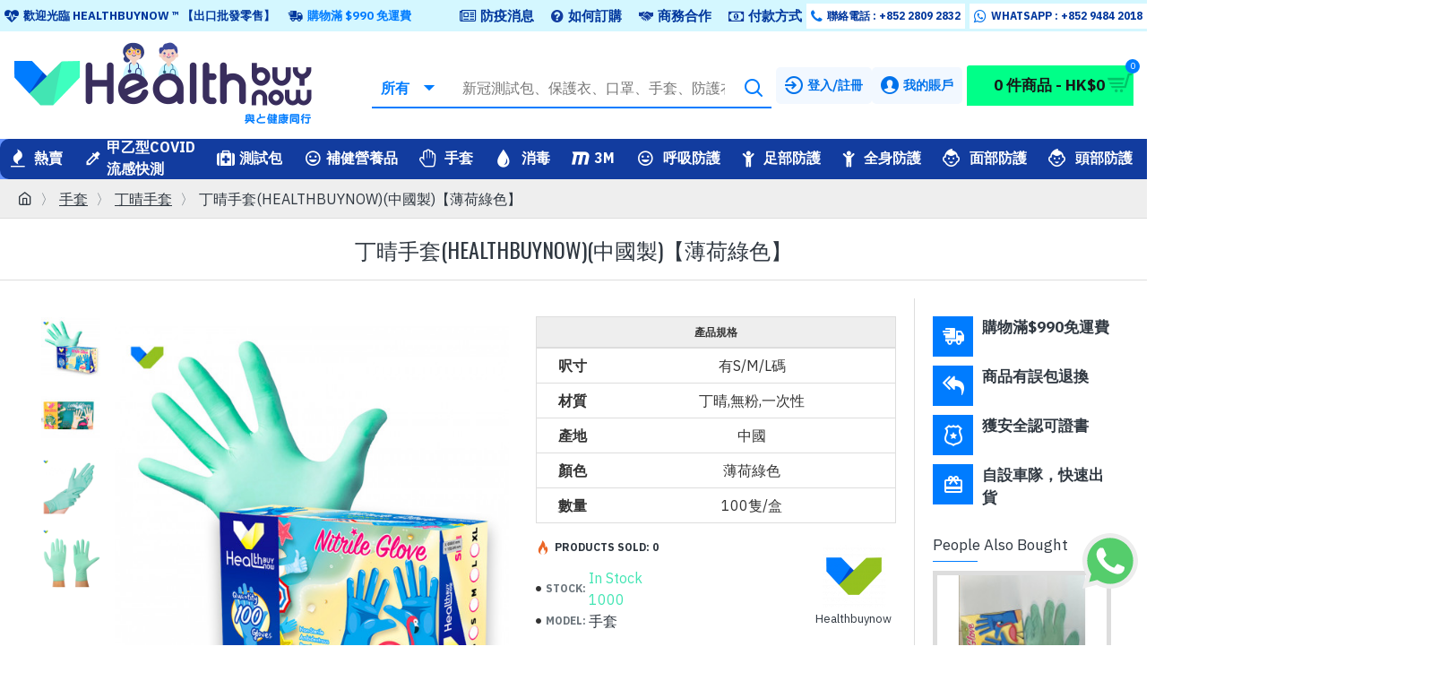

--- FILE ---
content_type: text/html; charset=utf-8
request_url: https://www.healthbuynow.com/gloves/Nitrileglove/mint-green-gloves
body_size: 81542
content:
<!DOCTYPE html>
<html dir="ltr" lang="1" class="desktop mac chrome chrome131 webkit oc30 is-guest route-product-product product-304 store-0 skin-1 desktop-header-active mobile-sticky layout-2 one-column column-right" data-jb="24340784" data-jv="3.1.4" data-ov="3.0.3.6">
<head typeof="og:website">
<meta charset="UTF-8" />
<html lang="zh-hk">
<meta name="viewport" content="width=device-width, initial-scale=1.0">
<meta http-equiv="X-UA-Compatible" content="IE=edge">
<title>丁晴手套 : 薄荷綠色,丁晴,手套,HEALTHBUYNOW , ...</title>
<base href="https://www.healthbuynow.com/" />
<link rel="alternate" hreflang="zh-hk" href="https://www.healthbuynow.com/mint-green-gloves" /> 	
			

 
<meta name="robots" content="index"> 
			
<link rel="preconnect" href="https://fonts.googleapis.com/" crossorigin>
<link rel="preconnect" href="https://fonts.gstatic.com/" crossorigin>
<meta name="description" content="薄荷綠色,丁晴,手套,HEALTHBUYNOW ,出品,10盒起批" />
<meta name="keywords" content="薄荷綠色,丁晴,手套,HEALTHBUYNOW ,出品,10盒起批" />
<meta property="fb:app_id" content=""/>
<meta property="og:type" content="product"/>
<meta property="og:title" content="丁晴手套(HEALTHBUYNOW)(中國製)【薄荷綠色】"/>
<meta property="og:url" content="https://www.healthbuynow.com/mint-green-gloves"/>
<meta property="og:image" content="https://www.healthbuynow.com/image/cache/catalog/AAA/nitrile-green-600x315w.jpg"/>
<meta property="og:image:width" content="600"/>
<meta property="og:image:height" content="315"/>
<meta property="og:description" content=""/>
<meta name="twitter:card" content="summary"/>
<meta name="twitter:title" content="丁晴手套(HEALTHBUYNOW)(中國製)【薄荷綠色】"/>
<meta name="twitter:image" content="https://www.healthbuynow.com/image/cache/catalog/AAA/nitrile-green-200x200h.jpg"/>
<meta name="twitter:image:width" content="200"/>
<meta name="twitter:image:height" content="200"/>
<meta name="twitter:description" content=""/>


<script>WebFontConfig = { google: { families: ["IBM+Plex+Sans:400,700:latin-ext","Oswald:400:latin-ext"] } };</script>
<link href="catalog/view/javascript/bootstrap/css/bootstrap.min.css?v=24340784" type="text/css" rel="stylesheet" media="all" />
<link href="catalog/view/javascript/font-awesome/css/font-awesome.min.css?v=24340784" type="text/css" rel="stylesheet" media="all" />
<link href="catalog/view/theme/journal3/icons/style.minimal.css?v=24340784" type="text/css" rel="stylesheet" media="all" />
<link href="catalog/view/theme/journal3/lib/imagezoom/imagezoom.min.css?v=24340784" type="text/css" rel="stylesheet" media="all" />
<link href="catalog/view/theme/journal3/lib/lightgallery/css/lightgallery.min.css?v=24340784" type="text/css" rel="stylesheet" media="all" />
<link href="catalog/view/theme/journal3/lib/lightgallery/css/lg-transitions.min.css?v=24340784" type="text/css" rel="stylesheet" media="all" />
<link href="catalog/view/theme/journal3/lib/swiper/swiper.min.css?v=24340784" type="text/css" rel="stylesheet" media="all" />
<link href="catalog/view/theme/journal3/stylesheet/style.css?v=24340784" type="text/css" rel="stylesheet" media="all" />
<link href="catalog/view/javascript/jquery/magnific/magnific-popup.css?v=24340784" type="text/css" rel="stylesheet" media="all" />
<link href="catalog/view/javascript/jquery/datetimepicker/bootstrap-datetimepicker.min.css?v=24340784" type="text/css" rel="stylesheet" media="all" />
<link href="catalog/view/javascript/digitcart-dropzone/dropzone.min.css?v=24340784" type="text/css" rel="stylesheet" media="all" />
<link href="https://www.healthbuynow.com/mint-green-gloves" rel="canonical" />
<link href="https://www.healthbuynow.com/image/catalog/tbn-favicon.png" rel="icon" />
<link href="https://plus.google.com/" rel="publisher" />
<style>
.blog-post .post-details .post-stats{white-space:nowrap;overflow-x:auto;overflow-y:hidden;margin-top:20px;margin-bottom:20px;padding:8px;padding-right:0px;padding-left:0px;border-width:0;border-top-width:1px;border-bottom-width:1px;border-style:solid;border-color:rgba(221, 221, 221, 1)}.blog-post .post-details .post-stats .p-category{flex-wrap:nowrap;display:inline-flex}.mobile .blog-post .post-details .post-stats{overflow-x:scroll}.blog-post .post-details .post-stats::-webkit-scrollbar{-webkit-appearance:none;height:1px;height:2px;width:2px}.blog-post .post-details .post-stats::-webkit-scrollbar-track{background-color:white;background-color:rgba(238, 238, 238, 1)}.blog-post .post-details .post-stats::-webkit-scrollbar-thumb{background-color:#999;background-color:rgba(0, 124, 255, 1)}.blog-post .post-details .post-stats .p-posted{display:inline-flex}.blog-post .post-details .post-stats .p-author{display:inline-flex}.blog-post .post-details .post-stats .p-date{display:inline-flex}.p-date-image{color:rgba(255, 255, 255, 1);font-weight:700;background:rgba(0, 124, 255, 1);margin:5px}.p-date-image
i{color:rgba(238, 238, 238, 1)}.blog-post .post-details .post-stats .p-comment{display:inline-flex}.blog-post .post-details .post-stats .p-view{display:inline-flex}.post-content>p{margin-bottom:10px}.post-content{font-family:'IBM Plex Sans';font-weight:400;font-size:16px;line-height:1.5;-webkit-font-smoothing:antialiased;column-count:initial;column-gap:50px;column-rule-color:rgba(221, 221, 221, 1);column-rule-width:1px;column-rule-style:solid}.post-content
a{color:rgba(0, 205, 255, 1);display:inline-block}.post-content a:hover{color:rgba(0, 124, 255, 1)}.post-content
p{font-size:16px;margin-bottom:15px}.post-content
h1{margin-bottom:20px}.post-content
h2{font-size:32px;margin-bottom:15px}.post-content
h3{margin-bottom:15px}.post-content
h4{font-weight:700;text-transform:uppercase;margin-bottom:15px}.post-content
h5{font-size:20px;font-weight:400;margin-bottom:15px}.post-content
h6{color:rgba(255, 255, 255, 1);text-transform:uppercase;background:rgba(0, 124, 255, 1);padding:6px;padding-right:10px;padding-left:10px;margin-bottom:15px;display:inline-block}.post-content
blockquote{font-size:20px;color:rgba(109, 118, 125, 1);font-style:italic;padding:15px;padding-top:10px;padding-bottom:10px;margin-top:15px;margin-bottom:15px;border-radius:3px;float:none;display:block}.post-content blockquote::before{margin-left:auto;margin-right:auto;float:left;content:'\e98f' !important;font-family:icomoon !important;color:rgba(0, 124, 255, 1);margin-right:10px}.post-content
hr{margin-top:20px;margin-bottom:20px;overflow:visible}.post-content hr::before{content:'\e993' !important;font-family:icomoon !important;font-size:20px;width:40px;height:40px;border-radius:50%}.post-content .drop-cap{font-family:Georgia,serif !important;font-weight:400 !important;font-size:60px !important;font-family:Georgia,serif;font-weight:700;margin-right:5px}.post-content .amp::before{content:'\e901' !important;font-family:icomoon !important;font-size:25px;top:5px}.post-content .video-responsive{margin-bottom:15px}.post-image{display:block;text-align:left;float:none}.blog-post
.tags{justify-content:center}.post-comments{margin-top:20px}.post-comment{margin-bottom:30px;padding-bottom:15px;border-width:0;border-bottom-width:1px;border-style:solid;border-color:rgba(221,221,221,1)}.post-reply{margin-top:15px;margin-left:60px;padding-top:20px;border-width:0;border-top-width:1px;border-style:solid;border-color:rgba(221,221,221,1)}.user-avatar{display:block;margin-right:15px;border-radius:50%}.module-blog_comments .side-image{display:block}.post-comment .user-name{font-size:18px;font-weight:700}.post-comment .user-data
div{font-size:12px}.post-comment .user-site::before{left:-1px}.post-comment .user-data .user-date{display:inline-flex}.post-comment .user-data .user-time{display:inline-flex}.comment-form .form-group:not(.required){display:flex}.user-data .user-site{display:inline-flex}.main-posts.post-grid .post-layout.swiper-slide{margin-right:0px;width:calc((100% - 0 * 0px) / 1 - 0.01px)}.main-posts.post-grid .post-layout:not(.swiper-slide){padding:0px;width:calc(100% / 1 - 0.01px)}.one-column #content .main-posts.post-grid .post-layout.swiper-slide{margin-right:20px;width:calc((100% - 2 * 20px) / 3 - 0.01px)}.one-column #content .main-posts.post-grid .post-layout:not(.swiper-slide){padding:10px;width:calc(100% / 3 - 0.01px)}.two-column #content .main-posts.post-grid .post-layout.swiper-slide{margin-right:0px;width:calc((100% - 0 * 0px) / 1 - 0.01px)}.two-column #content .main-posts.post-grid .post-layout:not(.swiper-slide){padding:0px;width:calc(100% / 1 - 0.01px)}.side-column .main-posts.post-grid .post-layout.swiper-slide{margin-right:0px;width:calc((100% - 0 * 0px) / 1 - 0.01px)}.side-column .main-posts.post-grid .post-layout:not(.swiper-slide){padding:0px;width:calc(100% / 1 - 0.01px)}.main-posts.post-grid{margin:-10px}.post-grid .post-thumb:hover .image
img{transform:scale(1.15)}.post-grid .post-thumb
.caption{position:relative;bottom:auto;width:auto}.post-grid .post-thumb
.name{display:flex;width:auto;margin-left:auto;margin-right:auto;justify-content:center;margin-left:auto;margin-right:auto;margin-top:10px;margin-bottom:10px}.post-grid .post-thumb .name
a{white-space:nowrap;overflow:hidden;text-overflow:ellipsis;font-size:16px;color:rgba(48, 56, 65, 1);font-weight:700}.desktop .post-grid .post-thumb .name a:hover{color:rgba(0, 124, 255, 1)}.post-grid .post-thumb
.description{display:block;font-size:13px;color:rgba(35, 35, 35, 1);text-align:left;margin-bottom:10px}.post-grid .post-thumb .button-group{display:flex;justify-content:center;margin-bottom:10px}.post-grid .post-thumb .btn-read-more::before{display:none}.post-grid .post-thumb .btn-read-more::after{display:none;content:'\e5c8' !important;font-family:icomoon !important}.post-grid .post-thumb .btn-read-more .btn-text{display:inline-block;padding:0}.post-grid .post-thumb .post-stats{display:flex;color:rgba(58, 71, 80, 1);justify-content:center;position:absolute;transform:translateY(-100%);width:100%;background:rgba(0, 255, 136, 0.81);padding:7px}.post-grid .post-thumb .post-stats .p-author{display:flex}.post-grid .post-thumb
.image{display:block}.post-grid .post-thumb .p-date{display:flex}.post-grid .post-thumb .post-stats .p-comment{display:flex}.post-grid .post-thumb .post-stats .p-view{display:flex}.post-list .post-layout:not(.swiper-slide){margin-bottom:40px}.post-list .post-thumb
.caption{flex-basis:200px;padding:15px}.post-list .post-thumb:hover .image
img{transform:scale(1.15)}.post-list .post-thumb
.name{display:flex;width:auto;margin-left:auto;margin-right:auto;justify-content:flex-start;margin-left:0;margin-right:auto}.post-list .post-thumb .name
a{white-space:normal;overflow:visible;text-overflow:initial;font-size:16px;color:rgba(48, 56, 65, 1);font-weight:700}.desktop .post-list .post-thumb .name a:hover{color:rgba(0, 124, 255, 1)}.post-list .post-thumb
.description{display:block;color:rgba(109, 118, 125, 1);padding-top:5px;padding-bottom:5px}.post-list .post-thumb .button-group{display:flex;justify-content:flex-start}.post-list .post-thumb .btn-read-more::before{display:inline-block}.post-list .post-thumb .btn-read-more .btn-text{display:inline-block;padding:0
.4em}.post-list .post-thumb .btn-read-more::after{content:'\e5c8' !important;font-family:icomoon !important}.post-list .post-thumb .post-stats{display:flex;justify-content:flex-start;padding-bottom:5px;margin:-15px;margin-bottom:5px;margin-left:0px}.post-list .post-thumb .post-stats .p-author{display:block}.post-list .post-thumb .p-date{display:flex}.post-list .post-thumb .post-stats .p-comment{display:block}.post-list .post-thumb .post-stats .p-view{display:flex}.blog-feed
span{display:block;color:rgba(235, 102, 38, 1) !important}.blog-feed{display:inline-flex;margin-right:30px}.blog-feed::before{content:'\f143' !important;font-family:icomoon !important;font-size:14px;color:rgba(235, 102, 38, 1)}.desktop .blog-feed:hover
span{color:rgba(0, 205, 255, 1) !important}.countdown{color:rgba(48, 56, 65, 1);background:rgba(255, 255, 255, 1);border-radius:3px;width:90%}.countdown div
span{color:rgba(109,118,125,1)}.countdown>div{border-style:solid;border-color:rgba(255, 255, 255, 1)}.boxed-layout .site-wrapper{overflow:hidden;box-shadow:0 5px 30px -5px rgba(0, 0, 0, 0.15)}.boxed-layout
.header{padding:0
20px}.boxed-layout
.breadcrumb{padding-left:20px;padding-right:20px}.wrapper, .mega-menu-content, .site-wrapper > .container, .grid-cols,.desktop-header-active .is-sticky .header .desktop-main-menu-wrapper,.desktop-header-active .is-sticky .sticky-fullwidth-bg,.boxed-layout .site-wrapper, .breadcrumb, .title-wrapper, .page-title > span,.desktop-header-active .header .top-bar,.desktop-header-active .header .mid-bar,.desktop-main-menu-wrapper{max-width:1400px}.desktop-main-menu-wrapper .main-menu>.j-menu>.first-dropdown::before{transform:translateX(calc(0px - (100vw - 1400px) / 2))}html[dir='rtl'] .desktop-main-menu-wrapper .main-menu>.j-menu>.first-dropdown::before{transform:none;right:calc(0px - (100vw - 1400px) / 2)}.desktop-main-menu-wrapper .main-menu>.j-menu>.first-dropdown.mega-custom::before{transform:translateX(calc(0px - (200vw - 1400px) / 2))}html[dir='rtl'] .desktop-main-menu-wrapper .main-menu>.j-menu>.first-dropdown.mega-custom::before{transform:none;right:calc(0px - (200vw - 1400px) / 2)}body{background-blend-mode:normal;font-family:'IBM Plex Sans';font-weight:400;font-size:16px;line-height:1.5;-webkit-font-smoothing:antialiased}.site-wrapper > .container > .row, .footer-reveal .top-row, .footer-reveal .site-wrapper::before{background:rgba(255,255,255,1)}.site-wrapper>.container>.row{padding:20px}#content{padding-top:20px;padding-bottom:20px;background:rgba(255, 255, 255, 1)}.column-left
#content{padding-left:20px}.column-right
#content{padding-right:20px}.side-column{max-width:240px;padding:20px;padding-left:0px}.one-column
#content{max-width:calc(100% - 240px)}.two-column
#content{max-width:calc(100% - 240px * 2)}#column-left{border-width:0;border-right-width:1px;border-style:solid;border-color:rgba(221,221,221,1)}#column-right{border-width:0;border-left-width:1px;border-style:solid;border-color:rgba(221,221,221,1);padding:20px;padding-right:0px}.page-title{display:block}.dropdown.drop-menu>.j-dropdown{left:0;right:auto;transform:translate3d(0,-10px,0)}.dropdown.drop-menu.animating>.j-dropdown{left:0;right:auto;transform:none}.dropdown.drop-menu>.j-dropdown::before{left:10px;right:auto;transform:translateX(0)}.dropdown.dropdown .j-menu .dropdown>a>.count-badge{margin-right:0}.dropdown.dropdown .j-menu .dropdown>a>.count-badge+.open-menu+.menu-label{margin-left:7px}.dropdown.dropdown .j-menu .dropdown>a::after{display:block}.dropdown.dropdown .j-menu>li>a{font-size:16px;color:rgba(58, 71, 80, 1);background:rgba(255, 255, 255, 1);padding:5px}.desktop .dropdown.dropdown .j-menu > li:hover > a, .dropdown.dropdown .j-menu>li.active>a{font-weight:700;background:rgba(220, 237, 255, 1)}.dropdown.dropdown .j-menu .links-text{white-space:nowrap;overflow:hidden;text-overflow:ellipsis}.dropdown.dropdown .j-menu>li>a::before{margin-right:7px;min-width:20px;font-size:18px}.dropdown.dropdown .j-menu a .count-badge{display:inline-flex;position:relative}.dropdown.dropdown:not(.mega-menu) .j-dropdown{min-width:200px}.dropdown.dropdown:not(.mega-menu) .j-menu{box-shadow:0 0 85px -10px rgba(0, 0, 0, 0.2)}.dropdown.dropdown .j-dropdown::before{display:block;border-bottom-color:rgba(255,255,255,1);margin-top:-10px}legend{font-family:'IBM Plex Sans';font-weight:400;font-size:17px;color:rgba(48,56,65,1);border-width:0px;padding:0px;margin:0px;margin-bottom:10px;white-space:normal;overflow:visible;text-overflow:initial;text-align:left}legend::after{content:'';display:block;position:relative;margin-top:8px;left:initial;right:initial;margin-left:0;margin-right:auto;transform:none}legend.page-title>span::after{content:'';display:block;position:relative;margin-top:8px;left:initial;right:initial;margin-left:0;margin-right:auto;transform:none}legend::after,legend.page-title>span::after{width:50px;height:1px;background:rgba(0,124,255,1)}.title{font-family:'IBM Plex Sans';font-weight:400;font-size:17px;color:rgba(48,56,65,1);border-width:0px;padding:0px;margin:0px;margin-bottom:10px;white-space:normal;overflow:visible;text-overflow:initial;text-align:left}.title::after{content:'';display:block;position:relative;margin-top:8px;left:initial;right:initial;margin-left:0;margin-right:auto;transform:none}.title.page-title>span::after{content:'';display:block;position:relative;margin-top:8px;left:initial;right:initial;margin-left:0;margin-right:auto;transform:none}.title::after,.title.page-title>span::after{width:50px;height:1px;background:rgba(0, 124, 255, 1)}html:not(.popup) .page-title{font-family:'Oswald';font-weight:400;font-size:24px;color:rgba(48, 56, 65, 1);text-align:left;text-transform:uppercase;border-width:0;border-bottom-width:1px;border-style:solid;border-color:rgba(221, 221, 221, 1);border-radius:0px;padding:20px;margin:0px;white-space:normal;overflow:visible;text-overflow:initial;text-align:center}html:not(.popup) .page-title::after{display:none;margin-top:8px;left:50%;right:initial;transform:translate3d(-50%,0,0)}html:not(.popup) .page-title.page-title>span::after{display:none;margin-top:8px;left:50%;right:initial;transform:translate3d(-50%,0,0)}html:not(.popup) .page-title::after, html:not(.popup) .page-title.page-title>span::after{width:50px;height:2px;background:rgba(0,124,255,1)}.title.module-title{font-family:'IBM Plex Sans';font-weight:400;font-size:17px;color:rgba(48,56,65,1);border-width:0px;padding:0px;margin:0px;margin-bottom:10px;white-space:normal;overflow:visible;text-overflow:initial;text-align:left}.title.module-title::after{content:'';display:block;position:relative;margin-top:8px;left:initial;right:initial;margin-left:0;margin-right:auto;transform:none}.title.module-title.page-title>span::after{content:'';display:block;position:relative;margin-top:8px;left:initial;right:initial;margin-left:0;margin-right:auto;transform:none}.title.module-title::after,.title.module-title.page-title>span::after{width:50px;height:1px;background:rgba(0,124,255,1)}.btn,.btn:visited{font-size:16px;color:rgba(0,34,95,1);font-weight:700;text-transform:uppercase}.btn:hover{color:rgba(0, 114, 235, 1) !important;background:rgba(1, 220, 153, 1) !important}.btn:active,.btn:hover:active,.btn:focus:active{color:rgba(255, 255, 255, 1) !important;background:rgba(34, 184, 155, 1) !important}.btn:focus{color:rgba(255, 255, 255, 1) !important;box-shadow:inset 0 0 20px rgba(0,0,0,0.25)}.btn{background:rgba(42, 252, 188, 1);padding:12px;border-radius:5px !important}.btn.btn.disabled::after{font-size:20px}.btn-secondary.btn{background:rgba(254,225,91,1)}.btn-secondary.btn:hover{background:rgba(0, 114, 235, 1) !important}.btn-secondary.btn.btn.disabled::after{font-size:20px}.btn-success.btn,.btn-success.btn:visited{font-size:22px;font-weight:700}.btn-success.btn{background:rgba(42,252,188,1);padding-top:30px;padding-right:20px;padding-bottom:30px;padding-left:20px}.btn-success.btn:hover{background:rgba(0, 200, 107, 1) !important}.btn-success.btn.btn.disabled::after{font-size:20px}.btn-danger.btn{background:rgba(0,124,255,1)}.btn-danger.btn:hover{background:rgba(0, 55, 157, 1) !important}.btn-danger.btn.btn.disabled::after{font-size:20px}.btn-warning.btn{background:rgba(254,225,91,1)}.btn-warning.btn:hover{background:rgba(0, 114, 235, 1) !important}.btn-warning.btn.btn.disabled::after{font-size:20px}.btn-info.btn{background:rgba(109,118,125,1);border-width:0px}.btn-info.btn:hover{background:rgba(48, 56, 65, 1) !important}.btn-info.btn.btn.disabled::after{font-size:20px}.btn-light.btn,.btn-light.btn:visited{color:rgba(109,118,125,1)}.btn-light.btn:hover{color:rgba(48, 56, 65, 1) !important;background:rgba(0, 114, 235, 1) !important}.btn-light.btn{background:rgba(238,238,238,1)}.btn-light.btn.btn.disabled::after{font-size:20px}.btn-dark.btn{background:rgba(48,56,65,1)}.btn-dark.btn:hover{background:rgba(0, 55, 157, 1) !important}.btn-dark.btn.btn.disabled::after{font-size:20px}.buttons{margin-top:20px;padding-top:15px;border-width:0;border-top-width:1px;border-style:solid;border-color:rgba(221, 221, 221, 1);font-size:12px}.buttons .pull-left .btn, .buttons .pull-left .btn:visited{font-size:16px;color:rgba(0, 34, 95, 1);font-weight:700;text-transform:uppercase}.buttons .pull-left .btn:hover{color:rgba(0, 114, 235, 1) !important;background:rgba(1, 220, 153, 1) !important}.buttons .pull-left .btn:active, .buttons .pull-left .btn:hover:active, .buttons .pull-left .btn:focus:active{color:rgba(255, 255, 255, 1) !important;background:rgba(34, 184, 155, 1) !important}.buttons .pull-left .btn:focus{color:rgba(255, 255, 255, 1) !important;box-shadow:inset 0 0 20px rgba(0, 0, 0, 0.25)}.buttons .pull-left
.btn{background:rgba(42, 252, 188, 1);padding:12px;border-radius:5px !important}.buttons .pull-left .btn.btn.disabled::after{font-size:20px}.buttons .pull-right .btn::after{content:'\e5c8' !important;font-family:icomoon !important;margin-left:5px}.buttons .pull-left .btn::before{content:'\e5c4' !important;font-family:icomoon !important;margin-right:5px}.buttons>div{flex:0 0 auto;width:auto;flex-basis:0}.buttons > div
.btn{width:auto}.buttons .pull-left{margin-right:auto}.buttons .pull-right:only-child{flex:0 0 auto;width:auto;margin:0
0 0 auto}.buttons .pull-right:only-child
.btn{width:auto}.buttons input+.btn{margin-top:5px}.tags{margin-top:15px;justify-content:flex-start;font-size:13px;font-weight:700;text-transform:uppercase}.tags a,.tags-title{margin-right:8px;margin-bottom:8px}.tags
b{display:none}.tags
a{padding-right:8px;padding-left:8px;font-size:12px;color:rgba(238,238,238,1);font-weight:400;text-transform:none;background:rgba(58,71,80,1)}.alert.alert-success{color:rgba(255,255,255,1);background:rgba(66,229,179,1)}.alert.alert-info{color:rgba(48, 56, 65, 1)}.alert-info.alert-dismissible
.close{color:rgba(0,114,235,1)}.alert.alert-warning{color:rgba(48,56,65,1);background:rgba(254,225,91,1)}.alert.alert-danger{color:rgba(255,255,255,1);background:rgba(0,124,255,1)}.breadcrumb{display:block !important;text-align:left;padding:10px;padding-left:0px;white-space:normal;-webkit-overflow-scrolling:touch}.breadcrumb::before{background:rgba(238, 238, 238, 1);border-width:0;border-bottom-width:1px;border-style:solid;border-color:rgba(221, 221, 221, 1)}.breadcrumb li:first-of-type a i::before{content:'\eb69' !important;font-family:icomoon !important}.breadcrumb
a{color:rgba(48,56,65,1);text-decoration:underline}.breadcrumb>li+li:before{content:'〉';color:rgba(109, 118, 125, 1)}.mobile
.breadcrumb{overflow-x:visible}.breadcrumb::-webkit-scrollbar{-webkit-appearance:initial;height:1px;height:1px;width:1px}.breadcrumb::-webkit-scrollbar-track{background-color:white}.breadcrumb::-webkit-scrollbar-thumb{background-color:#999}.panel-group .panel-heading a::before{content:'\e5c8' !important;font-family:icomoon !important;order:10}.desktop .panel-group .panel-heading:hover a::before{color:rgba(0, 124, 255, 1)}.panel-group .panel-active .panel-heading a::before{content:'\e5db' !important;font-family:icomoon !important;color:rgba(0, 124, 255, 1);top:-1px}.panel-group .panel-heading
a{justify-content:space-between;font-size:13px;font-weight:700;text-transform:uppercase;padding:0px;padding-top:15px;padding-bottom:15px}.panel-group .panel-heading{border-width:0;border-top-width:1px;border-style:solid;border-color:rgba(221, 221, 221, 1)}.panel-group .panel-body{padding-bottom:10px}body
a{color:rgba(0, 205, 255, 1);display:inline-block}body a:hover{color:rgba(0, 124, 255, 1)}body
p{font-size:16px;margin-bottom:15px}body
h1{margin-bottom:20px}body
h2{font-size:32px;margin-bottom:15px}body
h3{margin-bottom:15px}body
h4{font-weight:700;text-transform:uppercase;margin-bottom:15px}body
h5{font-size:20px;font-weight:400;margin-bottom:15px}body
h6{color:rgba(255, 255, 255, 1);text-transform:uppercase;background:rgba(0, 124, 255, 1);padding:6px;padding-right:10px;padding-left:10px;margin-bottom:15px;display:inline-block}body
blockquote{font-size:20px;color:rgba(109, 118, 125, 1);font-style:italic;padding:15px;padding-top:10px;padding-bottom:10px;margin-top:15px;margin-bottom:15px;border-radius:3px;float:none;display:block}body blockquote::before{margin-left:auto;margin-right:auto;float:left;content:'\e98f' !important;font-family:icomoon !important;color:rgba(0, 124, 255, 1);margin-right:10px}body
hr{margin-top:20px;margin-bottom:20px;overflow:visible}body hr::before{content:'\e993' !important;font-family:icomoon !important;font-size:20px;width:40px;height:40px;border-radius:50%}body .drop-cap{font-family:Georgia,serif !important;font-weight:400 !important;font-size:60px !important;font-family:Georgia,serif;font-weight:700;margin-right:5px}body .amp::before{content:'\e901' !important;font-family:icomoon !important;font-size:25px;top:5px}body .video-responsive{margin-bottom:15px}.count-badge{color:rgba(255, 255, 255, 1);background:rgba(0, 124, 255, 1);border-radius:10px}.product-label
b{font-size:14px;color:rgba(255, 255, 255, 1);font-weight:700;text-transform:uppercase;background:rgba(0, 124, 255, 1);padding:5px}.product-label.product-label-default
b{min-width:60px}.tooltip-inner{font-size:12px;color:rgba(238, 238, 238, 1);background:rgba(48, 56, 65, 1);border-radius:2px;box-shadow:0 -15px 100px -10px rgba(0, 0, 0, 0.1)}.tooltip.top .tooltip-arrow{border-top-color:rgba(48, 56, 65, 1)}.tooltip.right .tooltip-arrow{border-right-color:rgba(48, 56, 65, 1)}.tooltip.bottom .tooltip-arrow{border-bottom-color:rgba(48, 56, 65, 1)}.tooltip.left .tooltip-arrow{border-left-color:rgba(48, 56, 65, 1)}table tbody tr:hover
td{background:rgba(255, 255, 255, 1)}table td, table
th{border-style:solid !important;border-color:rgba(221, 221, 221, 1) !important}table tbody
td{border-width:0 !important;border-top-width:1px !important;border-style:solid !important;border-color:rgba(221, 221, 221, 1) !important}table{border-width:1px !important;border-style:solid !important;border-color:rgba(221, 221, 221, 1) !important}table thead
td{font-size:12px;font-weight:700;text-transform:uppercase;background:rgba(238, 238, 238, 1)}table tfoot
td{background:rgba(238, 238, 238, 1)}table tfoot td, table tfoot
th{border-style:solid !important;border-color:rgba(221, 221, 221, 1) !important}.table-responsive{border-width:1px;border-style:solid;border-color:rgba(221,221,221,1);-webkit-overflow-scrolling:touch}.table-responsive::-webkit-scrollbar{height:5px;width:5px}.form-group .control-label{max-width:150px;padding-top:7px;padding-bottom:5px;justify-content:flex-start}.required .control-label::after, .required .control-label+div::before,.text-danger{font-size:20px}.form-group{margin-bottom:8px}.required .control-label::after, .required .control-label+div::before{margin-top:3px}input.form-control{background:rgba(255, 255, 255, 1) !important;border-width:1px !important;border-style:solid !important;border-color:rgba(221, 221, 221, 1) !important;border-radius:2px !important;max-width:500px;height:38px}input.form-control:hover{border-color:rgba(0, 114, 235, 1) !important}input.form-control:focus,input.form-control:active{border-color:rgba(0, 114, 235, 1) !important}input.form-control:focus{box-shadow:inset 0 0 5px rgba(0,0,0,0.1)}textarea.form-control{background:rgba(255, 255, 255, 1) !important;border-width:1px !important;border-style:solid !important;border-color:rgba(221, 221, 221, 1) !important;border-radius:2px !important}textarea.form-control:hover{border-color:rgba(0, 114, 235, 1) !important}textarea.form-control:focus,textarea.form-control:active{border-color:rgba(0, 114, 235, 1) !important}textarea.form-control:focus{box-shadow:inset 0 0 5px rgba(0,0,0,0.1)}select.form-control{background:rgba(255, 255, 255, 1) !important;border-width:1px !important;border-style:solid !important;border-color:rgba(221, 221, 221, 1) !important;border-radius:2px !important;max-width:500px}select.form-control:hover{border-color:rgba(0, 114, 235, 1) !important}select.form-control:focus,select.form-control:active{border-color:rgba(0, 114, 235, 1) !important}select.form-control:focus{box-shadow:inset 0 0 5px rgba(0,0,0,0.1)}.radio{width:100%}.checkbox{width:100%}.input-group .input-group-btn
.btn{min-width:35px;min-height:35px}.product-option-file .btn i::before{content:'\ebd8' !important;font-family:icomoon !important}.stepper input.form-control{font-size:22px !important;color:rgba(54, 54, 54, 1) !important;font-weight:700 !important;border-width:0px !important}.stepper{width:70px;height:35px;border-style:solid;border-color:rgba(48, 56, 65, 1)}.stepper span
i{color:rgba(255, 255, 255, 1);background-color:rgba(109, 118, 125, 1)}.stepper span i:hover{background-color:rgba(16,16,16,1)}.pagination-results{font-size:13px;color:rgba(48, 56, 65, 1);letter-spacing:1px;margin-top:20px;justify-content:flex-start}.pagination-results .text-right{display:block}.pagination>li>a{color:rgba(48,56,65,1)}.pagination>li>a:hover{color:rgba(0,124,255,1)}.pagination>li.active>span,.pagination>li.active>span:hover,.pagination>li>a:focus{color:rgba(0,124,255,1)}.pagination>li>a,.pagination>li>span{padding:5px;padding-right:6px;padding-left:6px}.pagination>li{border-radius:2px}.pagination > li:first-child a::before, .pagination > li:last-child a::before{content:'\e5c4' !important;font-family:icomoon !important}.pagination > li .prev::before, .pagination > li .next::before{content:'\e5c4' !important;font-family:icomoon !important}.pagination>li:not(:first-of-type){margin-left:5px}.rating .fa-stack{font-size:13px;width:1.2em}.rating .fa-star, .rating .fa-star+.fa-star-o{color:rgba(254, 225, 91, 1)}.rating .fa-star-o:only-child{color:rgba(109,118,125,1)}.rating-stars{border-top-left-radius:3px;border-top-right-radius:3px}.popup-inner-body{max-height:calc(100vh - 50px * 2)}.popup-container{max-width:calc(100% - 20px * 2)}.popup-bg{background:rgba(0,0,0,0.75)}.popup-body,.popup{background:rgba(255, 255, 255, 1)}.popup-content, .popup .site-wrapper{padding:20px}.popup-body{border-radius:3px;box-shadow:0 5px 60px -10px rgba(0, 0, 0, 0.3)}.popup-container .popup-close::before{content:'\e5cd' !important;font-family:icomoon !important}.popup-close{width:30px;height:30px;margin-right:8px;margin-top:40px}.popup-container .btn.popup-close{border-radius:50% !important}.popup-container>.btn{background:rgba(0,205,255,1)}.popup-container>.btn:hover{background:rgba(0, 55, 157, 1) !important}.popup-container>.btn.btn.disabled::after{font-size:20px}.scroll-top i::before{content:'\e5d8' !important;font-family:icomoon !important;font-size:20px;color:rgba(255, 255, 255, 1);background:rgba(0, 124, 255, 1);padding:10px}.scroll-top:hover i::before{background:rgba(66,229,179,1)}.scroll-top{left:auto;right:10px;transform:translateX(0);;margin-left:10px;margin-right:10px;margin-bottom:10px}.journal-loading > i::before, .ias-spinner > i::before, .lg-outer .lg-item::after,.btn.disabled::after{content:'\e92f' !important;font-family:icomoon !important;font-size:60px;color:rgba(0, 124, 255, 1)}.journal-loading > .fa-spin, .lg-outer .lg-item::after,.btn.disabled::after{animation:fa-spin infinite linear;;animation-duration:2000ms}.btn-cart::before,.fa-shopping-cart::before{content:'\ea9b' !important;font-family:icomoon !important;left:-1px}.btn-wishlist::before{content:'\f08a' !important;font-family:icomoon !important}.btn-compare::before,.compare-btn::before{content:'\eab6' !important;font-family:icomoon !important}.fa-refresh::before{content:'\eacd' !important;font-family:icomoon !important}.fa-times-circle::before,.fa-times::before,.reset-filter::before,.notification-close::before,.popup-close::before,.hn-close::before{content:'\e981' !important;font-family:icomoon !important}.p-author::before{content:'\e7fd' !important;font-family:icomoon !important;margin-right:5px}.p-date::before{content:'\f133' !important;font-family:icomoon !important;margin-right:5px}.p-time::before{content:'\eb29' !important;font-family:icomoon !important;margin-right:5px}.p-comment::before{content:'\f27a' !important;font-family:icomoon !important;margin-right:5px}.p-view::before{content:'\f06e' !important;font-family:icomoon !important;margin-right:5px}.p-category::before{content:'\f022' !important;font-family:icomoon !important;margin-right:5px}.user-site::before{content:'\e321' !important;font-family:icomoon !important;left:-1px;margin-right:5px}.desktop ::-webkit-scrollbar{width:12px}.desktop ::-webkit-scrollbar-track{background:rgba(238, 238, 238, 1)}.desktop ::-webkit-scrollbar-thumb{background:rgba(109,118,125,1);border-width:4px;border-style:solid;border-color:rgba(238,238,238,1);border-radius:10px}.expand-content{max-height:70px}.block-expand.btn,.block-expand.btn:visited{text-transform:none}.block-expand.btn{padding:2px;padding-right:7px;padding-left:7px;min-width:20px;min-height:20px}.desktop .block-expand.btn:hover{box-shadow:0 5px 30px -5px rgba(0,0,0,0.25)}.block-expand.btn:active,.block-expand.btn:hover:active,.block-expand.btn:focus:active{box-shadow:inset 0 0 20px rgba(0,0,0,0.25)}.block-expand.btn:focus{box-shadow:inset 0 0 20px rgba(0,0,0,0.25)}.block-expand.btn.btn.disabled::after{font-size:20px}.block-expand::after{content:'Show More'}.block-expanded .block-expand::after{content:'Show Less'}.block-expand::before{content:'\e5db' !important;font-family:icomoon !important;margin-right:5px}.block-expanded .block-expand::before{content:'\e5d8' !important;font-family:icomoon !important;margin-right:5px}.block-expand-overlay{background:linear-gradient(to bottom, transparent, rgba(255, 255, 255, 1))}.safari .block-expand-overlay{background:linear-gradient(to bottom, rgba(255,255,255,0), rgba(255, 255, 255, 1))}.iphone .block-expand-overlay{background:linear-gradient(to bottom, rgba(255,255,255,0), rgba(255, 255, 255, 1))}.ipad .block-expand-overlay{background:linear-gradient(to bottom,rgba(255,255,255,0),rgba(255,255,255,1))}.old-browser{color:rgba(42,42,42,1);background:rgba(255,255,255,1)}.notification-cart.notification{max-width:400px;margin:20px;margin-bottom:0px;padding:10px;background:rgba(255, 255, 255, 1);border-radius:5px;box-shadow:0 5px 60px -10px rgba(0, 0, 0, 0.3)}.notification-cart .notification-close{display:block;width:25px;height:25px;margin-right:-12px;margin-top:-12px}.notification-cart .notification-close::before{content:'\e5cd' !important;font-family:icomoon !important}.notification-cart .btn.notification-close{border-radius:50% !important}.notification-cart .notification-close.btn{background:rgba(0, 205, 255, 1)}.notification-cart .notification-close.btn:hover{background:rgba(0, 55, 157, 1) !important}.notification-cart .notification-close.btn.btn.disabled::after{font-size:20px}.notification-cart
img{display:block;margin-right:10px;margin-bottom:10px}.notification-cart .notification-buttons{display:flex;padding:10px;margin:-10px;margin-top:5px}.notification-cart .notification-view-cart.btn, .notification-cart .notification-view-cart.btn:visited{font-size:22px;font-weight:700}.notification-cart .notification-view-cart.btn{background:rgba(66, 229, 179, 1)}.notification-cart .notification-view-cart.btn:hover{background:rgba(0, 203, 108, 1) !important}.notification-cart .notification-view-cart.btn.btn.disabled::after{font-size:30px}.notification-cart .notification-view-cart .btn.btn.disabled::after{animation:fa-spin infinite linear}.notification-cart .notification-view-cart{display:inline-flex;flex-grow:1}.notification-cart .notification-checkout.btn, .notification-cart .notification-checkout.btn:visited{font-size:22px;color:rgba(255, 255, 255, 1)}.notification-cart .notification-checkout.btn{padding:12px}.notification-cart .notification-checkout.btn.btn.disabled::after{font-size:20px}.notification-cart .notification-checkout{display:inline-flex;flex-grow:1;margin-left:10px}.notification-cart .notification-checkout::after{content:'\e5c8' !important;font-family:icomoon !important;margin-left:5px}.notification-wishlist.notification{max-width:400px;margin:20px;margin-bottom:0px;padding:10px;background:rgba(255, 255, 255, 1);border-radius:5px;box-shadow:0 5px 60px -10px rgba(0, 0, 0, 0.3)}.notification-wishlist .notification-close{display:block;width:25px;height:25px;margin-right:-12px;margin-top:-12px}.notification-wishlist .notification-close::before{content:'\e5cd' !important;font-family:icomoon !important}.notification-wishlist .btn.notification-close{border-radius:50% !important}.notification-wishlist .notification-close.btn{background:rgba(0, 205, 255, 1)}.notification-wishlist .notification-close.btn:hover{background:rgba(0, 55, 157, 1) !important}.notification-wishlist .notification-close.btn.btn.disabled::after{font-size:20px}.notification-wishlist
img{display:block;margin-right:10px;margin-bottom:10px}.notification-wishlist .notification-buttons{display:flex;padding:10px;margin:-10px;margin-top:5px}.notification-wishlist .notification-view-cart.btn, .notification-wishlist .notification-view-cart.btn:visited{font-size:22px;font-weight:700}.notification-wishlist .notification-view-cart.btn{background:rgba(66, 229, 179, 1)}.notification-wishlist .notification-view-cart.btn:hover{background:rgba(0, 203, 108, 1) !important}.notification-wishlist .notification-view-cart.btn.btn.disabled::after{font-size:30px}.notification-wishlist .notification-view-cart .btn.btn.disabled::after{animation:fa-spin infinite linear}.notification-wishlist .notification-view-cart{display:inline-flex;flex-grow:1}.notification-wishlist .notification-checkout.btn, .notification-wishlist .notification-checkout.btn:visited{font-size:22px;color:rgba(255, 255, 255, 1)}.notification-wishlist .notification-checkout.btn{padding:12px}.notification-wishlist .notification-checkout.btn.btn.disabled::after{font-size:20px}.notification-wishlist .notification-checkout{display:inline-flex;flex-grow:1;margin-left:10px}.notification-wishlist .notification-checkout::after{content:'\e5c8' !important;font-family:icomoon !important;margin-left:5px}.notification-compare.notification{max-width:400px;margin:20px;margin-bottom:0px;padding:10px;background:rgba(255, 255, 255, 1);border-radius:5px;box-shadow:0 5px 60px -10px rgba(0, 0, 0, 0.3)}.notification-compare .notification-close{display:block;width:25px;height:25px;margin-right:-12px;margin-top:-12px}.notification-compare .notification-close::before{content:'\e5cd' !important;font-family:icomoon !important}.notification-compare .btn.notification-close{border-radius:50% !important}.notification-compare .notification-close.btn{background:rgba(0, 205, 255, 1)}.notification-compare .notification-close.btn:hover{background:rgba(0, 55, 157, 1) !important}.notification-compare .notification-close.btn.btn.disabled::after{font-size:20px}.notification-compare
img{display:block;margin-right:10px;margin-bottom:10px}.notification-compare .notification-buttons{display:flex;padding:10px;margin:-10px;margin-top:5px}.notification-compare .notification-view-cart.btn, .notification-compare .notification-view-cart.btn:visited{font-size:22px;font-weight:700}.notification-compare .notification-view-cart.btn{background:rgba(66, 229, 179, 1)}.notification-compare .notification-view-cart.btn:hover{background:rgba(0, 203, 108, 1) !important}.notification-compare .notification-view-cart.btn.btn.disabled::after{font-size:30px}.notification-compare .notification-view-cart .btn.btn.disabled::after{animation:fa-spin infinite linear}.notification-compare .notification-view-cart{display:inline-flex;flex-grow:1}.notification-compare .notification-checkout.btn, .notification-compare .notification-checkout.btn:visited{font-size:22px;color:rgba(255, 255, 255, 1)}.notification-compare .notification-checkout.btn{padding:12px}.notification-compare .notification-checkout.btn.btn.disabled::after{font-size:20px}.notification-compare .notification-checkout{display:inline-flex;flex-grow:1;margin-left:10px}.notification-compare .notification-checkout::after{content:'\e5c8' !important;font-family:icomoon !important;margin-left:5px}.popup-quickview .popup-container{width:760px}.popup-quickview .popup-inner-body{height:600px}.route-product-product.popup-quickview .product-info .product-left{width:50%}.route-product-product.popup-quickview .product-info .product-right{width:calc(100% - 50%);padding-left:20px}.route-product-product.popup-quickview h1.page-title{display:none}.route-product-product.popup-quickview div.page-title{display:block}.route-product-product.popup-quickview .page-title{font-size:22px;font-weight:700;text-align:center;text-transform:uppercase;border-width:0px;padding:0px;margin-bottom:15px;white-space:normal;overflow:visible;text-overflow:initial;text-align:left}.route-product-product.popup-quickview .page-title::after{content:'';display:block;position:relative;margin-top:7px;left:initial;right:initial;margin-left:0;margin-right:auto;transform:none}.route-product-product.popup-quickview .page-title.page-title>span::after{content:'';display:block;position:relative;margin-top:7px;left:initial;right:initial;margin-left:0;margin-right:auto;transform:none}.route-product-product.popup-quickview .page-title::after, .route-product-product.popup-quickview .page-title.page-title>span::after{width:50px;height:1px;background:rgba(0, 124, 255, 1)}.route-product-product.popup-quickview .direction-horizontal .additional-image{width:calc(100% / 4)}.route-product-product.popup-quickview .additional-images .swiper-container{overflow:hidden}.route-product-product.popup-quickview .additional-images .swiper-buttons{display:none;top:50%;width:calc(100% - (5px * 2));margin-top:-10px}.route-product-product.popup-quickview .additional-images:hover .swiper-buttons{display:block}.route-product-product.popup-quickview .additional-images .swiper-button-prev{left:0;right:auto;transform:translate(0, -50%)}.route-product-product.popup-quickview .additional-images .swiper-button-next{left:auto;right:0;transform:translate(0, -50%)}.route-product-product.popup-quickview .additional-images .swiper-buttons
div{width:20px;height:20px;background:rgba(87, 48, 255, 0.72);box-shadow:0 5px 30px -5px rgba(0, 0, 0, 0.15)}.route-product-product.popup-quickview .additional-images .swiper-button-disabled{opacity:0}.route-product-product.popup-quickview .additional-images .swiper-buttons div::before{content:'\e5c4' !important;font-family:icomoon !important;font-size:17px;color:rgba(255, 255, 255, 1)}.route-product-product.popup-quickview .additional-images .swiper-buttons .swiper-button-next::before{content:'\e5c8' !important;font-family:icomoon !important;font-size:17px;color:rgba(255, 255, 255, 1)}.route-product-product.popup-quickview .additional-images .swiper-buttons div:not(.swiper-button-disabled):hover{background:rgba(0, 55, 157, 1)}.route-product-product.popup-quickview .additional-images .swiper-pagination{display:block;margin-bottom:-10px;left:50%;right:auto;transform:translateX(-50%)}.route-product-product.popup-quickview .additional-images
.swiper{padding-bottom:10px}.route-product-product.popup-quickview .additional-images .swiper-pagination-bullet{width:7px;height:7px;background-color:rgba(48, 56, 65, 1)}.route-product-product.popup-quickview .additional-images .swiper-pagination>span+span{margin-left:8px}.desktop .route-product-product.popup-quickview .additional-images .swiper-pagination-bullet:hover{background-color:rgba(0, 124, 255, 1)}.route-product-product.popup-quickview .additional-images .swiper-pagination-bullet.swiper-pagination-bullet-active{background-color:rgba(0, 124, 255, 1)}.route-product-product.popup-quickview .additional-images .swiper-pagination>span{border-radius:20px}.route-product-product.popup-quickview .additional-image{padding:calc(10px / 2)}.route-product-product.popup-quickview .additional-images{margin-top:10px;margin-right:-5px;margin-left:-5px}.route-product-product.popup-quickview .additional-images
img{border-width:1px;border-style:solid;border-color:rgba(255, 255, 255, 1)}.route-product-product.popup-quickview .additional-images img:hover{border-color:rgba(238, 238, 238, 1)}.route-product-product.popup-quickview .product-info .product-stats li::before{content:'\f111' !important;font-family:icomoon !important}.route-product-product.popup-quickview .product-info .product-stats
ul{width:100%}.route-product-product.popup-quickview .product-stats .product-views::before{content:'\f06e' !important;font-family:icomoon !important}.route-product-product.popup-quickview .product-stats .product-sold::before{content:'\e263' !important;font-family:icomoon !important}.route-product-product.popup-quickview .product-info .custom-stats{justify-content:space-between}.route-product-product.popup-quickview .product-info .product-details
.rating{justify-content:flex-start}.route-product-product.popup-quickview .product-info .product-details .countdown-wrapper{display:block}.route-product-product.popup-quickview .product-info .product-details .product-price-group{text-align:left}.route-product-product.popup-quickview .product-info .product-details .price-group{justify-content:flex-start;flex-direction:row;align-items:center}.route-product-product.popup-quickview .product-info .product-details .product-price-new{order:-1}.route-product-product.popup-quickview .product-info .product-details .product-points{display:block}.route-product-product.popup-quickview .product-info .product-details .product-tax{display:block}.route-product-product.popup-quickview .product-info .product-details
.discounts{display:block}.route-product-product.popup-quickview .product-info .product-details .product-options>.options-title{display:none}.route-product-product.popup-quickview .product-info .product-details .product-options>h3{display:block}.route-product-product.popup-quickview .product-info .product-options .push-option > div input:checked+img{box-shadow:inset 0 0 8px rgba(0, 0, 0, 0.7)}.route-product-product.popup-quickview .product-info .product-details .button-group-page{position:fixed;width:100%;z-index:1000;;background:rgba(255, 255, 255, 1);padding:10px;margin:0px;border-width:0;border-top-width:1px;border-style:solid;border-color:rgba(221, 221, 221, 1);box-shadow:0 -15px 100px -10px rgba(0,0,0,0.1)}.route-product-product.popup-quickview{padding-bottom:60px !important}.route-product-product.popup-quickview .site-wrapper{padding-bottom:0 !important}.route-product-product.popup-quickview.mobile .product-info .product-right{padding-bottom:60px !important}.route-product-product.popup-quickview .product-info .button-group-page
.stepper{display:flex;height:41px}.route-product-product.popup-quickview .product-info .button-group-page .btn-cart{display:inline-flex;margin-right:7px}.route-product-product.popup-quickview .product-info .button-group-page .btn-cart::before, .route-product-product.popup-quickview .product-info .button-group-page .btn-cart .btn-text{display:inline-block}.route-product-product.popup-quickview .product-info .product-details .stepper-group{flex-grow:1}.route-product-product.popup-quickview .product-info .product-details .stepper-group .btn-cart{flex-grow:1}.route-product-product.popup-quickview .product-info .button-group-page .btn-cart::before{font-size:17px}.route-product-product.popup-quickview .product-info .button-group-page .btn-cart.btn, .route-product-product.popup-quickview .product-info .button-group-page .btn-cart.btn:visited{font-size:16px;color:rgba(0, 34, 95, 1);font-weight:700;text-transform:uppercase}.route-product-product.popup-quickview .product-info .button-group-page .btn-cart.btn:hover{color:rgba(0, 114, 235, 1) !important;background:rgba(1, 220, 153, 1) !important}.route-product-product.popup-quickview .product-info .button-group-page .btn-cart.btn:active, .route-product-product.popup-quickview .product-info .button-group-page .btn-cart.btn:hover:active, .route-product-product.popup-quickview .product-info .button-group-page .btn-cart.btn:focus:active{color:rgba(255, 255, 255, 1) !important;background:rgba(34, 184, 155, 1) !important}.route-product-product.popup-quickview .product-info .button-group-page .btn-cart.btn:focus{color:rgba(255, 255, 255, 1) !important;box-shadow:inset 0 0 20px rgba(0, 0, 0, 0.25)}.route-product-product.popup-quickview .product-info .button-group-page .btn-cart.btn{background:rgba(42, 252, 188, 1);padding:12px;border-radius:5px !important}.route-product-product.popup-quickview .product-info .button-group-page .btn-cart.btn.btn.disabled::after{font-size:20px}.route-product-product.popup-quickview .product-info .button-group-page .btn-more-details{display:inline-flex;flex-grow:0}.route-product-product.popup-quickview .product-info .button-group-page .btn-more-details .btn-text{display:none}.route-product-product.popup-quickview .product-info .button-group-page .btn-more-details::after{content:'\e5c8' !important;font-family:icomoon !important;font-size:18px}.route-product-product.popup-quickview .product-info .button-group-page .btn-more-details.btn, .route-product-product.popup-quickview .product-info .button-group-page .btn-more-details.btn:visited{font-size:22px;font-weight:700}.route-product-product.popup-quickview .product-info .button-group-page .btn-more-details.btn{background:rgba(42, 252, 188, 1);padding-top:30px;padding-right:20px;padding-bottom:30px;padding-left:20px}.route-product-product.popup-quickview .product-info .button-group-page .btn-more-details.btn:hover{background:rgba(0, 200, 107, 1) !important}.route-product-product.popup-quickview .product-info .button-group-page .btn-more-details.btn.btn.disabled::after{font-size:20px}.route-product-product.popup-quickview .product-info .product-details .button-group-page .wishlist-compare{flex-grow:0 !important;margin:0px
!important}.route-product-product.popup-quickview .product-info .button-group-page .wishlist-compare{margin-left:auto}.route-product-product.popup-quickview .product-info .button-group-page .btn-wishlist{display:inline-flex;margin:0px;margin-right:7px}.route-product-product.popup-quickview .product-info .button-group-page .btn-wishlist .btn-text{display:none}.route-product-product.popup-quickview .product-info .button-group-page .wishlist-compare .btn-wishlist{width:auto !important}.route-product-product.popup-quickview .product-info .button-group-page .btn-wishlist.btn{background:rgba(0, 124, 255, 1)}.route-product-product.popup-quickview .product-info .button-group-page .btn-wishlist.btn:hover{background:rgba(0, 55, 157, 1) !important}.route-product-product.popup-quickview .product-info .button-group-page .btn-wishlist.btn.btn.disabled::after{font-size:20px}.route-product-product.popup-quickview .product-info .button-group-page .btn-compare{display:inline-flex;margin-right:7px}.route-product-product.popup-quickview .product-info .button-group-page .btn-compare .btn-text{display:none}.route-product-product.popup-quickview .product-info .button-group-page .wishlist-compare .btn-compare{width:auto !important}.route-product-product.popup-quickview .product-info .button-group-page .btn-compare::before{content:'\eab6' !important;font-family:icomoon !important}.route-product-product.popup-quickview .product-info .button-group-page .btn-compare.btn{background:rgba(0, 205, 255, 1)}.route-product-product.popup-quickview .product-info .button-group-page .btn-compare.btn:hover{background:rgba(0, 55, 157, 1) !important}.route-product-product.popup-quickview .product-info .button-group-page .btn-compare.btn.btn.disabled::after{font-size:20px}.popup-quickview .product-right
.description{order:100}.popup-quickview
.description{padding-top:15px;margin-top:15px;border-width:0;border-top-width:1px;border-style:solid;border-color:rgba(221, 221, 221, 1)}.popup-quickview .expand-content{max-height:100%;overflow:visible}.popup-quickview .block-expanded + .block-expand-overlay .block-expand::after{content:'Show Less'}.popup-quickview .block-expand-overlay{background:linear-gradient(to bottom, transparent, rgba(255, 255, 255, 1))}.safari.popup-quickview .block-expand-overlay{background:linear-gradient(to bottom, rgba(255,255,255,0), rgba(255, 255, 255, 1))}.iphone.popup-quickview .block-expand-overlay{background:linear-gradient(to bottom, rgba(255,255,255,0), rgba(255, 255, 255, 1))}.ipad.popup-quickview .block-expand-overlay{background:linear-gradient(to bottom,rgba(255,255,255,0),rgba(255,255,255,1))}.login-box{flex-direction:row}.login-box
.well{background:rgba(255, 255, 255, 1);padding:20px;border-radius:3px}.popup-login .popup-container{width:500px}.popup-login .popup-inner-body{height:260px}.popup-register .popup-container{width:500px}.popup-register .popup-inner-body{height:565px}.account-list>li>a{color:rgba(109,118,125,1);padding:10px;border-width:1px;border-style:solid;border-color:rgba(221,221,221,1);border-radius:3px;flex-direction:column;width:100%;text-align:center}.account-list>li>a::before{content:'\e93f' !important;font-family:icomoon !important;font-size:45px;color:rgba(48, 56, 65, 1);margin:0}.account-list .edit-info{display:flex}.route-information-sitemap .site-edit{display:block}.account-list .edit-pass{display:flex}.route-information-sitemap .site-pass{display:block}.account-list .edit-address{display:flex}.route-information-sitemap .site-address{display:block}.account-list .edit-wishlist{display:flex}.my-cards{display:none}.account-list .edit-order{display:flex}.route-information-sitemap .site-history{display:block}.account-list .edit-downloads{display:none}.route-information-sitemap .site-download{display:none}.account-list .edit-rewards{display:none}.account-list .edit-returns{display:none}.account-list .edit-transactions{display:flex}.account-list .edit-recurring{display:none}.my-affiliates{display:none}.my-newsletter .account-list{display:flex}.my-affiliates
.title{display:none}.my-newsletter
.title{display:block}.my-account
.title{display:block}.my-orders
.title{display:block}.my-cards
.title{display:block}.account-page
.title{font-family:'IBM Plex Sans';font-weight:400;font-size:17px;color:rgba(48, 56, 65, 1);border-width:0px;padding:0px;margin:0px;margin-bottom:10px;white-space:normal;overflow:visible;text-overflow:initial;text-align:left}.account-page .title::after{content:'';display:block;position:relative;margin-top:8px;left:initial;right:initial;margin-left:0;margin-right:auto;transform:none}.account-page .title.page-title>span::after{content:'';display:block;position:relative;margin-top:8px;left:initial;right:initial;margin-left:0;margin-right:auto;transform:none}.account-page .title::after, .account-page .title.page-title>span::after{width:50px;height:1px;background:rgba(0, 124, 255, 1)}.desktop .account-list>li>a:hover{background:rgba(255,255,255,1)}.account-list>li>a:hover{border-color:rgba(255, 255, 255, 1);box-shadow:0 5px 60px -10px rgba(0,0,0,0.3)}.account-list>li{width:calc(100% / 5);padding:10px;margin:0}.account-list{margin:0
-10px -10px;flex-direction:row}.account-list>.edit-info>a::before{content:'\e90d' !important;font-family:icomoon !important}.account-list>.edit-pass>a::before{content:'\eac4' !important;font-family:icomoon !important}.account-list>.edit-address>a::before{content:'\e956' !important;font-family:icomoon !important}.account-list>.edit-wishlist>a::before{content:'\e955' !important;font-family:icomoon !important}.my-cards .account-list>li>a::before{content:'\e950' !important;font-family:icomoon !important}.account-list>.edit-order>a::before{content:'\ead5' !important;font-family:icomoon !important}.account-list>.edit-downloads>a::before{content:'\eb4e' !important;font-family:icomoon !important}.account-list>.edit-rewards>a::before{content:'\e952' !important;font-family:icomoon !important}.account-list>.edit-returns>a::before{content:'\f112' !important;font-family:icomoon !important}.account-list>.edit-transactions>a::before{content:'\e928' !important;font-family:icomoon !important}.account-list>.edit-recurring>a::before{content:'\e8b3' !important;font-family:icomoon !important}.account-list>.affiliate-add>a::before{content:'\e95a' !important;font-family:icomoon !important}.account-list>.affiliate-edit>a::before{content:'\e95a' !important;font-family:icomoon !important}.account-list>.affiliate-track>a::before{content:'\e93c' !important;font-family:icomoon !important}.my-newsletter .account-list>li>a::before{content:'\e94c' !important;font-family:icomoon !important}.route-account-register .account-customer-group label::after{display:none !important}#account .account-fax label::after{display:none !important}.route-account-register .address-company label::after{display:none !important}#account-address .address-company label::after{display:none !important}.route-account-register .address-address-2 label::after{display:none !important}#account-address .address-address-2 label::after{display:none !important}.route-checkout-cart .td-qty .btn-remove.btn{background:rgba(0, 124, 255, 1)}.route-checkout-cart .td-qty .btn-remove.btn:hover{background:rgba(0, 55, 157, 1) !important}.route-checkout-cart .td-qty .btn-remove.btn.btn.disabled::after{font-size:20px}.route-checkout-cart .cart-total table tbody tr:hover
td{background:rgba(255, 255, 255, 1)}.route-checkout-cart .cart-total table td, .route-checkout-cart .cart-total table
th{border-style:solid !important;border-color:rgba(221, 221, 221, 1) !important}.route-checkout-cart .cart-total table tbody
td{border-width:0 !important;border-top-width:1px !important;border-style:solid !important;border-color:rgba(221, 221, 221, 1) !important}.route-checkout-cart .cart-total
table{border-width:1px !important;border-style:solid !important;border-color:rgba(221, 221, 221, 1) !important}.route-checkout-cart .cart-total table thead
td{font-size:12px;font-weight:700;text-transform:uppercase;background:rgba(238, 238, 238, 1)}.route-checkout-cart .cart-total table tfoot
td{background:rgba(238, 238, 238, 1)}.route-checkout-cart .cart-total table tfoot td, .route-checkout-cart .cart-total table tfoot
th{border-style:solid !important;border-color:rgba(221, 221, 221, 1) !important}.route-checkout-cart .cart-total .table-responsive{border-width:1px;border-style:solid;border-color:rgba(221, 221, 221, 1);-webkit-overflow-scrolling:touch}.route-checkout-cart .cart-total .table-responsive::-webkit-scrollbar{height:5px;width:5px}.route-checkout-cart .cart-page{display:flex}.route-checkout-cart .cart-bottom{max-width:400px}.cart-bottom{background:rgba(238,238,238,1);padding:20px;margin-left:20px;border-width:1px;border-style:solid;border-color:rgba(221,221,221,1)}.panels-total{flex-direction:column}.panels-total .cart-total{background:rgba(255, 255, 255, 1);align-items:flex-start}.route-checkout-cart
.buttons{margin-top:20px;padding-top:15px;border-width:0;border-top-width:1px;border-style:solid;border-color:rgba(221, 221, 221, 1)}.route-checkout-cart .buttons .pull-right .btn, .route-checkout-cart .buttons .pull-right .btn:visited{font-size:22px;color:rgba(255, 255, 255, 1);font-weight:700}.route-checkout-cart .buttons .pull-right
.btn{background:rgba(0, 124, 255, 1)}.route-checkout-cart .buttons .pull-right .btn:hover{background:rgba(0, 107, 220, 1) !important}.route-checkout-cart .buttons .pull-right .btn.btn.disabled::after{font-size:20px}.route-checkout-cart .buttons .pull-left .btn, .route-checkout-cart .buttons .pull-left .btn:visited{font-size:22px;font-weight:700}.route-checkout-cart .buttons .pull-left
.btn{background:rgba(66, 229, 179, 1)}.route-checkout-cart .buttons .pull-left .btn:hover{background:rgba(0, 203, 108, 1) !important}.route-checkout-cart .buttons .pull-left .btn.btn.disabled::after{font-size:30px;animation:fa-spin infinite linear}.route-checkout-cart .buttons .pull-right .btn::after{content:'\e5c8' !important;font-family:icomoon !important}.route-checkout-cart .buttons .pull-left .btn::before{content:'\e5c4' !important;font-family:icomoon !important}.route-checkout-cart .buttons>div{flex:1;width:auto;flex-basis:0}.route-checkout-cart .buttons > div
.btn{width:100%}.route-checkout-cart .buttons .pull-left{margin-right:0}.route-checkout-cart .buttons>div+div{padding-left:10px}.route-checkout-cart .buttons .pull-right:only-child{flex:1;margin:0
0 0 auto}.route-checkout-cart .buttons .pull-right:only-child
.btn{width:100%}.route-checkout-cart .buttons input+.btn{margin-top:5px}.cart-table .td-image{display:table-cell}.cart-table .td-qty .stepper, .cart-section .stepper, .cart-table .td-qty .btn-update.btn, .cart-section .td-qty .btn-primary.btn{display:inline-flex}.cart-table .td-name{display:table-cell}.cart-table .td-model{display:table-cell}.route-account-order-info .table-responsive .table-order thead>tr>td:nth-child(2){display:table-cell}.route-account-order-info .table-responsive .table-order tbody>tr>td:nth-child(2){display:table-cell}.route-account-order-info .table-responsive .table-order tfoot>tr>td:last-child{display:table-cell}.cart-table .td-price{display:table-cell}.route-checkout-cart .cart-panels{margin-bottom:30px}.route-checkout-cart .cart-panels
.title{font-family:'IBM Plex Sans';font-weight:400;font-size:17px;color:rgba(48, 56, 65, 1);border-width:0px;padding:0px;margin:0px;margin-bottom:10px;white-space:normal;overflow:visible;text-overflow:initial;text-align:left;display:block}.route-checkout-cart .cart-panels .title::after{content:'';display:block;position:relative;margin-top:8px;left:initial;right:initial;margin-left:0;margin-right:auto;transform:none}.route-checkout-cart .cart-panels .title.page-title>span::after{content:'';display:block;position:relative;margin-top:8px;left:initial;right:initial;margin-left:0;margin-right:auto;transform:none}.route-checkout-cart .cart-panels .title::after, .route-checkout-cart .cart-panels .title.page-title>span::after{width:50px;height:1px;background:rgba(0, 124, 255, 1)}.route-checkout-cart .cart-panels
label{color:rgba(255, 73, 79, 1);font-weight:700}.route-checkout-cart .cart-panels .form-group .control-label{max-width:9999px;padding-top:7px;padding-bottom:5px;justify-content:flex-start}.route-checkout-cart .cart-panels .required .control-label::after, .route-checkout-cart .cart-panels .required .control-label + div::before, .route-checkout-cart .cart-panels .text-danger{color:rgba(255, 65, 98, 1)}.route-checkout-cart .cart-panels .form-group{margin-bottom:8px}.route-checkout-cart .cart-panels input.form-control{background:rgba(255, 255, 255, 1) !important;border-width:1px !important;border-style:solid !important;border-color:rgba(221, 221, 221, 1) !important;border-radius:2px !important}.route-checkout-cart .cart-panels input.form-control:hover{border-color:rgba(0, 114, 235, 1) !important}.route-checkout-cart .cart-panels input.form-control:focus, .route-checkout-cart .cart-panels input.form-control:active{border-color:rgba(0, 114, 235, 1) !important}.route-checkout-cart .cart-panels input.form-control:focus{box-shadow:inset 0 0 5px rgba(0, 0, 0, 0.1)}.route-checkout-cart .cart-panels textarea.form-control{background:rgba(255, 255, 255, 1) !important;border-width:1px !important;border-style:solid !important;border-color:rgba(221, 221, 221, 1) !important;border-radius:2px !important}.route-checkout-cart .cart-panels textarea.form-control:hover{border-color:rgba(0, 114, 235, 1) !important}.route-checkout-cart .cart-panels textarea.form-control:focus, .route-checkout-cart .cart-panels textarea.form-control:active{border-color:rgba(0, 114, 235, 1) !important}.route-checkout-cart .cart-panels textarea.form-control:focus{box-shadow:inset 0 0 5px rgba(0, 0, 0, 0.1)}.route-checkout-cart .cart-panels select.form-control{background:rgba(255, 255, 255, 1) !important;border-width:1px !important;border-style:solid !important;border-color:rgba(221, 221, 221, 1) !important;border-radius:2px !important;max-width:200px}.route-checkout-cart .cart-panels select.form-control:hover{border-color:rgba(0, 114, 235, 1) !important}.route-checkout-cart .cart-panels select.form-control:focus, .route-checkout-cart .cart-panels select.form-control:active{border-color:rgba(0, 114, 235, 1) !important}.route-checkout-cart .cart-panels select.form-control:focus{box-shadow:inset 0 0 5px rgba(0, 0, 0, 0.1)}.route-checkout-cart .cart-panels
.radio{width:100%}.route-checkout-cart .cart-panels
.checkbox{width:100%}.route-checkout-cart .cart-panels .input-group .input-group-btn .btn, .route-checkout-cart .cart-panels .input-group .input-group-btn .btn:visited{font-size:16px;color:rgba(0, 34, 95, 1);font-weight:700;text-transform:uppercase}.route-checkout-cart .cart-panels .input-group .input-group-btn .btn:hover{color:rgba(0, 114, 235, 1) !important;background:rgba(1, 220, 153, 1) !important}.route-checkout-cart .cart-panels .input-group .input-group-btn .btn:active, .route-checkout-cart .cart-panels .input-group .input-group-btn .btn:hover:active, .route-checkout-cart .cart-panels .input-group .input-group-btn .btn:focus:active{color:rgba(255, 255, 255, 1) !important;background:rgba(34, 184, 155, 1) !important}.route-checkout-cart .cart-panels .input-group .input-group-btn .btn:focus{color:rgba(255, 255, 255, 1) !important;box-shadow:inset 0 0 20px rgba(0, 0, 0, 0.25)}.route-checkout-cart .cart-panels .input-group .input-group-btn
.btn{background:rgba(42, 252, 188, 1);padding:12px;border-radius:5px !important;min-width:35px;min-height:35px;margin-left:5px}.route-checkout-cart .cart-panels .input-group .input-group-btn .btn.btn.disabled::after{font-size:20px}.route-checkout-cart .cart-panels .product-option-file .btn i::before{content:'\ebd8' !important;font-family:icomoon !important}.route-checkout-cart .cart-panels
.buttons{margin-top:20px;padding-top:15px;border-width:0;border-top-width:1px;border-style:solid;border-color:rgba(221, 221, 221, 1)}.route-checkout-cart .cart-panels .buttons .pull-right .btn, .route-checkout-cart .cart-panels .buttons .pull-right .btn:visited{font-size:22px;color:rgba(255, 255, 255, 1);font-weight:700}.route-checkout-cart .cart-panels .buttons .pull-right
.btn{background:rgba(0, 124, 255, 1)}.route-checkout-cart .cart-panels .buttons .pull-right .btn:hover{background:rgba(0, 107, 220, 1) !important}.route-checkout-cart .cart-panels .buttons .pull-right .btn.btn.disabled::after{font-size:20px}.route-checkout-cart .cart-panels .buttons .pull-left .btn, .route-checkout-cart .cart-panels .buttons .pull-left .btn:visited{font-size:22px;font-weight:700}.route-checkout-cart .cart-panels .buttons .pull-left
.btn{background:rgba(66, 229, 179, 1)}.route-checkout-cart .cart-panels .buttons .pull-left .btn:hover{background:rgba(0, 203, 108, 1) !important}.route-checkout-cart .cart-panels .buttons .pull-left .btn.btn.disabled::after{font-size:30px;animation:fa-spin infinite linear}.route-checkout-cart .cart-panels .buttons .pull-right .btn::after{content:'\e5c8' !important;font-family:icomoon !important}.route-checkout-cart .cart-panels .buttons .pull-left .btn::before{content:'\e5c4' !important;font-family:icomoon !important}.route-checkout-cart .cart-panels .buttons>div{flex:1;width:auto;flex-basis:0}.route-checkout-cart .cart-panels .buttons > div
.btn{width:100%}.route-checkout-cart .cart-panels .buttons .pull-left{margin-right:0}.route-checkout-cart .cart-panels .buttons>div+div{padding-left:10px}.route-checkout-cart .cart-panels .buttons .pull-right:only-child{flex:1;margin:0
0 0 auto}.route-checkout-cart .cart-panels .buttons .pull-right:only-child
.btn{width:100%}.route-checkout-cart .cart-panels .buttons input+.btn{margin-top:5px}.route-checkout-cart .cart-panels>p{display:none}.route-checkout-cart .cart-panels .panel-reward{display:none}.route-checkout-cart .cart-panels .panel-coupon{display:none}.route-checkout-cart .cart-panels .panel-shipping{display:none}.route-checkout-cart .cart-panels .panel-voucher{display:none}.route-checkout-cart .cart-panels .panel-reward
.collapse{display:none}.route-checkout-cart .cart-panels .panel-reward
.collapse.in{display:block}.route-checkout-cart .cart-panels .panel-reward .panel-heading{pointer-events:auto}.route-checkout-cart .cart-panels .panel-coupon
.collapse{display:none}.route-checkout-cart .cart-panels .panel-coupon
.collapse.in{display:block}.route-checkout-cart .cart-panels .panel-coupon .panel-heading{pointer-events:auto}.route-checkout-cart .cart-panels .panel-shipping
.collapse{display:none}.route-checkout-cart .cart-panels .panel-shipping
.collapse.in{display:block}.route-checkout-cart .cart-panels .panel-shipping .panel-heading{pointer-events:auto}.route-checkout-cart .cart-panels .panel-voucher
.collapse{display:none}.route-checkout-cart .cart-panels .panel-voucher
.collapse.in{display:block}.route-checkout-cart .cart-panels .panel-voucher .panel-heading{pointer-events:auto}.route-product-category .page-title{display:block}.refine-title{font-family:'IBM Plex Sans';font-weight:400;font-size:17px;color:rgba(48,56,65,1);border-width:0px;padding:0px;margin:0px;margin-bottom:10px;white-space:normal;overflow:visible;text-overflow:initial;text-align:left}.refine-title::after{content:'';display:block;position:relative;margin-top:8px;left:initial;right:initial;margin-left:0;margin-right:auto;transform:none}.refine-title.page-title>span::after{content:'';display:block;position:relative;margin-top:8px;left:initial;right:initial;margin-left:0;margin-right:auto;transform:none}.refine-title::after,.refine-title.page-title>span::after{width:50px;height:1px;background:rgba(0, 124, 255, 1)}.route-product-category .category-description{order:0}.category-image{float:left}.category-text{position:static;bottom:auto}.category-description{margin-bottom:30px}.category-description>img{margin-bottom:10px}.refine-categories .refine-item.swiper-slide{margin-right:20px;width:calc((100% - 7 * 20px) / 8 - 0.01px)}.refine-categories .refine-item:not(.swiper-slide){padding:10px;width:calc(100% / 8 - 0.01px)}.one-column #content .refine-categories .refine-item.swiper-slide{margin-right:20px;width:calc((100% - 6 * 20px) / 7 - 0.01px)}.one-column #content .refine-categories .refine-item:not(.swiper-slide){padding:10px;width:calc(100% / 7 - 0.01px)}.two-column #content .refine-categories .refine-item.swiper-slide{margin-right:20px;width:calc((100% - 3 * 20px) / 4 - 0.01px)}.two-column #content .refine-categories .refine-item:not(.swiper-slide){padding:10px;width:calc(100% / 4 - 0.01px)}.side-column .refine-categories .refine-item.swiper-slide{margin-right:15px;width:calc((100% - 0 * 15px) / 1 - 0.01px)}.side-column .refine-categories .refine-item:not(.swiper-slide){padding:7.5px;width:calc(100% / 1 - 0.01px)}.refine-items{margin:-5px}.refine-categories{margin-bottom:20px}.refine-links .refine-item+.refine-item{margin-left:10px}.refine-item
a{padding:7px;border-width:1px;border-style:solid;border-color:rgba(221, 221, 221, 1)}.refine-item a:hover{border-color:rgba(0, 124, 255, 1)}.refine-item a
img{display:block;;padding:5px}.refine-name{white-space:nowrap;overflow:hidden;text-overflow:ellipsis;padding:7px;padding-bottom:0px}.refine-item .refine-name{font-size:17px;color:rgba(0, 114, 235, 1);font-weight:400;text-align:center}.refine-item a:hover .refine-name{font-weight:700;text-decoration:underline}.refine-name .count-badge{display:none}.checkout-section.section-login{display:block}.quick-checkout-wrapper div .title.section-title{font-size:24px;color:rgba(48,56,65,1);padding-bottom:15px}.checkout-section{background:rgba(255, 255, 255, 1);padding:15px;border-radius:3px;margin-bottom:25px}.quick-checkout-wrapper > div
.right{padding-left:25px;width:calc(100% - 30%)}.quick-checkout-wrapper > div
.left{width:30%}.quick-checkout-wrapper .left .section-login .form-group .control-label{max-width:150px;padding-top:7px;padding-bottom:5px;justify-content:flex-start}.quick-checkout-wrapper .left .section-login .required .control-label::after, .quick-checkout-wrapper .left .section-login .required .control-label + div::before, .quick-checkout-wrapper .left .section-login .text-danger{font-size:20px}.quick-checkout-wrapper .left .section-login .form-group{margin-bottom:8px}.quick-checkout-wrapper .left .section-login .required .control-label::after, .quick-checkout-wrapper .left .section-login .required .control-label+div::before{margin-top:3px}.quick-checkout-wrapper .left .section-login input.form-control{background:rgba(255, 255, 255, 1) !important;border-width:1px !important;border-style:solid !important;border-color:rgba(221, 221, 221, 1) !important;border-radius:2px !important;max-width:500px;height:38px}.quick-checkout-wrapper .left .section-login input.form-control:hover{border-color:rgba(0, 114, 235, 1) !important}.quick-checkout-wrapper .left .section-login input.form-control:focus, .quick-checkout-wrapper .left .section-login input.form-control:active{border-color:rgba(0, 114, 235, 1) !important}.quick-checkout-wrapper .left .section-login input.form-control:focus{box-shadow:inset 0 0 5px rgba(0, 0, 0, 0.1)}.quick-checkout-wrapper .left .section-login textarea.form-control{background:rgba(255, 255, 255, 1) !important;border-width:1px !important;border-style:solid !important;border-color:rgba(221, 221, 221, 1) !important;border-radius:2px !important}.quick-checkout-wrapper .left .section-login textarea.form-control:hover{border-color:rgba(0, 114, 235, 1) !important}.quick-checkout-wrapper .left .section-login textarea.form-control:focus, .quick-checkout-wrapper .left .section-login textarea.form-control:active{border-color:rgba(0, 114, 235, 1) !important}.quick-checkout-wrapper .left .section-login textarea.form-control:focus{box-shadow:inset 0 0 5px rgba(0, 0, 0, 0.1)}.quick-checkout-wrapper .left .section-login select.form-control{background:rgba(255, 255, 255, 1) !important;border-width:1px !important;border-style:solid !important;border-color:rgba(221, 221, 221, 1) !important;border-radius:2px !important;max-width:500px}.quick-checkout-wrapper .left .section-login select.form-control:hover{border-color:rgba(0, 114, 235, 1) !important}.quick-checkout-wrapper .left .section-login select.form-control:focus, .quick-checkout-wrapper .left .section-login select.form-control:active{border-color:rgba(0, 114, 235, 1) !important}.quick-checkout-wrapper .left .section-login select.form-control:focus{box-shadow:inset 0 0 5px rgba(0, 0, 0, 0.1)}.quick-checkout-wrapper .left .section-login
.radio{width:100%}.quick-checkout-wrapper .left .section-login
.checkbox{width:100%}.quick-checkout-wrapper .left .section-login .input-group .input-group-btn
.btn{min-width:35px;min-height:35px}.quick-checkout-wrapper .left .section-login .product-option-file .btn i::before{content:'\ebd8' !important;font-family:icomoon !important}.section-payment{padding-left:20px;width:calc(100% - 40%);display:block}.section-shipping{width:40%;display:block}.quick-checkout-wrapper .right .section-cvr{display:none}.quick-checkout-wrapper .right .section-cvr .control-label{display:none}.quick-checkout-wrapper .right .section-cvr .form-coupon{display:none}.quick-checkout-wrapper .right .section-cvr .form-voucher{display:none}.quick-checkout-wrapper .right .section-cvr .form-reward{display:none}.quick-checkout-wrapper .right .checkout-payment-details
legend{display:block}.cart-section .td-image{display:table-cell}.cart-section .td-name{display:table-cell}.cart-section .td-model{display:table-cell}.cart-section .td-price{display:table-cell}.quick-checkout-wrapper .right .confirm-section
.buttons{margin-top:20px;padding-top:15px;border-width:0;border-top-width:1px;border-style:solid;border-color:rgba(221, 221, 221, 1)}.quick-checkout-wrapper .right .confirm-section .buttons .pull-right .btn, .quick-checkout-wrapper .right .confirm-section .buttons .pull-right .btn:visited{font-size:22px;color:rgba(255, 255, 255, 1);font-weight:700}.quick-checkout-wrapper .right .confirm-section .buttons .pull-right
.btn{background:rgba(0, 124, 255, 1)}.quick-checkout-wrapper .right .confirm-section .buttons .pull-right .btn:hover{background:rgba(0, 107, 220, 1) !important}.quick-checkout-wrapper .right .confirm-section .buttons .pull-right .btn.btn.disabled::after{font-size:20px}.quick-checkout-wrapper .right .confirm-section .buttons .pull-left .btn, .quick-checkout-wrapper .right .confirm-section .buttons .pull-left .btn:visited{font-size:22px;font-weight:700}.quick-checkout-wrapper .right .confirm-section .buttons .pull-left
.btn{background:rgba(66, 229, 179, 1)}.quick-checkout-wrapper .right .confirm-section .buttons .pull-left .btn:hover{background:rgba(0, 203, 108, 1) !important}.quick-checkout-wrapper .right .confirm-section .buttons .pull-left .btn.btn.disabled::after{font-size:30px;animation:fa-spin infinite linear}.quick-checkout-wrapper .right .confirm-section .buttons .pull-right .btn::after{content:'\e5c8' !important;font-family:icomoon !important}.quick-checkout-wrapper .right .confirm-section .buttons .pull-left .btn::before{content:'\e5c4' !important;font-family:icomoon !important}.quick-checkout-wrapper .right .confirm-section .buttons>div{flex:1;width:auto;flex-basis:0}.quick-checkout-wrapper .right .confirm-section .buttons > div
.btn{width:100%}.quick-checkout-wrapper .right .confirm-section .buttons .pull-left{margin-right:0}.quick-checkout-wrapper .right .confirm-section .buttons>div+div{padding-left:10px}.quick-checkout-wrapper .right .confirm-section .buttons .pull-right:only-child{flex:1;margin:0
0 0 auto}.quick-checkout-wrapper .right .confirm-section .buttons .pull-right:only-child
.btn{width:100%}.quick-checkout-wrapper .right .confirm-section .buttons input+.btn{margin-top:5px}.quick-checkout-wrapper .confirm-section
textarea{display:block}.quick-checkout-wrapper .section-comments label::after{display:none !important}.quick-checkout-wrapper .left .section-login
.title{display:block}.quick-checkout-wrapper .left .section-register
.title{display:block}.quick-checkout-wrapper .left .payment-address
.title{display:block}.quick-checkout-wrapper .left .shipping-address
.title{display:block}.quick-checkout-wrapper .right .shipping-payment
.title{display:block}.quick-checkout-wrapper .right .section-cvr
.title{display:none}.quick-checkout-wrapper .right .checkout-payment-details
.title{display:block}.quick-checkout-wrapper .right .cart-section
.title{display:block}.quick-checkout-wrapper .right .confirm-section
.title{display:block}.quick-checkout-wrapper .account-customer-group label::after{display:none !important}.quick-checkout-wrapper .account-fax label::after{display:none !important}.quick-checkout-wrapper .address-company label::after{display:none !important}.quick-checkout-wrapper .address-address-2 label::after{display:none !important}.quick-checkout-wrapper .address-postcode{display:none !important}.quick-checkout-wrapper .shipping-payment .shippings
p{display:block;font-weight:bold}.quick-checkout-wrapper .shipping-payment .ship-wrapper
p{display:block}.shipping-payment .section-body
.radio{margin-bottom:8px}.shipping-payment .section-body>div>div{padding-bottom:15px}.section-shipping .section-body>div:first-child::before{content:'\eab9' !important;font-family:icomoon !important;top:10px;margin-top:-5px;margin-right:10px}.section-shipping .section-body>div:nth-child(2)::before{content:'\e997' !important;font-family:icomoon !important;margin-right:7px}.section-payment .section-body>div:first-child::before{content:'\f19c' !important;font-family:icomoon !important;margin-right:7px}.section-payment .section-body>div:nth-child(2)::before{content:'\e99c' !important;font-family:icomoon !important;margin-right:7px}.section-payment .section-body>div:nth-child(3)::before{content:'\e95f' !important;font-family:icomoon !important;margin-right:7px}.section-payment .section-body>div:nth-child(4)::before{content:'\f0d6' !important;font-family:icomoon !important;margin-right:7px}.section-payment .section-body>div:nth-child(5)::before{content:'\eab6' !important;font-family:icomoon !important}.quick-checkout-wrapper .cart-section .td-qty .btn-danger.btn{background:rgba(0, 124, 255, 1)}.quick-checkout-wrapper .cart-section .td-qty .btn-danger.btn:hover{background:rgba(0, 55, 157, 1) !important}.quick-checkout-wrapper .cart-section .td-qty .btn-danger.btn.btn.disabled::after{font-size:20px}.route-product-compare .compare-buttons .btn-remove.btn{background:rgba(0, 124, 255, 1)}.route-product-compare .compare-buttons .btn-remove.btn:hover{background:rgba(0, 55, 157, 1) !important}.route-product-compare .compare-buttons .btn-remove.btn.btn.disabled::after{font-size:20px}.route-product-compare .compare-buttons .btn-cart{display:flex}.route-product-compare .compare-buttons .btn-remove{display:flex}.compare-name{display:table-row}.compare-image{display:table-row}.compare-price{display:table-row}.compare-model{display:table-row}.compare-manufacturer{display:table-row}.compare-availability{display:table-row}.compare-rating{display:table-row}.compare-summary{display:table-row}.compare-weight{display:table-row}.compare-dimensions{display:table-row}.route-information-contact .location-title{display:none}.route-information-contact .store-image{display:block}.route-information-contact .store-address{display:none}.route-information-contact .store-tel{display:none}.route-information-contact .store-fax{display:none}.route-information-contact .store-info{display:none}.route-information-contact .store-address
a{display:none}.route-information-information
.content{column-gap:30px;column-rule-width:1px;column-rule-style:solid}.maintenance-page
header{display:none !important}.maintenance-page
footer{display:none !important}#common-maintenance{padding:40px}.route-product-manufacturer #content a
img{display:block}.route-product-manufacturer .manufacturer
a{background:rgba(255, 255, 255, 1);padding:8px;border-width:1px;border-style:solid;border-color:rgba(221, 221, 221, 1);border-radius:3px}.route-product-manufacturer
h2.title{font-size:12px;margin-bottom:5px;white-space:normal;overflow:visible;text-overflow:initial;font-size:40px;font-weight:400}.route-product-manufacturer h2.title::after{display:none}.route-product-manufacturer h2.title.page-title>span::after{display:none}.route-product-search #content .search-criteria-title{display:block}.route-product-search #content
.buttons{margin-top:20px;padding-top:15px;border-width:0;border-top-width:1px;border-style:solid;border-color:rgba(221, 221, 221, 1)}.route-product-search #content .buttons .pull-right .btn, .route-product-search #content .buttons .pull-right .btn:visited{font-size:22px;color:rgba(255, 255, 255, 1);font-weight:700}.route-product-search #content .buttons .pull-right
.btn{background:rgba(0, 124, 255, 1)}.route-product-search #content .buttons .pull-right .btn:hover{background:rgba(0, 107, 220, 1) !important}.route-product-search #content .buttons .pull-right .btn.btn.disabled::after{font-size:20px}.route-product-search #content .buttons .pull-left .btn, .route-product-search #content .buttons .pull-left .btn:visited{font-size:22px;font-weight:700}.route-product-search #content .buttons .pull-left
.btn{background:rgba(66, 229, 179, 1)}.route-product-search #content .buttons .pull-left .btn:hover{background:rgba(0, 203, 108, 1) !important}.route-product-search #content .buttons .pull-left .btn.btn.disabled::after{font-size:30px;animation:fa-spin infinite linear}.route-product-search #content .buttons .pull-right .btn::after{content:'\e5c8' !important;font-family:icomoon !important}.route-product-search #content .buttons .pull-left .btn::before{content:'\e5c4' !important;font-family:icomoon !important}.route-product-search #content .buttons>div{flex:1;width:auto;flex-basis:0}.route-product-search #content .buttons > div
.btn{width:100%}.route-product-search #content .buttons .pull-left{margin-right:0}.route-product-search #content .buttons>div+div{padding-left:10px}.route-product-search #content .buttons .pull-right:only-child{flex:1;margin:0
0 0 auto}.route-product-search #content .buttons .pull-right:only-child
.btn{width:100%}.route-product-search #content .buttons input+.btn{margin-top:5px}.route-product-search #content .search-products-title{display:block}.route-information-sitemap #content>.row>div+div{padding-left:50px;border-width:0;border-left-width:1px;border-style:solid;border-color:rgba(221, 221, 221, 1)}.route-information-sitemap #content>.row>div>ul>li>a::before{content:'\f15c' !important;font-family:icomoon !important}.route-information-sitemap #content > .row > div > ul li ul li a::before{content:'\f0f6' !important;font-family:icomoon !important}.route-information-sitemap #content>.row{flex-direction:row}.route-information-sitemap #content>.row>div{width:auto}.route-account-wishlist td .btn-remove.btn{background:rgba(0, 124, 255, 1)}.route-account-wishlist td .btn-remove.btn:hover{background:rgba(0, 55, 157, 1) !important}.route-account-wishlist td .btn-remove.btn.btn.disabled::after{font-size:20px}.route-account-wishlist .td-image{display:table-cell}.route-account-wishlist .td-name{display:table-cell}.route-account-wishlist .td-model{display:table-cell}.route-account-wishlist .td-stock{display:table-cell}.route-account-wishlist .td-price{display:table-cell}.route-account-wishlist .td-stock.in-stock{color:rgba(66, 229, 179, 1)}.route-account-wishlist .td-stock.out-of-stock{color:rgba(0, 124, 255, 1)}.route-account-wishlist .td-price
b{color:rgba(66, 229, 179, 1)}.route-account-wishlist .td-price
s{font-size:13px;color:rgba(109, 118, 125, 1);text-decoration:line-through}.product-info .product-left{width:55%}.product-info .product-right{width:calc(100% - 55%);padding-left:30px}.route-product-product:not(.popup) h1.page-title{display:block}.route-product-product:not(.popup) .product-info div.page-title{display:none}.product-image .swiper .swiper-controls{display:none}.lg-product-images #lg-download{display:none}.lg-product-images .lg-image{max-height:calc(100% - 100px)}.lg-product-images .lg-actions .lg-prev::before{content:'\e5c4' !important;font-family:icomoon !important}.lg-product-images .lg-actions .lg-next::before{content:'\e5c8' !important;font-family:icomoon !important}.lg-product-images #lg-counter{display:inline-block}.lg-product-images #lg-zoom-in{display:block}.lg-product-images #lg-actual-size{display:block}.lg-product-images #lg-download-in::after{content:'\eb4d' !important;font-family:icomoon !important}.lg-product-images #lg-zoom-in::after{content:'\ebef' !important;font-family:icomoon !important}.lg-product-images #lg-actual-size::after{content:'\ebf0' !important;font-family:icomoon !important}.lg-product-images .lg-close::after{content:'\ebeb' !important;font-family:icomoon !important}.lg-product-images .lg-sub-html{background:rgba(0, 0, 0, 0.5);white-space:nowrap;overflow:hidden;text-overflow:ellipsis;top:auto;display:block}.lg-product-images.lg-thumb-open .lg-sub-html{bottom:90px !important}.lg-product-images .lg-thumb-item{margin-top:10px;padding-right:10px}.lg-product-images .lg-thumb-item
img{margin-bottom:10px;border-width:1px;border-style:solid;border-color:rgba(0, 0, 0, 0)}.lg-product-images .lg-thumb-outer{padding-left:10px}.desktop .lg-product-images .lg-thumb-item img:hover, .lg-product-images .lg-thumb-item.active
img{border-color:rgba(0, 124, 255, 1)}.lg-product-images .lg-toogle-thumb{left:auto;right:20px;transform:translateX(0)}.direction-horizontal .additional-image{width:calc(100% / 6)}.additional-images .swiper-container{overflow:hidden}.additional-images .swiper-buttons{display:block;top:50%}.additional-images .swiper-button-prev{left:0;right:auto;transform:translate(0, -50%)}.additional-images .swiper-button-next{left:auto;right:0;transform:translate(0, -50%)}.additional-images .swiper-buttons
div{width:70px;height:20px;background:rgba(221, 221, 221, 1)}.additional-images .swiper-button-disabled{opacity:0}.additional-images .swiper-buttons div::before{content:'\e5c4' !important;font-family:icomoon !important}.desktop .additional-images .swiper-buttons div:not(.swiper-button-disabled):hover::before{color:rgba(255, 255, 255, 1)}.additional-images .swiper-buttons .swiper-button-next::before{content:'\e5c8' !important;font-family:icomoon !important}.desktop .additional-images .swiper-buttons .swiper-button-next:not(.swiper-button-disabled):hover::before{color:rgba(255, 255, 255, 1)}.additional-images .swiper-buttons div:not(.swiper-button-disabled):hover{background:rgba(0, 124, 255, 1)}.additional-images .swiper-pagination{display:none !important;margin-bottom:-10px;left:50%;right:auto;transform:translateX(-50%)}.additional-images
.swiper{padding-bottom:0;;padding-bottom:10px}.additional-images .swiper-pagination-bullet{width:10px;height:10px}.additional-images .swiper-pagination>span+span{margin-left:7px}.additional-images .swiper-pagination>span{border-radius:10px}.additional-image{padding:calc(10px / 2)}.additional-images{margin-top:-5px;margin-right:10px}.additional-images
img{border-width:1px;border-style:solid;border-color:rgba(255, 255, 255, 1)}.additional-images img:hover{border-color:rgba(109, 118, 125, 1)}.product-info .product-details>div{margin-bottom:15px}.product-info .product-stats
b{font-size:12px;color:rgba(109, 118, 125, 1);font-weight:700;text-transform:uppercase}.product-info .product-stats
span{color:rgba(48, 56, 65, 1)}.product-info .product-details .brand-image a
span{display:block}.product-info .product-details .brand-image
a{background:rgba(255, 255, 255, 1);padding:5px;margin-top:-30px}.product-info .product-stats li::before{content:'\f111' !important;font-family:icomoon !important}.route-product-product:not(.popup) .product-info .product-price-group{flex-direction:row}.route-product-product:not(.popup) .product-info .product-price-group .product-stats{order:2;margin-left:auto}.product-info .product-manufacturer
a{font-size:13px}.product-info .product-stats .in-stock
span{color:rgba(66, 229, 179, 1)}.product-info .product-stats .out-of-stock
span{color:rgba(0, 124, 255, 1)}.product-info .product-stats .product-stock
b{display:block}.product-stats .product-views::before{content:'\f06e' !important;font-family:icomoon !important;margin-right:5px}.product-stats .product-sold::before{content:'\e99a' !important;font-family:icomoon !important;color:rgba(235, 102, 38, 1);margin-right:5px}.product-info .product-details .custom-stats{order:-1;margin-bottom:10px}.product-info .product-stats .product-sold
b{color:rgba(48, 56, 65, 1);font-weight:700}.product-info .product-stats .product-views
b{font-weight:700}.product-info .custom-stats{justify-content:space-between}.product-info .product-details
.rating{justify-content:flex-start;display:flex;padding-top:10px;padding-bottom:10px;margin-bottom:5px;border-width:0;border-top-width:1px;border-bottom-width:1px;border-style:solid;border-color:rgba(221, 221, 221, 1)}.route-product-product:not(.popup) .product-info .product-details
.rating{order:0}.product-info .product-details .rating .fa-stack{font-size:15px;width:1.2em}.product-info .product-details .countdown-wrapper{display:block;margin-top:15px;order:-2}.product-info .product-details .countdown-title{font-size:22px;color:rgba(0, 124, 255, 1);font-weight:700;text-align:left;text-decoration:none;background:rgba(238, 238, 238, 1);border-radius:5px;padding:10px;padding-left:14px}.route-product-product:not(.popup) .product-info .product-details .product-price-group{order:2}.product-info .product-details .product-price-group{text-align:left;justify-content:flex-start;display:flex}.product-info .product-details .price-group{font-size:48px;color:rgba(48, 56, 65, 1);font-weight:700}.product-info .product-details .price-group .product-price-new{color:rgba(0, 124, 255, 1)}.route-product-product:not(.popup) .product-info .product-details .price-group{flex-direction:row;align-items:center}.route-product-product:not(.popup) .product-info .product-details .product-price-new{order:-1}.product-info .product-details .price-group .product-price-old{display:block;font-size:24px;color:rgba(109, 118, 125, 1);font-weight:400;text-decoration:line-through}.route-product-product:not(.popup) .product-info .product-details .product-price-old{margin-left:10px}.product-info .product-details .product-points{font-size:17px;display:block;margin-top:5px;margin-bottom:5px}.product-info .product-details .product-tax{display:block;font-size:17px}.product-info .product-details
.discounts{display:block}.route-product-product:not(.popup) .product-info .product-details .product-options{padding-bottom:40px;order:2}.route-product-product:not(.popup) .product-info .product-details .product-options>.options-title{display:block}.product-info .product-details .product-options>h3{display:block;font-family:'IBM Plex Sans';font-weight:400;font-size:17px;color:rgba(48, 56, 65, 1);border-width:0px;padding:0px;margin:0px;margin-bottom:10px;white-space:normal;overflow:visible;text-overflow:initial;text-align:left}.product-info .product-details .product-options>h3::after{content:'';display:block;position:relative;margin-top:8px;left:initial;right:initial;margin-left:0;margin-right:auto;transform:none}.product-info .product-details .product-options>h3.page-title>span::after{content:'';display:block;position:relative;margin-top:8px;left:initial;right:initial;margin-left:0;margin-right:auto;transform:none}.product-info .product-details .product-options > h3::after, .product-info .product-details .product-options>h3.page-title>span::after{width:50px;height:1px;background:rgba(0, 124, 255, 1)}.product-options
label{color:rgba(255, 73, 79, 1);font-weight:700}.product-options .form-group .control-label{max-width:9999px;padding-top:7px;padding-bottom:5px;justify-content:flex-start}.product-options .required .control-label::after, .product-options .required .control-label + div::before, .product-options .text-danger{color:rgba(255, 65, 98, 1)}.product-options .form-group{margin-bottom:8px}.product-options input.form-control{background:rgba(255, 255, 255, 1) !important;border-width:1px !important;border-style:solid !important;border-color:rgba(221, 221, 221, 1) !important;border-radius:2px !important}.product-options input.form-control:hover{border-color:rgba(0, 114, 235, 1) !important}.product-options input.form-control:focus, .product-options input.form-control:active{border-color:rgba(0, 114, 235, 1) !important}.product-options input.form-control:focus{box-shadow:inset 0 0 5px rgba(0, 0, 0, 0.1)}.product-options textarea.form-control{background:rgba(255, 255, 255, 1) !important;border-width:1px !important;border-style:solid !important;border-color:rgba(221, 221, 221, 1) !important;border-radius:2px !important}.product-options textarea.form-control:hover{border-color:rgba(0, 114, 235, 1) !important}.product-options textarea.form-control:focus, .product-options textarea.form-control:active{border-color:rgba(0, 114, 235, 1) !important}.product-options textarea.form-control:focus{box-shadow:inset 0 0 5px rgba(0, 0, 0, 0.1)}.product-options select.form-control{background:rgba(255, 255, 255, 1) !important;border-width:1px !important;border-style:solid !important;border-color:rgba(221, 221, 221, 1) !important;border-radius:2px !important;max-width:200px}.product-options select.form-control:hover{border-color:rgba(0, 114, 235, 1) !important}.product-options select.form-control:focus, .product-options select.form-control:active{border-color:rgba(0, 114, 235, 1) !important}.product-options select.form-control:focus{box-shadow:inset 0 0 5px rgba(0, 0, 0, 0.1)}.product-options
.radio{width:100%}.product-options
.checkbox{width:100%}.product-options .input-group .input-group-btn .btn, .product-options .input-group .input-group-btn .btn:visited{font-size:16px;color:rgba(0, 34, 95, 1);font-weight:700;text-transform:uppercase}.product-options .input-group .input-group-btn .btn:hover{color:rgba(0, 114, 235, 1) !important;background:rgba(1, 220, 153, 1) !important}.product-options .input-group .input-group-btn .btn:active, .product-options .input-group .input-group-btn .btn:hover:active, .product-options .input-group .input-group-btn .btn:focus:active{color:rgba(255, 255, 255, 1) !important;background:rgba(34, 184, 155, 1) !important}.product-options .input-group .input-group-btn .btn:focus{color:rgba(255, 255, 255, 1) !important;box-shadow:inset 0 0 20px rgba(0, 0, 0, 0.25)}.product-options .input-group .input-group-btn
.btn{background:rgba(42, 252, 188, 1);padding:12px;border-radius:5px !important;min-width:35px;min-height:35px;margin-left:5px}.product-options .input-group .input-group-btn .btn.btn.disabled::after{font-size:20px}.product-options .product-option-file .btn i::before{content:'\ebd8' !important;font-family:icomoon !important}.product-info .product-options .push-option > div .option-value{font-size:20px;color:rgba(58, 71, 80, 1);margin-right:12px;margin-bottom:12px;min-width:50px;min-height:50px;border-width:3px;border-style:solid;border-color:rgba(204, 204, 204, 1);border-radius:3px}.product-info .product-options .push-option > div
label{margin-right:5px;margin-bottom:5px}.product-info .product-options .push-option > div input:checked+.option-value{color:rgba(0, 208, 111, 1);border-color:rgba(66, 229, 179, 1)}.desktop .product-info .product-options .push-option > div .option-value:hover, .product-info .product-options .push-option > div input:checked+.option-value{border-color:rgba(6, 216, 151, 1)}.product-info .product-options .push-option > div .option-value:hover, .product-info .product-options .push-option > div input:checked+.option-value{box-shadow:0 5px 30px -5px rgba(0, 0, 0, 0.15)}.product-info .product-options .push-option > div
img{border-width:5px;border-style:solid;border-color:rgba(237, 237, 237, 1);border-radius:50%}.desktop .product-info .product-options .push-option > div img:hover, .product-info .product-options .push-option > div input:checked+img{border-color:rgba(0, 124, 255, 1)}.product-info .product-options .push-option > div input:checked+img{border-color:rgba(0, 124, 255, 1);box-shadow:inset 0 0 8px rgba(0, 0, 0, 0.7)}.product-info .product-options .push-option > div img:hover{box-shadow:0 5px 30px -5px rgba(0, 0, 0, 0.15)}.push-tooltip .tooltip-inner{font-size:20px;font-weight:700}.product-info .product-options .push-option input+img+.option-value{display:block;margin-top:10px;margin-bottom:10px;font-size:15px;color:rgba(66, 229, 179, 1)}.route-product-product:not(.popup) .product-info .product-details .button-group-page{position:static;width:auto;z-index:1;;order:3}.has-bottom-menu.route-product-product .bottom-menu{display:block}.product-info .product-details .stepper .control-label{display:none}.product-info .button-group-page
.stepper{display:flex;width:70px;height:35px;border-style:solid;border-color:rgba(48, 56, 65, 1)}.product-info .button-group-page .stepper input.form-control{font-size:22px !important;color:rgba(54, 54, 54, 1) !important;font-weight:700 !important;border-width:0px !important}.product-info .button-group-page .stepper span
i{color:rgba(255, 255, 255, 1);background-color:rgba(109, 118, 125, 1)}.product-info .button-group-page .stepper span i:hover{background-color:rgba(16, 16, 16, 1)}.route-product-product:not(.popup) .product-info .button-group-page
.stepper{height:60px}.product-info .button-group-page .btn-cart{display:inline-flex;border-radius:0px !important}.route-product-product
.tags{display:none;justify-content:center;margin-bottom:30px}.route-product-product:not(.popup) .product-info .button-group-page .btn-cart::before{display:inline-block}.route-product-product:not(.popup) .product-info .button-group-page .btn-cart .btn-text{display:inline-block}.product-info .button-group-page .extra-group{width:auto;flex-grow:initial;flex-direction:row;display:flex}.product-info .button-group-page .btn-extra{flex:initial;width:auto}.product-info .button-group-page .btn-extra+.btn-extra{flex:1;width:100%}.product-info .product-details .buttons-wrapper .extra-group{justify-content:flex-start;align-items:flex-start}.route-product-product:not(.popup) .product-info .button-group-page .btn-cart{flex-grow:initial;height:30px}.route-product-product:not(.popup) .product-info .button-group-page .stepper-group{flex-grow:initial;width:auto}.product-info .button-group-page .btn-cart::before{content:'\e936' !important;font-family:icomoon !important;font-size:30px;margin-left:2px}.product-info .button-group-page .btn-cart.btn, .product-info .button-group-page .btn-cart.btn:visited{font-size:23px;color:rgba(48, 48, 48, 1);font-weight:700}.product-info .button-group-page .btn-cart.btn:hover{color:rgba(255, 255, 255, 1) !important;text-decoration:none !important;background:rgba(0, 182, 126, 1) !important}.product-info .button-group-page .btn-cart.btn{background:rgba(0, 245, 170, 1);padding-top:30px;padding-right:10px;padding-bottom:30px;padding-left:10px}.product-info .button-group-page .btn-cart.btn.btn.disabled::after{font-size:35px;color:rgba(255, 255, 255, 1)}.product-info .button-group-page .btn-cart .btn.btn.disabled::after{animation:fa-spin infinite linear}.product-info .button-group-page .btn-extra.btn, .product-info .button-group-page .btn-extra.btn:visited{font-size:23px;font-weight:700}.product-info .button-group-page .btn-extra.btn{background:rgba(0, 124, 255, 1);padding-top:30px;padding-right:12px;padding-bottom:30px;padding-left:12px;min-height:30px}.product-info .button-group-page .btn-extra.btn:hover{background:rgba(0, 102, 210, 1) !important}.product-info .button-group-page .btn-extra.btn.btn.disabled::after{font-size:20px}.product-info .button-group-page .btn-extra+.btn{display:none}.product-info .button-group-page .extra-group .btn:first-child::before{display:inline-block}.product-info .button-group-page .extra-group .btn:first-child .btn-text{display:inline-block;padding:0
.4em}.route-product-product:not(.popup) .product-info .button-group-page .btn-extra{height:30px}.product-info .button-group-page .extra-group .btn-extra:first-child{border-radius:0px !important}.product-info .button-group-page .extra-group .btn-extra+.btn-extra{border-radius:0px !important}.product-info .button-group-page .extra-group .btn-extra:first-child::before{font-size:30px;margin-right:5px}.product-info .button-group-page .extra-group .btn-extra:last-child::before{font-size:17px}.route-product-product:not(.popup) .product-info .product-details .button-group-page .wishlist-compare{border-color:rgba(221, 221, 221, 1);width:auto}.route-product-product:not(.popup) .product-info .button-group-page .wishlist-compare
.btn{height:30px}.route-product-product:not(.popup) .product-info .button-group-page .wishlist-compare{margin-left:auto;margin-right:0;justify-content:flex-end;align-items:flex-end;flex-direction:column}.route-product-product:not(.popup) .product-info .button-group-page .btn-wishlist{display:inline-flex;border-radius:0px !important}.route-product-product:not(.popup) .product-info .button-group-page .btn-wishlist .btn-text{display:none}.route-product-product:not(.popup) .product-info .button-group-page .wishlist-compare .btn-wishlist{flex:1;width:100%}.route-product-product:not(.popup) .product-info .button-group-page .btn-wishlist::before{font-size:20px}.route-product-product:not(.popup) .product-info .button-group-page .btn-wishlist.btn, .route-product-product:not(.popup) .product-info .button-group-page .btn-wishlist.btn:visited{color:rgba(255, 255, 255, 1);font-weight:700}.route-product-product:not(.popup) .product-info .button-group-page .btn-wishlist.btn{background:rgba(0, 197, 255, 1)}.route-product-product:not(.popup) .product-info .button-group-page .btn-wishlist.btn:hover{background:rgba(145, 157, 252, 1) !important}.route-product-product:not(.popup) .product-info .button-group-page .btn-wishlist.btn.btn.disabled::after{font-size:30px}.product-info .button-group-page .btn-compare{display:none}.route-product-product:not(.popup) .product-info .button-group-page .btn-compare .btn-text{display:none}.route-product-product:not(.popup) .product-info .button-group-page .wishlist-compare .btn-compare{flex:initial;width:auto}.route-product-product:not(.popup) .product-info .button-group-page .btn-compare{border-radius:0px !important}.route-product-product:not(.popup) .product-info .button-group-page .btn-compare::before{font-size:17px}.route-product-product:not(.popup) .product-info .button-group-page .btn-compare.btn, .route-product-product:not(.popup) .product-info .button-group-page .btn-compare.btn:visited{color:rgba(255, 255, 255, 1);font-weight:700}.route-product-product:not(.popup) .product-info .button-group-page .btn-compare.btn{background:rgba(0, 197, 255, 1)}.route-product-product:not(.popup) .product-info .button-group-page .btn-compare.btn:hover{background:rgba(145, 157, 252, 1) !important}.route-product-product:not(.popup) .product-info .button-group-page .btn-compare.btn.btn.disabled::after{font-size:30px}.product_tabs .nav-tabs > li > a, .product_tabs .nav-tabs > li.active > a, .product_tabs .nav-tabs > li.active > a:hover, .product_tabs .nav-tabs>li.active>a:focus{font-size:16px;color:rgba(48, 56, 65, 1);font-weight:700;text-transform:uppercase}.desktop .product_tabs .nav-tabs > li:hover > a, .product_tabs .nav-tabs>li.active>a{color:rgba(0, 124, 255, 1)}.product_tabs .nav-tabs > li > a, .product_tabs .nav-tabs > li:hover > a, .product_tabs .nav-tabs > li.active > a, .product_tabs .nav-tabs > li.active > a, .product_tabs .nav-tabs > li.active > a:hover, .product_tabs .nav-tabs>li.active>a:focus{background:rgba(239, 239, 239, 1) !important}.product_tabs .nav-tabs{border-width:0;border-bottom-width:1px;border-style:solid;border-color:rgba(221, 221, 221, 1);display:flex;justify-content:flex-start;flex-wrap:nowrap;overflow-x:auto;overflow-y:hidden;-webkit-overflow-scrolling:touch;;min-width:50px}.product_tabs .nav-tabs>li{border-width:0;border-bottom-width:1px;border-style:solid;border-color:rgba(0, 0, 0, 0);border-top-left-radius:5px;border-top-right-radius:5px;flex-grow:0}.product_tabs .nav-tabs>li.active{border-color:rgba(0, 124, 255, 1);border-bottom-color:rgba(0, 124, 255, 1)}.product_tabs .nav-tabs>li.active::after{content:'';display:block;position:absolute;border:10px
solid transparent;left:50%;top:100%;transform:translate(-50%, 0);border-top-color:rgba(0, 124, 255, 1);border-top-width:10px}.product_tabs .nav-tabs>li>a{justify-content:center;white-space:nowrap;padding:10px;padding-right:20px;padding-bottom:10px;padding-left:20px}.product_tabs .nav-tabs>li>a::before{font-size:18px}.product_tabs .nav-tabs>li:not(:last-child){margin-right:10px}.product_tabs .mobile .nav-tabs{overflow-x:scroll}.product_tabs .nav-tabs::-webkit-scrollbar{-webkit-appearance:none;height:1px;height:1px;width:1px}.product_tabs .nav-tabs::-webkit-scrollbar-track{background-color:white;background-color:rgba(255, 255, 255, 1)}.product_tabs .nav-tabs::-webkit-scrollbar-thumb{background-color:#999;background-color:rgba(66, 229, 179, 1)}.product_tabs .tab-container::before{display:none}.product_tabs .tab-content{padding-top:20px}.product_tabs .tab-container{display:block}.product_tabs .tab-container .nav-tabs{flex-direction:row}.product_accordion.panel-group .panel-heading a::before{content:'\e5c8' !important;font-family:icomoon !important}.desktop .product_accordion.panel-group .panel-heading:hover a::before{color:rgba(0, 124, 255, 1)}.product_accordion.panel-group .panel-active .panel-heading a::before{content:'\e5db' !important;font-family:icomoon !important;color:rgba(0, 124, 255, 1);top:-1px}.product_accordion .panel-group .panel-heading a::before{order:10}.product_accordion .panel-group .panel-heading
a{justify-content:space-between}.product_accordion.panel-group .panel-heading
a{font-size:13px;font-weight:700;text-transform:uppercase;padding:0px;padding-top:15px;padding-bottom:15px}.product_accordion.panel-group .panel-heading{border-width:0;border-top-width:1px;border-style:solid;border-color:rgba(221, 221, 221, 1)}.product_accordion.panel-group .panel-body{padding-bottom:10px}.products-filter{background:rgba(255, 255, 255, 1);margin-bottom:20px;padding:12px;border-radius:2px}.grid-list
button{display:inline-block}#btn-grid-view::before{content:'\e97b' !important;font-family:icomoon !important;font-size:18px}#btn-list-view::before{content:'\e97a' !important;font-family:icomoon !important;font-size:18px}.grid-list .view-btn{width:25px;height:25px}.grid-list .compare-btn{display:inline-flex;padding-left:15px}.grid-list .links-text{display:inline-flex}.grid-list .compare-btn::before{margin-right:5px;font-size:18px;color:rgba(48, 56, 65, 1)}.grid-list .count-badge{display:inline-flex}.products-filter .select-group .input-group.sort-by{display:inline-flex}.products-filter .select-group .input-group.per-page{display:inline-flex}.sort-by{margin:0
10px}.products-filter .select-group .input-group .input-group-addon{border-radius:3px}.route-product-category .pagination-results{font-size:13px;color:rgba(48, 56, 65, 1);letter-spacing:1px;margin-top:20px;justify-content:flex-start}.route-product-category .pagination-results .text-right{display:block}.route-product-category .pagination>li>a{color:rgba(48, 56, 65, 1)}.route-product-category .pagination>li>a:hover{color:rgba(0, 124, 255, 1)}.route-product-category .pagination > li.active > span, .route-product-category .pagination > li.active > span:hover, .route-product-category .pagination>li>a:focus{color:rgba(0, 124, 255, 1)}.route-product-category .pagination > li > a, .route-product-category .pagination>li>span{padding:5px;padding-right:6px;padding-left:6px}.route-product-category .pagination>li{border-radius:2px}.route-product-category .pagination > li:first-child a::before, .route-product-category .pagination > li:last-child a::before{content:'\e5c4' !important;font-family:icomoon !important}.route-product-category .pagination > li .prev::before, .route-product-category .pagination > li .next::before{content:'\e5c4' !important;font-family:icomoon !important}.route-product-category .pagination>li:not(:first-of-type){margin-left:5px}.main-products+.pagination-results{display:none}.ias-noneleft{margin:10px;margin-right:5px;margin-left:5px;padding:10px;border-width:0;border-top-width:1px;border-style:solid;border-color:rgba(221,221,221,1)}.ias-spinner{margin:10px;padding-top:10px;border-width:0;border-top-width:1px;border-style:solid;border-color:rgba(221, 221, 221, 1)}.ias-trigger-next
.btn{margin:10px}.ias-trigger-prev
.btn{margin:10px}.ias-trigger
a{display:flex}.product-list .ias-noneleft{margin:0px;margin-top:20px}.ias-trigger .btn::before{content:'\eacd' !important;font-family:icomoon !important;margin-right:5px}.main-products.product-grid .product-layout.swiper-slide{margin-right:20px;width:calc((100% - 4 * 20px) / 5 - 0.01px)}.main-products.product-grid .product-layout:not(.swiper-slide){padding:10px;width:calc(100% / 5 - 0.01px)}.one-column #content .main-products.product-grid .product-layout.swiper-slide{margin-right:20px;width:calc((100% - 3 * 20px) / 4 - 0.01px)}.one-column #content .main-products.product-grid .product-layout:not(.swiper-slide){padding:10px;width:calc(100% / 4 - 0.01px)}.two-column #content .main-products.product-grid .product-layout.swiper-slide{margin-right:20px;width:calc((100% - 2 * 20px) / 3 - 0.01px)}.two-column #content .main-products.product-grid .product-layout:not(.swiper-slide){padding:10px;width:calc(100% / 3 - 0.01px)}.side-column .main-products.product-grid .product-layout.swiper-slide{margin-right:20px;width:calc((100% - 0 * 20px) / 1 - 0.01px)}.side-column .main-products.product-grid .product-layout:not(.swiper-slide){padding:10px;width:calc(100% / 1 - 0.01px)}.main-products.product-grid{margin:-10px}.main-products.product-grid .product-thumb{background:rgba(255, 255, 255, 1);border-width:1px;border-style:solid;border-color:rgba(221, 221, 221, 1)}.desktop .main-products.product-grid .product-layout:hover{background:rgba(255, 255, 255, 1);box-shadow:0 5px 60px -10px rgba(0, 0, 0, 0.3)}.desktop .main-products.product-grid .product-layout:hover .product-thumb{border-color:rgba(255, 255, 255, 1)}.main-products.product-grid .product-thumb:hover .product-img>div{transform:scale(1.12)}.main-products.product-grid .product-thumb .product-labels{visibility:visible;opacity:1}.main-products.product-grid .product-thumb .quickview-button{display:flex;left:50%;top:50%;bottom:auto;right:auto;transform:translate3d(-50%, -50%, 1px);margin-right:5px;margin-bottom:5px}.main-products.product-grid .product-thumb .btn-quickview{visibility:hidden;opacity:0;transform:scale(.88);width:32px;height:32px}.main-products.product-grid .product-thumb:hover .btn-quickview{visibility:visible;opacity:1;transform:scale(1)}.main-products.product-grid .product-thumb .btn-quickview .btn-text{display:none}.main-products.product-grid .product-thumb .btn-quickview::before{display:inline-block;content:'\eb54' !important;font-family:icomoon !important;font-size:16px}.main-products.product-grid .product-thumb .image
.btn{background:rgba(109, 118, 125, 1);border-width:0px}.main-products.product-grid .product-thumb .image .btn:hover{background:rgba(48, 56, 65, 1) !important}.main-products.product-grid .product-thumb .image .btn.btn.disabled::after{font-size:20px}.main-products.product-grid .product-thumb
.countdown{display:flex;visibility:visible;opacity:1;transform:translate3d(-50%, 0, 1px) scale(1);color:rgba(48, 56, 65, 1);background:rgba(255, 255, 255, 1);border-radius:3px;width:90%;bottom:10px}.main-products.product-grid .product-thumb .countdown div
span{color:rgba(109, 118, 125, 1)}.main-products.product-grid .product-thumb .countdown>div{border-style:solid;border-color:rgba(255, 255, 255, 1)}.main-products.product-grid.product-list .product-layout
.image{float:left;height:100%}.main-products.product-grid .product-thumb
.stats{display:flex;justify-content:space-between;position:relative;transform:none;width:initial;padding:5px;padding-right:7px;padding-left:7px;border-width:0;border-bottom-width:1px;border-style:solid;border-color:rgba(221, 221, 221, 1)}.main-products.product-grid .product-thumb
.name{order:initial;display:flex;width:auto;margin-left:auto;margin-right:auto;justify-content:center;margin-left:auto;margin-right:auto;margin-top:10px;margin-bottom:8px}.main-products.product-grid .stat-1 .stats-label{display:none}.main-products.product-grid .stat-2 .stats-label{display:none}.main-products.product-grid.product-grid .product-thumb
.rating{position:absolute;visibility:visible;opacity:1;top:0}.main-products.product-grid.product-grid .product-thumb .rating-stars{position:absolute;visibility:visible;opacity:1;transform:translateY(-50%)}.main-products.product-grid .product-thumb
.rating{justify-content:center;display:flex}.main-products.product-grid .product-thumb .rating.no-rating{display:none}.main-products.product-grid .product-thumb .rating .fa-stack{font-size:13px;width:1.2em}.main-products.product-grid .product-thumb .rating .fa-star, .main-products.product-grid .product-thumb .rating .fa-star+.fa-star-o{color:rgba(254, 225, 91, 1)}.main-products.product-grid .product-thumb .rating .fa-star-o:only-child{color:rgba(109, 118, 125, 1)}.main-products.product-grid .product-thumb .rating-stars{border-top-left-radius:3px;border-top-right-radius:3px;background:rgba(255, 255, 255, 1);padding:5px}.main-products.product-grid .product-thumb .rating.no-rating
span{opacity:0.5}.main-products.product-grid:not(.product-list) .has-countdown .product-thumb
.rating{margin-top:-47px}.main-products.product-grid .product-thumb .name
a{white-space:normal;overflow:visible;text-overflow:initial;font-size:17px;color:rgba(48, 56, 65, 1);font-weight:700;text-align:center;text-transform:uppercase;text-align:center}.main-products.product-grid .product-thumb
.description{display:none;margin-top:5px}.main-products.product-grid .product-thumb
.price{display:block;font-family:'IBM Plex Sans';font-weight:700;font-size:24px;color:rgba(0, 124, 255, 1);text-align:center;width:auto;margin-left:auto;margin-right:auto;margin-left:auto;margin-right:auto;text-align:center;justify-content:center;align-items:center;padding-top:3px;margin-bottom:5px;border-width:0;border-top-width:1px;border-style:solid;border-color:rgba(221, 221, 221, 1)}.main-products.product-grid .product-thumb .price-tax{display:none;font-size:12px;text-align:center}.main-products.product-grid .product-thumb .price-new{font-size:24px;color:rgba(0, 124, 255, 1);margin:0
7px 0 0;order:1}.main-products.product-grid .product-thumb .price-old{font-size:17px;color:rgba(0, 124, 255, 1);font-weight:400;text-decoration:line-through;margin:0;order:2}.main-products.product-grid .product-thumb .price>div{align-items:center;flex-direction:row}.main-products.product-grid .product-thumb .buttons-wrapper{display:block}.main-products.product-grid .product-thumb .button-group{justify-content:center}.main-products.product-grid.product-grid .product-thumb .button-group{background:rgba(48, 56, 65, 1)}.main-products.product-grid .product-thumb .cart-group{display:inline-flex}.main-products.product-grid .product-thumb .btn-cart{width:36px;height:36px}.main-products.product-grid .product-thumb .btn-wishlist{width:36px;height:36px;display:inline-flex;margin-right:2px;margin-left:2px}.main-products.product-grid .product-thumb .btn-compare{width:36px;height:36px;display:inline-flex}.main-products.product-grid .product-thumb .btn-cart .btn-text{display:none}.main-products.product-grid .product-thumb .btn-cart::before{display:inline-block;font-size:16px;left:1px}.main-products.product-grid.product-grid .product-thumb .btn-cart{flex:initial}.main-products.product-grid.product-grid .product-thumb .cart-group{flex:initial}.main-products.product-grid .product-thumb .btn-cart.btn, .main-products.product-grid .product-thumb .btn-cart.btn:visited{font-size:16px;color:rgba(0, 34, 95, 1);font-weight:700;text-transform:uppercase}.main-products.product-grid .product-thumb .btn-cart.btn:hover{color:rgba(0, 114, 235, 1) !important;background:rgba(1, 220, 153, 1) !important}.main-products.product-grid .product-thumb .btn-cart.btn:active, .main-products.product-grid .product-thumb .btn-cart.btn:hover:active, .main-products.product-grid .product-thumb .btn-cart.btn:focus:active{color:rgba(255, 255, 255, 1) !important;background:rgba(34, 184, 155, 1) !important}.main-products.product-grid .product-thumb .btn-cart.btn:focus{color:rgba(255, 255, 255, 1) !important;box-shadow:inset 0 0 20px rgba(0, 0, 0, 0.25)}.main-products.product-grid .product-thumb .btn-cart.btn{background:rgba(42, 252, 188, 1);padding:12px;border-radius:5px !important}.main-products.product-grid .product-thumb .btn-cart.btn.btn.disabled::after{font-size:20px}.main-products.product-grid .product-thumb
.stepper{display:inline-flex;width:70px;height:35px;border-style:solid;border-color:rgba(48, 56, 65, 1);margin-right:2px;height:30px}.main-products.product-grid .product-thumb .stepper input.form-control{font-size:22px !important;color:rgba(54, 54, 54, 1) !important;font-weight:700 !important;border-width:0px !important}.main-products.product-grid .product-thumb .stepper span
i{color:rgba(255, 255, 255, 1);background-color:rgba(109, 118, 125, 1)}.main-products.product-grid .product-thumb .stepper span i:hover{background-color:rgba(16, 16, 16, 1)}.main-products.product-grid .button-group-bottom .wish-group.wish-group-bottom{margin:-10px;margin-top:10px}.main-products.product-grid .button-group-bottom .wish-group-bottom{border-width:0;border-top-width:1px;border-style:solid}.main-products.product-grid .product-thumb .btn-wishlist::before{display:inline-block;font-size:16px}.main-products.product-grid .product-thumb .btn-wishlist .btn-text{display:none}.main-products.product-grid .product-thumb .btn-compare::before{display:inline-block;font-size:16px}.main-products.product-grid .product-thumb .btn-compare .btn-text{display:none}.main-products.product-grid .product-thumb .extra-group{display:block}.main-products.product-grid .product-thumb .extra-group .btn:first-child{display:inline-flex}.main-products.product-grid .product-thumb .extra-group .btn-extra+.btn{display:inline-flex}.main-products.product-grid .product-thumb .extra-group .btn:first-child::before{display:inline-block;color:rgba(66, 229, 179, 1)}.main-products.product-grid .product-thumb .extra-group .btn:first-child .btn-text{display:inline-block;padding:0
.4em}.main-products.product-grid .product-thumb .extra-group .btn+.btn::before{display:inline-block;color:rgba(0, 124, 255, 1)}.main-products.product-grid .product-thumb .extra-group .btn + .btn .btn-text{display:inline-block;padding:0
.4em}.main-products.product-grid .product-layout .extra-group>div{justify-content:space-between}.main-products.product-grid .product-thumb .extra-group>div{padding:5px;padding-right:7px;padding-left:7px;border-width:0;border-top-width:1px;border-style:solid;border-color:rgba(221, 221, 221, 1)}.main-products.product-grid .product-thumb .extra-group .btn.btn, .main-products.product-grid .product-thumb .extra-group .btn.btn:visited{color:rgba(48, 56, 65, 1);text-transform:none}.main-products.product-grid .product-thumb .extra-group .btn.btn:hover{color:rgba(0, 124, 255, 1) !important;background:none !important}.main-products.product-grid .product-thumb .extra-group
.btn.btn{background:none;border-style:none;padding:3px;box-shadow:none}.main-products.product-grid .product-thumb .extra-group .btn.btn:active, .main-products.product-grid .product-thumb .extra-group .btn.btn:hover:active, .main-products.product-grid .product-thumb .extra-group .btn.btn:focus:active{background:none !important}.main-products.product-grid .product-thumb .extra-group .btn.btn:focus{background:none}.main-products.product-grid .product-thumb .extra-group .btn.btn.btn.disabled::after{font-size:20px}.main-products.product-grid .product-thumb .extra-group .btn + .btn.btn, .main-products.product-grid .product-thumb .extra-group .btn+.btn.btn:visited{color:rgba(48, 56, 65, 1);text-transform:none}.main-products.product-grid .product-thumb .extra-group .btn+.btn.btn:hover{color:rgba(0, 124, 255, 1) !important;background:none !important}.main-products.product-grid .product-thumb .extra-group .btn+.btn.btn{background:none;border-style:none;padding:3px;box-shadow:none}.main-products.product-grid .product-thumb .extra-group .btn + .btn.btn:active, .main-products.product-grid .product-thumb .extra-group .btn + .btn.btn:hover:active, .main-products.product-grid .product-thumb .extra-group .btn+.btn.btn:focus:active{background:none !important}.main-products.product-grid .product-thumb .extra-group .btn+.btn.btn:focus{background:none}.main-products.product-grid .product-thumb .extra-group .btn+.btn.btn.btn.disabled::after{font-size:20px}.main-products.product-grid.product-grid .product-thumb .extra-group{position:static;margin-top:initial}.main-products.product-grid.product-grid .product-thumb .extra-group>div{position:static;transform:none;opacity:1}.main-products.product-grid.product-grid .product-thumb .buttons-wrapper{overflow:hidden;width:100%}.main-products.product-grid.product-grid .product-thumb .buttons-wrapper .button-group{position:absolute;width:100%;opacity:0;visibility:hidden;transform:translate3d(0,-85%,1px)}.main-products.product-grid.product-grid .product-thumb:hover .buttons-wrapper .button-group{opacity:1;visibility:visible;transform:translate3d(0,-100%,1px)}.main-products.product-grid.product-grid .wish-group{position:static;width:auto;top:auto;visibility:visible;opacity:1;transform:translate3d(0,0,0);justify-content:flex-end}.main-products.product-list .product-thumb{border-width:0;border-top-width:1px;border-style:solid;border-color:rgba(221, 221, 221, 1);padding-top:20px}.main-products.product-list:not(.product-grid) .product-layout:not(.swiper-slide)+.product-layout:not(.swiper-slide){margin-top:24px}.main-products.product-list .product-thumb:hover .product-img>div{transform:scale(1.12)}.main-products.product-list .product-thumb .product-labels{visibility:visible;opacity:1}.main-products.product-list .product-thumb .quickview-button{display:flex;left:50%;top:50%;bottom:auto;right:auto;transform:translate3d(-50%, -50%, 1px)}.main-products.product-list .product-thumb .btn-quickview{visibility:hidden;opacity:0;transform:scale(.88)}.main-products.product-list .product-thumb:hover .btn-quickview{visibility:visible;opacity:1;transform:scale(1)}.main-products.product-list .product-thumb .btn-quickview .btn-text{display:none}.main-products.product-list .product-thumb .btn-quickview::before{display:inline-block;content:'\eb54' !important;font-family:icomoon !important}.main-products.product-list .product-thumb .image
.btn{background:rgba(109, 118, 125, 1);border-width:0px}.main-products.product-list .product-thumb .image .btn:hover{background:rgba(48, 56, 65, 1) !important}.main-products.product-list .product-thumb .image .btn.btn.disabled::after{font-size:20px}.main-products.product-list .product-thumb
.countdown{display:flex;visibility:visible;opacity:1;transform:translate3d(-50%, 0, 1px) scale(1)}.main-products.product-list.product-list .product-layout
.image{float:left;height:100%}.main-products.product-list .product-thumb
.caption{padding-left:20px}.main-products.product-list .product-thumb
.stats{display:flex;justify-content:flex-start;margin-bottom:5px}.main-products.product-list .stat-1 .stats-label{display:inline-block}.main-products.product-list .stat-2 .stats-label{display:inline-block}.main-products.product-list.product-grid .product-thumb
.rating{position:static;visibility:visible;opacity:1}.main-products.product-list .product-thumb
.rating{justify-content:flex-end;margin-bottom:5px;display:flex}.main-products.product-list .product-thumb .rating.no-rating{display:none}.main-products.product-list .product-thumb .rating .fa-stack{font-size:15px;width:1.2em}.main-products.product-list .product-thumb .rating-stars{margin-top:-18px}.main-products.product-list .product-thumb .rating.no-rating
span{opacity:.3}.main-products.product-list .product-thumb
.name{display:flex;width:auto;margin-left:auto;margin-right:auto;justify-content:flex-start;margin-left:0;margin-right:auto;margin-bottom:5px}.main-products.product-list .product-thumb .name
a{white-space:nowrap;overflow:hidden;text-overflow:ellipsis;font-size:16px;color:rgba(48, 56, 65, 1);font-weight:700;text-align:left}.main-products.product-list .product-thumb
.description{display:block;color:rgba(109, 118, 125, 1);line-height:1.5;margin-bottom:5px}.main-products.product-list .product-thumb
.price{display:block;font-size:22px;color:rgba(48, 56, 65, 1);text-align:left;width:auto;margin-left:auto;margin-right:auto;margin-left:0;margin-right:auto;text-align:left;justify-content:flex-start;margin-bottom:10px}.main-products.product-list .product-thumb .price-tax{display:block;font-size:12px}.main-products.product-list .product-thumb .price-new{color:rgba(0, 124, 255, 1);margin:0
7px 0 0;order:1}.main-products.product-list .product-thumb .price-old{font-size:16px;color:rgba(109, 118, 125, 1);text-decoration:line-through;margin:0;order:2}.main-products.product-list .product-thumb .price>div{align-items:center;flex-direction:row}.main-products.product-list .product-thumb .button-group{justify-content:space-between}.main-products.product-list .product-thumb .cart-group{display:inline-flex}.main-products.product-list .product-thumb .btn-cart{height:35px}.main-products.product-list .product-thumb .btn-wishlist{width:35px;height:35px;display:inline-flex;margin-right:5px;margin-left:5px}.main-products.product-list .product-thumb .btn-compare{width:35px;height:35px;display:inline-flex}.main-products.product-list .product-thumb .btn-cart::before{display:inline-block;font-size:16px}.main-products.product-list .product-thumb .btn-cart .btn-text{display:inline-block;padding:0
.4em}.main-products.product-list.product-grid .product-thumb .btn-cart{flex:initial}.main-products.product-list.product-grid .product-thumb .cart-group{flex:initial}.main-products.product-list .product-thumb .btn-cart.btn, .main-products.product-list .product-thumb .btn-cart.btn:visited{font-size:16px;color:rgba(0, 34, 95, 1);font-weight:700;text-transform:uppercase}.main-products.product-list .product-thumb .btn-cart.btn:hover{color:rgba(0, 114, 235, 1) !important;background:rgba(1, 220, 153, 1) !important}.main-products.product-list .product-thumb .btn-cart.btn:active, .main-products.product-list .product-thumb .btn-cart.btn:hover:active, .main-products.product-list .product-thumb .btn-cart.btn:focus:active{color:rgba(255, 255, 255, 1) !important;background:rgba(34, 184, 155, 1) !important}.main-products.product-list .product-thumb .btn-cart.btn:focus{color:rgba(255, 255, 255, 1) !important;box-shadow:inset 0 0 20px rgba(0, 0, 0, 0.25)}.main-products.product-list .product-thumb .btn-cart.btn{background:rgba(42, 252, 188, 1);padding:12px;border-radius:5px !important}.main-products.product-list .product-thumb .btn-cart.btn.btn.disabled::after{font-size:20px}.main-products.product-list .product-thumb
.stepper{display:inline-flex;margin-right:5px;height:35px}.main-products.product-list .product-thumb .btn-wishlist::before{display:inline-block;font-size:16px}.main-products.product-list .product-thumb .btn-wishlist .btn-text{display:none}.main-products.product-list .product-thumb .btn-wishlist.btn, .main-products.product-list .product-thumb .btn-wishlist.btn:visited{font-size:16px;color:rgba(0, 34, 95, 1);font-weight:700;text-transform:uppercase}.main-products.product-list .product-thumb .btn-wishlist.btn:hover{color:rgba(0, 114, 235, 1) !important;background:rgba(1, 220, 153, 1) !important}.main-products.product-list .product-thumb .btn-wishlist.btn:active, .main-products.product-list .product-thumb .btn-wishlist.btn:hover:active, .main-products.product-list .product-thumb .btn-wishlist.btn:focus:active{color:rgba(255, 255, 255, 1) !important;background:rgba(34, 184, 155, 1) !important}.main-products.product-list .product-thumb .btn-wishlist.btn:focus{color:rgba(255, 255, 255, 1) !important;box-shadow:inset 0 0 20px rgba(0, 0, 0, 0.25)}.main-products.product-list .product-thumb .btn-wishlist.btn{background:rgba(42, 252, 188, 1);padding:12px;border-radius:5px !important}.main-products.product-list .product-thumb .btn-wishlist.btn.btn.disabled::after{font-size:20px}.main-products.product-list .product-thumb .btn-compare::before{display:inline-block;font-size:16px}.main-products.product-list .product-thumb .btn-compare .btn-text{display:none}.main-products.product-list .product-thumb .btn-compare.btn{background:rgba(0, 205, 255, 1)}.main-products.product-list .product-thumb .btn-compare.btn:hover{background:rgba(0, 55, 157, 1) !important}.main-products.product-list .product-thumb .btn-compare.btn.btn.disabled::after{font-size:20px}.main-products.product-list .product-thumb .extra-group{display:block}.main-products.product-list .product-thumb .extra-group .btn:first-child{display:inline-flex}.main-products.product-list .product-thumb .extra-group .btn-extra+.btn{display:inline-flex}.main-products.product-list .product-thumb .extra-group .btn:first-child::before{display:inline-block;font-size:16px;color:rgba(66, 229, 179, 1)}.main-products.product-list .product-thumb .extra-group .btn:first-child .btn-text{display:inline-block;padding:0
.4em}.main-products.product-list .product-thumb .extra-group .btn+.btn::before{display:inline-block;font-size:16px;color:rgba(0, 124, 255, 1)}.main-products.product-list .product-thumb .extra-group .btn + .btn .btn-text{display:inline-block;padding:0
.4em}.main-products.product-list .product-thumb .extra-group .btn+.btn.btn{margin-left:5px;background:none;border-style:none;padding:3px;box-shadow:none}.main-products.product-list .product-layout .extra-group>div{justify-content:flex-start}.main-products.product-list .product-thumb .extra-group>div{margin-top:10px}.main-products.product-list .product-thumb .extra-group .btn.btn, .main-products.product-list .product-thumb .extra-group .btn.btn:visited{color:rgba(48, 56, 65, 1);text-transform:none}.main-products.product-list .product-thumb .extra-group .btn.btn:hover{color:rgba(0, 124, 255, 1) !important;background:none !important}.main-products.product-list .product-thumb .extra-group
.btn.btn{background:none;border-style:none;padding:3px;box-shadow:none}.main-products.product-list .product-thumb .extra-group .btn.btn:active, .main-products.product-list .product-thumb .extra-group .btn.btn:hover:active, .main-products.product-list .product-thumb .extra-group .btn.btn:focus:active{background:none !important}.main-products.product-list .product-thumb .extra-group .btn.btn:focus{background:none}.main-products.product-list .product-thumb .extra-group .btn.btn.btn.disabled::after{font-size:20px}.main-products.product-list .product-thumb .extra-group .btn + .btn.btn, .main-products.product-list .product-thumb .extra-group .btn+.btn.btn:visited{color:rgba(48, 56, 65, 1);text-transform:none}.main-products.product-list .product-thumb .extra-group .btn+.btn.btn:hover{color:rgba(0, 124, 255, 1) !important;background:none !important}.main-products.product-list .product-thumb .extra-group .btn + .btn.btn:active, .main-products.product-list .product-thumb .extra-group .btn + .btn.btn:hover:active, .main-products.product-list .product-thumb .extra-group .btn+.btn.btn:focus:active{background:none !important}.main-products.product-list .product-thumb .extra-group .btn+.btn.btn:focus{background:none}.main-products.product-list .product-thumb .extra-group .btn+.btn.btn.btn.disabled::after{font-size:20px}.main-products.product-list.product-grid .product-thumb .extra-group{position:static;margin-top:initial}.main-products.product-list.product-grid .product-thumb .extra-group>div{position:static;transform:none;opacity:1}.main-products.product-list.product-grid .product-thumb .buttons-wrapper{position:static;width:auto;overflow:visible;order:initial;margin-top:auto;transform:none}.main-products.product-list.product-grid .product-thumb .buttons-wrapper .button-group{position:static;opacity:1;visibility:visible;transform:none}.main-products.product-list.product-grid .product-thumb:hover .buttons-wrapper .button-group{transform:none}.main-products.product-list.product-grid .wish-group{justify-content:flex-start}.popup-options .popup-container{width:400px}.popup-options .popup-inner-body{height:380px}@media (max-width: 1440px){.blog-feed{margin-right:10px}#content{padding:20px}.side-column{padding-left:20px}#column-right{padding-right:20px}.breadcrumb{padding-left:20px}.main-products.product-grid .product-layout.swiper-slide{margin-right:20px;width:calc((100% - 3 * 20px) / 4 - 0.01px)}.main-products.product-grid .product-layout:not(.swiper-slide){padding:10px;width:calc(100% / 4 - 0.01px)}}@media (max-width: 1024px){.blog-post .post-details .post-stats .p-posted{display:none}.post-reply{margin-left:0px}.account-list>li{width:calc(100% / 3)}.route-checkout-cart .cart-page{display:block}.route-checkout-cart .cart-bottom{max-width:1024px}.cart-bottom{margin-top:20px;margin-left:0px}.refine-categories .refine-item.swiper-slide{margin-right:20px;width:calc((100% - 5 * 20px) / 6 - 0.01px)}.refine-categories .refine-item:not(.swiper-slide){padding:10px;width:calc(100% / 6 - 0.01px)}.one-column #content .refine-categories .refine-item.swiper-slide{margin-right:20px;width:calc((100% - 4 * 20px) / 5 - 0.01px)}.one-column #content .refine-categories .refine-item:not(.swiper-slide){padding:10px;width:calc(100% / 5 - 0.01px)}.two-column #content .refine-categories .refine-item.swiper-slide{margin-right:20px;width:calc((100% - 3 * 20px) / 4 - 0.01px)}.two-column #content .refine-categories .refine-item:not(.swiper-slide){padding:10px;width:calc(100% / 4 - 0.01px)}.quick-checkout-wrapper > div
.right{padding-left:0px;width:100%}.quick-checkout-wrapper > div
.left{width:100%}.route-product-product:not(.popup) .product-info .product-details .button-group-page{position:fixed;width:100%;z-index:10000;margin:0;background:rgba(255, 255, 255, 1);padding:7px;border-width:0;border-top-width:3px;border-style:solid;border-color:rgba(0, 205, 255, 1)}.route-product-product:not(.popup).has-bottom-menu .bottom-menu{display:none}.route-product-product:not(.popup).has-bottom-menu .site-wrapper{padding-bottom:0}.route-product-product:not(.popup) body{padding-bottom:55px}.route-product-product .scroll-top{bottom:calc(55px + 10px)}.product-info .button-group-page .extra-group .btn:first-child::before{display:inline-block}.product-info .button-group-page .extra-group .btn:first-child .btn-text{display:inline-block;padding:0
.4em}.product-info .button-group-page .extra-group .btn-extra:first-child::before{margin-right:0px}.main-products.product-grid .product-layout.swiper-slide{margin-right:20px;width:calc((100% - 2 * 20px) / 3 - 0.01px)}.main-products.product-grid .product-layout:not(.swiper-slide){padding:10px;width:calc(100% / 3 - 0.01px)}.one-column #content .main-products.product-grid .product-layout.swiper-slide{margin-right:20px;width:calc((100% - 2 * 20px) / 3 - 0.01px)}.one-column #content .main-products.product-grid .product-layout:not(.swiper-slide){padding:10px;width:calc(100% / 3 - 0.01px)}.main-products.product-grid .product-thumb{border-width:0px}.main-products.product-grid .product-thumb
.price{font-size:17px}.main-products.product-grid .product-thumb .price-old{font-size:13px}.main-products.product-grid .product-thumb
.stepper{display:none}.main-products.product-grid.product-grid .product-thumb .extra-group{margin-top:initial}.main-products.product-grid.product-grid .product-thumb .buttons-wrapper{position:static;width:auto;overflow:visible;order:initial;margin-top:auto;transform:none}.main-products.product-grid.product-grid .product-thumb .buttons-wrapper .button-group{position:static;opacity:1;visibility:visible;transform:none}.main-products.product-grid.product-grid .product-thumb:hover .buttons-wrapper .button-group{transform:none}}@media (max-width: 769px){.main-products.product-list .product-thumb
.rating{justify-content:flex-start}.main-products.product-list .product-thumb .rating-stars{margin-top:0px}}@media (max-width: 760px){.one-column #content .main-posts.post-grid .post-layout.swiper-slide{margin-right:20px;width:calc((100% - 1 * 20px) / 2 - 0.01px)}.one-column #content .main-posts.post-grid .post-layout:not(.swiper-slide){padding:10px;width:calc(100% / 2 - 0.01px)}.post-grid .post-thumb
.description{display:none}.post-grid .post-thumb .button-group{display:none}.buttons>div{flex:1}.buttons > div
.btn{width:100%}.buttons .pull-left{margin-right:0}.buttons>div+div{padding-left:10px}.buttons .pull-right:only-child{flex:1}.buttons .pull-right:only-child
.btn{width:100%}.route-checkout-cart .buttons>div{width:100%;flex-basis:auto}.route-checkout-cart .buttons>div+div{padding-top:10px;padding-left:0px}.route-checkout-cart .cart-panels .buttons>div{width:100%;flex-basis:auto}.route-checkout-cart .cart-panels .buttons>div+div{padding-top:10px;padding-left:0px}.refine-categories .refine-item.swiper-slide{margin-right:10px;width:calc((100% - 3 * 10px) / 4 - 0.01px)}.refine-categories .refine-item:not(.swiper-slide){padding:5px;width:calc(100% / 4 - 0.01px)}.one-column #content .refine-categories .refine-item.swiper-slide{margin-right:10px;width:calc((100% - 5 * 10px) / 6 - 0.01px)}.one-column #content .refine-categories .refine-item:not(.swiper-slide){padding:5px;width:calc(100% / 6 - 0.01px)}.two-column #content .refine-categories .refine-item.swiper-slide{margin-right:10px;width:calc((100% - 2 * 10px) / 3 - 0.01px)}.two-column #content .refine-categories .refine-item:not(.swiper-slide){padding:5px;width:calc(100% / 3 - 0.01px)}.section-payment{padding-top:25px;padding-left:0px;width:100%}.section-shipping{width:100%}.quick-checkout-wrapper .right .confirm-section .buttons>div{width:100%;flex-basis:auto}.quick-checkout-wrapper .right .confirm-section .buttons>div+div{padding-top:10px;padding-left:0px}.route-product-search #content .buttons>div{width:100%;flex-basis:auto}.route-product-search #content .buttons>div+div{padding-top:10px;padding-left:0px}.route-information-sitemap #content>.row>div+div{padding-left:0px;border-width:0;border-left-width:0px}.route-information-sitemap #content>.row{flex-direction:column}.route-information-sitemap #content>.row>div{width:100%}.product-info .product-left{width:100%}.product-info .product-right{width:100%;padding-left:0px}.route-product-product:not(.popup) .product-info .product-left{padding-bottom:20px}.grid-list .compare-btn{padding-left:5px}.grid-list .links-text{display:none}.grid-list .compare-btn::before{margin-right:0}.main-products.product-grid .product-layout.swiper-slide{margin-right:20px;width:calc((100% - 1 * 20px) / 2 - 0.01px)}.main-products.product-grid .product-layout:not(.swiper-slide){padding:10px;width:calc(100% / 2 - 0.01px)}.one-column #content .main-products.product-grid .product-layout.swiper-slide{margin-right:20px;width:calc((100% - 1 * 20px) / 2 - 0.01px)}.one-column #content .main-products.product-grid .product-layout:not(.swiper-slide){padding:10px;width:calc(100% / 2 - 0.01px)}.two-column #content .main-products.product-grid .product-layout.swiper-slide{margin-right:20px;width:calc((100% - 1 * 20px) / 2 - 0.01px)}.two-column #content .main-products.product-grid .product-layout:not(.swiper-slide){padding:10px;width:calc(100% / 2 - 0.01px)}.main-products.product-grid .product-thumb .extra-group .btn + .btn .btn-text{display:none}.main-products.product-grid .product-thumb .extra-group .btn+.btn::before{display:inline-block}.main-products.product-grid .product-thumb .extra-group>div{padding:10px}.main-products.product-list.product-list .product-layout
.image{float:none;height:auto}.main-products.product-list .product-thumb
.caption{padding-top:20px;padding-left:0px}}@media (max-width: 470px){html:not(.popup) .page-title{font-size:22px}.popup-login .popup-inner-body{height:325px}.account-list>li{width:calc(100% / 2)}.refine-categories .refine-item.swiper-slide{margin-right:10px;width:calc((100% - 2 * 10px) / 3 - 0.01px)}.refine-categories .refine-item:not(.swiper-slide){padding:5px;width:calc(100% / 3 - 0.01px)}.one-column #content .refine-categories .refine-item.swiper-slide{margin-right:10px;width:calc((100% - 2 * 10px) / 3 - 0.01px)}.one-column #content .refine-categories .refine-item:not(.swiper-slide){padding:5px;width:calc(100% / 3 - 0.01px)}.route-product-product:not(.popup) .product-info .button-group-page .btn-cart::before{display:inline-block}.route-product-product:not(.popup) .product-info .button-group-page .btn-cart .btn-text{display:none}.product-info .button-group-page .extra-group .btn:first-child::before{display:inline-block}.product-info .button-group-page .extra-group .btn:first-child .btn-text{display:inline-block;padding:0
.4em}}@media (max-width: 370px){.route-product-product:not(.popup) .product-info .button-group-page .btn-cart::before{display:inline-block}.route-product-product:not(.popup) .product-info .button-group-page .btn-cart .btn-text{display:none}.product-info .button-group-page .extra-group .btn:first-child::before{display:inline-block}.product-info .button-group-page .extra-group .btn:first-child .btn-text{display:inline-block;padding:0
.4em}} #cart>a>i::before{color:rgba(0,196,104,1);left:-3px;top:-2px}#cart>a>i{border-top-right-radius:0px;width:25px;height:25px}#cart-items.count-badge{color:rgba(255,255,255,1);background:rgba(0,124,255,1);border-radius:10px}#cart-items{transform:translateX(7px);margin-top:-7px;display:inline-flex;z-index:1}#cart-total{display:flex;padding-right:7px;padding-left:30px;font-size:17px;color:rgba(23,23,23,1);font-weight:700;order:0}#cart{background:rgba(0, 255, 136, 1);border-width:0;border-bottom-width:3px;border-style:none;border-top-left-radius:3px;display:block}.desktop #cart:hover{background:rgba(103,255,183,1)}#cart-content{min-width:580px}div.cart-content
ul{background:rgba(255, 255, 255, 1);border-radius:4px;box-shadow:0 5px 60px -10px rgba(0, 0, 0, 0.3)}div.cart-content .cart-products tbody>tr>td{border-style:none !important;vertical-align:middle}#cart-content::before{margin-left:-5px;margin-top:-10px}div.cart-content .cart-products{max-height:275px;overflow-y:auto}div.cart-content .cart-totals tbody
td{padding-top:8px !important;padding-bottom:8px !important;background:rgba(238, 238, 238, 1);border-style:none !important}div.cart-content .td-qty{font-size:17px}div.cart-content .td-total{font-size:17px;font-weight:700}div.cart-content .td-name
a{font-size:16px;color:rgba(0, 0, 0, 1);font-weight:700}div.cart-content .cart-totals
td{font-size:15px;font-weight:400}div.cart-content .cart-totals .td-total-text{font-size:17px;font-weight:700}div.cart-content .cart-buttons{border-style:solid;border-color:rgba(221, 221, 221, 1);background:rgba(238, 238, 238, 1)}div.cart-content .btn-cart{display:inline-flex}div.cart-content .btn.btn-cart::before{font-size:25px;margin-right:5px}div.cart-content .btn-cart.btn, div.cart-content .btn-cart.btn:visited{font-size:22px;font-weight:700}div.cart-content .btn-cart.btn{background:rgba(66, 229, 179, 1)}div.cart-content .btn-cart.btn:hover{background:rgba(0, 203, 108, 1) !important}div.cart-content .btn-cart.btn.btn.disabled::after{font-size:30px}div.cart-content .btn-cart .btn.btn.disabled::after{animation:fa-spin infinite linear}div.cart-content .btn-checkout{display:inline-flex}div.cart-content .btn.btn-checkout::after{content:'\e5c8' !important;font-family:icomoon !important;font-size:25px;margin-left:3px}div.cart-content .btn-checkout.btn, div.cart-content .btn-checkout.btn:visited{font-size:22px;color:rgba(255, 255, 255, 1);font-weight:700}div.cart-content .btn-checkout.btn{background:rgba(0, 124, 255, 1)}div.cart-content .btn-checkout.btn:hover{background:rgba(0, 107, 220, 1) !important}div.cart-content .btn-checkout.btn.btn.disabled::after{font-size:20px}div.cart-content .cart-buttons
.btn{width:auto}.desktop-header-active
#cart{margin-right:5px;margin-left:5px}.desktop-header-active #cart>a{height:45px}.desktop-header-active .header .mid-bar{background:rgba(255, 255, 255, 1)}.desktop-header-active
header{background:rgba(255, 255, 255, 1)}.desktop-header-active .header-lg .mid-bar{height:120px}.desktop-header-active .header-default{height:120px}.desktop-header-active .header-default::before{content:'';height:calc(120px / 3)}.desktop-header-active .header-sm .mid-bar{height:60px}.info-blocks-wrapper{justify-content:flex-end}.language .dropdown-toggle
.symbol{display:flex;border-radius:0px}.language .dropdown-toggle .symbol+span{display:block;margin-left:5px}.language .language-flag{display:inline-flex}.language .currency-symbol{display:inline-flex}.language .language-title-dropdown{display:inline-flex}.language .currency-title-dropdown{display:inline-flex}.language .currency-code-dropdown{display:none}.language .dropdown::after{display:block}.language .dropdown-toggle > span, .language .dropdown::after{font-size:13px;color:rgba(48, 56, 65, 1);font-weight:700;text-transform:uppercase}.desktop .language .dropdown:hover button > span, .language .dropdown:hover::after{font-size:13px;color:rgba(81, 81, 81, 1)}.currency .dropdown-toggle
.symbol{display:flex;border-radius:0px}.currency .dropdown-toggle .symbol+span{display:block;margin-left:5px}.currency .language-flag{display:inline-flex}.currency .currency-symbol{display:inline-flex}.currency .language-title-dropdown{display:inline-flex}.currency .currency-title-dropdown{display:inline-flex}.currency .currency-code-dropdown{display:none}.currency .dropdown::after{display:block}.currency .dropdown-toggle > span, .currency .dropdown::after{font-size:13px;color:rgba(48, 56, 65, 1);font-weight:700;text-transform:uppercase}.desktop .currency .dropdown:hover button > span, .currency .dropdown:hover::after{font-size:13px;color:rgba(81, 81, 81, 1)}.language-currency.top-menu .dropdown.drop-menu>.j-dropdown{left:auto;right:0;transform:translate3d(0, -10px, 0)}.language-currency.top-menu .dropdown.drop-menu.animating>.j-dropdown{left:auto;right:0;transform:translate3d(0, 0, 0)}.language-currency.top-menu .dropdown.drop-menu>.j-dropdown::before{left:calc(100% - 10px);right:0;transform:translateX(-100%)}.language-currency.top-menu .dropdown.dropdown .j-menu>li>a{flex-direction:row;font-size:16px;color:rgba(109, 118, 125, 1);text-transform:none;background:rgba(255, 255, 255, 1);padding:6px;padding-right:8px;padding-left:8px}.language-currency.top-menu .dropdown.dropdown .j-menu .dropdown>a>.count-badge{margin-right:0}.language-currency.top-menu .dropdown.dropdown .j-menu .dropdown>a>.count-badge+.open-menu+.menu-label{margin-left:7px}.language-currency.top-menu .dropdown.dropdown .j-menu .dropdown>a::after{display:block}.desktop .language-currency.top-menu .dropdown.dropdown .j-menu > li:hover > a, .language-currency.top-menu .dropdown.dropdown .j-menu>li.active>a{color:rgba(48, 56, 65, 1)}.language-currency.top-menu .dropdown.dropdown .j-menu .links-text{white-space:nowrap;overflow:hidden;text-overflow:ellipsis}.language-currency.top-menu .dropdown.dropdown .j-menu>li>a::before{margin-right:7px;font-size:16px}.language-currency.top-menu .dropdown.dropdown .j-menu>li+li{margin-left:0px}.language-currency.top-menu .dropdown.dropdown .j-menu a .count-badge{display:none;position:relative}.language-currency.top-menu .dropdown.dropdown:not(.mega-menu) .j-dropdown>.j-menu{padding:5px;background:rgba(255, 255, 255, 1)}.language-currency.top-menu .dropdown.dropdown:not(.mega-menu) .j-menu{box-shadow:0 0 85px -10px rgba(0, 0, 0, 0.2);border-radius:3px}.language-currency.top-menu .dropdown.dropdown .j-dropdown::before{display:block;margin-top:-10px}.desktop-header-active .header .top-bar .language-currency{margin-left:auto}.desktop-header-active .header .top-bar{justify-content:space-between;height:35px}.desktop-header-active .header .desktop-logo-wrapper{width:400px}.desktop-header-active .header-classic .mid-bar .desktop-logo-wrapper{width:400px;order:0;margin:0}.desktop-header-active .header #logo
a{justify-content:flex-start}.desktop-header-active .header-classic .mid-bar .desktop-search-wrapper{order:2;flex-grow:1}.desktop-logo-wrapper{width:auto}.desktop-search-wrapper{width:auto;margin-right:5px;margin-left:5px}.classic-cart-wrapper{width:auto}.desktop-header-active header:not(.header-slim) .header-compact .mid-bar{justify-content:flex-start}.desktop-header-active header:not(.header-slim) .header-compact .mid-bar>div{max-width:none}.desktop-header-active header:not(.header-slim) .header-compact .header-cart-group{margin-left:auto}.desktop-header-active header:not(.header-slim) .header-compact .mid-bar .desktop-logo-wrapper{position:relative;left:0;transform:translateX(0)}.desktop-main-menu-wrapper .first-dropdown::before{display:none !important}.main-menu > .j-menu .dropdown>a>.count-badge{margin-right:5px}.main-menu > .j-menu .dropdown>a>.count-badge+.open-menu+.menu-label{margin-left:0}.main-menu > .j-menu .dropdown>a::after{display:none}.main-menu>.j-menu>li>a{font-size:16px;color:rgba(255, 255, 255, 1);font-weight:700;background:rgba(81, 126, 253, 1);padding:12px;padding-bottom:15px}.desktop .main-menu>.j-menu>li:hover>a,.main-menu>.j-menu>li.active>a{color:rgba(242, 248, 255, 1);background:rgba(20, 81, 255, 1)}.main-menu > .j-menu .links-text{white-space:nowrap;overflow:hidden;text-overflow:ellipsis}.main-menu>.j-menu>li>a>span>s{color:rgba(109,118,125,1)}.main-menu>.j-menu>li>a::before{margin-right:5px;font-size:20px}.main-menu > .j-menu a .count-badge{display:inline-flex;position:relative}#main-menu-2 > .j-menu .dropdown>a>.count-badge{margin-right:5px}#main-menu-2 > .j-menu .dropdown>a>.count-badge+.open-menu+.menu-label{margin-left:0}#main-menu-2 > .j-menu .dropdown>a::after{display:none}#main-menu-2>.j-menu>li>a{font-size:14px;color:rgba(0, 114, 235, 1);border-radius:5px !important;background:rgba(242, 248, 255, 1);padding:10px}.desktop #main-menu-2>.j-menu>li:hover>a,#main-menu-2>.j-menu>li.active>a{color:rgba(0, 55, 157, 1);background:rgba(219, 236, 255, 1)}#main-menu-2 > .j-menu .links-text{white-space:nowrap;overflow:hidden;text-overflow:ellipsis}#main-menu-2 > .j-menu a .count-badge{display:inline-flex;position:relative}.main-menu>ul>.drop-menu>.j-dropdown{left:0;right:auto;transform:translate3d(0,-10px,0)}.main-menu>ul>.drop-menu.animating>.j-dropdown{left:0;right:auto;transform:none}.main-menu>ul>.drop-menu>.j-dropdown::before{left:10px;right:auto;transform:translateX(0)}.main-menu > ul >.dropdown .j-menu .dropdown>a>.count-badge{margin-right:0}.main-menu > ul >.dropdown .j-menu .dropdown>a>.count-badge+.open-menu+.menu-label{margin-left:7px}.main-menu > ul >.dropdown .j-menu .dropdown>a::after{display:block}.main-menu > ul >.dropdown .j-menu>li>a{font-size:16px;color:rgba(58, 71, 80, 1);background:rgba(255, 255, 255, 1);padding:5px}.desktop .main-menu > ul >.dropdown .j-menu > li:hover > a, .main-menu > ul >.dropdown .j-menu>li.active>a{font-weight:700;background:rgba(220, 237, 255, 1)}.main-menu > ul >.dropdown .j-menu .links-text{white-space:nowrap;overflow:hidden;text-overflow:ellipsis}.main-menu > ul >.dropdown .j-menu>li>a::before{margin-right:7px;min-width:20px;font-size:18px}.main-menu > ul >.dropdown .j-menu a .count-badge{display:inline-flex;position:relative}.main-menu > ul >.dropdown:not(.mega-menu) .j-dropdown{min-width:200px}.main-menu > ul >.dropdown:not(.mega-menu) .j-menu{box-shadow:0 0 85px -10px rgba(0, 0, 0, 0.2)}.main-menu > ul >.dropdown .j-dropdown::before{display:block;border-bottom-color:rgba(255,255,255,1);margin-top:-10px}#main-menu-2>ul>.drop-menu>.j-dropdown{left:auto;right:0;transform:translate3d(0,-10px,0)}#main-menu-2>ul>.drop-menu.animating>.j-dropdown{left:auto;right:0;transform:translate3d(0,0,0)}#main-menu-2>ul>.drop-menu>.j-dropdown::before{left:calc(100% - 10px);right:0;transform:translateX(-100%)}#main-menu-2 > ul >.dropdown .j-menu>li>a{flex-direction:row;font-size:16px;color:rgba(109, 118, 125, 1);text-transform:none;background:rgba(255, 255, 255, 1);padding:6px;padding-right:8px;padding-left:8px}#main-menu-2 > ul >.dropdown .j-menu .dropdown>a>.count-badge{margin-right:0}#main-menu-2 > ul >.dropdown .j-menu .dropdown>a>.count-badge+.open-menu+.menu-label{margin-left:7px}#main-menu-2 > ul >.dropdown .j-menu .dropdown>a::after{display:block}.desktop #main-menu-2 > ul >.dropdown .j-menu > li:hover > a, #main-menu-2 > ul >.dropdown .j-menu>li.active>a{color:rgba(48, 56, 65, 1)}#main-menu-2 > ul >.dropdown .j-menu .links-text{white-space:nowrap;overflow:hidden;text-overflow:ellipsis}#main-menu-2 > ul >.dropdown .j-menu>li>a::before{margin-right:7px;font-size:16px}#main-menu-2 > ul >.dropdown .j-menu>li+li{margin-left:0px}#main-menu-2 > ul >.dropdown .j-menu a .count-badge{display:none;position:relative}#main-menu-2 > ul >.dropdown:not(.mega-menu) .j-dropdown>.j-menu{padding:5px;background:rgba(255, 255, 255, 1)}#main-menu-2 > ul >.dropdown:not(.mega-menu) .j-menu{box-shadow:0 0 85px -10px rgba(0, 0, 0, 0.2);border-radius:3px}#main-menu-2 > ul >.dropdown .j-dropdown::before{display:block;margin-top:-10px}.mega-menu-content{background:rgba(255,255,255,1)}.j-dropdown>.mega-menu-content{box-shadow:30px 25px 50px -10px rgba(0, 0, 0, 0.15);max-height:550px !important;overflow-y:auto}.desktop-header-active .header-compact .desktop-main-menu-wrapper{height:auto}.header-lg .desktop-main-menu-wrapper .main-menu .main-menu-item>a{height:auto}.desktop-header-active .header-compact .desktop-logo-wrapper{order:0}.desktop-main-menu-wrapper #main-menu{margin-left:0;margin-right:0}.desktop-main-menu-wrapper .desktop-cart-wrapper{margin-left:auto}.mid-bar #main-menu-2{order:initial}.desktop-header-active .header .menu-stretch .main-menu-item > a .links-text{text-align:center}.desktop-main-menu-wrapper{height:45px;top:-45px}.desktop-main-menu-wrapper::before{height:45px}.desktop-main-menu-wrapper .main-menu-item>a{padding:0
15px}.header-compact .desktop-main-menu-wrapper #main-menu{margin-left:initial;margin-right:auto}.desktop-header-active .menu-trigger a::before{content:'\f0c9' !important;font-family:icomoon !important}.header-search{border-width:0;border-top-width:0px;border-right-width:0px;border-bottom-width:2px;border-left-width:0px;border-style:solid;border-color:rgba(0, 124, 255, 1);border-radius:0px;box-shadow:none}.header-search
input{background:rgba(255, 255, 255, 1) !important}.header-search>.search-button::before{content:'\ebaf' !important;font-family:icomoon !important;font-size:24px;color:rgba(0, 124, 255, 1)}.header-search .search-button{background:rgba(255,255,255,1);min-width:40px}.search-categories{background:rgba(255,255,255,1)}.search-categories-button,.search-categories-button>a{color:rgba(0,124,255,1);font-weight:700}.search-categories-button::after{content:'\e5c5' !important;font-family:icomoon !important;font-size:30px;color:rgba(0,124,255,1)}.search-categories.drop-menu>.j-dropdown{left:0;right:auto;transform:translate3d(0,-10px,0)}.search-categories.drop-menu.animating>.j-dropdown{left:0;right:auto;transform:none}.search-categories.drop-menu>.j-dropdown::before{left:10px;right:auto;transform:translateX(0)}.search-categories.dropdown .j-menu .dropdown>a>.count-badge{margin-right:0}.search-categories.dropdown .j-menu .dropdown>a>.count-badge+.open-menu+.menu-label{margin-left:7px}.search-categories.dropdown .j-menu .dropdown>a::after{display:block}.search-categories.dropdown .j-menu>li>a{font-size:16px;color:rgba(58, 71, 80, 1);background:rgba(255, 255, 255, 1);padding:5px}.desktop .search-categories.dropdown .j-menu > li:hover > a, .search-categories.dropdown .j-menu>li.active>a{font-weight:700;background:rgba(220, 237, 255, 1)}.search-categories.dropdown .j-menu .links-text{white-space:nowrap;overflow:hidden;text-overflow:ellipsis}.search-categories.dropdown .j-menu>li>a::before{margin-right:7px;min-width:20px;font-size:18px}.search-categories.dropdown .j-menu a .count-badge{display:inline-flex;position:relative}.search-categories.dropdown:not(.mega-menu) .j-dropdown{min-width:200px}.search-categories.dropdown:not(.mega-menu) .j-menu{box-shadow:0 0 85px -10px rgba(0, 0, 0, 0.2)}.search-categories.dropdown .j-dropdown::before{display:block;border-bottom-color:rgba(255, 255, 255, 1);margin-top:-10px}.search-categories .j-menu::before{margin-top:-10px}.tt-menu>div{background:rgba(255, 255, 255, 1);box-shadow:0 0 85px -10px rgba(0,0,0,0.2);border-radius:3px}.tt-menu>div>div>a:hover,.tt-cursor{background:rgba(255,255,255,1)}.tt-menu:not(.tt-empty)::before{display:block;margin-left:-4px;margin-top:-10px;left:100%;transform:translateX(-150%)}.search-result .product-name{font-weight:700}.search-result.view-more
a{color:rgba(255,255,255,1);background:rgba(0,124,255,1)}.search-result>a>span{justify-content:flex-start}.search-result.view-more a:hover{background:rgba(0, 55, 157, 1)}.search-result.view-more a::after{content:'\e5c8' !important;font-family:icomoon !important}#search{display:block}.desktop-header-active .header-default .desktop-search-wrapper{order:1;flex-grow:0}.desktop-header-active .header-default .top-menu-group{order:-1;flex-grow:1}.desktop-header-active .header-search .search-button{order:5;border-top-left-radius:0;border-bottom-left-radius:0;border-top-right-radius:inherit;border-bottom-right-radius:inherit}.desktop-header-active .header-search>input:first-child{border-top-left-radius:inherit;border-bottom-left-radius:inherit;border-top-right-radius:0;border-bottom-right-radius:0}.desktop-header-active .header-search>input{border-top-left-radius:0;border-bottom-left-radius:0;border-top-right-radius:0;border-bottom-right-radius:0}.desktop-header-active .header-search>span:first-child{border-top-left-radius:inherit;border-bottom-left-radius:inherit;border-top-right-radius:0;border-bottom-right-radius:0}.desktop-header-active .header-search>span{border-top-left-radius:0;border-bottom-left-radius:0;border-top-right-radius:0;border-bottom-right-radius:0}.desktop-header-active .search-categories{border-top-left-radius:inherit;border-bottom-left-radius:inherit;border-top-right-radius:0;border-bottom-right-radius:0}.desktop-header-active .mini-search .header-search
input{min-width:150px}.desktop-header-active .header .full-search
#search{height:38px}.mini-search .search-trigger::before{content:'\f002' !important;font-family:icomoon !important}.mini-search #search>.dropdown-menu::before{display:block;margin-top:-10px}.secondary-menu .top-menu .j-menu>li>a{flex-direction:row;font-size:15px;color:rgba(0, 55, 157, 1);border-radius:3px !important;padding:9px}.secondary-menu .top-menu .j-menu .dropdown>a>.count-badge{margin-right:5px}.secondary-menu .top-menu .j-menu .dropdown>a>.count-badge+.open-menu+.menu-label{margin-left:0}.secondary-menu .top-menu .j-menu .dropdown>a::after{display:none}.desktop .secondary-menu .top-menu .j-menu > li:hover > a, .secondary-menu .top-menu .j-menu>li.active>a{color:rgba(0, 114, 235, 1);text-decoration:none}.secondary-menu .top-menu .j-menu .links-text{white-space:nowrap;overflow:hidden;text-overflow:ellipsis}.secondary-menu .top-menu .j-menu>li>a::before{margin-right:5px}.secondary-menu .top-menu .j-menu>li+li{margin-left:5px}.secondary-menu .top-menu .j-menu li .count-badge{color:rgba(255, 255, 255, 1);background:rgba(0, 124, 255, 1);border-radius:10px}.secondary-menu .top-menu .j-menu a .count-badge{display:inline-flex;position:absolute;margin:0;transform:translateX(18px);margin-top:-15px}.secondary-menu .menu-item.drop-menu>.j-dropdown{left:auto;right:0;transform:translate3d(0, -10px, 0)}.secondary-menu .menu-item.drop-menu.animating>.j-dropdown{left:auto;right:0;transform:translate3d(0, 0, 0)}.secondary-menu .menu-item.drop-menu>.j-dropdown::before{left:calc(100% - 10px);right:0;transform:translateX(-100%)}.secondary-menu .menu-item.dropdown .j-menu>li>a{flex-direction:row;font-size:16px;color:rgba(109, 118, 125, 1);text-transform:none;background:rgba(255, 255, 255, 1);padding:6px;padding-right:8px;padding-left:8px}.secondary-menu .menu-item.dropdown .j-menu .dropdown>a>.count-badge{margin-right:0}.secondary-menu .menu-item.dropdown .j-menu .dropdown>a>.count-badge+.open-menu+.menu-label{margin-left:7px}.secondary-menu .menu-item.dropdown .j-menu .dropdown>a::after{display:block}.desktop .secondary-menu .menu-item.dropdown .j-menu > li:hover > a, .secondary-menu .menu-item.dropdown .j-menu>li.active>a{color:rgba(48, 56, 65, 1)}.secondary-menu .menu-item.dropdown .j-menu .links-text{white-space:nowrap;overflow:hidden;text-overflow:ellipsis}.secondary-menu .menu-item.dropdown .j-menu>li>a::before{margin-right:7px;font-size:16px}.secondary-menu .menu-item.dropdown .j-menu>li+li{margin-left:0px}.secondary-menu .menu-item.dropdown .j-menu a .count-badge{display:none;position:relative}.secondary-menu .menu-item.dropdown:not(.mega-menu) .j-dropdown>.j-menu{padding:5px;background:rgba(255, 255, 255, 1)}.secondary-menu .menu-item.dropdown:not(.mega-menu) .j-menu{box-shadow:0 0 85px -10px rgba(0, 0, 0, 0.2);border-radius:3px}.secondary-menu .menu-item.dropdown .j-dropdown::before{display:block;margin-top:-10px}.mid-bar .secondary-menu{justify-content:flex-end}.third-menu .top-menu .j-menu .dropdown>a>.count-badge{margin-right:5px}.third-menu .top-menu .j-menu .dropdown>a>.count-badge+.open-menu+.menu-label{margin-left:0}.third-menu .top-menu .j-menu .dropdown>a::after{display:none}.third-menu .top-menu .j-menu>li>a{font-size:12px;color:rgba(0, 55, 157, 1);background:rgba(255, 255, 255, 1);padding:5px}.desktop .third-menu .top-menu .j-menu > li:hover > a, .third-menu .top-menu .j-menu>li.active>a{color:rgba(0, 124, 255, 1);font-weight:700}.third-menu .top-menu .j-menu>li.open>a{color:rgba(0, 55, 157, 1)}.third-menu .top-menu .j-menu .links-text{white-space:normal;overflow:visible;text-overflow:initial}.third-menu .top-menu .j-menu>li>a::before{color:rgba(0, 114, 235, 1)}.third-menu .top-menu .j-menu a .count-badge{display:inline-flex;position:relative}.third-menu .menu-item.drop-menu>.j-dropdown{left:auto;right:0;transform:translate3d(0, -10px, 0)}.third-menu .menu-item.drop-menu.animating>.j-dropdown{left:auto;right:0;transform:translate3d(0, 0, 0)}.third-menu .menu-item.drop-menu>.j-dropdown::before{left:calc(100% - 10px);right:0;transform:translateX(-100%)}.third-menu .menu-item.dropdown .j-menu>li>a{flex-direction:row;font-size:16px;color:rgba(109, 118, 125, 1);text-transform:none;background:rgba(255, 255, 255, 1);padding:6px;padding-right:8px;padding-left:8px}.third-menu .menu-item.dropdown .j-menu .dropdown>a>.count-badge{margin-right:0}.third-menu .menu-item.dropdown .j-menu .dropdown>a>.count-badge+.open-menu+.menu-label{margin-left:7px}.third-menu .menu-item.dropdown .j-menu .dropdown>a::after{display:block}.desktop .third-menu .menu-item.dropdown .j-menu > li:hover > a, .third-menu .menu-item.dropdown .j-menu>li.active>a{color:rgba(48, 56, 65, 1)}.third-menu .menu-item.dropdown .j-menu .links-text{white-space:nowrap;overflow:hidden;text-overflow:ellipsis}.third-menu .menu-item.dropdown .j-menu>li>a::before{margin-right:7px;font-size:16px}.third-menu .menu-item.dropdown .j-menu>li+li{margin-left:0px}.third-menu .menu-item.dropdown .j-menu a .count-badge{display:none;position:relative}.third-menu .menu-item.dropdown:not(.mega-menu) .j-dropdown>.j-menu{padding:5px;background:rgba(255, 255, 255, 1)}.third-menu .menu-item.dropdown:not(.mega-menu) .j-menu{box-shadow:0 0 85px -10px rgba(0, 0, 0, 0.2);border-radius:3px}.third-menu .menu-item.dropdown .j-dropdown::before{display:block;margin-top:-10px}.desktop-header-active .is-sticky .header .desktop-main-menu-wrapper::before{width:100vw;margin-left:-50vw;left:50%;;background:rgba(101, 147, 255, 1);box-shadow:0 5px 60px -10px rgba(0, 0, 0, 0.3)}.desktop-header-active .is-sticky .header .desktop-main-menu-wrapper{height:45px}.desktop-header-active header::before{content:'';height:35px}header::before{background:rgba(212, 247, 255, 1)}.top-menu .j-menu>li>a{flex-direction:row;font-size:13px;color:rgba(0, 55, 157, 1);font-weight:700;text-transform:uppercase;padding:5px}.top-menu .j-menu .dropdown>a>.count-badge{margin-right:0}.top-menu .j-menu .dropdown>a>.count-badge+.open-menu+.menu-label{margin-left:7px}.top-menu .j-menu .dropdown>a::after{display:block}.desktop .top-menu .j-menu > li:hover > a, .top-menu .j-menu>li.active>a{color:rgba(0, 114, 235, 1)}.top-menu .j-menu .links-text{white-space:nowrap;overflow:hidden;text-overflow:ellipsis}.top-menu .j-menu>li>a::before{margin-right:5px}.top-menu .j-menu>li+li{margin-left:5px}.top-menu .j-menu a .count-badge{display:inline-flex;position:relative}.top-menu .dropdown.drop-menu>.j-dropdown{left:auto;right:0;transform:translate3d(0, -10px, 0)}.top-menu .dropdown.drop-menu.animating>.j-dropdown{left:auto;right:0;transform:translate3d(0, 0, 0)}.top-menu .dropdown.drop-menu>.j-dropdown::before{left:calc(100% - 10px);right:0;transform:translateX(-100%)}.top-menu .dropdown.dropdown .j-menu>li>a{flex-direction:row;font-size:16px;color:rgba(109, 118, 125, 1);text-transform:none;background:rgba(255, 255, 255, 1);padding:6px;padding-right:8px;padding-left:8px}.top-menu .dropdown.dropdown .j-menu .dropdown>a>.count-badge{margin-right:0}.top-menu .dropdown.dropdown .j-menu .dropdown>a>.count-badge+.open-menu+.menu-label{margin-left:7px}.top-menu .dropdown.dropdown .j-menu .dropdown>a::after{display:block}.desktop .top-menu .dropdown.dropdown .j-menu > li:hover > a, .top-menu .dropdown.dropdown .j-menu>li.active>a{color:rgba(48, 56, 65, 1)}.top-menu .dropdown.dropdown .j-menu .links-text{white-space:nowrap;overflow:hidden;text-overflow:ellipsis}.top-menu .dropdown.dropdown .j-menu>li>a::before{margin-right:7px;font-size:16px}.top-menu .dropdown.dropdown .j-menu>li+li{margin-left:0px}.top-menu .dropdown.dropdown .j-menu a .count-badge{display:none;position:relative}.top-menu .dropdown.dropdown:not(.mega-menu) .j-dropdown>.j-menu{padding:5px;background:rgba(255, 255, 255, 1)}.top-menu .dropdown.dropdown:not(.mega-menu) .j-menu{box-shadow:0 0 85px -10px rgba(0, 0, 0, 0.2);border-radius:3px}.top-menu .dropdown.dropdown .j-dropdown::before{display:block;margin-top:-10px}@media (max-width: 1440px){.desktop-header-active .header .mid-bar{padding-right:10px;padding-left:10px}.secondary-menu .top-menu .j-menu>li>a{padding-right:5px}}@media (max-width: 1024px){#cart-items{transform:translateX(-7px);margin-top:9px}}.mobile-header-active #cart>a>i::before{font-size:28px;color:rgba(0, 205, 255, 1);margin-right:5px}.mobile-cart-wrapper #cart>a>i{background:none}.mobile-header-active #cart>a>i{width:50px;height:45px}.mobile-header-active .mobile-wrapper-header>span{color:rgba(255, 255, 255, 1);font-weight:700;text-transform:uppercase;color:rgba(255, 255, 255, 1);font-weight:700;text-transform:uppercase}.mobile-header-active .mobile-wrapper-header{background:rgba(0, 124, 255, 1);border-width:0;border-bottom-width:1px;border-color:rgba(221, 221, 221, 1);height:45px;background:rgba(0, 124, 255, 1);border-width:0;border-bottom-width:1px;border-color:rgba(221, 221, 221, 1);height:45px}.mobile-header-active .mobile-wrapper-header>a::before{color:rgba(255, 255, 255, 1);color:rgba(255, 255, 255, 1)}.mobile-header-active .mobile-wrapper-header>a{width:45px;width:45px}.mobile-header-active .mobile-cart-content-wrapper{padding-bottom:45px;padding-bottom:45px}.mobile-header-active .mobile-filter-wrapper{padding-bottom:45px;padding-bottom:45px}.mobile-header-active .mobile-main-menu-wrapper{padding-bottom:45px;padding-bottom:45px}.mobile-header-active .mobile-filter-container-open .journal-loading-overlay{top:45px;top:45px}.mobile-header-active.mobile-header-active .mobile-container{width:85%;width:85%}.mobile-header-active.desktop-header-active .mobile-main-menu-container{width:300px;width:300px}.mobile-header-active .mobile-main-menu-container{background:rgba(255, 255, 255, 1);background-image:linear-gradient(to bottom, #fff ,#dee6f9);;box-shadow:30px 25px 50px -10px rgba(0, 0, 0, 0.15);background:rgba(255, 255, 255, 1);background-image:linear-gradient(to bottom, #fff ,#dee6f9);;box-shadow:30px 25px 50px -10px rgba(0, 0, 0, 0.15)}.mobile-header-active .mobile-main-menu-wrapper .main-menu{padding:10px;padding:10px}.mobile-header-active .mobile-cart-content-container{background:rgba(255, 255, 255, 1);background:rgba(255, 255, 255, 1)}.mobile-header-active.mobile-overlay .site-wrapper::before{background:rgba(0, 0, 0, 0.5);background:rgba(0, 0, 0, 0.5)}.mobile-header-active #cart-items.count-badge{display:inline-flex}.mobile-header-active .mobile-bar{background:rgba(255, 255, 255, 1);box-shadow:0 5px 30px -5px rgba(0, 0, 0, 0.15)}.mobile-header-active .mobile-1 .mobile-bar{height:60px}.mobile-header-active .mobile-2 .mobile-bar{height:60px}.mobile-header-active .mobile-3 .mobile-logo-wrapper{height:60px}.mobile-header-active .language .dropdown-toggle
.symbol{display:flex;border-radius:0px}.mobile-header-active .language .dropdown-toggle .symbol+span{display:block;margin-left:5px}.mobile-header-active .language .language-flag{display:inline-flex}.mobile-header-active .language .currency-symbol{display:inline-flex}.mobile-header-active .language .language-title-dropdown{display:inline-flex}.mobile-header-active .language .currency-title-dropdown{display:inline-flex}.mobile-header-active .language .currency-code-dropdown{display:none}.mobile-header-active .language .dropdown::after{display:block}.mobile-header-active .language .dropdown-toggle > span, .mobile-header-active .language .dropdown::after{font-size:13px;color:rgba(48, 56, 65, 1);font-weight:700;text-transform:uppercase}.desktop .mobile-header-active .language .dropdown:hover button > span, .mobile-header-active .language .dropdown:hover::after{font-size:13px;color:rgba(81, 81, 81, 1)}.mobile-header-active .currency .dropdown-toggle
.symbol{display:flex;border-radius:0px}.mobile-header-active .currency .dropdown-toggle .symbol+span{display:block;margin-left:5px}.mobile-header-active .currency .language-flag{display:inline-flex}.mobile-header-active .currency .currency-symbol{display:inline-flex}.mobile-header-active .currency .language-title-dropdown{display:inline-flex}.mobile-header-active .currency .currency-title-dropdown{display:inline-flex}.mobile-header-active .currency .currency-code-dropdown{display:none}.mobile-header-active .currency .dropdown::after{display:block}.mobile-header-active .currency .dropdown-toggle > span, .mobile-header-active .currency .dropdown::after{font-size:13px;color:rgba(48, 56, 65, 1);font-weight:700;text-transform:uppercase}.desktop .mobile-header-active .currency .dropdown:hover button > span, .mobile-header-active .currency .dropdown:hover::after{font-size:13px;color:rgba(81, 81, 81, 1)}.mobile-header-active .language-currency.top-menu.drop-menu>.j-dropdown{left:auto;right:0;transform:translate3d(0, -10px, 0)}.mobile-header-active .language-currency.top-menu.drop-menu.animating>.j-dropdown{left:auto;right:0;transform:translate3d(0, 0, 0)}.mobile-header-active .language-currency.top-menu.drop-menu>.j-dropdown::before{left:calc(100% - 10px);right:0;transform:translateX(-100%)}.mobile-header-active .language-currency.top-menu.dropdown .j-menu>li>a{flex-direction:row;font-size:16px;color:rgba(109, 118, 125, 1);text-transform:none;background:rgba(255, 255, 255, 1);padding:6px;padding-right:8px;padding-left:8px}.mobile-header-active .language-currency.top-menu.dropdown .j-menu .dropdown>a>.count-badge{margin-right:0}.mobile-header-active .language-currency.top-menu.dropdown .j-menu .dropdown>a>.count-badge+.open-menu+.menu-label{margin-left:7px}.mobile-header-active .language-currency.top-menu.dropdown .j-menu .dropdown>a::after{display:block}.desktop .mobile-header-active .language-currency.top-menu.dropdown .j-menu > li:hover > a, .mobile-header-active .language-currency.top-menu.dropdown .j-menu>li.active>a{color:rgba(48, 56, 65, 1)}.mobile-header-active .language-currency.top-menu.dropdown .j-menu .links-text{white-space:nowrap;overflow:hidden;text-overflow:ellipsis}.mobile-header-active .language-currency.top-menu.dropdown .j-menu>li>a::before{margin-right:7px;font-size:16px}.mobile-header-active .language-currency.top-menu.dropdown .j-menu>li+li{margin-left:0px}.mobile-header-active .language-currency.top-menu.dropdown .j-menu a .count-badge{display:none;position:relative}.mobile-header-active .language-currency.top-menu.dropdown:not(.mega-menu) .j-dropdown>.j-menu{padding:5px;background:rgba(255, 255, 255, 1)}.mobile-header-active .language-currency.top-menu.dropdown:not(.mega-menu) .j-menu{box-shadow:0 0 85px -10px rgba(0, 0, 0, 0.2);border-radius:3px}.mobile-header-active .language-currency.top-menu.dropdown .j-dropdown::before{display:block;margin-top:-10px}.mobile-header-active .menu-trigger::before{content:'\eb7e' !important;font-family:icomoon !important;font-size:30px;color:rgba(0, 124, 255, 1)}.mobile-header-active .menu-trigger{width:60px;height:45px}.mobile-main-menu-wrapper .main-menu.accordion-menu .j-menu .dropdown>a>.count-badge{margin-right:5px}.mobile-main-menu-wrapper .main-menu.accordion-menu .j-menu .dropdown>a>.count-badge+.open-menu+.menu-label{margin-left:0}.mobile-main-menu-wrapper .main-menu.accordion-menu .j-menu .dropdown>a::after{display:none}.mobile-main-menu-wrapper .main-menu.accordion-menu .j-menu>li>a{font-size:16px;color:rgba(58, 71, 80, 1);font-weight:700;text-transform:uppercase;background:none;padding:8px}.desktop .mobile-main-menu-wrapper .main-menu.accordion-menu .j-menu > li:hover > a, .mobile-main-menu-wrapper .main-menu.accordion-menu .j-menu>li.active>a{color:rgba(0, 124, 255, 1)}.mobile-main-menu-wrapper .main-menu.accordion-menu .j-menu>li.open>a{color:rgba(0, 124, 255, 1)}.mobile-main-menu-wrapper .main-menu.accordion-menu .j-menu .links-text{white-space:nowrap;overflow:hidden;text-overflow:ellipsis}.mobile-main-menu-wrapper .main-menu.accordion-menu .j-menu>li>a::before{margin-right:8px}.mobile-main-menu-wrapper .main-menu.accordion-menu .j-menu a .count-badge{display:none;position:relative}.mobile-main-menu-wrapper .main-menu .open-menu i::before{content:'\eba1' !important;font-family:icomoon !important;font-size:22px;left:5px}.mobile-main-menu-wrapper .main-menu .open-menu[aria-expanded='true'] i::before{content:'\eb86' !important;font-family:icomoon !important;font-size:22px;left:5px}.mobile-main-menu-wrapper .main-menu.accordion-menu .j-menu .j-menu .dropdown>a>.count-badge{margin-right:5px}.mobile-main-menu-wrapper .main-menu.accordion-menu .j-menu .j-menu .dropdown>a>.count-badge+.open-menu+.menu-label{margin-left:0}.mobile-main-menu-wrapper .main-menu.accordion-menu .j-menu .j-menu .dropdown>a::after{display:none}.mobile-main-menu-wrapper .main-menu.accordion-menu .j-menu .j-menu>li>a{font-size:16px;color:rgba(58, 71, 80, 1);font-weight:700;text-transform:uppercase;background:none;padding:8px}.desktop .mobile-main-menu-wrapper .main-menu.accordion-menu .j-menu .j-menu > li:hover > a, .mobile-main-menu-wrapper .main-menu.accordion-menu .j-menu .j-menu>li.active>a{color:rgba(0, 124, 255, 1)}.mobile-main-menu-wrapper .main-menu.accordion-menu .j-menu .j-menu>li.open>a{color:rgba(0, 124, 255, 1)}.mobile-main-menu-wrapper .main-menu.accordion-menu .j-menu .j-menu .links-text{white-space:nowrap;overflow:hidden;text-overflow:ellipsis}.mobile-main-menu-wrapper .main-menu.accordion-menu .j-menu .j-menu>li>a::before{margin-right:8px}.mobile-main-menu-wrapper .main-menu.accordion-menu .j-menu .j-menu a .count-badge{display:none;position:relative}.mobile-main-menu-wrapper .main-menu .j-menu > li > div .j-menu>li>a{padding-left:5px !important}.mobile-main-menu-wrapper .main-menu .j-menu > li > div .j-menu>li>div>.j-menu>li>a{padding-left:12px !important}.mobile-main-menu-wrapper .main-menu .j-menu > li > div .j-menu>li>div>.j-menu>li>div>.j-menu>li>a{padding-left:20px !important}.mobile-main-menu-wrapper .main-menu .j-menu > li > div .j-menu>li>div>.j-menu>li>div>.j-menu>li>div>.j-menu>li>a{padding-left:28px !important}.mobile-custom-menu-1::before{content:'\eaa7' !important;font-family:icomoon !important;font-size:22px;color:rgba(0,124,255,1)}.mobile-custom-menu{width:40px}.mobile-custom-menu-2::before{content:'\eab6' !important;font-family:icomoon !important;font-size:22px;color:rgba(0, 124, 255, 1)}.mobile-header-active .mobile-1 .menu-trigger{position:absolute;left:0}.mobile-header-active .mobile-1 .mobile-logo-wrapper{margin-left:50px}html[dir='rtl'].mobile-header-active .mobile-1 .menu-trigger{position:absolute;left:auto;right:0}html[dir='rtl'].mobile-header-active .mobile-1 .mobile-logo-wrapper{margin-left:0;margin-right:50px}.mobile-custom-menu-1 .count-badge{display:inline-flex}.mobile-custom-menu-2 .count-badge{display:inline-flex}.mobile-header-active  .mini-search .search-trigger::before{content:'\ebaf' !important;font-family:icomoon !important;font-size:28px;color:rgba(0, 205, 255, 1)}.mobile-header-active .header-search{border-width:0;border-top-width:0px;border-right-width:0px;border-bottom-width:2px;border-left-width:0px;border-style:solid;border-color:rgba(0, 124, 255, 1);border-radius:0px;box-shadow:none}.mobile-header-active .header-search
input{background:rgba(255, 255, 255, 1) !important}.mobile-header-active .header-search>.search-button::before{content:'\ebaf' !important;font-family:icomoon !important;font-size:24px;color:rgba(0, 124, 255, 1)}.mobile-header-active .header-search .search-button{background:rgba(255, 255, 255, 1);min-width:40px}.mobile-header-active .search-categories{background:rgba(255, 255, 255, 1)}.mobile-header-active .search-categories-button, .mobile-header-active .search-categories-button>a{color:rgba(0, 124, 255, 1);font-weight:700}.mobile-header-active .search-categories-button::after{content:'\e5c5' !important;font-family:icomoon !important;font-size:30px;color:rgba(0, 124, 255, 1)}.mobile-header-active .search-categories.drop-menu>.j-dropdown{left:0;right:auto;transform:translate3d(0, -10px, 0)}.mobile-header-active .search-categories.drop-menu.animating>.j-dropdown{left:0;right:auto;transform:none}.mobile-header-active .search-categories.drop-menu>.j-dropdown::before{left:10px;right:auto;transform:translateX(0)}.mobile-header-active .search-categories.dropdown .j-menu .dropdown>a>.count-badge{margin-right:0}.mobile-header-active .search-categories.dropdown .j-menu .dropdown>a>.count-badge+.open-menu+.menu-label{margin-left:7px}.mobile-header-active .search-categories.dropdown .j-menu .dropdown>a::after{display:block}.mobile-header-active .search-categories.dropdown .j-menu>li>a{font-size:16px;color:rgba(58, 71, 80, 1);background:rgba(255, 255, 255, 1);padding:5px}.desktop .mobile-header-active .search-categories.dropdown .j-menu > li:hover > a, .mobile-header-active .search-categories.dropdown .j-menu>li.active>a{font-weight:700;background:rgba(220, 237, 255, 1)}.mobile-header-active .search-categories.dropdown .j-menu .links-text{white-space:nowrap;overflow:hidden;text-overflow:ellipsis}.mobile-header-active .search-categories.dropdown .j-menu>li>a::before{margin-right:7px;min-width:20px;font-size:18px}.mobile-header-active .search-categories.dropdown .j-menu a .count-badge{display:inline-flex;position:relative}.mobile-header-active .search-categories.dropdown:not(.mega-menu) .j-dropdown{min-width:200px}.mobile-header-active .search-categories.dropdown:not(.mega-menu) .j-menu{box-shadow:0 0 85px -10px rgba(0, 0, 0, 0.2)}.mobile-header-active .search-categories.dropdown .j-dropdown::before{display:block;border-bottom-color:rgba(255, 255, 255, 1);margin-top:-10px}.mobile-header-active .search-categories .j-menu::before{margin-top:-10px}.mobile-header-active .tt-menu>div{background:rgba(255, 255, 255, 1);box-shadow:0 0 85px -10px rgba(0, 0, 0, 0.2);border-radius:3px}.mobile-header-active .tt-menu > div > div > a:hover, .mobile-header-active .tt-cursor{background:rgba(255, 255, 255, 1)}.mobile-header-active .tt-menu:not(.tt-empty)::before{display:block;margin-left:-4px;margin-top:-10px}.mobile-header-active .search-result .product-name{font-weight:700}.mobile-header-active .search-result.view-more
a{color:rgba(255, 255, 255, 1);background:rgba(0, 124, 255, 1)}.mobile-header-active .search-result>a>span{justify-content:flex-start}.mobile-header-active .search-result.view-more a:hover{background:rgba(0, 55, 157, 1)}.mobile-header-active .search-result.view-more a::after{content:'\e5c8' !important;font-family:icomoon !important}.mobile-header-active .mini-search  #search .search-trigger{width:45px}.mobile-header-active .mobile-1 #search .header-search{padding:5px}.mobile-header-active .mobile-search-group{padding:5px}.mobile-header-active .mobile-3 .mobile-search-wrapper{padding:0
5px}.mobile-header-active #search .header-search{height:45px}.mobile-header-active .mobile-search-group, .mobile-header-active .mobile-1 .header-search{background:rgba(238, 238, 238, 1);box-shadow:0 5px 60px -10px rgba(0, 0, 0, 0.3)}.mobile-header-active .mobile-1 #search>.dropdown-menu::before{display:none;margin-left:-60px;margin-top:-10px}.mobile-header-active .mobile-header .mobile-top-bar{display:flex;height:30px;padding-right:5px;padding-left:5px;background:rgba(0, 124, 255, 1);justify-content:space-between}.mobile-header-active .top-menu .j-menu .dropdown>a>.count-badge{margin-right:5px}.mobile-header-active .top-menu .j-menu .dropdown>a>.count-badge+.open-menu+.menu-label{margin-left:0}.mobile-header-active .top-menu .j-menu .dropdown>a::after{display:none}.mobile-header-active .top-menu .j-menu>li>a{color:rgba(255, 255, 255, 1);font-weight:700;padding:5px}.mobile-header-active .top-menu .j-menu .links-text{white-space:nowrap;overflow:hidden;text-overflow:ellipsis}.mobile-header-active .top-menu .j-menu a .count-badge{display:inline-flex;position:relative}.mobile-header-active .top-menu.drop-menu>.j-dropdown{left:auto;right:0;transform:translate3d(0, -10px, 0)}.mobile-header-active .top-menu.drop-menu.animating>.j-dropdown{left:auto;right:0;transform:translate3d(0, 0, 0)}.mobile-header-active .top-menu.drop-menu>.j-dropdown::before{left:calc(100% - 10px);right:0;transform:translateX(-100%)}.mobile-header-active .top-menu.dropdown .j-menu>li>a{flex-direction:row;font-size:16px;color:rgba(109, 118, 125, 1);text-transform:none;background:rgba(255, 255, 255, 1);padding:6px;padding-right:8px;padding-left:8px}.mobile-header-active .top-menu.dropdown .j-menu .dropdown>a>.count-badge{margin-right:0}.mobile-header-active .top-menu.dropdown .j-menu .dropdown>a>.count-badge+.open-menu+.menu-label{margin-left:7px}.mobile-header-active .top-menu.dropdown .j-menu .dropdown>a::after{display:block}.desktop .mobile-header-active .top-menu.dropdown .j-menu > li:hover > a, .mobile-header-active .top-menu.dropdown .j-menu>li.active>a{color:rgba(48, 56, 65, 1)}.mobile-header-active .top-menu.dropdown .j-menu .links-text{white-space:nowrap;overflow:hidden;text-overflow:ellipsis}.mobile-header-active .top-menu.dropdown .j-menu>li>a::before{margin-right:7px;font-size:16px}.mobile-header-active .top-menu.dropdown .j-menu>li+li{margin-left:0px}.mobile-header-active .top-menu.dropdown .j-menu a .count-badge{display:none;position:relative}.mobile-header-active .top-menu.dropdown:not(.mega-menu) .j-dropdown>.j-menu{padding:5px;background:rgba(255, 255, 255, 1)}.mobile-header-active .top-menu.dropdown:not(.mega-menu) .j-menu{box-shadow:0 0 85px -10px rgba(0, 0, 0, 0.2);border-radius:3px}.mobile-header-active .top-menu.dropdown .j-dropdown::before{display:block;margin-top:-10px} 
  /*No top bar not over*/
  
  /*No top bar over*/
  

  /*Top bar not over*/
  
  /*Top bar over*/
  
  /*Title before breadcrumbs*/

  
  
  /*Shipping payment visibility*/
  
  /*Site overlay offset*/
  @media only screen and (max-width: 1400px){
    .desktop-main-menu-wrapper .main-menu>.j-menu>.first-dropdown::before{
      transform: none !important;
    }
  }


 .product-label-default.product-label-233{display:flex;margin-top:5px;margin-right:5px;position:relative;top:0;right:0;bottom:initial;left:initial;justify-content:flex-end}.product-label-diagonal.product-label-233{display:block}.product-label-diagonal.product-label-233>b{transform:scale(calc(10 / 10))}.product-label-233 b::before{content:'\e932' !important;font-family:icomoon !important;font-size:14px;margin-right:3px}.product-info .product-label-diagonal.product-label-233>b{transform:scale(calc(10 / 10))} .product-label-default.product-label-30{display:flex;position:relative;top:0;right:0;bottom:initial;left:initial;justify-content:flex-end}.product-label-diagonal.product-label-30{display:block;margin:15px}.product-label-diagonal.product-label-30>b{transform:scale(calc(10 / 10))}.product-label-30
b{color:rgba(255, 255, 255, 1);background:rgba(255, 52, 52, 1)}.product-info .product-label-diagonal.product-label-30>b{transform:scale(calc(10 / 10))} .product-label-default.product-label-133{display:flex;position:relative;top:0;right:0;bottom:initial;left:initial;justify-content:flex-end}.product-label-diagonal.product-label-133{display:block}.product-label-diagonal.product-label-133>b{transform:scale(calc(10 / 10))}.product-label-133
b{background:rgba(66, 229, 179, 1)}.product-info .product-label-diagonal.product-label-133>b{transform:scale(calc(10 / 10))} .btn-extra-46::before{content:'\eaaf' !important;font-family:icomoon !important} .btn-extra-93::before{content:'\eb79' !important;font-family:icomoon !important} .product-blocks-251{order:3}#content .product-blocks-251{padding-top:10px;padding-bottom:10px;border-width:0;border-top-width:1px;border-style:solid;border-color:rgba(221, 221, 221, 1)} #content .product-blocks-58{margin-bottom:30px} #content .product-blocks-248{background:rgba(255, 251, 235, 1);padding:15px;margin-bottom:20px} .product-blocks-468{order:100} .product-blocks-484{order:100} #content .product-blocks-680{background:rgba(218, 240, 216, 1);padding:15px;margin-bottom:20px} .product-blocks-251{order:3}#content .product-blocks-251{padding-top:10px;padding-bottom:10px;border-width:0;border-top-width:1px;border-style:solid;border-color:rgba(221, 221, 221, 1)}.grid-row-251-1::before{display:block;left:0;width:100vw}.grid-col-251-1-1{width:50%;padding-right:5px}.grid-col-251-1-1 .grid-items{justify-content:flex-start}@media (max-width: 470px){.grid-col-251-1-1{width:100%;padding-right:0px;padding-bottom:10px}}.grid-col-251-1-2{width:50%;padding-left:5px}.grid-col-251-1-2 .grid-items{justify-content:flex-start}@media (max-width: 470px){.grid-col-251-1-2{width:100%;padding-left:0px}} .module-button-285
.btn{transform:scale(calc(100 / 100));transform-origin:center;width:100%;background:rgba(255,106,108,1)}.module-button-285{display:flex;justify-content:flex-start}.module-button-285 .btn, .module-button-285 .btn:visited{font-size:16px}.module-button-285 .btn:hover{background:rgba(254, 83, 85, 1) !important}.module-button-285 .btn.btn.disabled::after{font-size:20px}.module-button-285 .btn::before{content:'\eb79' !important;font-family:icomoon !important;margin-right:5px} .module-button-252
.btn{transform:scale(calc(100 / 100));transform-origin:center;width:100%;background:rgba(66,229,179,1)}.module-button-252{display:flex;justify-content:flex-start}.module-button-252 .btn, .module-button-252 .btn:visited{font-size:16px;font-weight:400}.module-button-252 .btn:hover{background:rgba(14, 206, 117, 1) !important}.module-button-252 .btn.btn.disabled::after{font-size:20px}.module-button-252 .btn::before{content:'\f232' !important;font-family:icomoon !important;margin-right:5px} #content .product-blocks-58{margin-bottom:30px}.grid-row-58-1::before{display:block;left:0;width:100vw}.grid-col-58-1-1{width:100%}.grid-col-58-1-1 .grid-items{justify-content:center} .module-blocks-57.blocks-grid .module-item.swiper-slide{margin-right:0px;width:calc((100% - 0 * 0px) / 1 - 0.01px)}.module-blocks-57.blocks-grid .module-item:not(.swiper-slide){padding:0px;width:calc(100% / 1 - 0.01px)}.one-column #content .module-blocks-57.blocks-grid .module-item.swiper-slide{margin-right:0px;width:calc((100% - 0 * 0px) / 1 - 0.01px)}.one-column #content .module-blocks-57.blocks-grid .module-item:not(.swiper-slide){padding:0px;width:calc(100% / 1 - 0.01px)}.two-column #content .module-blocks-57.blocks-grid .module-item.swiper-slide{margin-right:0px;width:calc((100% - 0 * 0px) / 1 - 0.01px)}.two-column #content .module-blocks-57.blocks-grid .module-item:not(.swiper-slide){padding:0px;width:calc(100% / 1 - 0.01px)}.side-column .module-blocks-57.blocks-grid .module-item.swiper-slide{margin-right:0px;width:calc((100% - 0 * 0px) / 1 - 0.01px)}.side-column .module-blocks-57.blocks-grid .module-item:not(.swiper-slide){padding:0px;width:calc(100% / 1 - 0.01px)}.module-blocks-57 .block-title{order:-2}.module-blocks-57 .block-header{display:flex;float:none;order:-1;justify-content:flex-start;align-items:flex-start}.module-blocks-57 .block-header
img{display:flex}.module-blocks-57 .block-wrapper{display:flex}.module-blocks-57 .block-header
i{float:none;display:flex}.module-blocks-57 .block-body{display:flex;flex-direction:column}.module-blocks-57 .module-item-1 .block-header{display:flex;float:none;order:-1;justify-content:flex-start;align-items:flex-start}.module-blocks-57 .module-item-1 .block-header
img{display:flex}.module-blocks-57 .module-item-1 .block-wrapper{display:flex}.module-blocks-57 .module-item-1 .block-header
i{float:none;display:flex}.module-blocks-57 .module-item-1 .block-body{display:flex;flex-direction:column}.module-blocks-57 .module-item-1 .block-content{text-align:center;column-count:initial;column-gap:20px;column-rule-width:1px;column-rule-style:solid}.module-blocks-57 .module-item-1 .expand-content{max-height:100%;overflow:visible;max-height:75px}.module-blocks-57 .module-item-1 .block-expand::after{content:'Show More'}.module-blocks-57 .module-item-1 .block-expanded .block-expand::after{content:'Show Less'}.module-blocks-57 .module-item-1 .block-expand::before{content:'\f078' !important;font-family:icomoon !important}.module-blocks-57 .module-item-1 .block-expanded .block-expand::before{content:'\f077' !important;font-family:icomoon !important}.module-blocks-57 .module-item-1 .block-footer
.btn{width:auto;transform:scale(calc(100 / 100));transform-origin:center}.module-blocks-57 .module-item-1 .block-footer{text-align:center} .product_extra-273 .block-content{max-width:600px;column-count:initial;column-gap:20px;column-rule-width:1px;column-rule-style:solid}.product_extra-273 .expand-content{max-height:100%;overflow:visible;max-height:70px}.product_extra-273
.title{font-size:22px;font-weight:700;text-align:center;text-transform:uppercase;border-width:0px;padding:0px;margin-bottom:15px;white-space:normal;overflow:visible;text-overflow:initial;text-align:left;display:block}.product_extra-273 .title::after{content:'';display:block;position:relative;margin-top:7px;left:initial;right:initial;margin-left:0;margin-right:auto;transform:none}.product_extra-273 .title.page-title>span::after{content:'';display:block;position:relative;margin-top:7px;left:initial;right:initial;margin-left:0;margin-right:auto;transform:none}.product_extra-273 .title::after, .product_extra-273 .title.page-title>span::after{width:50px;height:1px;background:rgba(0, 124, 255, 1)} .product_extra-274 .expand-content{max-height:100%;overflow:visible;max-height:70px}.product_extra-274 .block-content{column-count:initial;column-gap:20px;column-rule-width:1px;column-rule-style:none}.product_extra-274
.title{display:none} .product_extra-275 .block-content{font-family:'IBM Plex Sans';font-weight:400;font-size:16px;line-height:1.5;-webkit-font-smoothing:antialiased;column-count:initial;column-rule-style:none;font-size:20px}.product_extra-275 .block-content
a{color:rgba(0, 205, 255, 1);display:inline-block}.product_extra-275 .block-content a:hover{color:rgba(0, 124, 255, 1)}.product_extra-275 .block-content
p{font-size:16px;margin-bottom:15px}.product_extra-275 .block-content
h1{margin-bottom:20px}.product_extra-275 .block-content
h2{font-size:32px;margin-bottom:15px}.product_extra-275 .block-content
h3{margin-bottom:15px}.product_extra-275 .block-content
h4{font-weight:700;text-transform:uppercase;margin-bottom:15px}.product_extra-275 .block-content
h5{font-size:20px;font-weight:400;margin-bottom:15px}.product_extra-275 .block-content
h6{color:rgba(255, 255, 255, 1);text-transform:uppercase;background:rgba(0, 124, 255, 1);padding:6px;padding-right:10px;padding-left:10px;margin-bottom:15px;display:inline-block}.product_extra-275 .block-content
blockquote{font-size:20px;color:rgba(109, 118, 125, 1);font-style:italic;padding:15px;padding-top:10px;padding-bottom:10px;margin-top:15px;margin-bottom:15px;border-radius:3px;float:none;display:block}.product_extra-275 .block-content blockquote::before{margin-left:auto;margin-right:auto;float:left;content:'\e98f' !important;font-family:icomoon !important;color:rgba(0, 124, 255, 1);margin-right:10px}.product_extra-275 .block-content
hr{margin-top:20px;margin-bottom:20px;overflow:visible}.product_extra-275 .block-content hr::before{content:'\e993' !important;font-family:icomoon !important;font-size:20px;width:40px;height:40px;border-radius:50%}.product_extra-275 .block-content .drop-cap{font-family:Georgia,serif !important;font-weight:400 !important;font-size:60px !important;font-family:Georgia,serif;font-weight:700;margin-right:5px}.product_extra-275 .block-content .amp::before{content:'\e901' !important;font-family:icomoon !important;font-size:25px;top:5px}.product_extra-275 .block-content .video-responsive{margin-bottom:15px}.product_extra-275 .expand-content{max-height:100%;overflow:visible}.product_extra-275
.title{color:rgba(238, 238, 238, 1);white-space:normal;overflow:visible;text-overflow:initial;display:block}.product_extra-275 .title::after, .product_extra-275 .title.page-title>span::after{width:50px;height:1px;background:rgba(0, 124, 255, 1)}.product_extra-275 .title::after{margin-top:7px}.product_extra-275 .title.page-title>span::after{margin-top:7px} .grid-row-column-right-1::before{display:block;left:0;width:100vw}.grid-row-column-right-1 .wave-top{display:block}.grid-row-column-right-1 .wave-bottom{display:block}.grid-col-column-right-1-1{width:100%;margin-bottom:30px}.grid-col-column-right-1-1 .grid-item{height:auto}.grid-col-column-right-1-1 .grid-items{justify-content:flex-start}.grid-item-column-right-1-1-1{width:100%}.grid-col-column-right-1-2{width:100%;margin-bottom:10px}.grid-col-column-right-1-2 .grid-item{height:auto}.grid-col-column-right-1-2 .grid-items{justify-content:flex-start}.grid-item-column-right-1-2-1{width:100%}.grid-col-column-right-1-3{width:100%;margin-bottom:20px}.grid-col-column-right-1-3 .grid-item{height:auto}.grid-col-column-right-1-3 .grid-items{justify-content:flex-start}.grid-item-column-right-1-3-1{width:100%}.grid-col-column-right-1-4{width:100%;margin-bottom:10px}.grid-col-column-right-1-4 .grid-item{height:auto}.grid-col-column-right-1-4 .grid-items{justify-content:flex-start}.grid-item-column-right-1-4-1{width:100%}.grid-row-content-bottom-1{background:rgba(238,238,238,1);padding:20px;padding-top:40px;padding-bottom:40px;border-width:0;border-top-width:1px;border-style:solid;border-color:rgba(221,221,221,1)}.grid-row-content-bottom-1::before{display:block;left:0;width:100vw}.grid-row-content-bottom-1 .wave-top{display:block}.grid-row-content-bottom-1 .wave-bottom{display:block}@media (max-width: 760px){.grid-row-content-bottom-1{padding:20px}}.grid-col-content-bottom-1-1{width:100%;padding-right:15px}.grid-col-content-bottom-1-1 .grid-item{height:auto}.grid-col-content-bottom-1-1 .grid-items{justify-content:flex-start}@media (max-width: 760px){.grid-col-content-bottom-1-1{width:100%;padding-right:0px;margin-bottom:20px}}.grid-item-content-bottom-1-1-1{width:100%}.grid-col-content-bottom-1-2{width:100%}.grid-col-content-bottom-1-2 .grid-item{height:auto}.grid-col-content-bottom-1-2 .grid-items{justify-content:flex-start}.grid-item-content-bottom-1-2-1{width:100%}.grid-row-content-bottom-2::before{display:block;left:0;width:100vw}.grid-row-content-bottom-2{padding-top:20px}.grid-row-content-bottom-2 .wave-top{display:block}.grid-row-content-bottom-2 .wave-bottom{display:block} .module-info_blocks-244 .module-item.swiper-slide{margin-right:10px;width:calc((100% - 0 * 10px) / 1 - 0.01px)}.module-info_blocks-244 .module-item:not(.swiper-slide){padding:5px;width:calc(100% / 1 - 0.01px)}.one-column #content .module-info_blocks-244 .module-item.swiper-slide{margin-right:10px;width:calc((100% - 0 * 10px) / 1 - 0.01px)}.one-column #content .module-info_blocks-244 .module-item:not(.swiper-slide){padding:5px;width:calc(100% / 1 - 0.01px)}.two-column #content .module-info_blocks-244 .module-item.swiper-slide{margin-right:10px;width:calc((100% - 0 * 10px) / 1 - 0.01px)}.two-column #content .module-info_blocks-244 .module-item:not(.swiper-slide){padding:5px;width:calc(100% / 1 - 0.01px)}.side-column .module-info_blocks-244 .module-item.swiper-slide{margin-right:10px;width:calc((100% - 0 * 10px) / 1 - 0.01px)}.side-column .module-info_blocks-244 .module-item:not(.swiper-slide){padding:5px;width:calc(100% / 1 - 0.01px)}.module-info_blocks-244 .info-block .info-block-title{font-size:17px;color:rgba(48, 56, 65, 1);font-weight:700;text-transform:uppercase;display:block}.module-info_blocks-244 .info-block .info-block-text{font-size:13px;color:rgba(109, 118, 125, 1);display:block}.module-info_blocks-244 .info-block{display:flex;flex-direction:row;justify-content:flex-start;text-align:left}.module-info_blocks-244 .info-block-content{display:flex;justify-content:flex-start}.module-info_blocks-244 .info-block::before{align-self:flex-start;width:45px;height:45px;font-size:24px;background:rgba(0, 124, 255, 1);color:rgba(255, 255, 255, 1)}.module-info_blocks-244 .info-block-img{align-self:flex-start}.module-info_blocks-244 .info-block::before, .module-info_blocks-244 .info-block-img{margin-right:10px}.module-info_blocks-244 .info-block .count-badge{display:none}.module-info_blocks-244 .module-body{margin:-5px}.module-info_blocks-244 .module-item-1 .info-block::before{content:'\eab9' !important;font-family:icomoon !important}.module-info_blocks-244 .module-item-2 .info-block::before{content:'\f122' !important;font-family:icomoon !important}.module-info_blocks-244 .module-item-3 .info-block::before{content:'\e980' !important;font-family:icomoon !important}.module-info_blocks-244 .module-item-4 .info-block::before{content:'\e8b1' !important;font-family:icomoon !important} .module-products-82 .swiper-container{overflow:hidden}.module-products-82 .swiper-buttons{display:none;top:50%;width:calc(100% - (5px * 2));margin-top:-10px}.module-products-82:hover .swiper-buttons{display:block}.module-products-82 .swiper-button-prev{left:0;right:auto;transform:translate(0, -50%)}.module-products-82 .swiper-button-next{left:auto;right:0;transform:translate(0, -50%)}.module-products-82 .swiper-buttons
div{width:20px;height:20px;background:rgba(87, 48, 255, 0.72);box-shadow:0 5px 30px -5px rgba(0, 0, 0, 0.15)}.module-products-82 .swiper-button-disabled{opacity:0}.module-products-82 .swiper-buttons div::before{content:'\e5c4' !important;font-family:icomoon !important;font-size:17px;color:rgba(255, 255, 255, 1)}.module-products-82 .swiper-buttons .swiper-button-next::before{content:'\e5c8' !important;font-family:icomoon !important;font-size:17px;color:rgba(255, 255, 255, 1)}.module-products-82 .swiper-buttons div:not(.swiper-button-disabled):hover{background:rgba(0, 55, 157, 1)}.module-products-82 .swiper-pagination{display:block;margin-bottom:-10px;left:50%;right:auto;transform:translateX(-50%)}.module-products-82
.swiper{padding-bottom:10px}.module-products-82 .swiper-pagination-bullet{width:7px;height:7px;background-color:rgba(48, 56, 65, 1)}.module-products-82 .swiper-pagination>span+span{margin-left:8px}.desktop .module-products-82 .swiper-pagination-bullet:hover{background-color:rgba(0, 124, 255, 1)}.module-products-82 .swiper-pagination-bullet.swiper-pagination-bullet-active{background-color:rgba(0, 124, 255, 1)}.module-products-82 .swiper-pagination>span{border-radius:20px}.module-products-82 .nav-tabs > li > a, .module-products-82 .nav-tabs > li.active > a, .module-products-82 .nav-tabs > li.active > a:hover, .module-products-82 .nav-tabs>li.active>a:focus{font-size:16px;color:rgba(48, 56, 65, 1);font-weight:700;text-transform:uppercase}.desktop .module-products-82 .nav-tabs > li:hover > a, .module-products-82 .nav-tabs>li.active>a{color:rgba(0, 124, 255, 1)}.module-products-82 .nav-tabs > li > a, .module-products-82 .nav-tabs > li:hover > a, .module-products-82 .nav-tabs > li.active > a, .module-products-82 .nav-tabs > li.active > a, .module-products-82 .nav-tabs > li.active > a:hover, .module-products-82 .nav-tabs>li.active>a:focus{background:rgba(239, 239, 239, 1) !important}.module-products-82 .nav-tabs{border-width:0;border-bottom-width:1px;border-style:solid;border-color:rgba(221, 221, 221, 1);display:flex;justify-content:flex-start;flex-wrap:nowrap;overflow-x:auto;overflow-y:hidden;-webkit-overflow-scrolling:touch;;min-width:50px}.module-products-82 .nav-tabs>li{border-width:0;border-bottom-width:1px;border-style:solid;border-color:rgba(0, 0, 0, 0);border-top-left-radius:5px;border-top-right-radius:5px;flex-grow:0}.module-products-82 .nav-tabs>li.active{border-color:rgba(0, 124, 255, 1);border-bottom-color:rgba(0, 124, 255, 1)}.module-products-82 .nav-tabs>li.active::after{content:'';display:block;position:absolute;border:10px
solid transparent;left:50%;top:100%;transform:translate(-50%, 0);border-top-color:rgba(0, 124, 255, 1);border-top-width:10px}.module-products-82 .nav-tabs>li>a{justify-content:center;white-space:nowrap;padding:10px;padding-right:20px;padding-bottom:10px;padding-left:20px}.module-products-82 .nav-tabs>li>a::before{font-size:18px}.module-products-82 .nav-tabs>li:not(:last-child){margin-right:10px}.module-products-82 .mobile .nav-tabs{overflow-x:scroll}.module-products-82 .nav-tabs::-webkit-scrollbar{-webkit-appearance:none;height:1px;height:1px;width:1px}.module-products-82 .nav-tabs::-webkit-scrollbar-track{background-color:white;background-color:rgba(255, 255, 255, 1)}.module-products-82 .nav-tabs::-webkit-scrollbar-thumb{background-color:#999;background-color:rgba(66, 229, 179, 1)}.module-products-82 .tab-container::before{display:none}.module-products-82 .tab-content{padding-top:20px}.module-products-82 .tab-container{display:block}.module-products-82 .tab-container .nav-tabs{flex-direction:row}.module-products-82 .product-layout.swiper-slide{margin-right:0px;width:calc((100% - 1 * 0px) / 2 - 0.01px)}.module-products-82 .product-layout:not(.swiper-slide){padding:0px;width:calc(100% / 2 - 0.01px)}.one-column #content .module-products-82 .product-layout.swiper-slide{margin-right:0px;width:calc((100% - 1 * 0px) / 2 - 0.01px)}.one-column #content .module-products-82 .product-layout:not(.swiper-slide){padding:0px;width:calc(100% / 2 - 0.01px)}.two-column #content .module-products-82 .product-layout.swiper-slide{margin-right:0px;width:calc((100% - 0 * 0px) / 1 - 0.01px)}.two-column #content .module-products-82 .product-layout:not(.swiper-slide){padding:0px;width:calc(100% / 1 - 0.01px)}.side-column .module-products-82 .product-layout.swiper-slide{margin-right:0px;width:calc((100% - 0 * 0px) / 1 - 0.01px)}.side-column .module-products-82 .product-layout:not(.swiper-slide){padding:0px;width:calc(100% / 1 - 0.01px)}.module-products-82 .module-body>.module-item{margin-bottom:20px}.module-products-82 .product-grid .product-thumb .product-img{border-width:5px;border-style:solid;border-color:rgba(221, 221, 221, 1)}.desktop .module-products-82 .product-grid .product-thumb:hover .product-img{border-color:rgba(0, 124, 255, 1)}.module-products-82 .product-grid .product-thumb .product-labels{display:none;visibility:visible;opacity:1}.module-products-82 .product-grid .product-thumb .quickview-button{display:flex;left:50%;top:0;bottom:auto;right:auto;transform:translate3d(-50%, 0, 1px)}.module-products-82 .product-grid .product-thumb .btn-quickview{visibility:hidden;opacity:0;transform:scale(.88);width:30px;height:30px}.module-products-82 .product-grid .product-thumb:hover .btn-quickview{visibility:visible;opacity:1;transform:scale(1)}.module-products-82 .product-grid .product-thumb .btn-quickview .btn-text{display:none}.module-products-82 .product-grid .product-thumb .btn-quickview::before{display:inline-block;content:'\eb54' !important;font-family:icomoon !important;font-size:14px}.module-products-82 .product-grid .product-thumb .image
.btn{background:rgba(0, 124, 255, 1)}.module-products-82 .product-grid .product-thumb .image .btn:hover{background:rgba(0, 55, 157, 1) !important}.module-products-82 .product-grid .product-thumb .image .btn.btn.disabled::after{font-size:20px}.module-products-82 .product-grid .product-thumb
.countdown{display:none;visibility:visible;opacity:1;transform:translate3d(-50%, 0, 1px) scale(1)}.module-products-82 .product-grid.product-list .product-layout
.image{float:left;height:100%}.module-products-82 .product-grid .product-thumb
.stats{display:flex;justify-content:space-between;padding-top:2px;padding-bottom:3px;border-width:0;border-bottom-width:1px;border-style:solid;border-color:rgba(221, 221, 221, 1)}.module-products-82 .product-grid .stat-1 .stats-label{display:none}.module-products-82 .product-grid .stat-2 .stats-label{display:none}.module-products-82 .product-grid.product-grid .product-thumb
.rating{position:absolute;visibility:visible;opacity:1;top:0}.module-products-82 .product-grid.product-grid .product-thumb .rating-stars{position:absolute;visibility:visible;opacity:1;transform:translateY(-50%)}.module-products-82 .product-grid .product-thumb
.rating{justify-content:center;display:flex}.module-products-82 .product-grid .product-thumb .rating.no-rating{display:none}.module-products-82 .product-grid .product-thumb .rating-stars{padding-bottom:10px;margin-top:-5px}.module-products-82 .product-grid .product-thumb .rating.no-rating
span{opacity:0.5}.module-products-82 .product-grid .product-thumb
.name{display:flex;width:100%;margin-left:0;margin-right:0;justify-content:flex-start;margin-left:0;margin-right:auto;margin-top:5px}.module-products-82 .product-grid .product-thumb .name
a{white-space:normal;overflow:visible;text-overflow:initial;font-size:17px;color:rgba(58, 71, 80, 1);font-weight:700;text-align:left;text-align:left}.module-products-82 .product-grid .product-thumb .name a:hover{color:rgba(0, 55, 157, 1)}.module-products-82 .product-grid .product-thumb
.description{display:none;padding:12px;padding-top:10px;padding-bottom:10px;border-width:0;border-top-width:1px;border-bottom-width:1px;border-style:solid}.module-products-82 .product-grid .product-thumb
.price{display:block;font-size:17px;color:rgba(58, 71, 80, 1);text-align:left;width:auto;margin-left:auto;margin-right:auto;margin-left:0;margin-right:auto;text-align:left;justify-content:flex-start;margin-top:3px}.module-products-82 .product-grid .product-thumb .price-tax{display:none;font-size:12px;text-align:left}.module-products-82 .product-grid .product-thumb .price-new{color:rgba(0, 124, 255, 1);margin:0
7px 0 0;order:1}.module-products-82 .product-grid .product-thumb .price-old{font-size:12px;color:rgba(109, 118, 125, 1);text-decoration:line-through;margin:0;order:2}.module-products-82 .product-grid .product-thumb .price>div{align-items:center;flex-direction:row}.module-products-82 .product-grid .product-thumb .button-group{justify-content:center}.module-products-82 .product-grid.product-grid .product-thumb .button-group{background:rgba(0, 124, 255, 1)}.module-products-82 .product-grid .product-thumb .cart-group{display:inline-flex}.module-products-82 .product-grid .product-thumb .btn-cart{width:30px;height:30px}.module-products-82 .product-grid .product-thumb .btn-wishlist{width:30px;height:30px;display:inline-flex}.module-products-82 .product-grid .product-thumb .btn-compare{width:30px;height:30px;display:inline-flex}.module-products-82 .product-grid .product-thumb .btn-cart .btn-text{display:none}.module-products-82 .product-grid .product-thumb .btn-cart::before{display:inline-block;font-size:13px;left:2px;margin-right:2px}.module-products-82 .product-grid.product-grid .product-thumb .btn-cart{flex:initial}.module-products-82 .product-grid.product-grid .product-thumb .cart-group{flex:initial}.module-products-82 .product-grid .product-thumb .btn-cart.btn{background:rgba(0, 124, 255, 1);border-radius:0px !important}.module-products-82 .product-grid .product-thumb .btn-cart.btn:hover{background:rgba(0, 55, 157, 1) !important}.module-products-82 .product-grid .product-thumb .btn-cart.btn.btn.disabled::after{font-size:20px}.module-products-82 .product-grid .product-thumb
.stepper{display:none;margin-right:5px;height:30px}.module-products-82 .product-grid .button-group-bottom .wish-group.wish-group-bottom{margin:-10px;margin-top:10px}.module-products-82 .product-grid .button-group-bottom .wish-group-bottom{border-width:0;border-top-width:1px;border-style:solid}.module-products-82 .product-grid .product-thumb .btn-wishlist::before{display:inline-block;font-size:13px}.module-products-82 .product-grid .product-thumb .btn-wishlist .btn-text{display:none}.module-products-82 .product-grid .product-thumb .btn-wishlist.btn{background:rgba(0, 124, 255, 1);border-radius:0px !important}.module-products-82 .product-grid .product-thumb .btn-wishlist.btn:hover{background:rgba(0, 55, 157, 1) !important}.module-products-82 .product-grid .product-thumb .btn-wishlist.btn.btn.disabled::after{font-size:20px}.module-products-82 .product-grid .product-thumb .btn-compare::before{display:inline-block;font-size:13px}.module-products-82 .product-grid .product-thumb .btn-compare .btn-text{display:none}.module-products-82 .product-grid .product-thumb .btn-compare.btn{background:rgba(0, 124, 255, 1);border-radius:0px !important}.module-products-82 .product-grid .product-thumb .btn-compare.btn:hover{background:rgba(0, 55, 157, 1) !important}.module-products-82 .product-grid .product-thumb .btn-compare.btn.btn.disabled::after{font-size:20px}.module-products-82 .product-grid .product-thumb .extra-group{display:none}.module-products-82 .product-grid .product-thumb .extra-group .btn:first-child{display:inline-flex}.module-products-82 .product-grid .product-thumb .extra-group .btn-extra+.btn{display:inline-flex}.module-products-82 .product-grid .product-thumb .extra-group .btn:first-child::before{display:inline-block;color:rgba(66, 229, 179, 1)}.module-products-82 .product-grid .product-thumb .extra-group .btn:first-child .btn-text{display:inline-block;padding:0
.4em}.module-products-82 .product-grid .product-thumb .extra-group .btn+.btn::before{display:inline-block;color:rgba(0, 124, 255, 1)}.module-products-82 .product-grid .product-thumb .extra-group .btn + .btn .btn-text{display:inline-block;padding:0
.4em}.module-products-82 .product-grid .product-layout .extra-group>div{justify-content:flex-start}.module-products-82 .product-grid .product-thumb .extra-group>div{padding-top:4px;margin-top:5px;border-width:0;border-top-width:1px;border-style:solid;border-color:rgba(221, 221, 221, 1)}.module-products-82 .product-grid .product-thumb .extra-group .btn.btn, .module-products-82 .product-grid .product-thumb .extra-group .btn.btn:visited{color:rgba(48, 56, 65, 1);text-transform:none}.module-products-82 .product-grid .product-thumb .extra-group .btn.btn:hover{color:rgba(0, 124, 255, 1) !important;background:none !important}.module-products-82 .product-grid .product-thumb .extra-group
.btn.btn{background:none;border-style:none;padding:3px;box-shadow:none}.module-products-82 .product-grid .product-thumb .extra-group .btn.btn:active, .module-products-82 .product-grid .product-thumb .extra-group .btn.btn:hover:active, .module-products-82 .product-grid .product-thumb .extra-group .btn.btn:focus:active{background:none !important}.module-products-82 .product-grid .product-thumb .extra-group .btn.btn:focus{background:none}.module-products-82 .product-grid .product-thumb .extra-group .btn.btn.btn.disabled::after{font-size:20px}.module-products-82 .product-grid .product-thumb .extra-group .btn + .btn.btn, .module-products-82 .product-grid .product-thumb .extra-group .btn+.btn.btn:visited{color:rgba(48, 56, 65, 1);text-transform:none}.module-products-82 .product-grid .product-thumb .extra-group .btn+.btn.btn:hover{color:rgba(0, 124, 255, 1) !important;background:none !important}.module-products-82 .product-grid .product-thumb .extra-group .btn+.btn.btn{background:none;border-style:none;padding:3px;box-shadow:none}.module-products-82 .product-grid .product-thumb .extra-group .btn + .btn.btn:active, .module-products-82 .product-grid .product-thumb .extra-group .btn + .btn.btn:hover:active, .module-products-82 .product-grid .product-thumb .extra-group .btn+.btn.btn:focus:active{background:none !important}.module-products-82 .product-grid .product-thumb .extra-group .btn+.btn.btn:focus{background:none}.module-products-82 .product-grid .product-thumb .extra-group .btn+.btn.btn.btn.disabled::after{font-size:20px}.module-products-82 .product-grid.product-grid .product-thumb .extra-group{position:static;margin-top:auto}.module-products-82 .product-grid.product-grid .product-thumb .extra-group>div{position:static;transform:none;opacity:1}.module-products-82 .product-grid.product-grid .product-thumb .buttons-wrapper{position:absolute;overflow:hidden;width:100%;left:50%;transform:translate3d(-50%,-100%,1px)}.module-products-82 .product-grid.product-grid .product-thumb .buttons-wrapper .button-group{position:relative;opacity:0;visibility:hidden;transform:translate3d(0,15px,1px)}.module-products-82 .product-grid.product-grid .product-thumb:hover .buttons-wrapper .button-group{opacity:1;visibility:visible;transform:translate3d(0,0,1px)}.module-products-82 .product-grid.product-grid .wish-group{position:static;width:auto;top:auto;visibility:visible;opacity:1;transform:translate3d(0,0,0);justify-content:flex-start}.module-products-82 .product-grid .product-thumb .btn-quickview.btn{border-radius:0px !important}@media (max-width: 1024px){.module-products-82 .product-grid.product-grid .product-thumb .button-group{background:rgba(0, 124, 255, 1)}.module-products-82 .product-grid.product-grid .product-thumb .extra-group{margin-top:auto}.module-products-82 .product-grid.product-grid .product-thumb .buttons-wrapper{position:static;width:auto;overflow:visible;order:-5;margin-top:0;transform:none}.module-products-82 .product-grid.product-grid .product-thumb .buttons-wrapper .button-group{position:static;opacity:1;visibility:visible;transform:none}} .module-side_products-151 .nav-tabs > li > a, .module-side_products-151 .nav-tabs > li.active > a, .module-side_products-151 .nav-tabs > li.active > a:hover, .module-side_products-151 .nav-tabs>li.active>a:focus{font-size:16px;color:rgba(48, 56, 65, 1);font-weight:700;text-transform:uppercase}.desktop .module-side_products-151 .nav-tabs > li:hover > a, .module-side_products-151 .nav-tabs>li.active>a{color:rgba(0, 124, 255, 1)}.module-side_products-151 .nav-tabs > li > a, .module-side_products-151 .nav-tabs > li:hover > a, .module-side_products-151 .nav-tabs > li.active > a, .module-side_products-151 .nav-tabs > li.active > a, .module-side_products-151 .nav-tabs > li.active > a:hover, .module-side_products-151 .nav-tabs>li.active>a:focus{background:rgba(239, 239, 239, 1) !important}.module-side_products-151 .nav-tabs{border-width:0;border-bottom-width:1px;border-style:solid;border-color:rgba(221, 221, 221, 1);display:flex;justify-content:flex-start;flex-wrap:nowrap;overflow-x:auto;overflow-y:hidden;-webkit-overflow-scrolling:touch;;min-width:50px}.module-side_products-151 .nav-tabs>li{border-width:0;border-bottom-width:1px;border-style:solid;border-color:rgba(0, 0, 0, 0);border-top-left-radius:5px;border-top-right-radius:5px;flex-grow:0}.module-side_products-151 .nav-tabs>li.active{border-color:rgba(0, 124, 255, 1);border-bottom-color:rgba(0, 124, 255, 1)}.module-side_products-151 .nav-tabs>li.active::after{content:'';display:block;position:absolute;border:10px
solid transparent;left:50%;top:100%;transform:translate(-50%, 0);border-top-color:rgba(0, 124, 255, 1);border-top-width:10px}.module-side_products-151 .nav-tabs>li>a{justify-content:center;white-space:nowrap;padding:10px;padding-right:20px;padding-bottom:10px;padding-left:20px}.module-side_products-151 .nav-tabs>li>a::before{font-size:18px}.module-side_products-151 .nav-tabs>li:not(:last-child){margin-right:10px}.module-side_products-151 .mobile .nav-tabs{overflow-x:scroll}.module-side_products-151 .nav-tabs::-webkit-scrollbar{-webkit-appearance:none;height:1px;height:1px;width:1px}.module-side_products-151 .nav-tabs::-webkit-scrollbar-track{background-color:white;background-color:rgba(255, 255, 255, 1)}.module-side_products-151 .nav-tabs::-webkit-scrollbar-thumb{background-color:#999;background-color:rgba(66, 229, 179, 1)}.module-side_products-151 .tab-container::before{display:none}.module-side_products-151 .tab-content{padding-top:20px}.module-side_products-151 .tab-container{display:block}.module-side_products-151 .tab-container .nav-tabs{flex-direction:row}.module-side_products-151 .product-layout.swiper-slide{margin-right:10px;width:calc((100% - 2 * 10px) / 3 - 0.01px)}.module-side_products-151 .product-layout:not(.swiper-slide){padding:5px;width:calc(100% / 3 - 0.01px)}.one-column #content .module-side_products-151 .product-layout.swiper-slide{margin-right:0px;width:calc((100% - 1 * 0px) / 2 - 0.01px)}.one-column #content .module-side_products-151 .product-layout:not(.swiper-slide){padding:0px;width:calc(100% / 2 - 0.01px)}.two-column #content .module-side_products-151 .product-layout.swiper-slide{margin-right:0px;width:calc((100% - 1 * 0px) / 2 - 0.01px)}.two-column #content .module-side_products-151 .product-layout:not(.swiper-slide){padding:0px;width:calc(100% / 2 - 0.01px)}.side-column .module-side_products-151 .product-layout.swiper-slide{margin-right:0px;width:calc((100% - 0 * 0px) / 1 - 0.01px)}.side-column .module-side_products-151 .product-layout:not(.swiper-slide){padding:0px;width:calc(100% / 1 - 0.01px)}.module-side_products-151 .side-products-blocks>div{width:calc(100% / 1)}.module-side_products-151 .product-layout:not(.swiper-slide)+div{margin-top:10px}.module-side_products-151 .side-product .image
img{border-width:1px;border-style:solid;border-color:rgba(221, 221, 221, 1)}.desktop .module-side_products-151 .side-product:hover .image
img{border-color:rgba(0, 124, 255, 1)}.module-side_products-151 .side-product
.image{width:30%}.module-side_products-151 .side-product
.caption{width:calc(100% - 30%);padding-left:6px}.module-side_products-151 .side-product .quickview-button{display:inline-flex;visibility:hidden;opacity:0;left:50%;top:50%;transform:translate(-50%, -50%) scale(.85)}.module-side_products-151 .side-product:hover .quickview-button{visibility:visible;opacity:1;left:50%;top:50%;transform:translate(-50%, -50%) scale(1)}.module-side_products-151 .side-product .btn-quickview{width:25px !important;height:25px !important}.module-side_products-151 .side-product .btn-quickview::before{content:'\ebef' !important;font-family:icomoon !important;font-size:16px}.module-side_products-151 .side-product .btn-quickview.btn{background:rgba(0, 124, 255, 1)}.module-side_products-151 .side-product .btn-quickview.btn:hover{background:rgba(0, 55, 157, 1) !important}.module-side_products-151 .side-product .btn-quickview.btn.btn.disabled::after{font-size:20px}.module-side_products-151 .side-product
.name{display:block;margin-bottom:2px}.module-side_products-151 .side-product .name
a{white-space:nowrap;overflow:hidden;text-overflow:ellipsis;font-size:17px;color:rgba(48, 56, 65, 1);line-height:1.3}.module-side_products-151 .side-product .name a:hover{color:rgba(0, 124, 255, 1)}.module-side_products-151 .side-product
.price{display:flex;align-items:center;flex-direction:row;font-size:13px;color:rgba(109, 118, 125, 1);margin-bottom:2px}.module-side_products-151 .side-product .price-tax{font-size:12px;display:none}.module-side_products-151 .side-product .price-old{margin:0;order:2;font-size:12px;color:rgba(109, 118, 125, 1);text-decoration:line-through}.module-side_products-151 .side-product .price-new{margin:0
5px 0 0;order:1;color:rgba(0, 124, 255, 1)}.module-side_products-151 .side-product
.rating{display:flex;margin-left:-2px}.module-side_products-151 .side-product .rating.no-rating{display:none}.module-side_products-151 .side-product .rating .fa-stack{font-size:10px;width:1.1em}.module-side_products-151 .side-product .button-group{display:none}.module-side_products-151 .side-product .btn-cart{display:inline-flex}.module-side_products-151 .side-product .btn-wishlist{display:inline-flex}.module-side_products-151 .side-product .btn-compare{display:inline-flex}@media (max-width: 760px){.module-side_products-151 .product-layout.swiper-slide{margin-right:10px;width:calc((100% - 1 * 10px) / 2 - 0.01px)}.module-side_products-151 .product-layout:not(.swiper-slide){padding:5px;width:calc(100% / 2 - 0.01px)}} .module-products-271 .swiper-container{overflow:hidden}.module-products-271 .swiper-buttons{display:none;top:50%;width:calc(100% - (5px * 2));margin-top:-10px}.module-products-271:hover .swiper-buttons{display:block}.module-products-271 .swiper-button-prev{left:0;right:auto;transform:translate(0, -50%)}.module-products-271 .swiper-button-next{left:auto;right:0;transform:translate(0, -50%)}.module-products-271 .swiper-buttons
div{width:20px;height:20px;background:rgba(87, 48, 255, 0.72);box-shadow:0 5px 30px -5px rgba(0, 0, 0, 0.15)}.module-products-271 .swiper-button-disabled{opacity:0}.module-products-271 .swiper-buttons div::before{content:'\e5c4' !important;font-family:icomoon !important;font-size:17px;color:rgba(255, 255, 255, 1)}.module-products-271 .swiper-buttons .swiper-button-next::before{content:'\e5c8' !important;font-family:icomoon !important;font-size:17px;color:rgba(255, 255, 255, 1)}.module-products-271 .swiper-buttons div:not(.swiper-button-disabled):hover{background:rgba(0, 55, 157, 1)}.module-products-271 .swiper-pagination{display:block;margin-bottom:-10px;left:50%;right:auto;transform:translateX(-50%)}.module-products-271
.swiper{padding-bottom:10px}.module-products-271 .swiper-pagination-bullet{width:7px;height:7px;background-color:rgba(48, 56, 65, 1)}.module-products-271 .swiper-pagination>span+span{margin-left:8px}.desktop .module-products-271 .swiper-pagination-bullet:hover{background-color:rgba(0, 124, 255, 1)}.module-products-271 .swiper-pagination-bullet.swiper-pagination-bullet-active{background-color:rgba(0, 124, 255, 1)}.module-products-271 .swiper-pagination>span{border-radius:20px}.module-products-271 .nav-tabs > li > a, .module-products-271 .nav-tabs > li.active > a, .module-products-271 .nav-tabs > li.active > a:hover, .module-products-271 .nav-tabs>li.active>a:focus{font-size:16px;color:rgba(48, 56, 65, 1);font-weight:700;text-transform:uppercase}.desktop .module-products-271 .nav-tabs > li:hover > a, .module-products-271 .nav-tabs>li.active>a{color:rgba(0, 124, 255, 1)}.module-products-271 .nav-tabs > li > a, .module-products-271 .nav-tabs > li:hover > a, .module-products-271 .nav-tabs > li.active > a, .module-products-271 .nav-tabs > li.active > a, .module-products-271 .nav-tabs > li.active > a:hover, .module-products-271 .nav-tabs>li.active>a:focus{background:rgba(239, 239, 239, 1) !important}.module-products-271 .nav-tabs{border-width:0;border-bottom-width:1px;border-style:solid;border-color:rgba(221, 221, 221, 1);display:flex;justify-content:flex-start;flex-wrap:nowrap;overflow-x:auto;overflow-y:hidden;-webkit-overflow-scrolling:touch;;min-width:50px}.module-products-271 .nav-tabs>li{border-width:0;border-bottom-width:1px;border-style:solid;border-color:rgba(0, 0, 0, 0);border-top-left-radius:5px;border-top-right-radius:5px;flex-grow:0}.module-products-271 .nav-tabs>li.active{border-color:rgba(0, 124, 255, 1);border-bottom-color:rgba(0, 124, 255, 1)}.module-products-271 .nav-tabs>li.active::after{content:'';display:block;position:absolute;border:10px
solid transparent;left:50%;top:100%;transform:translate(-50%, 0);border-top-color:rgba(0, 124, 255, 1);border-top-width:10px}.module-products-271 .nav-tabs>li>a{justify-content:center;white-space:nowrap;padding:10px;padding-right:20px;padding-bottom:10px;padding-left:20px}.module-products-271 .nav-tabs>li>a::before{font-size:18px}.module-products-271 .nav-tabs>li:not(:last-child){margin-right:10px}.module-products-271 .mobile .nav-tabs{overflow-x:scroll}.module-products-271 .nav-tabs::-webkit-scrollbar{-webkit-appearance:none;height:1px;height:1px;width:1px}.module-products-271 .nav-tabs::-webkit-scrollbar-track{background-color:white;background-color:rgba(255, 255, 255, 1)}.module-products-271 .nav-tabs::-webkit-scrollbar-thumb{background-color:#999;background-color:rgba(66, 229, 179, 1)}.module-products-271 .tab-container::before{display:none}.module-products-271 .tab-content{padding-top:20px}.module-products-271 .tab-container{display:block}.module-products-271 .tab-container .nav-tabs{flex-direction:row}.module-products-271 .product-layout.swiper-slide{margin-right:20px;width:calc((100% - 2 * 20px) / 3 - 0.01px)}.module-products-271 .product-layout:not(.swiper-slide){padding:10px;width:calc(100% / 3 - 0.01px)}.one-column #content .module-products-271 .product-layout.swiper-slide{margin-right:20px;width:calc((100% - 3 * 20px) / 4 - 0.01px)}.one-column #content .module-products-271 .product-layout:not(.swiper-slide){padding:10px;width:calc(100% / 4 - 0.01px)}.two-column #content .module-products-271 .product-layout.swiper-slide{margin-right:20px;width:calc((100% - 2 * 20px) / 3 - 0.01px)}.two-column #content .module-products-271 .product-layout:not(.swiper-slide){padding:10px;width:calc(100% / 3 - 0.01px)}.side-column .module-products-271 .product-layout.swiper-slide{margin-right:20px;width:calc((100% - 0 * 20px) / 1 - 0.01px)}.side-column .module-products-271 .product-layout:not(.swiper-slide){padding:10px;width:calc(100% / 1 - 0.01px)}.module-products-271 .module-body>.module-item{margin-bottom:20px}.module-products-271 .product-grid .product-thumb{background:rgba(255, 255, 255, 1);border-width:1px;border-style:solid;border-color:rgba(238, 238, 238, 1);padding:5px}.desktop .module-products-271 .product-grid .product-layout:hover .product-thumb{border-color:rgba(221, 221, 221, 1)}.module-products-271 .product-grid .product-thumb:hover .product-img>div{transform:scale(1.12)}.module-products-271 .product-grid .product-thumb .product-labels{visibility:visible;opacity:1}.module-products-271 .product-grid .product-thumb .quickview-button{display:flex;left:50%;top:50%;bottom:auto;right:auto;transform:translate3d(-50%, -50%, 1px)}.module-products-271 .product-grid .product-thumb .btn-quickview{visibility:hidden;opacity:0;transform:scale(.88);width:30px;height:30px}.module-products-271 .product-grid .product-thumb:hover .btn-quickview{visibility:visible;opacity:1;transform:scale(1)}.module-products-271 .product-grid .product-thumb .btn-quickview .btn-text{display:none}.module-products-271 .product-grid .product-thumb .btn-quickview::before{display:inline-block;content:'\eb54' !important;font-family:icomoon !important;font-size:16px}.module-products-271 .product-grid .product-thumb .image .btn, .module-products-271 .product-grid .product-thumb .image .btn:visited{font-size:16px;color:rgba(0, 34, 95, 1);font-weight:700;text-transform:uppercase}.module-products-271 .product-grid .product-thumb .image .btn:hover{color:rgba(0, 114, 235, 1) !important;background:rgba(1, 220, 153, 1) !important}.module-products-271 .product-grid .product-thumb .image .btn:active, .module-products-271 .product-grid .product-thumb .image .btn:hover:active, .module-products-271 .product-grid .product-thumb .image .btn:focus:active{color:rgba(255, 255, 255, 1) !important;background:rgba(34, 184, 155, 1) !important}.module-products-271 .product-grid .product-thumb .image .btn:focus{color:rgba(255, 255, 255, 1) !important;box-shadow:inset 0 0 20px rgba(0, 0, 0, 0.25)}.module-products-271 .product-grid .product-thumb .image
.btn{background:rgba(42, 252, 188, 1);padding:12px;border-radius:5px !important}.module-products-271 .product-grid .product-thumb .image .btn.btn.disabled::after{font-size:20px}.module-products-271 .product-grid .product-thumb
.countdown{display:none;visibility:visible;opacity:1;transform:translate3d(-50%, 0, 1px) scale(1)}.module-products-271 .product-grid.product-list .product-layout
.image{float:left;height:100%}.module-products-271 .product-grid .product-thumb
.stats{display:none;justify-content:space-between;padding:5px;padding-right:8px;padding-bottom:4px;padding-left:8px;border-width:0;border-top-width:1px;border-bottom-width:1px;border-style:solid}.module-products-271 .product-grid .stat-1 .stats-label{display:none}.module-products-271 .product-grid .stat-2 .stats-label{display:none}.module-products-271 .product-grid.product-grid .product-thumb
.rating{position:absolute;visibility:hidden;opacity:0;top:0}.module-products-271 .product-grid.product-grid .product-thumb:hover
.rating{visibility:visible;opacity:1}.module-products-271 .product-grid.product-grid .product-thumb .rating-stars{position:absolute;visibility:visible;opacity:1;transform:translateY(-50%)}.module-products-271 .product-grid .product-thumb
.rating{justify-content:center;display:flex}.module-products-271 .product-grid .product-thumb .rating.no-rating{display:none}.module-products-271 .product-grid .product-thumb .rating-stars{padding-bottom:10px}.module-products-271 .product-grid .product-thumb .rating.no-rating
span{opacity:0.5}.module-products-271 .product-grid .product-thumb
.name{display:flex;width:auto;margin-left:auto;margin-right:auto;justify-content:flex-start;margin-left:0;margin-right:auto;padding-top:8px;padding-bottom:5px;padding-left:8px}.module-products-271 .product-grid .product-thumb .name
a{white-space:nowrap;overflow:hidden;text-overflow:ellipsis;font-size:17px;color:rgba(48, 56, 65, 1);text-align:left;text-align:left}.module-products-271 .product-grid .product-thumb .name a:hover{color:rgba(0, 124, 255, 1)}.module-products-271 .product-grid .product-thumb
.description{display:none;padding:12px;padding-top:10px;padding-bottom:10px;border-width:0;border-top-width:1px;border-bottom-width:1px;border-style:solid}.module-products-271 .product-grid .product-thumb
.price{display:block;font-size:16px;width:auto;margin-left:auto;margin-right:auto;margin-left:0;margin-right:auto;text-align:left;justify-content:flex-start;padding:8px;padding-top:0px}.module-products-271 .product-grid .product-thumb .price-tax{display:none;font-size:12px;text-align:left}.module-products-271 .product-grid .product-thumb .price-new{color:rgba(0, 114, 235, 1);margin:0
7px 0 0;order:1}.module-products-271 .product-grid .product-thumb .price-old{font-size:13px;color:rgba(109, 118, 125, 1);text-decoration:line-through;margin:0;order:2}.module-products-271 .product-grid .product-thumb .price>div{align-items:center;flex-direction:row}.module-products-271 .product-grid .product-thumb .buttons-wrapper{display:block}.module-products-271 .product-grid .product-thumb .button-group{justify-content:space-between}.module-products-271 .product-grid.product-grid .product-thumb .button-group{padding:8px;padding-bottom:5px;border-width:0;border-top-width:1px;border-style:solid;border-color:rgba(221, 221, 221, 1)}.module-products-271 .product-grid .product-thumb .cart-group{display:inline-flex}.module-products-271 .product-grid .product-thumb .btn-cart::before{display:none;font-size:16px;left:2px;margin-right:2px}.module-products-271 .product-grid .product-thumb .btn-cart .btn-text{display:inline-block;padding:0}.module-products-271 .product-grid.product-grid .product-thumb .btn-cart{flex:initial}.module-products-271 .product-grid.product-grid .product-thumb .cart-group{flex:initial}.module-products-271 .product-grid .product-thumb .btn-cart.btn, .module-products-271 .product-grid .product-thumb .btn-cart.btn:visited{text-transform:none}.module-products-271 .product-grid .product-thumb .btn-cart.btn{padding:2px;padding-right:7px;padding-left:7px;min-width:20px;min-height:20px}.desktop .module-products-271 .product-grid .product-thumb .btn-cart.btn:hover{box-shadow:0 5px 30px -5px rgba(0, 0, 0, 0.25)}.module-products-271 .product-grid .product-thumb .btn-cart.btn:active, .module-products-271 .product-grid .product-thumb .btn-cart.btn:hover:active, .module-products-271 .product-grid .product-thumb .btn-cart.btn:focus:active{box-shadow:inset 0 0 20px rgba(0, 0, 0, 0.25)}.module-products-271 .product-grid .product-thumb .btn-cart.btn:focus{box-shadow:inset 0 0 20px rgba(0, 0, 0, 0.25)}.module-products-271 .product-grid .product-thumb .btn-cart.btn.btn.disabled::after{font-size:20px}.module-products-271 .product-grid .product-thumb
.stepper{display:none;margin-right:5px;height:36px}.module-products-271 .product-grid .button-group-bottom .wish-group.wish-group-bottom{margin:-10px;margin-top:10px}.module-products-271 .product-grid .button-group-bottom .wish-group-bottom{border-width:0;border-top-width:1px;border-style:solid}.module-products-271 .product-grid .product-thumb .btn-wishlist{display:inline-flex;margin-right:5px;margin-left:5px}.module-products-271 .product-grid .product-thumb .btn-wishlist::before{display:inline-block;font-size:15px}.module-products-271 .product-grid .product-thumb .btn-wishlist .btn-text{display:none}.module-products-271 .product-grid .product-thumb .btn-wishlist.btn, .module-products-271 .product-grid .product-thumb .btn-wishlist.btn:visited{color:rgba(48, 56, 65, 1);text-transform:none}.module-products-271 .product-grid .product-thumb .btn-wishlist.btn:hover{color:rgba(0, 124, 255, 1) !important;background:none !important}.module-products-271 .product-grid .product-thumb .btn-wishlist.btn{background:none;border-style:none;padding:3px;box-shadow:none}.module-products-271 .product-grid .product-thumb .btn-wishlist.btn:active, .module-products-271 .product-grid .product-thumb .btn-wishlist.btn:hover:active, .module-products-271 .product-grid .product-thumb .btn-wishlist.btn:focus:active{background:none !important}.module-products-271 .product-grid .product-thumb .btn-wishlist.btn:focus{background:none}.module-products-271 .product-grid .product-thumb .btn-wishlist.btn.btn.disabled::after{font-size:20px}.module-products-271 .product-grid .product-thumb .btn-compare{display:inline-flex}.module-products-271 .product-grid .product-thumb .btn-compare::before{display:inline-block;font-size:14px}.module-products-271 .product-grid .product-thumb .btn-compare .btn-text{display:none}.module-products-271 .product-grid .product-thumb .btn-compare.btn, .module-products-271 .product-grid .product-thumb .btn-compare.btn:visited{color:rgba(48, 56, 65, 1);text-transform:none}.module-products-271 .product-grid .product-thumb .btn-compare.btn:hover{color:rgba(0, 124, 255, 1) !important;background:none !important}.module-products-271 .product-grid .product-thumb .btn-compare.btn{background:none;border-style:none;padding:3px;box-shadow:none}.module-products-271 .product-grid .product-thumb .btn-compare.btn:active, .module-products-271 .product-grid .product-thumb .btn-compare.btn:hover:active, .module-products-271 .product-grid .product-thumb .btn-compare.btn:focus:active{background:none !important}.module-products-271 .product-grid .product-thumb .btn-compare.btn:focus{background:none}.module-products-271 .product-grid .product-thumb .btn-compare.btn.btn.disabled::after{font-size:20px}.module-products-271 .product-grid .product-thumb .extra-group{display:block}.module-products-271 .product-grid .product-thumb .extra-group .btn:first-child{display:inline-flex}.module-products-271 .product-grid .product-thumb .extra-group .btn-extra+.btn{display:inline-flex}.module-products-271 .product-grid .product-thumb .extra-group .btn:first-child::before{display:inline-block}.module-products-271 .product-grid .product-thumb .extra-group .btn:first-child .btn-text{display:inline-block;padding:0
.4em}.module-products-271 .product-grid .product-thumb .extra-group .btn+.btn::before{display:inline-block}.module-products-271 .product-grid .product-thumb .extra-group .btn + .btn .btn-text{display:inline-block;padding:0
.4em}.module-products-271 .product-grid .product-layout .extra-group>div{justify-content:space-between}.module-products-271 .product-grid .product-thumb .extra-group>div{padding:4px}.module-products-271 .product-grid .product-thumb .extra-group .btn.btn, .module-products-271 .product-grid .product-thumb .extra-group .btn.btn:visited{text-transform:none}.module-products-271 .product-grid .product-thumb .extra-group
.btn.btn{padding:2px;padding-right:7px;padding-left:7px;min-width:20px;min-height:20px}.desktop .module-products-271 .product-grid .product-thumb .extra-group .btn.btn:hover{box-shadow:0 5px 30px -5px rgba(0, 0, 0, 0.25)}.module-products-271 .product-grid .product-thumb .extra-group .btn.btn:active, .module-products-271 .product-grid .product-thumb .extra-group .btn.btn:hover:active, .module-products-271 .product-grid .product-thumb .extra-group .btn.btn:focus:active{box-shadow:inset 0 0 20px rgba(0, 0, 0, 0.25)}.module-products-271 .product-grid .product-thumb .extra-group .btn.btn:focus{box-shadow:inset 0 0 20px rgba(0, 0, 0, 0.25)}.module-products-271 .product-grid .product-thumb .extra-group .btn.btn.btn.disabled::after{font-size:20px}.module-products-271 .product-grid .product-thumb .extra-group .btn + .btn.btn, .module-products-271 .product-grid .product-thumb .extra-group .btn+.btn.btn:visited{text-transform:none}.module-products-271 .product-grid .product-thumb .extra-group .btn+.btn.btn{padding:2px;padding-right:7px;padding-left:7px;min-width:20px;min-height:20px}.desktop .module-products-271 .product-grid .product-thumb .extra-group .btn+.btn.btn:hover{box-shadow:0 5px 30px -5px rgba(0, 0, 0, 0.25)}.module-products-271 .product-grid .product-thumb .extra-group .btn + .btn.btn:active, .module-products-271 .product-grid .product-thumb .extra-group .btn + .btn.btn:hover:active, .module-products-271 .product-grid .product-thumb .extra-group .btn+.btn.btn:focus:active{box-shadow:inset 0 0 20px rgba(0, 0, 0, 0.25)}.module-products-271 .product-grid .product-thumb .extra-group .btn+.btn.btn:focus{box-shadow:inset 0 0 20px rgba(0, 0, 0, 0.25)}.module-products-271 .product-grid .product-thumb .extra-group .btn+.btn.btn.btn.disabled::after{font-size:20px}.module-products-271 .product-grid.product-grid .product-thumb .extra-group{position:static;margin-top:initial}.module-products-271 .product-grid.product-grid .product-thumb .extra-group>div{position:static;transform:none;opacity:1}.module-products-271 .product-grid.product-grid .product-thumb .buttons-wrapper{position:static;width:auto;overflow:visible;order:initial;margin-top:auto;transform:none}.module-products-271 .product-grid.product-grid .product-thumb .buttons-wrapper .button-group{position:static;opacity:1;visibility:visible;transform:none}.module-products-271 .product-grid.product-grid .product-thumb:hover .buttons-wrapper .button-group{transform:none}.module-products-271 .product-grid.product-grid .wish-group{position:static;width:auto;top:auto;visibility:visible;opacity:1;transform:translate3d(0,0,0);justify-content:flex-start}@media (max-width: 760px){.module-products-271 .product-layout.swiper-slide{margin-right:10px;width:calc((100% - 1 * 10px) / 2 - 0.01px)}.module-products-271 .product-layout:not(.swiper-slide){padding:5px;width:calc(100% / 2 - 0.01px)}.one-column #content .module-products-271 .product-layout.swiper-slide{margin-right:10px;width:calc((100% - 1 * 10px) / 2 - 0.01px)}.one-column #content .module-products-271 .product-layout:not(.swiper-slide){padding:5px;width:calc(100% / 2 - 0.01px)}} .module-products-272 .swiper-container{overflow:hidden}.module-products-272 .swiper-buttons{display:none;top:50%;width:calc(100% - (5px * 2));margin-top:-10px}.module-products-272:hover .swiper-buttons{display:block}.module-products-272 .swiper-button-prev{left:0;right:auto;transform:translate(0, -50%)}.module-products-272 .swiper-button-next{left:auto;right:0;transform:translate(0, -50%)}.module-products-272 .swiper-buttons
div{width:20px;height:20px;background:rgba(87, 48, 255, 0.72);box-shadow:0 5px 30px -5px rgba(0, 0, 0, 0.15)}.module-products-272 .swiper-button-disabled{opacity:0}.module-products-272 .swiper-buttons div::before{content:'\e5c4' !important;font-family:icomoon !important;font-size:17px;color:rgba(255, 255, 255, 1)}.module-products-272 .swiper-buttons .swiper-button-next::before{content:'\e5c8' !important;font-family:icomoon !important;font-size:17px;color:rgba(255, 255, 255, 1)}.module-products-272 .swiper-buttons div:not(.swiper-button-disabled):hover{background:rgba(0, 55, 157, 1)}.module-products-272 .swiper-pagination{display:block;margin-bottom:-10px;left:50%;right:auto;transform:translateX(-50%)}.module-products-272
.swiper{padding-bottom:10px}.module-products-272 .swiper-pagination-bullet{width:7px;height:7px;background-color:rgba(48, 56, 65, 1)}.module-products-272 .swiper-pagination>span+span{margin-left:8px}.desktop .module-products-272 .swiper-pagination-bullet:hover{background-color:rgba(0, 124, 255, 1)}.module-products-272 .swiper-pagination-bullet.swiper-pagination-bullet-active{background-color:rgba(0, 124, 255, 1)}.module-products-272 .swiper-pagination>span{border-radius:20px}.module-products-272 .nav-tabs > li > a, .module-products-272 .nav-tabs > li.active > a, .module-products-272 .nav-tabs > li.active > a:hover, .module-products-272 .nav-tabs>li.active>a:focus{font-size:16px;color:rgba(48, 56, 65, 1);font-weight:700;text-transform:uppercase}.desktop .module-products-272 .nav-tabs > li:hover > a, .module-products-272 .nav-tabs>li.active>a{color:rgba(0, 124, 255, 1)}.module-products-272 .nav-tabs > li > a, .module-products-272 .nav-tabs > li:hover > a, .module-products-272 .nav-tabs > li.active > a, .module-products-272 .nav-tabs > li.active > a, .module-products-272 .nav-tabs > li.active > a:hover, .module-products-272 .nav-tabs>li.active>a:focus{background:rgba(239, 239, 239, 1) !important}.module-products-272 .nav-tabs{border-width:0;border-bottom-width:1px;border-style:solid;border-color:rgba(221, 221, 221, 1);display:flex;justify-content:flex-start;flex-wrap:nowrap;overflow-x:auto;overflow-y:hidden;-webkit-overflow-scrolling:touch;;min-width:50px}.module-products-272 .nav-tabs>li{border-width:0;border-bottom-width:1px;border-style:solid;border-color:rgba(0, 0, 0, 0);border-top-left-radius:5px;border-top-right-radius:5px;flex-grow:0}.module-products-272 .nav-tabs>li.active{border-color:rgba(0, 124, 255, 1);border-bottom-color:rgba(0, 124, 255, 1)}.module-products-272 .nav-tabs>li.active::after{content:'';display:block;position:absolute;border:10px
solid transparent;left:50%;top:100%;transform:translate(-50%, 0);border-top-color:rgba(0, 124, 255, 1);border-top-width:10px}.module-products-272 .nav-tabs>li>a{justify-content:center;white-space:nowrap;padding:10px;padding-right:20px;padding-bottom:10px;padding-left:20px}.module-products-272 .nav-tabs>li>a::before{font-size:18px}.module-products-272 .nav-tabs>li:not(:last-child){margin-right:10px}.module-products-272 .mobile .nav-tabs{overflow-x:scroll}.module-products-272 .nav-tabs::-webkit-scrollbar{-webkit-appearance:none;height:1px;height:1px;width:1px}.module-products-272 .nav-tabs::-webkit-scrollbar-track{background-color:white;background-color:rgba(255, 255, 255, 1)}.module-products-272 .nav-tabs::-webkit-scrollbar-thumb{background-color:#999;background-color:rgba(66, 229, 179, 1)}.module-products-272 .tab-container::before{display:none}.module-products-272 .tab-content{padding-top:20px}.module-products-272 .tab-container{display:block}.module-products-272 .tab-container .nav-tabs{flex-direction:row}.module-products-272 .product-layout.swiper-slide{margin-right:20px;width:calc((100% - 2 * 20px) / 3 - 0.01px)}.module-products-272 .product-layout:not(.swiper-slide){padding:10px;width:calc(100% / 3 - 0.01px)}.one-column #content .module-products-272 .product-layout.swiper-slide{margin-right:20px;width:calc((100% - 3 * 20px) / 4 - 0.01px)}.one-column #content .module-products-272 .product-layout:not(.swiper-slide){padding:10px;width:calc(100% / 4 - 0.01px)}.two-column #content .module-products-272 .product-layout.swiper-slide{margin-right:20px;width:calc((100% - 2 * 20px) / 3 - 0.01px)}.two-column #content .module-products-272 .product-layout:not(.swiper-slide){padding:10px;width:calc(100% / 3 - 0.01px)}.side-column .module-products-272 .product-layout.swiper-slide{margin-right:20px;width:calc((100% - 0 * 20px) / 1 - 0.01px)}.side-column .module-products-272 .product-layout:not(.swiper-slide){padding:10px;width:calc(100% / 1 - 0.01px)}.module-products-272 .module-body>.module-item{margin-bottom:20px}.module-products-272 .product-grid .product-thumb{background:rgba(255, 255, 255, 1);border-width:1px;border-style:solid;border-color:rgba(238, 238, 238, 1);padding:5px}.desktop .module-products-272 .product-grid .product-layout:hover .product-thumb{border-color:rgba(221, 221, 221, 1)}.module-products-272 .product-grid .product-thumb:hover .product-img>div{transform:scale(1.12)}.module-products-272 .product-grid .product-thumb .product-labels{visibility:visible;opacity:1}.module-products-272 .product-grid .product-thumb .quickview-button{display:flex;left:50%;top:50%;bottom:auto;right:auto;transform:translate3d(-50%, -50%, 1px)}.module-products-272 .product-grid .product-thumb .btn-quickview{visibility:hidden;opacity:0;transform:scale(.88);width:30px;height:30px}.module-products-272 .product-grid .product-thumb:hover .btn-quickview{visibility:visible;opacity:1;transform:scale(1)}.module-products-272 .product-grid .product-thumb .btn-quickview .btn-text{display:none}.module-products-272 .product-grid .product-thumb .btn-quickview::before{display:inline-block;content:'\eb54' !important;font-family:icomoon !important;font-size:16px}.module-products-272 .product-grid .product-thumb .image .btn, .module-products-272 .product-grid .product-thumb .image .btn:visited{font-size:16px;color:rgba(0, 34, 95, 1);font-weight:700;text-transform:uppercase}.module-products-272 .product-grid .product-thumb .image .btn:hover{color:rgba(0, 114, 235, 1) !important;background:rgba(1, 220, 153, 1) !important}.module-products-272 .product-grid .product-thumb .image .btn:active, .module-products-272 .product-grid .product-thumb .image .btn:hover:active, .module-products-272 .product-grid .product-thumb .image .btn:focus:active{color:rgba(255, 255, 255, 1) !important;background:rgba(34, 184, 155, 1) !important}.module-products-272 .product-grid .product-thumb .image .btn:focus{color:rgba(255, 255, 255, 1) !important;box-shadow:inset 0 0 20px rgba(0, 0, 0, 0.25)}.module-products-272 .product-grid .product-thumb .image
.btn{background:rgba(42, 252, 188, 1);padding:12px;border-radius:5px !important}.module-products-272 .product-grid .product-thumb .image .btn.btn.disabled::after{font-size:20px}.module-products-272 .product-grid .product-thumb
.countdown{display:none;visibility:visible;opacity:1;transform:translate3d(-50%, 0, 1px) scale(1)}.module-products-272 .product-grid.product-list .product-layout
.image{float:left;height:100%}.module-products-272 .product-grid .product-thumb
.stats{display:none;justify-content:space-between;padding:5px;padding-right:8px;padding-bottom:4px;padding-left:8px;border-width:0;border-top-width:1px;border-bottom-width:1px;border-style:solid}.module-products-272 .product-grid .stat-1 .stats-label{display:none}.module-products-272 .product-grid .stat-2 .stats-label{display:none}.module-products-272 .product-grid.product-grid .product-thumb
.rating{position:absolute;visibility:hidden;opacity:0;top:0}.module-products-272 .product-grid.product-grid .product-thumb:hover
.rating{visibility:visible;opacity:1}.module-products-272 .product-grid.product-grid .product-thumb .rating-stars{position:absolute;visibility:visible;opacity:1;transform:translateY(-50%)}.module-products-272 .product-grid .product-thumb
.rating{justify-content:center;display:flex}.module-products-272 .product-grid .product-thumb .rating.no-rating{display:none}.module-products-272 .product-grid .product-thumb .rating-stars{padding-bottom:10px}.module-products-272 .product-grid .product-thumb .rating.no-rating
span{opacity:0.5}.module-products-272 .product-grid .product-thumb
.name{display:flex;width:auto;margin-left:auto;margin-right:auto;justify-content:flex-start;margin-left:0;margin-right:auto;padding-top:8px;padding-bottom:5px;padding-left:8px}.module-products-272 .product-grid .product-thumb .name
a{white-space:nowrap;overflow:hidden;text-overflow:ellipsis;font-size:17px;color:rgba(48, 56, 65, 1);text-align:left;text-align:left}.module-products-272 .product-grid .product-thumb .name a:hover{color:rgba(0, 124, 255, 1)}.module-products-272 .product-grid .product-thumb
.description{display:none;padding:12px;padding-top:10px;padding-bottom:10px;border-width:0;border-top-width:1px;border-bottom-width:1px;border-style:solid}.module-products-272 .product-grid .product-thumb
.price{display:block;font-size:16px;width:auto;margin-left:auto;margin-right:auto;margin-left:0;margin-right:auto;text-align:left;justify-content:flex-start;padding:8px;padding-top:0px}.module-products-272 .product-grid .product-thumb .price-tax{display:none;font-size:12px;text-align:left}.module-products-272 .product-grid .product-thumb .price-new{color:rgba(0, 114, 235, 1);margin:0
7px 0 0;order:1}.module-products-272 .product-grid .product-thumb .price-old{font-size:13px;color:rgba(109, 118, 125, 1);text-decoration:line-through;margin:0;order:2}.module-products-272 .product-grid .product-thumb .price>div{align-items:center;flex-direction:row}.module-products-272 .product-grid .product-thumb .buttons-wrapper{display:block}.module-products-272 .product-grid .product-thumb .button-group{justify-content:space-between}.module-products-272 .product-grid.product-grid .product-thumb .button-group{padding:8px;padding-bottom:5px;border-width:0;border-top-width:1px;border-style:solid;border-color:rgba(221, 221, 221, 1)}.module-products-272 .product-grid .product-thumb .cart-group{display:inline-flex}.module-products-272 .product-grid .product-thumb .btn-cart::before{display:none;font-size:16px;left:2px;margin-right:2px}.module-products-272 .product-grid .product-thumb .btn-cart .btn-text{display:inline-block;padding:0}.module-products-272 .product-grid.product-grid .product-thumb .btn-cart{flex:initial}.module-products-272 .product-grid.product-grid .product-thumb .cart-group{flex:initial}.module-products-272 .product-grid .product-thumb .btn-cart.btn, .module-products-272 .product-grid .product-thumb .btn-cart.btn:visited{text-transform:none}.module-products-272 .product-grid .product-thumb .btn-cart.btn{padding:2px;padding-right:7px;padding-left:7px;min-width:20px;min-height:20px}.desktop .module-products-272 .product-grid .product-thumb .btn-cart.btn:hover{box-shadow:0 5px 30px -5px rgba(0, 0, 0, 0.25)}.module-products-272 .product-grid .product-thumb .btn-cart.btn:active, .module-products-272 .product-grid .product-thumb .btn-cart.btn:hover:active, .module-products-272 .product-grid .product-thumb .btn-cart.btn:focus:active{box-shadow:inset 0 0 20px rgba(0, 0, 0, 0.25)}.module-products-272 .product-grid .product-thumb .btn-cart.btn:focus{box-shadow:inset 0 0 20px rgba(0, 0, 0, 0.25)}.module-products-272 .product-grid .product-thumb .btn-cart.btn.btn.disabled::after{font-size:20px}.module-products-272 .product-grid .product-thumb
.stepper{display:none;margin-right:5px;height:36px}.module-products-272 .product-grid .button-group-bottom .wish-group.wish-group-bottom{margin:-10px;margin-top:10px}.module-products-272 .product-grid .button-group-bottom .wish-group-bottom{border-width:0;border-top-width:1px;border-style:solid}.module-products-272 .product-grid .product-thumb .btn-wishlist{display:inline-flex;margin-right:5px;margin-left:5px}.module-products-272 .product-grid .product-thumb .btn-wishlist::before{display:inline-block;font-size:15px}.module-products-272 .product-grid .product-thumb .btn-wishlist .btn-text{display:none}.module-products-272 .product-grid .product-thumb .btn-wishlist.btn, .module-products-272 .product-grid .product-thumb .btn-wishlist.btn:visited{color:rgba(48, 56, 65, 1);text-transform:none}.module-products-272 .product-grid .product-thumb .btn-wishlist.btn:hover{color:rgba(0, 124, 255, 1) !important;background:none !important}.module-products-272 .product-grid .product-thumb .btn-wishlist.btn{background:none;border-style:none;padding:3px;box-shadow:none}.module-products-272 .product-grid .product-thumb .btn-wishlist.btn:active, .module-products-272 .product-grid .product-thumb .btn-wishlist.btn:hover:active, .module-products-272 .product-grid .product-thumb .btn-wishlist.btn:focus:active{background:none !important}.module-products-272 .product-grid .product-thumb .btn-wishlist.btn:focus{background:none}.module-products-272 .product-grid .product-thumb .btn-wishlist.btn.btn.disabled::after{font-size:20px}.module-products-272 .product-grid .product-thumb .btn-compare{display:inline-flex}.module-products-272 .product-grid .product-thumb .btn-compare::before{display:inline-block;font-size:14px}.module-products-272 .product-grid .product-thumb .btn-compare .btn-text{display:none}.module-products-272 .product-grid .product-thumb .btn-compare.btn, .module-products-272 .product-grid .product-thumb .btn-compare.btn:visited{color:rgba(48, 56, 65, 1);text-transform:none}.module-products-272 .product-grid .product-thumb .btn-compare.btn:hover{color:rgba(0, 124, 255, 1) !important;background:none !important}.module-products-272 .product-grid .product-thumb .btn-compare.btn{background:none;border-style:none;padding:3px;box-shadow:none}.module-products-272 .product-grid .product-thumb .btn-compare.btn:active, .module-products-272 .product-grid .product-thumb .btn-compare.btn:hover:active, .module-products-272 .product-grid .product-thumb .btn-compare.btn:focus:active{background:none !important}.module-products-272 .product-grid .product-thumb .btn-compare.btn:focus{background:none}.module-products-272 .product-grid .product-thumb .btn-compare.btn.btn.disabled::after{font-size:20px}.module-products-272 .product-grid .product-thumb .extra-group{display:block}.module-products-272 .product-grid .product-thumb .extra-group .btn:first-child{display:inline-flex}.module-products-272 .product-grid .product-thumb .extra-group .btn-extra+.btn{display:inline-flex}.module-products-272 .product-grid .product-thumb .extra-group .btn:first-child::before{display:inline-block}.module-products-272 .product-grid .product-thumb .extra-group .btn:first-child .btn-text{display:inline-block;padding:0
.4em}.module-products-272 .product-grid .product-thumb .extra-group .btn+.btn::before{display:inline-block}.module-products-272 .product-grid .product-thumb .extra-group .btn + .btn .btn-text{display:inline-block;padding:0
.4em}.module-products-272 .product-grid .product-layout .extra-group>div{justify-content:space-between}.module-products-272 .product-grid .product-thumb .extra-group>div{padding:4px}.module-products-272 .product-grid .product-thumb .extra-group .btn.btn, .module-products-272 .product-grid .product-thumb .extra-group .btn.btn:visited{text-transform:none}.module-products-272 .product-grid .product-thumb .extra-group
.btn.btn{padding:2px;padding-right:7px;padding-left:7px;min-width:20px;min-height:20px}.desktop .module-products-272 .product-grid .product-thumb .extra-group .btn.btn:hover{box-shadow:0 5px 30px -5px rgba(0, 0, 0, 0.25)}.module-products-272 .product-grid .product-thumb .extra-group .btn.btn:active, .module-products-272 .product-grid .product-thumb .extra-group .btn.btn:hover:active, .module-products-272 .product-grid .product-thumb .extra-group .btn.btn:focus:active{box-shadow:inset 0 0 20px rgba(0, 0, 0, 0.25)}.module-products-272 .product-grid .product-thumb .extra-group .btn.btn:focus{box-shadow:inset 0 0 20px rgba(0, 0, 0, 0.25)}.module-products-272 .product-grid .product-thumb .extra-group .btn.btn.btn.disabled::after{font-size:20px}.module-products-272 .product-grid .product-thumb .extra-group .btn + .btn.btn, .module-products-272 .product-grid .product-thumb .extra-group .btn+.btn.btn:visited{text-transform:none}.module-products-272 .product-grid .product-thumb .extra-group .btn+.btn.btn{padding:2px;padding-right:7px;padding-left:7px;min-width:20px;min-height:20px}.desktop .module-products-272 .product-grid .product-thumb .extra-group .btn+.btn.btn:hover{box-shadow:0 5px 30px -5px rgba(0, 0, 0, 0.25)}.module-products-272 .product-grid .product-thumb .extra-group .btn + .btn.btn:active, .module-products-272 .product-grid .product-thumb .extra-group .btn + .btn.btn:hover:active, .module-products-272 .product-grid .product-thumb .extra-group .btn+.btn.btn:focus:active{box-shadow:inset 0 0 20px rgba(0, 0, 0, 0.25)}.module-products-272 .product-grid .product-thumb .extra-group .btn+.btn.btn:focus{box-shadow:inset 0 0 20px rgba(0, 0, 0, 0.25)}.module-products-272 .product-grid .product-thumb .extra-group .btn+.btn.btn.btn.disabled::after{font-size:20px}.module-products-272 .product-grid.product-grid .product-thumb .extra-group{position:static;margin-top:initial}.module-products-272 .product-grid.product-grid .product-thumb .extra-group>div{position:static;transform:none;opacity:1}.module-products-272 .product-grid.product-grid .product-thumb .buttons-wrapper{position:static;width:auto;overflow:visible;order:initial;margin-top:auto;transform:none}.module-products-272 .product-grid.product-grid .product-thumb .buttons-wrapper .button-group{position:static;opacity:1;visibility:visible;transform:none}.module-products-272 .product-grid.product-grid .product-thumb:hover .buttons-wrapper .button-group{transform:none}.module-products-272 .product-grid.product-grid .wish-group{position:static;width:auto;top:auto;visibility:visible;opacity:1;transform:translate3d(0,0,0);justify-content:flex-start}@media (max-width: 760px){.module-products-272 .product-layout.swiper-slide{margin-right:10px;width:calc((100% - 1 * 10px) / 2 - 0.01px)}.module-products-272 .product-layout:not(.swiper-slide){padding:5px;width:calc(100% / 2 - 0.01px)}.one-column #content .module-products-272 .product-layout.swiper-slide{margin-right:10px;width:calc((100% - 1 * 10px) / 2 - 0.01px)}.one-column #content .module-products-272 .product-layout:not(.swiper-slide){padding:5px;width:calc(100% / 2 - 0.01px)}} div.links-menu-404 .title.module-title{font-size:17px}div.links-menu-404 .module-body{padding-top:10px;padding-left:5px;display:block;justify-content:flex-start;;-webkit-overflow-scrolling:touch}div.links-menu-404 .menu-item{border-width:1px 0 0 0;flex-grow:0;justify-content:flex-start;width:auto}div.links-menu-404 .menu-item a .links-text{white-space:normal;color:rgba(48, 56, 65, 1);font-weight:700}div.links-menu-404 .menu-item
a{justify-content:flex-start;width:auto;padding-top:5px;padding-bottom:5px;padding-left:5px}div.links-menu-404 .menu-item:hover{background:rgba(241, 244, 255, 1)}div.links-menu-404 .menu-item a:hover .links-text{color:rgba(0, 124, 255, 1);font-weight:700;text-decoration:none}div.links-menu-404 .menu-item a::before{font-size:10px;margin-right:15px}.phone footer  div.links-menu-404 .module-title::before{display:none}.phone footer  div.links-menu-404 .module-title+.module-body>li{display:flex}div.links-menu-404 .links-menu-item-1 a .links-text{font-size:17px}div.links-menu-404 .links-menu-item-2 a .links-text{font-size:17px}div.links-menu-404 .links-menu-item-3 a .links-text{font-size:17px}div.links-menu-404 .links-menu-item-4 a .links-text{font-size:17px}div.links-menu-404 .links-menu-item-5 a .links-text{font-size:17px}div.links-menu-404 .links-menu-item-6 a .links-text{font-size:17px}div.links-menu-404 .links-menu-item-7 a .links-text{font-size:17px}div.links-menu-404 .links-menu-item-8 a .links-text{font-size:17px}div.links-menu-404 .links-menu-item-9 a .links-text{font-size:17px}div.links-menu-404 .links-menu-item-10 a .links-text{font-size:17px} .module-blocks-308.blocks-grid .module-item.swiper-slide{margin-right:0px;width:calc((100% - 0 * 0px) / 1 - 0.01px)}.module-blocks-308.blocks-grid .module-item:not(.swiper-slide){padding:0px;width:calc(100% / 1 - 0.01px)}.one-column #content .module-blocks-308.blocks-grid .module-item.swiper-slide{margin-right:0px;width:calc((100% - 0 * 0px) / 1 - 0.01px)}.one-column #content .module-blocks-308.blocks-grid .module-item:not(.swiper-slide){padding:0px;width:calc(100% / 1 - 0.01px)}.two-column #content .module-blocks-308.blocks-grid .module-item.swiper-slide{margin-right:0px;width:calc((100% - 0 * 0px) / 1 - 0.01px)}.two-column #content .module-blocks-308.blocks-grid .module-item:not(.swiper-slide){padding:0px;width:calc(100% / 1 - 0.01px)}.side-column .module-blocks-308.blocks-grid .module-item.swiper-slide{margin-right:0px;width:calc((100% - 0 * 0px) / 1 - 0.01px)}.side-column .module-blocks-308.blocks-grid .module-item:not(.swiper-slide){padding:0px;width:calc(100% / 1 - 0.01px)}.desktop .module-blocks-308 .block-body:hover{background:rgba(241, 238, 255, 1)}.module-blocks-308 .block-body{padding:0px;padding-right:0px;padding-left:0px;display:flex;flex-direction:column}.module-blocks-308 .block-title{order:-2}.module-blocks-308 .block-header{display:flex;float:none;order:-1;justify-content:flex-start;align-items:flex-start}.module-blocks-308 .block-header
img{display:flex}.module-blocks-308 .block-wrapper{display:flex}.module-blocks-308 .block-header
i{float:none;display:flex}.module-blocks-308 .module-item-1 .block-body{line-height:1.3;padding:20px;border-width:5px;border-color:rgba(255, 255, 255, 1);display:flex;flex-direction:row}.desktop .module-blocks-308 .module-item-1 .block-body:hover{background:rgba(245, 241, 255, 1)}.module-blocks-308 .module-item-1 .block-body:hover{border-color:rgba(0, 205, 255, 1)}.module-blocks-308 .module-item-1 .block-body .block-content{font-size:13px;color:rgba(8, 8, 8, 1)}.module-blocks-308 .module-item-1 .module-title{font-size:22px;color:rgba(0, 124, 255, 1)}.module-blocks-308 .module-item-1 .block-header{display:flex;float:none;order:-1;justify-content:center;align-items:center}.module-blocks-308 .module-item-1 .block-header
img{display:flex}.module-blocks-308 .module-item-1 .block-wrapper{display:flex}.module-blocks-308 .module-item-1 .block-header
i{float:none;display:flex}.module-blocks-308 .module-item-1 .block-content{text-align:left;column-count:initial;column-gap:20px;column-rule-width:1px;column-rule-style:solid}.module-blocks-308 .module-item-1 .expand-content{max-height:100%;overflow:visible}.module-blocks-308 .module-item-1 .block-footer{margin-top:auto;margin-top:20px;text-align:center}.module-blocks-308 .module-item-1 .block-footer
.btn{width:auto;background:rgba(0, 124, 255, 1);transform:scale(calc(80 / 100));transform-origin:center}.module-blocks-308 .module-item-1 .block-footer .btn, .module-blocks-308 .module-item-1 .block-footer .btn:visited{font-size:20px;color:rgba(255, 255, 255, 1);font-weight:700}.module-blocks-308 .module-item-1 .block-footer .btn:hover{background:rgba(0, 205, 255, 1) !important}.module-blocks-308 .module-item-1 .block-footer .btn.btn.disabled::after{font-size:20px}.module-blocks-308 .module-item-1 .block-footer .btn::after{content:'\f0a9' !important;font-family:icomoon !important;font-size:20px} .module-blocks-319.blocks-grid .module-item.swiper-slide{margin-right:0px;width:calc((100% - 0 * 0px) / 1 - 0.01px)}.module-blocks-319.blocks-grid .module-item:not(.swiper-slide){padding:0px;width:calc(100% / 1 - 0.01px)}.one-column #content .module-blocks-319.blocks-grid .module-item.swiper-slide{margin-right:0px;width:calc((100% - 0 * 0px) / 1 - 0.01px)}.one-column #content .module-blocks-319.blocks-grid .module-item:not(.swiper-slide){padding:0px;width:calc(100% / 1 - 0.01px)}.two-column #content .module-blocks-319.blocks-grid .module-item.swiper-slide{margin-right:0px;width:calc((100% - 0 * 0px) / 1 - 0.01px)}.two-column #content .module-blocks-319.blocks-grid .module-item:not(.swiper-slide){padding:0px;width:calc(100% / 1 - 0.01px)}.side-column .module-blocks-319.blocks-grid .module-item.swiper-slide{margin-right:0px;width:calc((100% - 0 * 0px) / 1 - 0.01px)}.side-column .module-blocks-319.blocks-grid .module-item:not(.swiper-slide){padding:0px;width:calc(100% / 1 - 0.01px)}.desktop .module-blocks-319 .block-body:hover{background:rgba(241, 238, 255, 1)}.module-blocks-319 .block-body{padding:10px;padding-right:15px;padding-left:15px;display:flex;flex-direction:column}.module-blocks-319.blocks-grid:not(.carousel-mode) .module-body{margin-top:5px}.module-blocks-319 .block-title{order:-2}.module-blocks-319 .block-header{display:flex;float:none;order:-1;justify-content:flex-start;align-items:flex-start}.module-blocks-319 .block-header
img{display:flex}.module-blocks-319 .block-wrapper{display:flex}.module-blocks-319 .block-header
i{float:none;display:flex}.module-blocks-319 .module-item-1 .block-body{line-height:1.3;display:flex;flex-direction:row}.module-blocks-319 .module-item-1 .block-body .block-content{font-size:13px;color:rgba(8, 8, 8, 1)}.module-blocks-319 .module-item-1 .module-title{font-size:22px;color:rgba(0, 124, 255, 1)}.module-blocks-319 .module-item-1 .block-header{display:flex;float:none;order:-1;justify-content:center;align-items:center}.module-blocks-319 .module-item-1 .block-header
img{display:flex}.module-blocks-319 .module-item-1 .block-wrapper{display:flex}.module-blocks-319 .module-item-1 .block-header
i{float:none;display:flex}.module-blocks-319 .module-item-1 .block-content{text-align:left;column-count:initial;column-gap:20px;column-rule-width:1px;column-rule-style:solid}.module-blocks-319 .module-item-1 .expand-content{max-height:100%;overflow:visible}.module-blocks-319 .module-item-1 .block-footer{margin-top:auto;margin-top:20px;text-align:center}.module-blocks-319 .module-item-1 .block-footer
.btn{width:auto;background:rgba(0, 124, 255, 1);transform:scale(calc(80 / 100));transform-origin:center}.module-blocks-319 .module-item-1 .block-footer .btn, .module-blocks-319 .module-item-1 .block-footer .btn:visited{font-size:20px;color:rgba(255, 255, 255, 1);font-weight:700}.module-blocks-319 .module-item-1 .block-footer .btn:hover{background:rgba(0, 205, 255, 1) !important}.module-blocks-319 .module-item-1 .block-footer .btn.btn.disabled::after{font-size:20px}.module-blocks-319 .module-item-1 .block-footer .btn::after{content:'\f0a9' !important;font-family:icomoon !important;font-size:20px} .module-blocks-318.blocks-grid .module-item.swiper-slide{margin-right:0px;width:calc((100% - 0 * 0px) / 1 - 0.01px)}.module-blocks-318.blocks-grid .module-item:not(.swiper-slide){padding:0px;width:calc(100% / 1 - 0.01px)}.one-column #content .module-blocks-318.blocks-grid .module-item.swiper-slide{margin-right:0px;width:calc((100% - 0 * 0px) / 1 - 0.01px)}.one-column #content .module-blocks-318.blocks-grid .module-item:not(.swiper-slide){padding:0px;width:calc(100% / 1 - 0.01px)}.two-column #content .module-blocks-318.blocks-grid .module-item.swiper-slide{margin-right:0px;width:calc((100% - 0 * 0px) / 1 - 0.01px)}.two-column #content .module-blocks-318.blocks-grid .module-item:not(.swiper-slide){padding:0px;width:calc(100% / 1 - 0.01px)}.side-column .module-blocks-318.blocks-grid .module-item.swiper-slide{margin-right:0px;width:calc((100% - 0 * 0px) / 1 - 0.01px)}.side-column .module-blocks-318.blocks-grid .module-item:not(.swiper-slide){padding:0px;width:calc(100% / 1 - 0.01px)}.desktop .module-blocks-318 .block-body:hover{background:rgba(241, 238, 255, 1)}.module-blocks-318 .block-body{padding:10px;padding-right:15px;padding-left:15px;display:flex;flex-direction:column}.module-blocks-318.blocks-grid:not(.carousel-mode) .module-body{margin-top:5px}.module-blocks-318 .block-title{order:-2}.module-blocks-318 .block-header{display:flex;float:none;order:-1;justify-content:flex-start;align-items:flex-start}.module-blocks-318 .block-header
img{display:flex}.module-blocks-318 .block-wrapper{display:flex}.module-blocks-318 .block-header
i{float:none;display:flex}.module-blocks-318 .module-item-1 .block-body{line-height:1.3;display:flex;flex-direction:row}.module-blocks-318 .module-item-1 .block-body .block-content{font-size:13px;color:rgba(8, 8, 8, 1)}.module-blocks-318 .module-item-1 .module-title{font-size:22px;color:rgba(0, 124, 255, 1)}.module-blocks-318 .module-item-1 .block-header{display:flex;float:none;order:-1;justify-content:flex-start;align-items:flex-start}.module-blocks-318 .module-item-1 .block-header
img{display:flex}.module-blocks-318 .module-item-1 .block-wrapper{display:flex}.module-blocks-318 .module-item-1 .block-header
i{float:none;display:flex}.module-blocks-318 .module-item-1 .block-content{text-align:left;column-count:initial;column-gap:20px;column-rule-width:1px;column-rule-style:solid}.module-blocks-318 .module-item-1 .expand-content{max-height:100%;overflow:visible}.module-blocks-318 .module-item-1 .block-footer{margin-top:auto;margin-top:20px;text-align:center}.module-blocks-318 .module-item-1 .block-footer
.btn{width:auto;background:rgba(0, 124, 255, 1);transform:scale(calc(80 / 100));transform-origin:center}.module-blocks-318 .module-item-1 .block-footer .btn, .module-blocks-318 .module-item-1 .block-footer .btn:visited{font-size:20px;color:rgba(255, 255, 255, 1);font-weight:700}.module-blocks-318 .module-item-1 .block-footer .btn:hover{background:rgba(0, 205, 255, 1) !important}.module-blocks-318 .module-item-1 .block-footer .btn.btn.disabled::after{font-size:20px}.module-blocks-318 .module-item-1 .block-footer .btn::after{content:'\f0a9' !important;font-family:icomoon !important;font-size:20px} .module-blocks-313.blocks-grid .module-item.swiper-slide{margin-right:0px;width:calc((100% - 0 * 0px) / 1 - 0.01px)}.module-blocks-313.blocks-grid .module-item:not(.swiper-slide){padding:0px;width:calc(100% / 1 - 0.01px)}.one-column #content .module-blocks-313.blocks-grid .module-item.swiper-slide{margin-right:0px;width:calc((100% - 0 * 0px) / 1 - 0.01px)}.one-column #content .module-blocks-313.blocks-grid .module-item:not(.swiper-slide){padding:0px;width:calc(100% / 1 - 0.01px)}.two-column #content .module-blocks-313.blocks-grid .module-item.swiper-slide{margin-right:0px;width:calc((100% - 0 * 0px) / 1 - 0.01px)}.two-column #content .module-blocks-313.blocks-grid .module-item:not(.swiper-slide){padding:0px;width:calc(100% / 1 - 0.01px)}.side-column .module-blocks-313.blocks-grid .module-item.swiper-slide{margin-right:0px;width:calc((100% - 0 * 0px) / 1 - 0.01px)}.side-column .module-blocks-313.blocks-grid .module-item:not(.swiper-slide){padding:0px;width:calc(100% / 1 - 0.01px)}.desktop .module-blocks-313 .block-body:hover{background:rgba(241, 238, 255, 1)}.module-blocks-313 .block-body{padding:10px;padding-right:15px;padding-left:15px;display:flex;flex-direction:column}.module-blocks-313.blocks-grid:not(.carousel-mode) .module-body{margin-top:5px}.module-blocks-313 .block-title{order:-2}.module-blocks-313 .block-header{display:flex;float:none;order:-1;justify-content:flex-start;align-items:flex-start}.module-blocks-313 .block-header
img{display:flex}.module-blocks-313 .block-wrapper{display:flex}.module-blocks-313 .block-header
i{float:none;display:flex}.module-blocks-313 .module-item-1 .block-body{line-height:1.3;display:flex;flex-direction:row}.module-blocks-313 .module-item-1 .block-body .block-content{font-size:13px;color:rgba(8, 8, 8, 1)}.module-blocks-313 .module-item-1 .module-title{font-size:22px;color:rgba(0, 124, 255, 1)}.module-blocks-313 .module-item-1 .block-header{display:flex;float:none;order:-1;justify-content:center;align-items:center}.module-blocks-313 .module-item-1 .block-header
img{display:flex}.module-blocks-313 .module-item-1 .block-wrapper{display:flex}.module-blocks-313 .module-item-1 .block-header
i{float:none;display:flex}.module-blocks-313 .module-item-1 .block-content{text-align:left;column-count:initial;column-gap:20px;column-rule-width:1px;column-rule-style:solid}.module-blocks-313 .module-item-1 .expand-content{max-height:100%;overflow:visible}.module-blocks-313 .module-item-1 .block-footer{margin-top:auto;margin-top:20px;text-align:center}.module-blocks-313 .module-item-1 .block-footer
.btn{width:auto;background:rgba(0, 124, 255, 1);transform:scale(calc(80 / 100));transform-origin:center}.module-blocks-313 .module-item-1 .block-footer .btn, .module-blocks-313 .module-item-1 .block-footer .btn:visited{font-size:20px;color:rgba(255, 255, 255, 1);font-weight:700}.module-blocks-313 .module-item-1 .block-footer .btn:hover{background:rgba(0, 205, 255, 1) !important}.module-blocks-313 .module-item-1 .block-footer .btn.btn.disabled::after{font-size:20px}.module-blocks-313 .module-item-1 .block-footer .btn::after{content:'\f0a9' !important;font-family:icomoon !important;font-size:20px} .module-blocks-322.blocks-grid .module-item.swiper-slide{margin-right:0px;width:calc((100% - 0 * 0px) / 1 - 0.01px)}.module-blocks-322.blocks-grid .module-item:not(.swiper-slide){padding:0px;width:calc(100% / 1 - 0.01px)}.one-column #content .module-blocks-322.blocks-grid .module-item.swiper-slide{margin-right:0px;width:calc((100% - 0 * 0px) / 1 - 0.01px)}.one-column #content .module-blocks-322.blocks-grid .module-item:not(.swiper-slide){padding:0px;width:calc(100% / 1 - 0.01px)}.two-column #content .module-blocks-322.blocks-grid .module-item.swiper-slide{margin-right:0px;width:calc((100% - 0 * 0px) / 1 - 0.01px)}.two-column #content .module-blocks-322.blocks-grid .module-item:not(.swiper-slide){padding:0px;width:calc(100% / 1 - 0.01px)}.side-column .module-blocks-322.blocks-grid .module-item.swiper-slide{margin-right:0px;width:calc((100% - 0 * 0px) / 1 - 0.01px)}.side-column .module-blocks-322.blocks-grid .module-item:not(.swiper-slide){padding:0px;width:calc(100% / 1 - 0.01px)}.desktop .module-blocks-322 .block-body:hover{background:rgba(241, 238, 255, 1)}.module-blocks-322 .block-body{padding:0px;padding-right:0px;padding-left:0px;display:flex;flex-direction:column}.module-blocks-322 .block-title{order:-2}.module-blocks-322 .block-header{display:flex;float:none;order:-1;justify-content:flex-start;align-items:flex-start}.module-blocks-322 .block-header
img{display:flex}.module-blocks-322 .block-wrapper{display:flex}.module-blocks-322 .block-header
i{float:none;display:flex}.module-blocks-322 .module-item-1 .block-body{line-height:1.3;padding:20px;border-width:5px;border-color:rgba(255, 255, 255, 1);display:flex;flex-direction:row}.desktop .module-blocks-322 .module-item-1 .block-body:hover{background:rgba(245, 241, 255, 1)}.module-blocks-322 .module-item-1 .block-body:hover{border-color:rgba(0, 205, 255, 1)}.module-blocks-322 .module-item-1 .block-body .block-content{font-size:13px;color:rgba(8, 8, 8, 1)}.module-blocks-322 .module-item-1 .module-title{color:rgba(0, 124, 255, 1)}.module-blocks-322 .module-item-1 .block-header{display:flex;float:none;order:-1;justify-content:center;align-items:center}.module-blocks-322 .module-item-1 .block-header
img{display:flex}.module-blocks-322 .module-item-1 .block-wrapper{display:flex}.module-blocks-322 .module-item-1 .block-header
i{float:none;display:flex}.module-blocks-322 .module-item-1 .block-content{text-align:left;column-count:initial;column-gap:20px;column-rule-width:1px;column-rule-style:solid}.module-blocks-322 .module-item-1 .expand-content{max-height:100%;overflow:visible}.module-blocks-322 .module-item-1 .block-footer{margin-top:auto;margin-top:20px;text-align:center}.module-blocks-322 .module-item-1 .block-footer
.btn{width:auto;background:rgba(0, 124, 255, 1);transform:scale(calc(80 / 100));transform-origin:center}.module-blocks-322 .module-item-1 .block-footer .btn, .module-blocks-322 .module-item-1 .block-footer .btn:visited{font-size:20px;color:rgba(255, 255, 255, 1);font-weight:700}.module-blocks-322 .module-item-1 .block-footer .btn:hover{background:rgba(0, 205, 255, 1) !important}.module-blocks-322 .module-item-1 .block-footer .btn.btn.disabled::after{font-size:20px}.module-blocks-322 .module-item-1 .block-footer .btn::after{content:'\f0a9' !important;font-family:icomoon !important;font-size:20px} .module-blocks-402.blocks-grid .module-item.swiper-slide{margin-right:0px;width:calc((100% - 0 * 0px) / 1 - 0.01px)}.module-blocks-402.blocks-grid .module-item:not(.swiper-slide){padding:0px;width:calc(100% / 1 - 0.01px)}.one-column #content .module-blocks-402.blocks-grid .module-item.swiper-slide{margin-right:0px;width:calc((100% - 0 * 0px) / 1 - 0.01px)}.one-column #content .module-blocks-402.blocks-grid .module-item:not(.swiper-slide){padding:0px;width:calc(100% / 1 - 0.01px)}.two-column #content .module-blocks-402.blocks-grid .module-item.swiper-slide{margin-right:0px;width:calc((100% - 0 * 0px) / 1 - 0.01px)}.two-column #content .module-blocks-402.blocks-grid .module-item:not(.swiper-slide){padding:0px;width:calc(100% / 1 - 0.01px)}.side-column .module-blocks-402.blocks-grid .module-item.swiper-slide{margin-right:0px;width:calc((100% - 0 * 0px) / 1 - 0.01px)}.side-column .module-blocks-402.blocks-grid .module-item:not(.swiper-slide){padding:0px;width:calc(100% / 1 - 0.01px)}.desktop .module-blocks-402 .block-body:hover{background:rgba(241, 238, 255, 1)}.module-blocks-402 .block-body{padding:0px;padding-right:0px;padding-left:0px;display:flex;flex-direction:column}.module-blocks-402 .block-title{order:-2}.module-blocks-402 .block-header{display:flex;float:none;order:-1;justify-content:flex-start;align-items:flex-start}.module-blocks-402 .block-header
img{display:flex}.module-blocks-402 .block-wrapper{display:flex}.module-blocks-402 .block-header
i{float:none;display:flex}.module-blocks-402 .module-item-1 .block-body{line-height:1.3;padding:20px;border-width:5px;border-color:rgba(255, 255, 255, 1);display:flex;flex-direction:row}.desktop .module-blocks-402 .module-item-1 .block-body:hover{background:rgba(245, 241, 255, 1)}.module-blocks-402 .module-item-1 .block-body:hover{border-color:rgba(0, 205, 255, 1)}.module-blocks-402 .module-item-1 .block-body .block-content{font-size:13px}.module-blocks-402 .module-item-1 .module-title{color:rgba(0, 124, 255, 1)}.module-blocks-402 .module-item-1 .block-header{display:flex;float:none;order:-1;justify-content:center;align-items:center}.module-blocks-402 .module-item-1 .block-header
img{display:flex}.module-blocks-402 .module-item-1 .block-wrapper{display:flex}.module-blocks-402 .module-item-1 .block-header
i{float:none;display:flex}.module-blocks-402 .module-item-1 .block-content{text-align:left;column-count:initial;column-gap:20px;column-rule-width:1px;column-rule-style:solid}.module-blocks-402 .module-item-1 .expand-content{max-height:100%;overflow:visible}.module-blocks-402 .module-item-1 .block-footer{margin-top:auto;margin-top:20px;text-align:center}.module-blocks-402 .module-item-1 .block-footer
.btn{width:auto;background:rgba(0, 124, 255, 1);transform:scale(calc(100 / 100));transform-origin:center}.module-blocks-402 .module-item-1 .block-footer .btn, .module-blocks-402 .module-item-1 .block-footer .btn:visited{font-size:20px;color:rgba(255, 255, 255, 1);font-weight:700}.module-blocks-402 .module-item-1 .block-footer .btn:hover{background:rgba(0, 205, 255, 1) !important}.module-blocks-402 .module-item-1 .block-footer .btn.btn.disabled::after{font-size:20px}.module-blocks-402 .module-item-1 .block-footer .btn::after{content:'\f0a9' !important;font-family:icomoon !important;font-size:20px} .module-blocks-334.blocks-grid .module-item.swiper-slide{margin-right:0px;width:calc((100% - 0 * 0px) / 1 - 0.01px)}.module-blocks-334.blocks-grid .module-item:not(.swiper-slide){padding:0px;width:calc(100% / 1 - 0.01px)}.one-column #content .module-blocks-334.blocks-grid .module-item.swiper-slide{margin-right:0px;width:calc((100% - 0 * 0px) / 1 - 0.01px)}.one-column #content .module-blocks-334.blocks-grid .module-item:not(.swiper-slide){padding:0px;width:calc(100% / 1 - 0.01px)}.two-column #content .module-blocks-334.blocks-grid .module-item.swiper-slide{margin-right:0px;width:calc((100% - 0 * 0px) / 1 - 0.01px)}.two-column #content .module-blocks-334.blocks-grid .module-item:not(.swiper-slide){padding:0px;width:calc(100% / 1 - 0.01px)}.side-column .module-blocks-334.blocks-grid .module-item.swiper-slide{margin-right:0px;width:calc((100% - 0 * 0px) / 1 - 0.01px)}.side-column .module-blocks-334.blocks-grid .module-item:not(.swiper-slide){padding:0px;width:calc(100% / 1 - 0.01px)}.desktop .module-blocks-334 .block-body:hover{background:rgba(241, 238, 255, 1)}.module-blocks-334 .block-body{padding:0px;padding-right:0px;padding-left:0px;display:flex;flex-direction:column}.module-blocks-334 .block-title{order:-2}.module-blocks-334 .block-header{display:flex;float:none;order:-1;justify-content:flex-start;align-items:flex-start}.module-blocks-334 .block-header
img{display:flex}.module-blocks-334 .block-wrapper{display:flex}.module-blocks-334 .block-header
i{float:none;display:flex}.module-blocks-334 .module-item-1 .block-body{line-height:1.3;padding:20px;border-width:5px;border-color:rgba(255, 255, 255, 1);display:flex;flex-direction:row}.desktop .module-blocks-334 .module-item-1 .block-body:hover{background:rgba(245, 241, 255, 1)}.module-blocks-334 .module-item-1 .block-body:hover{border-color:rgba(0, 205, 255, 1)}.module-blocks-334 .module-item-1 .block-body .block-content{font-size:13px;color:rgba(8, 8, 8, 1)}.module-blocks-334 .module-item-1 .module-title{font-size:22px;color:rgba(0, 124, 255, 1)}.module-blocks-334 .module-item-1 .block-header{display:flex;float:none;order:-1;justify-content:center;align-items:center}.module-blocks-334 .module-item-1 .block-header
img{display:flex}.module-blocks-334 .module-item-1 .block-wrapper{display:flex}.module-blocks-334 .module-item-1 .block-header
i{float:none;display:flex}.module-blocks-334 .module-item-1 .block-content{text-align:left;column-count:initial;column-gap:20px;column-rule-width:1px;column-rule-style:solid}.module-blocks-334 .module-item-1 .expand-content{max-height:100%;overflow:visible}.module-blocks-334 .module-item-1 .block-footer{margin-top:auto;margin-top:20px;text-align:center}.module-blocks-334 .module-item-1 .block-footer
.btn{width:auto;background:rgba(0, 124, 255, 1);transform:scale(calc(80 / 100));transform-origin:center}.module-blocks-334 .module-item-1 .block-footer .btn, .module-blocks-334 .module-item-1 .block-footer .btn:visited{font-size:20px;color:rgba(255, 255, 255, 1);font-weight:700}.module-blocks-334 .module-item-1 .block-footer .btn:hover{background:rgba(0, 205, 255, 1) !important}.module-blocks-334 .module-item-1 .block-footer .btn.btn.disabled::after{font-size:20px}.module-blocks-334 .module-item-1 .block-footer .btn::after{content:'\f0a9' !important;font-family:icomoon !important;font-size:20px} .module-blocks-333.blocks-grid .module-item.swiper-slide{margin-right:0px;width:calc((100% - 0 * 0px) / 1 - 0.01px)}.module-blocks-333.blocks-grid .module-item:not(.swiper-slide){padding:0px;width:calc(100% / 1 - 0.01px)}.one-column #content .module-blocks-333.blocks-grid .module-item.swiper-slide{margin-right:0px;width:calc((100% - 0 * 0px) / 1 - 0.01px)}.one-column #content .module-blocks-333.blocks-grid .module-item:not(.swiper-slide){padding:0px;width:calc(100% / 1 - 0.01px)}.two-column #content .module-blocks-333.blocks-grid .module-item.swiper-slide{margin-right:0px;width:calc((100% - 0 * 0px) / 1 - 0.01px)}.two-column #content .module-blocks-333.blocks-grid .module-item:not(.swiper-slide){padding:0px;width:calc(100% / 1 - 0.01px)}.side-column .module-blocks-333.blocks-grid .module-item.swiper-slide{margin-right:0px;width:calc((100% - 0 * 0px) / 1 - 0.01px)}.side-column .module-blocks-333.blocks-grid .module-item:not(.swiper-slide){padding:0px;width:calc(100% / 1 - 0.01px)}.desktop .module-blocks-333 .block-body:hover{background:rgba(241, 238, 255, 1)}.module-blocks-333 .block-body{padding:0px;padding-right:0px;padding-left:0px;display:flex;flex-direction:column}.module-blocks-333 .block-title{order:-2}.module-blocks-333 .block-header{display:flex;float:none;order:-1;justify-content:flex-start;align-items:flex-start}.module-blocks-333 .block-header
img{display:flex}.module-blocks-333 .block-wrapper{display:flex}.module-blocks-333 .block-header
i{float:none;display:flex}.module-blocks-333 .module-item-1 .block-body{line-height:1.3;padding:20px;border-width:5px;border-color:rgba(255, 255, 255, 1);display:flex;flex-direction:row}.desktop .module-blocks-333 .module-item-1 .block-body:hover{background:rgba(245, 241, 255, 1)}.module-blocks-333 .module-item-1 .block-body:hover{border-color:rgba(0, 205, 255, 1)}.module-blocks-333 .module-item-1 .block-body .block-content{font-size:13px;color:rgba(8, 8, 8, 1)}.module-blocks-333 .module-item-1 .module-title{font-size:22px;color:rgba(0, 124, 255, 1)}.module-blocks-333 .module-item-1 .block-header{display:flex;float:none;order:-1;justify-content:center;align-items:center}.module-blocks-333 .module-item-1 .block-header
img{display:flex}.module-blocks-333 .module-item-1 .block-wrapper{display:flex}.module-blocks-333 .module-item-1 .block-header
i{float:none;display:flex}.module-blocks-333 .module-item-1 .block-content{text-align:left;column-count:initial;column-gap:20px;column-rule-width:1px;column-rule-style:solid}.module-blocks-333 .module-item-1 .expand-content{max-height:100%;overflow:visible}.module-blocks-333 .module-item-1 .block-footer{margin-top:auto;margin-top:20px;text-align:center}.module-blocks-333 .module-item-1 .block-footer
.btn{width:auto;background:rgba(0, 124, 255, 1);transform:scale(calc(80 / 100));transform-origin:center}.module-blocks-333 .module-item-1 .block-footer .btn, .module-blocks-333 .module-item-1 .block-footer .btn:visited{font-size:20px;color:rgba(255, 255, 255, 1);font-weight:700}.module-blocks-333 .module-item-1 .block-footer .btn:hover{background:rgba(0, 205, 255, 1) !important}.module-blocks-333 .module-item-1 .block-footer .btn.btn.disabled::after{font-size:20px}.module-blocks-333 .module-item-1 .block-footer .btn::after{content:'\f0a9' !important;font-family:icomoon !important;font-size:20px} div.links-menu-403 .title.module-title{font-size:24px}div.links-menu-403 .module-body{padding-bottom:30px;display:block;justify-content:flex-start;;-webkit-overflow-scrolling:touch}div.links-menu-403 .menu-item{border-width:1px 0 0 0;flex-grow:0;justify-content:flex-start}div.links-menu-403 .menu-item a .links-text{white-space:normal;color:rgba(48, 56, 65, 1)}div.links-menu-403 .menu-item
a{justify-content:flex-start;padding-bottom:3px;padding-left:5px}div.links-menu-403 .menu-item a:hover .links-text{text-decoration:underline}div.links-menu-403 .menu-item a::before{content:'\f2dc' !important;font-family:icomoon !important;font-size:18px;color:rgba(48, 56, 65, 1);margin-right:15px}.phone footer  div.links-menu-403 .module-title::before{display:none}.phone footer  div.links-menu-403 .module-title+.module-body>li{display:flex}div.links-menu-403 .links-menu-item-1>a::before{content:'\eae4' !important;font-family:icomoon !important;color:rgba(0, 124, 255, 1)}div.links-menu-403 .links-menu-item-1:hover a::before{color:rgba(0, 55, 157, 1)}div.links-menu-403 .links-menu-item-1 a .links-text{font-size:16px;color:rgba(0, 124, 255, 1);font-weight:700;text-decoration:underline}div.links-menu-403 .links-menu-item-1:hover a .links-text{color:rgba(0, 55, 157, 1);font-weight:700} div.flyout-menu.flyout-menu-7 .j-menu .dropdown>a>.count-badge{margin-right:0}div.flyout-menu.flyout-menu-7 .j-menu .dropdown>a>.count-badge+.open-menu+.menu-label{margin-left:7px}div.flyout-menu.flyout-menu-7 .j-menu .dropdown>a::after{display:block}div.flyout-menu.flyout-menu-7 .j-menu>li>a{font-size:16px;color:rgba(19, 19, 19, 1);font-weight:400;background:rgba(255, 255, 255, 1);padding:10px;padding-left:39px}.desktop div.flyout-menu.flyout-menu-7 .j-menu > li:hover > a, div.flyout-menu.flyout-menu-7 .j-menu>li.active>a{color:rgba(0, 124, 255, 1);font-weight:700;background:rgba(223, 227, 255, 1)}div.flyout-menu.flyout-menu-7 .j-menu .links-text{white-space:nowrap;overflow:hidden;text-overflow:ellipsis}div.flyout-menu.flyout-menu-7 .j-menu>li>a>span>s{font-size:16px}div.flyout-menu.flyout-menu-7 .j-menu>li>a:not([href]){font-size:17px}div.flyout-menu.flyout-menu-7 .j-menu>li>a::before{margin-right:7px;min-width:18px;font-size:16px}div.flyout-menu.flyout-menu-7 .j-menu a .count-badge{display:none;position:relative}.flyout-menu-7 .flyout-menu-item.drop-menu>.j-dropdown{left:0;right:auto;transform:translate3d(0, -10px, 0)}.flyout-menu-7 .flyout-menu-item.drop-menu.animating>.j-dropdown{left:0;right:auto;transform:none}.flyout-menu-7 .flyout-menu-item.drop-menu>.j-dropdown::before{left:10px;right:auto;transform:translateX(0)}.flyout-menu-7 .flyout-menu-item.dropdown .j-menu .dropdown>a>.count-badge{margin-right:0}.flyout-menu-7 .flyout-menu-item.dropdown .j-menu .dropdown>a>.count-badge+.open-menu+.menu-label{margin-left:7px}.flyout-menu-7 .flyout-menu-item.dropdown .j-menu .dropdown>a::after{display:block}.flyout-menu-7 .flyout-menu-item.dropdown .j-menu>li>a{font-size:16px;color:rgba(58, 71, 80, 1);background:rgba(255, 255, 255, 1);padding:5px}.desktop .flyout-menu-7 .flyout-menu-item.dropdown .j-menu > li:hover > a, .flyout-menu-7 .flyout-menu-item.dropdown .j-menu>li.active>a{font-weight:700;background:rgba(220, 237, 255, 1)}.flyout-menu-7 .flyout-menu-item.dropdown .j-menu .links-text{white-space:nowrap;overflow:hidden;text-overflow:ellipsis}.flyout-menu-7 .flyout-menu-item.dropdown .j-menu>li>a::before{margin-right:7px;min-width:20px;font-size:18px}.flyout-menu-7 .flyout-menu-item.dropdown .j-menu a .count-badge{display:inline-flex;position:relative}.flyout-menu-7 .flyout-menu-item.dropdown:not(.mega-menu) .j-dropdown{min-width:200px}.flyout-menu-7 .flyout-menu-item.dropdown:not(.mega-menu) .j-menu{box-shadow:0 0 85px -10px rgba(0, 0, 0, 0.2)}.flyout-menu-7 .flyout-menu-item.dropdown .j-dropdown::before{display:block;border-bottom-color:rgba(255, 255, 255, 1);margin-top:-10px}.flyout-menu-7 .mega-menu-content{background:rgba(255, 255, 255, 1)}.flyout-menu-7 .j-dropdown>.mega-menu-content{box-shadow:30px 25px 50px -10px rgba(0, 0, 0, 0.15);max-height:550px !important;overflow-y:auto}.flyout-menu-7>.j-menu>li.flyout-menu-item>a::before{margin-right:2px}.flyout-menu-7>ul.j-menu>li.flyout-menu-item-1>a::before{content:'\e3b8' !important;font-family:icomoon !important}.flyout-menu-7>ul.j-menu>li.flyout-menu-item-1>a{color:rgba(21, 0, 255, 1) !important}.flyout-menu-7 .mega-menu.flyout-menu-item-1 .dropdown-menu{width:800px}.desktop-header-active .flyout-menu-7 .flyout-menu-item-1.multi-level .dropdown-menu{left:100%}.flyout-menu-7>ul.j-menu>li.flyout-menu-item-2>a::before{content:'\eaf5' !important;font-family:icomoon !important}.flyout-menu-7 .mega-menu.flyout-menu-item-2 .dropdown-menu{width:800px}.desktop-header-active .flyout-menu-7 .flyout-menu-item-2.multi-level .dropdown-menu{left:100%}.flyout-menu-7>ul.j-menu>li.flyout-menu-item-3>a::before{content:'\eae1' !important;font-family:icomoon !important}.flyout-menu-7 .mega-menu.flyout-menu-item-3 .dropdown-menu{width:800px}.desktop-header-active .flyout-menu-7 .flyout-menu-item-3.multi-level .dropdown-menu{left:100%}.flyout-menu-7>ul.j-menu>li.flyout-menu-item-4>a::before{content:'\f183' !important;font-family:icomoon !important}.flyout-menu-7 .mega-menu.flyout-menu-item-4 .dropdown-menu{width:800px}.desktop-header-active .flyout-menu-7 .flyout-menu-item-4.multi-level .dropdown-menu{left:100%}.flyout-menu-7>ul.j-menu>li.flyout-menu-item-5>a::before{content:'\f134' !important;font-family:icomoon !important}.flyout-menu-7 .mega-menu.flyout-menu-item-5 .dropdown-menu{width:1000px}.desktop-header-active .flyout-menu-7 .flyout-menu-item-5.multi-level .dropdown-menu{left:100%}.flyout-menu-7 .mega-menu.flyout-menu-item-6 .dropdown-menu{width:800px}.desktop-header-active .flyout-menu-7 .flyout-menu-item-6.multi-level .dropdown-menu{left:100%}.flyout-menu-7 .mega-menu.flyout-menu-item-7 .dropdown-menu{width:800px}.desktop-header-active .flyout-menu-7 .flyout-menu-item-7.multi-level .dropdown-menu{left:100%}.flyout-menu-7 .mega-menu.flyout-menu-item-8 .dropdown-menu{width:800px}.desktop-header-active .flyout-menu-7 .flyout-menu-item-8.multi-level .dropdown-menu{left:100%}.flyout-menu-7 .mega-menu.flyout-menu-item-9 .dropdown-menu{width:800px}.desktop-header-active .flyout-menu-7 .flyout-menu-item-9.multi-level .dropdown-menu{left:100%}.flyout-menu-7 .mega-menu.flyout-menu-item-10 .dropdown-menu{width:800px}.desktop-header-active .flyout-menu-7 .flyout-menu-item-10.multi-level .dropdown-menu{left:100%}.flyout-menu-7 .mega-menu.flyout-menu-item-11 .dropdown-menu{width:800px}.desktop-header-active .flyout-menu-7 .flyout-menu-item-11.multi-level .dropdown-menu{left:100%}.flyout-menu-7 .mega-menu.flyout-menu-item-12 .dropdown-menu{width:800px}.desktop-header-active .flyout-menu-7 .flyout-menu-item-12.multi-level .dropdown-menu{left:100%}.flyout-menu-7 .mega-menu.flyout-menu-item-13 .dropdown-menu{width:800px}.desktop-header-active .flyout-menu-7 .flyout-menu-item-13.multi-level .dropdown-menu{left:100%}.flyout-menu-7 .mega-menu.flyout-menu-item-14 .dropdown-menu{width:800px}.desktop-header-active .flyout-menu-7 .flyout-menu-item-14.multi-level .dropdown-menu{left:100%}.flyout-menu-7 .mega-menu.flyout-menu-item-15 .dropdown-menu{width:800px}.desktop-header-active .flyout-menu-7 .flyout-menu-item-15.multi-level .dropdown-menu{left:100%}.flyout-menu-7 .mega-menu.flyout-menu-item-16 .dropdown-menu{width:800px}.desktop-header-active .flyout-menu-7 .flyout-menu-item-16.multi-level .dropdown-menu{left:100%}.flyout-menu-7>ul.j-menu>li.flyout-menu-item-17>a::before{content:'\eabe' !important;font-family:icomoon !important}.flyout-menu-7 .mega-menu.flyout-menu-item-17 .dropdown-menu{width:1000px}.desktop-header-active .flyout-menu-7 .flyout-menu-item-17.multi-level .dropdown-menu{left:100%}.flyout-menu-7>ul.j-menu>li.flyout-menu-item-18>a::before{content:'\ead9' !important;font-family:icomoon !important}.flyout-menu-7 .mega-menu.flyout-menu-item-18 .dropdown-menu{width:1000px}.desktop-header-active .flyout-menu-7 .flyout-menu-item-18.multi-level .dropdown-menu{left:100%}.flyout-menu-7>ul.j-menu>li.flyout-menu-item-19>a::before{content:'\e430' !important;font-family:icomoon !important}.flyout-menu-7 .mega-menu.flyout-menu-item-19 .dropdown-menu{width:1000px}.desktop-header-active .flyout-menu-7 .flyout-menu-item-19.multi-level .dropdown-menu{left:100%}.flyout-menu-7>ul.j-menu>li.flyout-menu-item-20>a::before{content:'\e536' !important;font-family:icomoon !important}.flyout-menu-7 .mega-menu.flyout-menu-item-20 .dropdown-menu{width:1000px}.desktop-header-active .flyout-menu-7 .flyout-menu-item-20.multi-level .dropdown-menu{left:100%}.flyout-menu-7>ul.j-menu>li.flyout-menu-item-21>a::before{content:'\e9a0' !important;font-family:icomoon !important}.flyout-menu-7 .mega-menu.flyout-menu-item-21 .dropdown-menu{width:1000px}.desktop-header-active .flyout-menu-7 .flyout-menu-item-21.multi-level .dropdown-menu{left:100%}.flyout-menu-7>ul.j-menu>li.flyout-menu-item-22>a::before{content:'\f256' !important;font-family:icomoon !important}.flyout-menu-7 .mega-menu.flyout-menu-item-22 .dropdown-menu{width:1000px}.desktop-header-active .flyout-menu-7 .flyout-menu-item-22.multi-level .dropdown-menu{left:100%}.flyout-menu-7>ul.j-menu>li.flyout-menu-item-23>a::before{content:'\ebb4' !important;font-family:icomoon !important}.flyout-menu-7 .mega-menu.flyout-menu-item-23 .dropdown-menu{width:1000px}.desktop-header-active .flyout-menu-7 .flyout-menu-item-23.multi-level .dropdown-menu{left:100%}.flyout-menu-7 .flyout-menu-item-23.mega-menu .grid-row-1::before{display:block;left:0;width:100vw}@media (max-width: 760px){.flyout-menu-7 .flyout-menu-item-23.mega-menu .grid-row-1{background:none}}.flyout-menu-7 .flyout-menu-item-23.mega-menu .grid-row-1 .grid-col-1{width:20%}.flyout-menu-7 .flyout-menu-item-23.mega-menu .grid-row-1 .grid-col-1 .grid-item{height:auto}.flyout-menu-7 .flyout-menu-item-23.mega-menu .grid-row-1 .grid-col-1 .grid-items{justify-content:flex-start}.flyout-menu-7 .flyout-menu-item-23.mega-menu .grid-row-1 .grid-col-2{width:20%;padding:10px}.flyout-menu-7 .flyout-menu-item-23.mega-menu .grid-row-1 .grid-col-2 .grid-items{justify-content:flex-start}@media (max-width: 760px){.flyout-menu-7 .flyout-menu-item-23.mega-menu .grid-row-1 .grid-col-2{width:100%}}.flyout-menu-7 .flyout-menu-item-23.mega-menu .grid-row-1 .grid-col-3{width:20%}.flyout-menu-7 .flyout-menu-item-23.mega-menu .grid-row-1 .grid-col-3 .grid-item{height:auto}.flyout-menu-7 .flyout-menu-item-23.mega-menu .grid-row-1 .grid-col-3 .grid-items{justify-content:flex-start}.flyout-menu-7 .flyout-menu-item-23.mega-menu .grid-row-1 .grid-col-4{width:20%}.flyout-menu-7 .flyout-menu-item-23.mega-menu .grid-row-1 .grid-col-4 .grid-item{height:auto}.flyout-menu-7 .flyout-menu-item-23.mega-menu .grid-row-1 .grid-col-4 .grid-items{justify-content:flex-start}.flyout-menu-7 .flyout-menu-item-23.mega-menu .grid-row-1 .grid-col-5{width:20%}.flyout-menu-7 .flyout-menu-item-23.mega-menu .grid-row-1 .grid-col-5 .grid-item{height:auto}.flyout-menu-7 .flyout-menu-item-23.mega-menu .grid-row-1 .grid-col-5 .grid-items{justify-content:flex-start}.flyout-menu-7 .flyout-menu-item-23.mega-menu .grid-row-2{margin-top:-100px}.flyout-menu-7 .flyout-menu-item-23.mega-menu .grid-row-2::before{display:block;left:0;width:100vw}@media (max-width: 760px){.flyout-menu-7 .flyout-menu-item-23.mega-menu .grid-row-2{background:none}}.flyout-menu-7 .flyout-menu-item-23.mega-menu .grid-row-2 .grid-col-1{width:20%}.flyout-menu-7 .flyout-menu-item-23.mega-menu .grid-row-2 .grid-col-1 .grid-item{height:auto}.flyout-menu-7 .flyout-menu-item-23.mega-menu .grid-row-2 .grid-col-1 .grid-items{justify-content:flex-start}.flyout-menu-7 .flyout-menu-item-23.mega-menu .grid-row-2 .grid-col-2{width:20%;padding:10px}.flyout-menu-7 .flyout-menu-item-23.mega-menu .grid-row-2 .grid-col-2 .grid-items{justify-content:flex-start}@media (max-width: 760px){.flyout-menu-7 .flyout-menu-item-23.mega-menu .grid-row-2 .grid-col-2{width:100%}}.flyout-menu-7 .flyout-menu-item-23.mega-menu .grid-row-2 .grid-col-3{width:20%}.flyout-menu-7 .flyout-menu-item-23.mega-menu .grid-row-2 .grid-col-3 .grid-item{height:auto}.flyout-menu-7 .flyout-menu-item-23.mega-menu .grid-row-2 .grid-col-3 .grid-items{justify-content:flex-start}.flyout-menu-7 .flyout-menu-item-23.mega-menu .grid-row-2 .grid-col-4{width:20%}.flyout-menu-7 .flyout-menu-item-23.mega-menu .grid-row-2 .grid-col-4 .grid-item{height:auto}.flyout-menu-7 .flyout-menu-item-23.mega-menu .grid-row-2 .grid-col-4 .grid-items{justify-content:flex-start}.flyout-menu-7 .flyout-menu-item-23.mega-menu .grid-row-2 .grid-col-5{width:20%}.flyout-menu-7 .flyout-menu-item-23.mega-menu .grid-row-2 .grid-col-5 .grid-item{height:auto}.flyout-menu-7 .flyout-menu-item-23.mega-menu .grid-row-2 .grid-col-5 .grid-items{justify-content:flex-start}.flyout-menu-7 .flyout-menu-item-23.mega-menu .grid-row-3::before{display:block;left:0;width:100vw}.flyout-menu-7 .flyout-menu-item-23.mega-menu .grid-row-3 .grid-col-1{width:20%}.flyout-menu-7 .flyout-menu-item-23.mega-menu .grid-row-3 .grid-col-1 .grid-item{height:auto}.flyout-menu-7 .flyout-menu-item-23.mega-menu .grid-row-3 .grid-col-1 .grid-items{justify-content:flex-start}.flyout-menu-7 .flyout-menu-item-23.mega-menu .grid-row-3 .grid-col-2{width:80%}.flyout-menu-7 .flyout-menu-item-23.mega-menu .grid-row-3 .grid-col-2 .grid-item{height:auto}.flyout-menu-7 .flyout-menu-item-23.mega-menu .grid-row-3 .grid-col-2 .grid-items{justify-content:flex-start}.flyout-menu-7>ul.j-menu>li.flyout-menu-item-24>a::before{content:'\e420' !important;font-family:icomoon !important}.flyout-menu-7 .mega-menu.flyout-menu-item-24 .dropdown-menu{width:1000px}.desktop-header-active .flyout-menu-7 .flyout-menu-item-24.multi-level .dropdown-menu{left:100%} .module-blocks-719.blocks-grid .module-item.swiper-slide{margin-right:0px;width:calc((100% - 0 * 0px) / 1 - 0.01px)}.module-blocks-719.blocks-grid .module-item:not(.swiper-slide){padding:0px;width:calc(100% / 1 - 0.01px)}.one-column #content .module-blocks-719.blocks-grid .module-item.swiper-slide{margin-right:0px;width:calc((100% - 0 * 0px) / 1 - 0.01px)}.one-column #content .module-blocks-719.blocks-grid .module-item:not(.swiper-slide){padding:0px;width:calc(100% / 1 - 0.01px)}.two-column #content .module-blocks-719.blocks-grid .module-item.swiper-slide{margin-right:0px;width:calc((100% - 0 * 0px) / 1 - 0.01px)}.two-column #content .module-blocks-719.blocks-grid .module-item:not(.swiper-slide){padding:0px;width:calc(100% / 1 - 0.01px)}.side-column .module-blocks-719.blocks-grid .module-item.swiper-slide{margin-right:0px;width:calc((100% - 0 * 0px) / 1 - 0.01px)}.side-column .module-blocks-719.blocks-grid .module-item:not(.swiper-slide){padding:0px;width:calc(100% / 1 - 0.01px)}.desktop .module-blocks-719 .block-body:hover{background:rgba(241, 238, 255, 1)}.module-blocks-719 .block-body{padding:0px;padding-right:0px;padding-left:0px;display:flex;flex-direction:column}.module-blocks-719.blocks-grid:not(.carousel-mode) .module-body{margin-top:5px}.module-blocks-719 .block-title{order:-2}.module-blocks-719 .block-header{display:flex;float:none;order:-1;justify-content:flex-start;align-items:flex-start}.module-blocks-719 .block-header
img{display:flex}.module-blocks-719 .block-wrapper{display:flex}.module-blocks-719 .block-header
i{float:none;display:flex}.module-blocks-719 .module-item-1 .block-body{line-height:1.3;padding:20px;border-width:5px;border-color:rgba(255, 255, 255, 1);display:flex;flex-direction:column}.desktop .module-blocks-719 .module-item-1 .block-body:hover{background:rgba(245, 241, 255, 1)}.module-blocks-719 .module-item-1 .block-body:hover{border-color:rgba(0, 205, 255, 1)}.module-blocks-719 .module-item-1 .block-body .block-content{font-size:13px;color:rgba(255, 255, 255, 1)}.module-blocks-719 .module-item-1 .module-title{font-size:22px;color:rgba(0, 0, 0, 1);font-weight:700}.module-blocks-719 .module-item-1 .block-header{display:flex;float:none;order:-1;justify-content:center;align-items:center}.module-blocks-719 .module-item-1 .block-header
img{display:flex}.module-blocks-719 .module-item-1 .block-wrapper{display:flex}.module-blocks-719 .module-item-1 .block-header
i{float:none;display:flex}.module-blocks-719 .module-item-1 .block-content{text-align:center;column-count:initial;column-gap:20px;column-rule-width:1px;column-rule-style:solid}.module-blocks-719 .module-item-1 .expand-content{max-height:100%;overflow:visible}.module-blocks-719 .module-item-1 .block-footer{margin-top:auto;margin-top:20px;text-align:center}.module-blocks-719 .module-item-1 .block-footer
.btn{width:auto;background:rgba(0, 124, 255, 1);transform:scale(calc(80 / 100));transform-origin:center}.module-blocks-719 .module-item-1 .block-footer .btn, .module-blocks-719 .module-item-1 .block-footer .btn:visited{font-size:20px;color:rgba(255, 255, 255, 1);font-weight:700}.module-blocks-719 .module-item-1 .block-footer .btn:hover{background:rgba(0, 205, 255, 1) !important}.module-blocks-719 .module-item-1 .block-footer .btn.btn.disabled::after{font-size:20px}.module-blocks-719 .module-item-1 .block-footer .btn::after{content:'\f0a9' !important;font-family:icomoon !important;font-size:20px} .module-blocks-717.blocks-grid .module-item.swiper-slide{margin-right:0px;width:calc((100% - 0 * 0px) / 1 - 0.01px)}.module-blocks-717.blocks-grid .module-item:not(.swiper-slide){padding:0px;width:calc(100% / 1 - 0.01px)}.one-column #content .module-blocks-717.blocks-grid .module-item.swiper-slide{margin-right:0px;width:calc((100% - 0 * 0px) / 1 - 0.01px)}.one-column #content .module-blocks-717.blocks-grid .module-item:not(.swiper-slide){padding:0px;width:calc(100% / 1 - 0.01px)}.two-column #content .module-blocks-717.blocks-grid .module-item.swiper-slide{margin-right:0px;width:calc((100% - 0 * 0px) / 1 - 0.01px)}.two-column #content .module-blocks-717.blocks-grid .module-item:not(.swiper-slide){padding:0px;width:calc(100% / 1 - 0.01px)}.side-column .module-blocks-717.blocks-grid .module-item.swiper-slide{margin-right:0px;width:calc((100% - 0 * 0px) / 1 - 0.01px)}.side-column .module-blocks-717.blocks-grid .module-item:not(.swiper-slide){padding:0px;width:calc(100% / 1 - 0.01px)}.desktop .module-blocks-717 .block-body:hover{background:rgba(241, 238, 255, 1)}.module-blocks-717 .block-body{padding:0px;padding-right:0px;padding-left:0px;display:flex;flex-direction:column}.module-blocks-717.blocks-grid:not(.carousel-mode) .module-body{margin-top:5px}.module-blocks-717 .block-title{order:-2}.module-blocks-717 .block-header{display:flex;float:none;order:-1;justify-content:flex-start;align-items:flex-start}.module-blocks-717 .block-header
img{display:flex}.module-blocks-717 .block-wrapper{display:flex}.module-blocks-717 .block-header
i{float:none;display:flex}.module-blocks-717 .module-item-1 .block-body{line-height:1.3;padding:20px;border-width:5px;border-color:rgba(255, 255, 255, 1);display:flex;flex-direction:column}.desktop .module-blocks-717 .module-item-1 .block-body:hover{background:rgba(245, 241, 255, 1)}.module-blocks-717 .module-item-1 .block-body:hover{border-color:rgba(0, 205, 255, 1)}.module-blocks-717 .module-item-1 .block-body .block-content{font-size:13px;color:rgba(255, 255, 255, 1)}.module-blocks-717 .module-item-1 .module-title{font-size:22px;color:rgba(0, 0, 0, 1);font-weight:700}.module-blocks-717 .module-item-1 .block-header{display:flex;float:none;order:-1;justify-content:center;align-items:center}.module-blocks-717 .module-item-1 .block-header
img{display:flex}.module-blocks-717 .module-item-1 .block-wrapper{display:flex}.module-blocks-717 .module-item-1 .block-header
i{float:none;display:flex}.module-blocks-717 .module-item-1 .block-content{text-align:center;column-count:initial;column-gap:20px;column-rule-width:1px;column-rule-style:solid}.module-blocks-717 .module-item-1 .expand-content{max-height:100%;overflow:visible}.module-blocks-717 .module-item-1 .block-footer{margin-top:auto;margin-top:20px;text-align:center}.module-blocks-717 .module-item-1 .block-footer
.btn{width:auto;background:rgba(0, 124, 255, 1);transform:scale(calc(80 / 100));transform-origin:center}.module-blocks-717 .module-item-1 .block-footer .btn, .module-blocks-717 .module-item-1 .block-footer .btn:visited{font-size:20px;color:rgba(255, 255, 255, 1);font-weight:700}.module-blocks-717 .module-item-1 .block-footer .btn:hover{background:rgba(0, 205, 255, 1) !important}.module-blocks-717 .module-item-1 .block-footer .btn.btn.disabled::after{font-size:20px}.module-blocks-717 .module-item-1 .block-footer .btn::after{content:'\f0a9' !important;font-family:icomoon !important;font-size:20px} .module-blocks-715.blocks-grid .module-item.swiper-slide{margin-right:0px;width:calc((100% - 0 * 0px) / 1 - 0.01px)}.module-blocks-715.blocks-grid .module-item:not(.swiper-slide){padding:0px;width:calc(100% / 1 - 0.01px)}.one-column #content .module-blocks-715.blocks-grid .module-item.swiper-slide{margin-right:0px;width:calc((100% - 0 * 0px) / 1 - 0.01px)}.one-column #content .module-blocks-715.blocks-grid .module-item:not(.swiper-slide){padding:0px;width:calc(100% / 1 - 0.01px)}.two-column #content .module-blocks-715.blocks-grid .module-item.swiper-slide{margin-right:0px;width:calc((100% - 0 * 0px) / 1 - 0.01px)}.two-column #content .module-blocks-715.blocks-grid .module-item:not(.swiper-slide){padding:0px;width:calc(100% / 1 - 0.01px)}.side-column .module-blocks-715.blocks-grid .module-item.swiper-slide{margin-right:0px;width:calc((100% - 0 * 0px) / 1 - 0.01px)}.side-column .module-blocks-715.blocks-grid .module-item:not(.swiper-slide){padding:0px;width:calc(100% / 1 - 0.01px)}.desktop .module-blocks-715 .block-body:hover{background:rgba(241, 238, 255, 1)}.module-blocks-715 .block-body{padding:0px;padding-right:0px;padding-left:0px;display:flex;flex-direction:column}.module-blocks-715.blocks-grid:not(.carousel-mode) .module-body{margin-top:5px}.module-blocks-715 .block-title{order:-2}.module-blocks-715 .block-header{display:flex;float:none;order:-1;justify-content:flex-start;align-items:flex-start}.module-blocks-715 .block-header
img{display:flex}.module-blocks-715 .block-wrapper{display:flex}.module-blocks-715 .block-header
i{float:none;display:flex}.module-blocks-715 .module-item-1 .block-body{line-height:1.3;padding:20px;border-width:5px;border-color:rgba(255, 255, 255, 1);display:flex;flex-direction:column}.desktop .module-blocks-715 .module-item-1 .block-body:hover{background:rgba(245, 241, 255, 1)}.module-blocks-715 .module-item-1 .block-body:hover{border-color:rgba(0, 205, 255, 1)}.module-blocks-715 .module-item-1 .block-body .block-content{font-size:13px;color:rgba(255, 255, 255, 1)}.module-blocks-715 .module-item-1 .module-title{font-size:22px;color:rgba(0, 0, 0, 1);font-weight:700}.module-blocks-715 .module-item-1 .block-header{display:flex;float:none;order:-1;justify-content:center;align-items:center}.module-blocks-715 .module-item-1 .block-header
img{display:flex}.module-blocks-715 .module-item-1 .block-wrapper{display:flex}.module-blocks-715 .module-item-1 .block-header
i{float:none;display:flex}.module-blocks-715 .module-item-1 .block-content{text-align:center;column-count:initial;column-gap:20px;column-rule-width:1px;column-rule-style:solid}.module-blocks-715 .module-item-1 .expand-content{max-height:100%;overflow:visible}.module-blocks-715 .module-item-1 .block-footer{margin-top:auto;margin-top:20px;text-align:center}.module-blocks-715 .module-item-1 .block-footer
.btn{width:auto;background:rgba(0, 124, 255, 1);transform:scale(calc(80 / 100));transform-origin:center}.module-blocks-715 .module-item-1 .block-footer .btn, .module-blocks-715 .module-item-1 .block-footer .btn:visited{font-size:20px;color:rgba(255, 255, 255, 1);font-weight:700}.module-blocks-715 .module-item-1 .block-footer .btn:hover{background:rgba(0, 205, 255, 1) !important}.module-blocks-715 .module-item-1 .block-footer .btn.btn.disabled::after{font-size:20px}.module-blocks-715 .module-item-1 .block-footer .btn::after{content:'\f0a9' !important;font-family:icomoon !important;font-size:20px} .module-blocks-696.blocks-grid .module-item.swiper-slide{margin-right:0px;width:calc((100% - 0 * 0px) / 1 - 0.01px)}.module-blocks-696.blocks-grid .module-item:not(.swiper-slide){padding:0px;width:calc(100% / 1 - 0.01px)}.one-column #content .module-blocks-696.blocks-grid .module-item.swiper-slide{margin-right:0px;width:calc((100% - 0 * 0px) / 1 - 0.01px)}.one-column #content .module-blocks-696.blocks-grid .module-item:not(.swiper-slide){padding:0px;width:calc(100% / 1 - 0.01px)}.two-column #content .module-blocks-696.blocks-grid .module-item.swiper-slide{margin-right:0px;width:calc((100% - 0 * 0px) / 1 - 0.01px)}.two-column #content .module-blocks-696.blocks-grid .module-item:not(.swiper-slide){padding:0px;width:calc(100% / 1 - 0.01px)}.side-column .module-blocks-696.blocks-grid .module-item.swiper-slide{margin-right:0px;width:calc((100% - 0 * 0px) / 1 - 0.01px)}.side-column .module-blocks-696.blocks-grid .module-item:not(.swiper-slide){padding:0px;width:calc(100% / 1 - 0.01px)}.desktop .module-blocks-696 .block-body:hover{background:rgba(241, 238, 255, 1)}.module-blocks-696 .block-body{padding:0px;padding-right:0px;padding-left:0px;display:flex;flex-direction:column}.module-blocks-696.blocks-grid:not(.carousel-mode) .module-body{margin-top:5px}.module-blocks-696 .block-title{order:-2}.module-blocks-696 .block-header{display:flex;float:none;order:-1;justify-content:flex-start;align-items:flex-start}.module-blocks-696 .block-header
img{display:flex}.module-blocks-696 .block-wrapper{display:flex}.module-blocks-696 .block-header
i{float:none;display:flex}.module-blocks-696 .module-item-1 .block-body{line-height:1.3;padding:20px;border-width:5px;border-color:rgba(255, 255, 255, 1);display:flex;flex-direction:column}.desktop .module-blocks-696 .module-item-1 .block-body:hover{background:rgba(245, 241, 255, 1)}.module-blocks-696 .module-item-1 .block-body:hover{border-color:rgba(0, 205, 255, 1)}.module-blocks-696 .module-item-1 .block-body .block-content{font-size:13px;color:rgba(255, 255, 255, 1)}.module-blocks-696 .module-item-1 .module-title{font-size:22px;color:rgba(0, 0, 0, 1);font-weight:700}.module-blocks-696 .module-item-1 .block-header{display:flex;float:none;order:-1;justify-content:center;align-items:center}.module-blocks-696 .module-item-1 .block-header
img{display:flex}.module-blocks-696 .module-item-1 .block-wrapper{display:flex}.module-blocks-696 .module-item-1 .block-header
i{float:none;display:flex}.module-blocks-696 .module-item-1 .block-content{text-align:center;column-count:initial;column-gap:20px;column-rule-width:1px;column-rule-style:solid}.module-blocks-696 .module-item-1 .expand-content{max-height:100%;overflow:visible}.module-blocks-696 .module-item-1 .block-footer{margin-top:auto;margin-top:20px;text-align:center}.module-blocks-696 .module-item-1 .block-footer
.btn{width:auto;background:rgba(0, 124, 255, 1);transform:scale(calc(80 / 100));transform-origin:center}.module-blocks-696 .module-item-1 .block-footer .btn, .module-blocks-696 .module-item-1 .block-footer .btn:visited{font-size:20px;color:rgba(255, 255, 255, 1);font-weight:700}.module-blocks-696 .module-item-1 .block-footer .btn:hover{background:rgba(0, 205, 255, 1) !important}.module-blocks-696 .module-item-1 .block-footer .btn.btn.disabled::after{font-size:20px}.module-blocks-696 .module-item-1 .block-footer .btn::after{content:'\f0a9' !important;font-family:icomoon !important;font-size:20px} .module-blocks-697.blocks-grid .module-item.swiper-slide{margin-right:0px;width:calc((100% - 0 * 0px) / 1 - 0.01px)}.module-blocks-697.blocks-grid .module-item:not(.swiper-slide){padding:0px;width:calc(100% / 1 - 0.01px)}.one-column #content .module-blocks-697.blocks-grid .module-item.swiper-slide{margin-right:0px;width:calc((100% - 0 * 0px) / 1 - 0.01px)}.one-column #content .module-blocks-697.blocks-grid .module-item:not(.swiper-slide){padding:0px;width:calc(100% / 1 - 0.01px)}.two-column #content .module-blocks-697.blocks-grid .module-item.swiper-slide{margin-right:0px;width:calc((100% - 0 * 0px) / 1 - 0.01px)}.two-column #content .module-blocks-697.blocks-grid .module-item:not(.swiper-slide){padding:0px;width:calc(100% / 1 - 0.01px)}.side-column .module-blocks-697.blocks-grid .module-item.swiper-slide{margin-right:0px;width:calc((100% - 0 * 0px) / 1 - 0.01px)}.side-column .module-blocks-697.blocks-grid .module-item:not(.swiper-slide){padding:0px;width:calc(100% / 1 - 0.01px)}.desktop .module-blocks-697 .block-body:hover{background:rgba(241, 238, 255, 1)}.module-blocks-697 .block-body{padding:0px;padding-right:0px;padding-left:0px;display:flex;flex-direction:column}.module-blocks-697.blocks-grid:not(.carousel-mode) .module-body{margin-top:5px}.module-blocks-697 .block-title{order:-2}.module-blocks-697 .block-header{display:flex;float:none;order:-1;justify-content:flex-start;align-items:flex-start}.module-blocks-697 .block-header
img{display:flex}.module-blocks-697 .block-wrapper{display:flex}.module-blocks-697 .block-header
i{float:none;display:flex}.module-blocks-697 .module-item-1 .block-body{line-height:1.3;padding:20px;border-width:5px;border-color:rgba(255, 255, 255, 1);display:flex;flex-direction:column}.desktop .module-blocks-697 .module-item-1 .block-body:hover{background:rgba(245, 241, 255, 1)}.module-blocks-697 .module-item-1 .block-body:hover{border-color:rgba(0, 205, 255, 1)}.module-blocks-697 .module-item-1 .block-body .block-content{font-size:13px;color:rgba(255, 255, 255, 1)}.module-blocks-697 .module-item-1 .module-title{font-size:22px;color:rgba(0, 0, 0, 1);font-weight:700}.module-blocks-697 .module-item-1 .block-header{display:flex;float:none;order:-1;justify-content:center;align-items:center}.module-blocks-697 .module-item-1 .block-header
img{display:flex}.module-blocks-697 .module-item-1 .block-wrapper{display:flex}.module-blocks-697 .module-item-1 .block-header
i{float:none;display:flex}.module-blocks-697 .module-item-1 .block-content{text-align:center;column-count:initial;column-gap:20px;column-rule-width:1px;column-rule-style:solid}.module-blocks-697 .module-item-1 .expand-content{max-height:100%;overflow:visible}.module-blocks-697 .module-item-1 .block-footer{margin-top:auto;margin-top:20px;text-align:center}.module-blocks-697 .module-item-1 .block-footer
.btn{width:auto;background:rgba(0, 124, 255, 1);transform:scale(calc(80 / 100));transform-origin:center}.module-blocks-697 .module-item-1 .block-footer .btn, .module-blocks-697 .module-item-1 .block-footer .btn:visited{font-size:20px;color:rgba(255, 255, 255, 1);font-weight:700}.module-blocks-697 .module-item-1 .block-footer .btn:hover{background:rgba(0, 205, 255, 1) !important}.module-blocks-697 .module-item-1 .block-footer .btn.btn.disabled::after{font-size:20px}.module-blocks-697 .module-item-1 .block-footer .btn::after{content:'\f0a9' !important;font-family:icomoon !important;font-size:20px} .module-blocks-698.blocks-grid .module-item.swiper-slide{margin-right:0px;width:calc((100% - 0 * 0px) / 1 - 0.01px)}.module-blocks-698.blocks-grid .module-item:not(.swiper-slide){padding:0px;width:calc(100% / 1 - 0.01px)}.one-column #content .module-blocks-698.blocks-grid .module-item.swiper-slide{margin-right:0px;width:calc((100% - 0 * 0px) / 1 - 0.01px)}.one-column #content .module-blocks-698.blocks-grid .module-item:not(.swiper-slide){padding:0px;width:calc(100% / 1 - 0.01px)}.two-column #content .module-blocks-698.blocks-grid .module-item.swiper-slide{margin-right:0px;width:calc((100% - 0 * 0px) / 1 - 0.01px)}.two-column #content .module-blocks-698.blocks-grid .module-item:not(.swiper-slide){padding:0px;width:calc(100% / 1 - 0.01px)}.side-column .module-blocks-698.blocks-grid .module-item.swiper-slide{margin-right:0px;width:calc((100% - 0 * 0px) / 1 - 0.01px)}.side-column .module-blocks-698.blocks-grid .module-item:not(.swiper-slide){padding:0px;width:calc(100% / 1 - 0.01px)}.desktop .module-blocks-698 .block-body:hover{background:rgba(241, 238, 255, 1)}.module-blocks-698 .block-body{padding:0px;padding-right:0px;padding-left:0px;display:flex;flex-direction:column}.module-blocks-698.blocks-grid:not(.carousel-mode) .module-body{margin-top:5px}.module-blocks-698 .block-title{order:-2}.module-blocks-698 .block-header{display:flex;float:none;order:-1;justify-content:flex-start;align-items:flex-start}.module-blocks-698 .block-header
img{display:flex}.module-blocks-698 .block-wrapper{display:flex}.module-blocks-698 .block-header
i{float:none;display:flex}.module-blocks-698 .module-item-1 .block-body{line-height:1.3;padding:20px;border-width:5px;border-color:rgba(255, 255, 255, 1);display:flex;flex-direction:column}.desktop .module-blocks-698 .module-item-1 .block-body:hover{background:rgba(245, 241, 255, 1)}.module-blocks-698 .module-item-1 .block-body:hover{border-color:rgba(0, 205, 255, 1)}.module-blocks-698 .module-item-1 .block-body .block-content{font-size:13px;color:rgba(255, 255, 255, 1)}.module-blocks-698 .module-item-1 .module-title{font-size:22px;color:rgba(0, 0, 0, 1);font-weight:700}.module-blocks-698 .module-item-1 .block-header{display:flex;float:none;order:-1;justify-content:center;align-items:center}.module-blocks-698 .module-item-1 .block-header
img{display:flex}.module-blocks-698 .module-item-1 .block-wrapper{display:flex}.module-blocks-698 .module-item-1 .block-header
i{float:none;display:flex}.module-blocks-698 .module-item-1 .block-content{text-align:center;column-count:initial;column-gap:20px;column-rule-width:1px;column-rule-style:solid}.module-blocks-698 .module-item-1 .expand-content{max-height:100%;overflow:visible}.module-blocks-698 .module-item-1 .block-footer{margin-top:auto;margin-top:20px;text-align:center}.module-blocks-698 .module-item-1 .block-footer
.btn{width:auto;background:rgba(0, 124, 255, 1);transform:scale(calc(80 / 100));transform-origin:center}.module-blocks-698 .module-item-1 .block-footer .btn, .module-blocks-698 .module-item-1 .block-footer .btn:visited{font-size:20px;color:rgba(255, 255, 255, 1);font-weight:700}.module-blocks-698 .module-item-1 .block-footer .btn:hover{background:rgba(0, 205, 255, 1) !important}.module-blocks-698 .module-item-1 .block-footer .btn.btn.disabled::after{font-size:20px}.module-blocks-698 .module-item-1 .block-footer .btn::after{content:'\f0a9' !important;font-family:icomoon !important;font-size:20px} .module-blocks-703.blocks-grid .module-item.swiper-slide{margin-right:0px;width:calc((100% - 0 * 0px) / 1 - 0.01px)}.module-blocks-703.blocks-grid .module-item:not(.swiper-slide){padding:0px;width:calc(100% / 1 - 0.01px)}.one-column #content .module-blocks-703.blocks-grid .module-item.swiper-slide{margin-right:0px;width:calc((100% - 0 * 0px) / 1 - 0.01px)}.one-column #content .module-blocks-703.blocks-grid .module-item:not(.swiper-slide){padding:0px;width:calc(100% / 1 - 0.01px)}.two-column #content .module-blocks-703.blocks-grid .module-item.swiper-slide{margin-right:0px;width:calc((100% - 0 * 0px) / 1 - 0.01px)}.two-column #content .module-blocks-703.blocks-grid .module-item:not(.swiper-slide){padding:0px;width:calc(100% / 1 - 0.01px)}.side-column .module-blocks-703.blocks-grid .module-item.swiper-slide{margin-right:0px;width:calc((100% - 0 * 0px) / 1 - 0.01px)}.side-column .module-blocks-703.blocks-grid .module-item:not(.swiper-slide){padding:0px;width:calc(100% / 1 - 0.01px)}.desktop .module-blocks-703 .block-body:hover{background:rgba(241, 238, 255, 1)}.module-blocks-703 .block-body{padding:0px;padding-right:0px;padding-left:0px;display:flex;flex-direction:column}.module-blocks-703.blocks-grid:not(.carousel-mode) .module-body{margin-top:5px}.module-blocks-703 .block-title{order:-2}.module-blocks-703 .block-header{display:flex;float:none;order:-1;justify-content:flex-start;align-items:flex-start}.module-blocks-703 .block-header
img{display:flex}.module-blocks-703 .block-wrapper{display:flex}.module-blocks-703 .block-header
i{float:none;display:flex}.module-blocks-703 .module-item-1 .block-body{line-height:1.3;padding:20px;border-width:5px;border-color:rgba(255, 255, 255, 1);display:flex;flex-direction:column}.desktop .module-blocks-703 .module-item-1 .block-body:hover{background:rgba(245, 241, 255, 1)}.module-blocks-703 .module-item-1 .block-body:hover{border-color:rgba(0, 205, 255, 1)}.module-blocks-703 .module-item-1 .block-body .block-content{font-size:13px;color:rgba(255, 255, 255, 1)}.module-blocks-703 .module-item-1 .module-title{font-size:22px;color:rgba(0, 0, 0, 1);font-weight:700}.module-blocks-703 .module-item-1 .block-header{display:flex;float:none;order:-1;justify-content:center;align-items:center}.module-blocks-703 .module-item-1 .block-header
img{display:flex}.module-blocks-703 .module-item-1 .block-wrapper{display:flex}.module-blocks-703 .module-item-1 .block-header
i{float:none;display:flex}.module-blocks-703 .module-item-1 .block-content{text-align:center;column-count:initial;column-gap:20px;column-rule-width:1px;column-rule-style:solid}.module-blocks-703 .module-item-1 .expand-content{max-height:100%;overflow:visible}.module-blocks-703 .module-item-1 .block-footer{margin-top:auto;margin-top:20px;text-align:center}.module-blocks-703 .module-item-1 .block-footer
.btn{width:auto;background:rgba(0, 124, 255, 1);transform:scale(calc(80 / 100));transform-origin:center}.module-blocks-703 .module-item-1 .block-footer .btn, .module-blocks-703 .module-item-1 .block-footer .btn:visited{font-size:20px;color:rgba(255, 255, 255, 1);font-weight:700}.module-blocks-703 .module-item-1 .block-footer .btn:hover{background:rgba(0, 205, 255, 1) !important}.module-blocks-703 .module-item-1 .block-footer .btn.btn.disabled::after{font-size:20px}.module-blocks-703 .module-item-1 .block-footer .btn::after{content:'\f0a9' !important;font-family:icomoon !important;font-size:20px} .module-blocks-687.blocks-grid .module-item.swiper-slide{margin-right:0px;width:calc((100% - 0 * 0px) / 1 - 0.01px)}.module-blocks-687.blocks-grid .module-item:not(.swiper-slide){padding:0px;width:calc(100% / 1 - 0.01px)}.one-column #content .module-blocks-687.blocks-grid .module-item.swiper-slide{margin-right:0px;width:calc((100% - 0 * 0px) / 1 - 0.01px)}.one-column #content .module-blocks-687.blocks-grid .module-item:not(.swiper-slide){padding:0px;width:calc(100% / 1 - 0.01px)}.two-column #content .module-blocks-687.blocks-grid .module-item.swiper-slide{margin-right:0px;width:calc((100% - 0 * 0px) / 1 - 0.01px)}.two-column #content .module-blocks-687.blocks-grid .module-item:not(.swiper-slide){padding:0px;width:calc(100% / 1 - 0.01px)}.side-column .module-blocks-687.blocks-grid .module-item.swiper-slide{margin-right:0px;width:calc((100% - 0 * 0px) / 1 - 0.01px)}.side-column .module-blocks-687.blocks-grid .module-item:not(.swiper-slide){padding:0px;width:calc(100% / 1 - 0.01px)}.desktop .module-blocks-687 .block-body:hover{background:rgba(241, 238, 255, 1)}.module-blocks-687 .block-body{padding:0px;padding-right:0px;padding-left:0px;display:flex;flex-direction:column}.module-blocks-687.blocks-grid:not(.carousel-mode) .module-body{margin-top:5px}.module-blocks-687 .block-title{order:-2}.module-blocks-687 .block-header{display:flex;float:none;order:-1;justify-content:flex-start;align-items:flex-start}.module-blocks-687 .block-header
img{display:flex}.module-blocks-687 .block-wrapper{display:flex}.module-blocks-687 .block-header
i{float:none;display:flex}.module-blocks-687 .module-item-1 .block-body{line-height:1.3;padding:20px;border-width:5px;border-color:rgba(255, 255, 255, 1);display:flex;flex-direction:column}.desktop .module-blocks-687 .module-item-1 .block-body:hover{background:rgba(245, 241, 255, 1)}.module-blocks-687 .module-item-1 .block-body:hover{border-color:rgba(0, 205, 255, 1)}.module-blocks-687 .module-item-1 .block-body .block-content{font-size:13px;color:rgba(255, 255, 255, 1)}.module-blocks-687 .module-item-1 .module-title{font-size:22px;color:rgba(0, 0, 0, 1);font-weight:700}.module-blocks-687 .module-item-1 .block-header{display:flex;float:none;order:-1;justify-content:center;align-items:center}.module-blocks-687 .module-item-1 .block-header
img{display:flex}.module-blocks-687 .module-item-1 .block-wrapper{display:flex}.module-blocks-687 .module-item-1 .block-header
i{float:none;display:flex}.module-blocks-687 .module-item-1 .block-content{text-align:center;column-count:initial;column-gap:20px;column-rule-width:1px;column-rule-style:solid}.module-blocks-687 .module-item-1 .expand-content{max-height:100%;overflow:visible}.module-blocks-687 .module-item-1 .block-footer{margin-top:auto;margin-top:20px;text-align:center}.module-blocks-687 .module-item-1 .block-footer
.btn{width:auto;background:rgba(0, 124, 255, 1);transform:scale(calc(80 / 100));transform-origin:center}.module-blocks-687 .module-item-1 .block-footer .btn, .module-blocks-687 .module-item-1 .block-footer .btn:visited{font-size:20px;color:rgba(255, 255, 255, 1);font-weight:700}.module-blocks-687 .module-item-1 .block-footer .btn:hover{background:rgba(0, 205, 255, 1) !important}.module-blocks-687 .module-item-1 .block-footer .btn.btn.disabled::after{font-size:20px}.module-blocks-687 .module-item-1 .block-footer .btn::after{content:'\f0a9' !important;font-family:icomoon !important;font-size:20px} .module-blocks-685.blocks-grid .module-item.swiper-slide{margin-right:0px;width:calc((100% - 0 * 0px) / 1 - 0.01px)}.module-blocks-685.blocks-grid .module-item:not(.swiper-slide){padding:0px;width:calc(100% / 1 - 0.01px)}.one-column #content .module-blocks-685.blocks-grid .module-item.swiper-slide{margin-right:0px;width:calc((100% - 0 * 0px) / 1 - 0.01px)}.one-column #content .module-blocks-685.blocks-grid .module-item:not(.swiper-slide){padding:0px;width:calc(100% / 1 - 0.01px)}.two-column #content .module-blocks-685.blocks-grid .module-item.swiper-slide{margin-right:0px;width:calc((100% - 0 * 0px) / 1 - 0.01px)}.two-column #content .module-blocks-685.blocks-grid .module-item:not(.swiper-slide){padding:0px;width:calc(100% / 1 - 0.01px)}.side-column .module-blocks-685.blocks-grid .module-item.swiper-slide{margin-right:0px;width:calc((100% - 0 * 0px) / 1 - 0.01px)}.side-column .module-blocks-685.blocks-grid .module-item:not(.swiper-slide){padding:0px;width:calc(100% / 1 - 0.01px)}.desktop .module-blocks-685 .block-body:hover{background:rgba(241, 238, 255, 1)}.module-blocks-685 .block-body{padding:0px;padding-right:0px;padding-left:0px;display:flex;flex-direction:column}.module-blocks-685.blocks-grid:not(.carousel-mode) .module-body{margin-top:5px}.module-blocks-685 .block-title{order:-2}.module-blocks-685 .block-header{display:flex;float:none;order:-1;justify-content:flex-start;align-items:flex-start}.module-blocks-685 .block-header
img{display:flex}.module-blocks-685 .block-wrapper{display:flex}.module-blocks-685 .block-header
i{float:none;display:flex}.module-blocks-685 .module-item-1 .block-body{line-height:1.3;padding:20px;border-width:5px;border-color:rgba(255, 255, 255, 1);display:flex;flex-direction:column}.desktop .module-blocks-685 .module-item-1 .block-body:hover{background:rgba(245, 241, 255, 1)}.module-blocks-685 .module-item-1 .block-body:hover{border-color:rgba(0, 205, 255, 1)}.module-blocks-685 .module-item-1 .block-body .block-content{font-size:13px;color:rgba(255, 255, 255, 1)}.module-blocks-685 .module-item-1 .module-title{font-size:22px;color:rgba(0, 0, 0, 1);font-weight:700}.module-blocks-685 .module-item-1 .block-header{display:flex;float:none;order:-1;justify-content:center;align-items:center}.module-blocks-685 .module-item-1 .block-header
img{display:flex}.module-blocks-685 .module-item-1 .block-wrapper{display:flex}.module-blocks-685 .module-item-1 .block-header
i{float:none;display:flex}.module-blocks-685 .module-item-1 .block-content{text-align:center;column-count:initial;column-gap:20px;column-rule-width:1px;column-rule-style:solid}.module-blocks-685 .module-item-1 .expand-content{max-height:100%;overflow:visible}.module-blocks-685 .module-item-1 .block-footer{margin-top:auto;margin-top:20px;text-align:center}.module-blocks-685 .module-item-1 .block-footer
.btn{width:auto;background:rgba(0, 124, 255, 1);transform:scale(calc(80 / 100));transform-origin:center}.module-blocks-685 .module-item-1 .block-footer .btn, .module-blocks-685 .module-item-1 .block-footer .btn:visited{font-size:20px;color:rgba(255, 255, 255, 1);font-weight:700}.module-blocks-685 .module-item-1 .block-footer .btn:hover{background:rgba(0, 205, 255, 1) !important}.module-blocks-685 .module-item-1 .block-footer .btn.btn.disabled::after{font-size:20px}.module-blocks-685 .module-item-1 .block-footer .btn::after{content:'\f0a9' !important;font-family:icomoon !important;font-size:20px} .module-blocks-686.blocks-grid .module-item.swiper-slide{margin-right:0px;width:calc((100% - 0 * 0px) / 1 - 0.01px)}.module-blocks-686.blocks-grid .module-item:not(.swiper-slide){padding:0px;width:calc(100% / 1 - 0.01px)}.one-column #content .module-blocks-686.blocks-grid .module-item.swiper-slide{margin-right:0px;width:calc((100% - 0 * 0px) / 1 - 0.01px)}.one-column #content .module-blocks-686.blocks-grid .module-item:not(.swiper-slide){padding:0px;width:calc(100% / 1 - 0.01px)}.two-column #content .module-blocks-686.blocks-grid .module-item.swiper-slide{margin-right:0px;width:calc((100% - 0 * 0px) / 1 - 0.01px)}.two-column #content .module-blocks-686.blocks-grid .module-item:not(.swiper-slide){padding:0px;width:calc(100% / 1 - 0.01px)}.side-column .module-blocks-686.blocks-grid .module-item.swiper-slide{margin-right:0px;width:calc((100% - 0 * 0px) / 1 - 0.01px)}.side-column .module-blocks-686.blocks-grid .module-item:not(.swiper-slide){padding:0px;width:calc(100% / 1 - 0.01px)}.desktop .module-blocks-686 .block-body:hover{background:rgba(241, 238, 255, 1)}.module-blocks-686 .block-body{padding:0px;padding-right:0px;padding-left:0px;display:flex;flex-direction:column}.module-blocks-686.blocks-grid:not(.carousel-mode) .module-body{margin-top:5px}.module-blocks-686 .block-title{order:-2}.module-blocks-686 .block-header{display:flex;float:none;order:-1;justify-content:flex-start;align-items:flex-start}.module-blocks-686 .block-header
img{display:flex}.module-blocks-686 .block-wrapper{display:flex}.module-blocks-686 .block-header
i{float:none;display:flex}.module-blocks-686 .module-item-1 .block-body{line-height:1.3;padding:20px;border-width:5px;border-color:rgba(255, 255, 255, 1);display:flex;flex-direction:column}.desktop .module-blocks-686 .module-item-1 .block-body:hover{background:rgba(245, 241, 255, 1)}.module-blocks-686 .module-item-1 .block-body:hover{border-color:rgba(0, 205, 255, 1)}.module-blocks-686 .module-item-1 .block-body .block-content{font-size:13px;color:rgba(255, 255, 255, 1)}.module-blocks-686 .module-item-1 .module-title{font-size:22px;color:rgba(0, 0, 0, 1);font-weight:700}.module-blocks-686 .module-item-1 .block-header{display:flex;float:none;order:-1;justify-content:center;align-items:center}.module-blocks-686 .module-item-1 .block-header
img{display:flex}.module-blocks-686 .module-item-1 .block-wrapper{display:flex}.module-blocks-686 .module-item-1 .block-header
i{float:none;display:flex}.module-blocks-686 .module-item-1 .block-content{text-align:center;column-count:initial;column-gap:20px;column-rule-width:1px;column-rule-style:solid}.module-blocks-686 .module-item-1 .expand-content{max-height:100%;overflow:visible}.module-blocks-686 .module-item-1 .block-footer{margin-top:auto;margin-top:20px;text-align:center}.module-blocks-686 .module-item-1 .block-footer
.btn{width:auto;background:rgba(0, 124, 255, 1);transform:scale(calc(80 / 100));transform-origin:center}.module-blocks-686 .module-item-1 .block-footer .btn, .module-blocks-686 .module-item-1 .block-footer .btn:visited{font-size:20px;color:rgba(255, 255, 255, 1);font-weight:700}.module-blocks-686 .module-item-1 .block-footer .btn:hover{background:rgba(0, 205, 255, 1) !important}.module-blocks-686 .module-item-1 .block-footer .btn.btn.disabled::after{font-size:20px}.module-blocks-686 .module-item-1 .block-footer .btn::after{content:'\f0a9' !important;font-family:icomoon !important;font-size:20px} .module-blocks-704.blocks-grid .module-item.swiper-slide{margin-right:0px;width:calc((100% - 0 * 0px) / 1 - 0.01px)}.module-blocks-704.blocks-grid .module-item:not(.swiper-slide){padding:0px;width:calc(100% / 1 - 0.01px)}.one-column #content .module-blocks-704.blocks-grid .module-item.swiper-slide{margin-right:0px;width:calc((100% - 0 * 0px) / 1 - 0.01px)}.one-column #content .module-blocks-704.blocks-grid .module-item:not(.swiper-slide){padding:0px;width:calc(100% / 1 - 0.01px)}.two-column #content .module-blocks-704.blocks-grid .module-item.swiper-slide{margin-right:0px;width:calc((100% - 0 * 0px) / 1 - 0.01px)}.two-column #content .module-blocks-704.blocks-grid .module-item:not(.swiper-slide){padding:0px;width:calc(100% / 1 - 0.01px)}.side-column .module-blocks-704.blocks-grid .module-item.swiper-slide{margin-right:0px;width:calc((100% - 0 * 0px) / 1 - 0.01px)}.side-column .module-blocks-704.blocks-grid .module-item:not(.swiper-slide){padding:0px;width:calc(100% / 1 - 0.01px)}.desktop .module-blocks-704 .block-body:hover{background:rgba(241, 238, 255, 1)}.module-blocks-704 .block-body{padding:0px;padding-right:0px;padding-left:0px;display:flex;flex-direction:column}.module-blocks-704.blocks-grid:not(.carousel-mode) .module-body{margin-top:5px}.module-blocks-704 .block-title{order:-2}.module-blocks-704 .block-header{display:flex;float:none;order:-1;justify-content:flex-start;align-items:flex-start}.module-blocks-704 .block-header
img{display:flex}.module-blocks-704 .block-wrapper{display:flex}.module-blocks-704 .block-header
i{float:none;display:flex}.module-blocks-704 .module-item-1 .block-body{line-height:1.3;padding:20px;border-width:5px;border-color:rgba(255, 255, 255, 1);display:flex;flex-direction:column}.desktop .module-blocks-704 .module-item-1 .block-body:hover{background:rgba(245, 241, 255, 1)}.module-blocks-704 .module-item-1 .block-body:hover{border-color:rgba(0, 205, 255, 1)}.module-blocks-704 .module-item-1 .block-body .block-content{font-size:13px;color:rgba(255, 255, 255, 1)}.module-blocks-704 .module-item-1 .module-title{font-size:22px;color:rgba(0, 0, 0, 1);font-weight:700}.module-blocks-704 .module-item-1 .block-header{display:flex;float:none;order:-1;justify-content:center;align-items:center}.module-blocks-704 .module-item-1 .block-header
img{display:flex}.module-blocks-704 .module-item-1 .block-wrapper{display:flex}.module-blocks-704 .module-item-1 .block-header
i{float:none;display:flex}.module-blocks-704 .module-item-1 .block-content{text-align:center;column-count:initial;column-gap:20px;column-rule-width:1px;column-rule-style:solid}.module-blocks-704 .module-item-1 .expand-content{max-height:100%;overflow:visible}.module-blocks-704 .module-item-1 .block-footer{margin-top:auto;margin-top:20px;text-align:center}.module-blocks-704 .module-item-1 .block-footer
.btn{width:auto;background:rgba(0, 124, 255, 1);transform:scale(calc(80 / 100));transform-origin:center}.module-blocks-704 .module-item-1 .block-footer .btn, .module-blocks-704 .module-item-1 .block-footer .btn:visited{font-size:20px;color:rgba(255, 255, 255, 1);font-weight:700}.module-blocks-704 .module-item-1 .block-footer .btn:hover{background:rgba(0, 205, 255, 1) !important}.module-blocks-704 .module-item-1 .block-footer .btn.btn.disabled::after{font-size:20px}.module-blocks-704 .module-item-1 .block-footer .btn::after{content:'\f0a9' !important;font-family:icomoon !important;font-size:20px} .module-blocks-677.blocks-grid .module-item.swiper-slide{margin-right:0px;width:calc((100% - 0 * 0px) / 1 - 0.01px)}.module-blocks-677.blocks-grid .module-item:not(.swiper-slide){padding:0px;width:calc(100% / 1 - 0.01px)}.one-column #content .module-blocks-677.blocks-grid .module-item.swiper-slide{margin-right:0px;width:calc((100% - 0 * 0px) / 1 - 0.01px)}.one-column #content .module-blocks-677.blocks-grid .module-item:not(.swiper-slide){padding:0px;width:calc(100% / 1 - 0.01px)}.two-column #content .module-blocks-677.blocks-grid .module-item.swiper-slide{margin-right:0px;width:calc((100% - 0 * 0px) / 1 - 0.01px)}.two-column #content .module-blocks-677.blocks-grid .module-item:not(.swiper-slide){padding:0px;width:calc(100% / 1 - 0.01px)}.side-column .module-blocks-677.blocks-grid .module-item.swiper-slide{margin-right:0px;width:calc((100% - 0 * 0px) / 1 - 0.01px)}.side-column .module-blocks-677.blocks-grid .module-item:not(.swiper-slide){padding:0px;width:calc(100% / 1 - 0.01px)}.desktop .module-blocks-677 .block-body:hover{background:rgba(241, 238, 255, 1)}.module-blocks-677 .block-body{padding:20px;max-width:240px;margin:0
auto;display:flex;flex-direction:column}.module-blocks-677.blocks-grid:not(.carousel-mode) .module-body{margin-top:5px}.module-blocks-677 .block-title{order:-2}.module-blocks-677 .block-header{display:flex;float:none;order:-1;justify-content:flex-start;align-items:flex-start}.module-blocks-677 .block-header
img{display:flex}.module-blocks-677 .block-wrapper{display:flex}.module-blocks-677 .block-header
i{float:none;display:flex}.module-blocks-677 .module-item-1 .block-body{line-height:1.3;padding:20px;border-width:5px;border-color:rgba(255, 255, 255, 1);display:flex;flex-direction:column}.desktop .module-blocks-677 .module-item-1 .block-body:hover{background:rgba(245, 241, 255, 1)}.module-blocks-677 .module-item-1 .block-body:hover{border-color:rgba(0, 205, 255, 1)}.module-blocks-677 .module-item-1 .block-body .block-content{font-size:13px;color:rgba(255, 255, 255, 1)}.module-blocks-677 .module-item-1 .module-title{font-size:22px;color:rgba(0, 0, 0, 1);font-weight:700}.module-blocks-677 .module-item-1 .block-header{display:flex;float:none;order:-1;justify-content:center;align-items:center}.module-blocks-677 .module-item-1 .block-header
img{display:flex}.module-blocks-677 .module-item-1 .block-wrapper{display:flex}.module-blocks-677 .module-item-1 .block-header
i{float:none;display:flex}.module-blocks-677 .module-item-1 .block-content{text-align:left;column-count:initial;column-gap:20px;column-rule-width:1px;column-rule-style:solid}.module-blocks-677 .module-item-1 .expand-content{max-height:100%;overflow:visible}.module-blocks-677 .module-item-1 .block-footer{margin-top:auto;margin-top:20px;text-align:center}.module-blocks-677 .module-item-1 .block-footer
.btn{width:auto;background:rgba(0, 124, 255, 1);transform:scale(calc(80 / 100));transform-origin:center}.module-blocks-677 .module-item-1 .block-footer .btn, .module-blocks-677 .module-item-1 .block-footer .btn:visited{font-size:20px;color:rgba(255, 255, 255, 1);font-weight:700}.module-blocks-677 .module-item-1 .block-footer .btn:hover{background:rgba(0, 205, 255, 1) !important}.module-blocks-677 .module-item-1 .block-footer .btn.btn.disabled::after{font-size:20px}.module-blocks-677 .module-item-1 .block-footer .btn::after{content:'\f0a9' !important;font-family:icomoon !important;font-size:20px} .module-blocks-569.blocks-grid .module-item.swiper-slide{margin-right:0px;width:calc((100% - 0 * 0px) / 1 - 0.01px)}.module-blocks-569.blocks-grid .module-item:not(.swiper-slide){padding:0px;width:calc(100% / 1 - 0.01px)}.one-column #content .module-blocks-569.blocks-grid .module-item.swiper-slide{margin-right:0px;width:calc((100% - 0 * 0px) / 1 - 0.01px)}.one-column #content .module-blocks-569.blocks-grid .module-item:not(.swiper-slide){padding:0px;width:calc(100% / 1 - 0.01px)}.two-column #content .module-blocks-569.blocks-grid .module-item.swiper-slide{margin-right:0px;width:calc((100% - 0 * 0px) / 1 - 0.01px)}.two-column #content .module-blocks-569.blocks-grid .module-item:not(.swiper-slide){padding:0px;width:calc(100% / 1 - 0.01px)}.side-column .module-blocks-569.blocks-grid .module-item.swiper-slide{margin-right:0px;width:calc((100% - 0 * 0px) / 1 - 0.01px)}.side-column .module-blocks-569.blocks-grid .module-item:not(.swiper-slide){padding:0px;width:calc(100% / 1 - 0.01px)}.desktop .module-blocks-569 .block-body:hover{background:rgba(239, 252, 255, 1)}.module-blocks-569 .block-body{padding-top:20px;padding-right:0px;padding-bottom:20px;padding-left:20px;max-width:240px;margin:0
auto;display:flex;flex-direction:column}.module-blocks-569 .block-title{order:-2}.module-blocks-569 .block-header{display:flex;float:none;order:-1;justify-content:flex-start;align-items:flex-start}.module-blocks-569 .block-header
img{display:flex}.module-blocks-569 .block-wrapper{display:flex}.module-blocks-569 .block-header
i{float:none;display:flex}.module-blocks-569 .module-item-1 .block-body{line-height:1.3;display:flex;flex-direction:column}.desktop .module-blocks-569 .module-item-1 .block-body:hover{background:rgba(243, 252, 255, 1)}.module-blocks-569 .module-item-1 .block-body:hover{border-color:rgba(0, 205, 255, 1)}.module-blocks-569 .module-item-1 .block-body .block-content{font-size:13px;color:rgba(255, 255, 255, 1)}.module-blocks-569 .module-item-1 .module-title{font-size:22px;color:rgba(0, 0, 0, 1);font-weight:700}.module-blocks-569 .module-item-1 .block-header{display:flex;float:none;order:-1;justify-content:center;align-items:center}.module-blocks-569 .module-item-1 .block-header
img{display:flex}.module-blocks-569 .module-item-1 .block-wrapper{display:flex}.module-blocks-569 .module-item-1 .block-header
i{float:none;display:flex}.module-blocks-569 .module-item-1 .block-content{text-align:left;column-count:initial;column-gap:20px;column-rule-width:1px;column-rule-style:solid}.module-blocks-569 .module-item-1 .expand-content{max-height:100%;overflow:visible}.module-blocks-569 .module-item-1 .block-footer{margin-top:auto;margin-top:20px;text-align:center}.module-blocks-569 .module-item-1 .block-footer
.btn{width:100%;background:rgba(0, 124, 255, 1);transform:scale(calc(80 / 100));transform-origin:center}.module-blocks-569 .module-item-1 .block-footer .btn, .module-blocks-569 .module-item-1 .block-footer .btn:visited{font-size:20px;color:rgba(255, 255, 255, 1);font-weight:700}.module-blocks-569 .module-item-1 .block-footer .btn:hover{background:rgba(0, 205, 255, 1) !important}.module-blocks-569 .module-item-1 .block-footer .btn.btn.disabled::after{font-size:20px}.module-blocks-569 .module-item-1 .block-footer .btn::after{content:'\f0a9' !important;font-family:icomoon !important;font-size:20px} .module-blocks-567.blocks-grid .module-item.swiper-slide{margin-right:0px;width:calc((100% - 0 * 0px) / 1 - 0.01px)}.module-blocks-567.blocks-grid .module-item:not(.swiper-slide){padding:0px;width:calc(100% / 1 - 0.01px)}.one-column #content .module-blocks-567.blocks-grid .module-item.swiper-slide{margin-right:0px;width:calc((100% - 0 * 0px) / 1 - 0.01px)}.one-column #content .module-blocks-567.blocks-grid .module-item:not(.swiper-slide){padding:0px;width:calc(100% / 1 - 0.01px)}.two-column #content .module-blocks-567.blocks-grid .module-item.swiper-slide{margin-right:0px;width:calc((100% - 0 * 0px) / 1 - 0.01px)}.two-column #content .module-blocks-567.blocks-grid .module-item:not(.swiper-slide){padding:0px;width:calc(100% / 1 - 0.01px)}.side-column .module-blocks-567.blocks-grid .module-item.swiper-slide{margin-right:0px;width:calc((100% - 0 * 0px) / 1 - 0.01px)}.side-column .module-blocks-567.blocks-grid .module-item:not(.swiper-slide){padding:0px;width:calc(100% / 1 - 0.01px)}.desktop .module-blocks-567 .block-body:hover{background:rgba(239, 252, 255, 1)}.module-blocks-567 .block-body{padding-top:20px;padding-right:0px;padding-bottom:20px;padding-left:20px;max-width:240px;margin:0
auto;display:flex;flex-direction:column}.module-blocks-567 .block-title{order:-2}.module-blocks-567 .block-header{display:flex;float:none;order:-1;justify-content:flex-start;align-items:flex-start}.module-blocks-567 .block-header
img{display:flex}.module-blocks-567 .block-wrapper{display:flex}.module-blocks-567 .block-header
i{float:none;display:flex}.module-blocks-567 .module-item-1 .block-body{line-height:1.3;display:flex;flex-direction:column}.desktop .module-blocks-567 .module-item-1 .block-body:hover{background:rgba(243, 252, 255, 1)}.module-blocks-567 .module-item-1 .block-body:hover{border-color:rgba(0, 205, 255, 1)}.module-blocks-567 .module-item-1 .block-body .block-content{font-size:13px;color:rgba(255, 255, 255, 1)}.module-blocks-567 .module-item-1 .module-title{font-size:22px;color:rgba(0, 0, 0, 1);font-weight:700}.module-blocks-567 .module-item-1 .block-header{display:flex;float:none;order:-1;justify-content:center;align-items:center}.module-blocks-567 .module-item-1 .block-header
img{display:flex}.module-blocks-567 .module-item-1 .block-wrapper{display:flex}.module-blocks-567 .module-item-1 .block-header
i{float:none;display:flex}.module-blocks-567 .module-item-1 .block-content{text-align:left;column-count:initial;column-gap:20px;column-rule-width:1px;column-rule-style:solid}.module-blocks-567 .module-item-1 .expand-content{max-height:100%;overflow:visible}.module-blocks-567 .module-item-1 .block-footer{margin-top:auto;margin-top:20px;text-align:center}.module-blocks-567 .module-item-1 .block-footer
.btn{width:100%;background:rgba(0, 124, 255, 1);transform:scale(calc(80 / 100));transform-origin:center}.module-blocks-567 .module-item-1 .block-footer .btn, .module-blocks-567 .module-item-1 .block-footer .btn:visited{font-size:20px;color:rgba(255, 255, 255, 1);font-weight:700}.module-blocks-567 .module-item-1 .block-footer .btn:hover{background:rgba(0, 205, 255, 1) !important}.module-blocks-567 .module-item-1 .block-footer .btn.btn.disabled::after{font-size:20px}.module-blocks-567 .module-item-1 .block-footer .btn::after{content:'\f0a9' !important;font-family:icomoon !important;font-size:20px} div.links-menu-570 .title.module-title{font-size:22px;color:rgba(0, 0, 0, 1);font-weight:700;margin-top:20px;text-align:left;font-size:16px;font-weight:700;line-height:18px;text-align:left}div.links-menu-570 .title.module-title::after{content:'';display:block;position:relative;left:initial;right:initial;margin-left:0;margin-right:auto;transform:none;margin-left:0;margin-right:auto;transform:none}div.links-menu-570 .title.module-title.page-title>span::after{content:'';display:block;position:relative;left:initial;right:initial;margin-left:0;margin-right:auto;transform:none}div.links-menu-570 .module-body{padding-top:5px;padding-left:10px;display:block;justify-content:flex-start;;-webkit-overflow-scrolling:touch;;column-count:initial;column-gap:0px;column-rule-width:1px;column-rule-style:none}div.links-menu-570 .menu-item{border-width:1px 0 0 0;flex-grow:0;justify-content:center;width:auto}div.links-menu-570 .menu-item a .links-text{white-space:normal;color:rgba(48, 56, 65, 1);font-weight:700}div.links-menu-570 .menu-item
a{justify-content:center;width:auto}div.links-menu-570 .menu-item:hover{background:rgba(241, 244, 255, 1)}div.links-menu-570 .menu-item a:hover .links-text{color:rgba(0, 124, 255, 1);font-weight:700;text-decoration:none}div.links-menu-570 .menu-item a::before{content:'\e93f' !important;font-family:icomoon !important;margin-right:15px}.phone footer  div.links-menu-570 .module-title::before{display:none}.phone footer  div.links-menu-570 .module-title+.module-body>li{display:flex}div.links-menu-570 .links-menu-item-1
a{padding-top:5px;padding-bottom:5px}div.links-menu-570 .links-menu-item-1 a .links-text{font-size:16px;font-weight:400;text-align:left}div.links-menu-570 .links-menu-item-2
a{padding-top:5px;padding-bottom:5px}div.links-menu-570 .links-menu-item-2 a .links-text{font-size:16px;font-weight:400}div.links-menu-570 .links-menu-item-3
a{padding-top:5px;padding-bottom:5px}div.links-menu-570 .links-menu-item-3 a .links-text{font-size:16px;font-weight:400}div.links-menu-570 .links-menu-item-4
a{padding-top:5px;padding-bottom:5px}div.links-menu-570 .links-menu-item-4 a .links-text{font-size:16px;font-weight:400}div.links-menu-570 .links-menu-item-5
a{padding-top:5px;padding-bottom:5px}div.links-menu-570 .links-menu-item-5 a .links-text{font-size:16px;font-weight:400}div.links-menu-570 .links-menu-item-6
a{padding-top:5px;padding-bottom:5px}div.links-menu-570 .links-menu-item-6 a .links-text{font-size:16px;font-weight:400}div.links-menu-570 .links-menu-item-7
a{padding-top:5px;padding-bottom:5px}div.links-menu-570 .links-menu-item-7 a .links-text{font-size:16px;font-weight:400}div.links-menu-570 .links-menu-item-8
a{padding-top:5px;padding-bottom:5px}div.links-menu-570 .links-menu-item-8 a .links-text{font-size:16px;font-weight:400} .module-blocks-568.blocks-grid .module-item.swiper-slide{margin-right:0px;width:calc((100% - 0 * 0px) / 1 - 0.01px)}.module-blocks-568.blocks-grid .module-item:not(.swiper-slide){padding:0px;width:calc(100% / 1 - 0.01px)}.one-column #content .module-blocks-568.blocks-grid .module-item.swiper-slide{margin-right:0px;width:calc((100% - 0 * 0px) / 1 - 0.01px)}.one-column #content .module-blocks-568.blocks-grid .module-item:not(.swiper-slide){padding:0px;width:calc(100% / 1 - 0.01px)}.two-column #content .module-blocks-568.blocks-grid .module-item.swiper-slide{margin-right:0px;width:calc((100% - 0 * 0px) / 1 - 0.01px)}.two-column #content .module-blocks-568.blocks-grid .module-item:not(.swiper-slide){padding:0px;width:calc(100% / 1 - 0.01px)}.side-column .module-blocks-568.blocks-grid .module-item.swiper-slide{margin-right:0px;width:calc((100% - 0 * 0px) / 1 - 0.01px)}.side-column .module-blocks-568.blocks-grid .module-item:not(.swiper-slide){padding:0px;width:calc(100% / 1 - 0.01px)}.desktop .module-blocks-568 .block-body:hover{background:rgba(239, 252, 255, 1)}.module-blocks-568 .block-body{padding-top:20px;padding-right:0px;padding-bottom:20px;padding-left:20px;max-width:240px;margin:0
auto;display:flex;flex-direction:column}.module-blocks-568 .block-title{order:-2}.module-blocks-568 .block-header{display:flex;float:none;order:-1;justify-content:flex-start;align-items:flex-start}.module-blocks-568 .block-header
img{display:flex}.module-blocks-568 .block-wrapper{display:flex}.module-blocks-568 .block-header
i{float:none;display:flex}.module-blocks-568 .module-item-1 .block-body{line-height:1.3;display:flex;flex-direction:column}.desktop .module-blocks-568 .module-item-1 .block-body:hover{background:rgba(243, 252, 255, 1)}.module-blocks-568 .module-item-1 .block-body:hover{border-color:rgba(0, 205, 255, 1)}.module-blocks-568 .module-item-1 .block-body .block-content{font-size:13px;color:rgba(255, 255, 255, 1)}.module-blocks-568 .module-item-1 .module-title{font-size:22px;color:rgba(0, 0, 0, 1);font-weight:700}.module-blocks-568 .module-item-1 .block-header{display:flex;float:none;order:-1;justify-content:center;align-items:center}.module-blocks-568 .module-item-1 .block-header
img{display:flex}.module-blocks-568 .module-item-1 .block-wrapper{display:flex}.module-blocks-568 .module-item-1 .block-header
i{float:none;display:flex}.module-blocks-568 .module-item-1 .block-content{text-align:left;column-count:initial;column-gap:20px;column-rule-width:1px;column-rule-style:solid}.module-blocks-568 .module-item-1 .expand-content{max-height:100%;overflow:visible}.module-blocks-568 .module-item-1 .block-footer{margin-top:auto;margin-top:20px;text-align:center}.module-blocks-568 .module-item-1 .block-footer
.btn{width:100%;background:rgba(0, 124, 255, 1);transform:scale(calc(80 / 100));transform-origin:center}.module-blocks-568 .module-item-1 .block-footer .btn, .module-blocks-568 .module-item-1 .block-footer .btn:visited{font-size:20px;color:rgba(255, 255, 255, 1);font-weight:700}.module-blocks-568 .module-item-1 .block-footer .btn:hover{background:rgba(0, 205, 255, 1) !important}.module-blocks-568 .module-item-1 .block-footer .btn.btn.disabled::after{font-size:20px}.module-blocks-568 .module-item-1 .block-footer .btn::after{content:'\f0a9' !important;font-family:icomoon !important;font-size:20px} .module-blocks-566.blocks-grid .module-item.swiper-slide{margin-right:0px;width:calc((100% - 0 * 0px) / 1 - 0.01px)}.module-blocks-566.blocks-grid .module-item:not(.swiper-slide){padding:0px;width:calc(100% / 1 - 0.01px)}.one-column #content .module-blocks-566.blocks-grid .module-item.swiper-slide{margin-right:0px;width:calc((100% - 0 * 0px) / 1 - 0.01px)}.one-column #content .module-blocks-566.blocks-grid .module-item:not(.swiper-slide){padding:0px;width:calc(100% / 1 - 0.01px)}.two-column #content .module-blocks-566.blocks-grid .module-item.swiper-slide{margin-right:0px;width:calc((100% - 0 * 0px) / 1 - 0.01px)}.two-column #content .module-blocks-566.blocks-grid .module-item:not(.swiper-slide){padding:0px;width:calc(100% / 1 - 0.01px)}.side-column .module-blocks-566.blocks-grid .module-item.swiper-slide{margin-right:0px;width:calc((100% - 0 * 0px) / 1 - 0.01px)}.side-column .module-blocks-566.blocks-grid .module-item:not(.swiper-slide){padding:0px;width:calc(100% / 1 - 0.01px)}.desktop .module-blocks-566 .block-body:hover{background:rgba(239, 252, 255, 1)}.module-blocks-566 .block-body{padding-top:10px;padding-right:0px;padding-bottom:10px;padding-left:20px;max-width:240px;margin:0
auto;display:flex;flex-direction:column}.module-blocks-566.blocks-grid:not(.carousel-mode) .module-body{margin-top:10px}.module-blocks-566 .block-title{order:-2}.module-blocks-566 .block-header{display:flex;float:none;order:-1;justify-content:flex-start;align-items:flex-start}.module-blocks-566 .block-header
img{display:flex}.module-blocks-566 .block-wrapper{display:flex}.module-blocks-566 .block-header
i{float:none;display:flex}.module-blocks-566 .module-item-1 .block-body{line-height:1.3;display:flex;flex-direction:column}.desktop .module-blocks-566 .module-item-1 .block-body:hover{background:rgba(243, 252, 255, 1)}.module-blocks-566 .module-item-1 .block-body:hover{border-color:rgba(0, 205, 255, 1)}.module-blocks-566 .module-item-1 .block-body .block-content{font-size:13px;color:rgba(255, 255, 255, 1)}.module-blocks-566 .module-item-1 .module-title{font-size:22px;color:rgba(0, 0, 0, 1);font-weight:700}.module-blocks-566 .module-item-1 .block-header{display:flex;float:none;order:-1;justify-content:center;align-items:center}.module-blocks-566 .module-item-1 .block-header
img{display:flex}.module-blocks-566 .module-item-1 .block-wrapper{display:flex}.module-blocks-566 .module-item-1 .block-header
i{float:none;display:flex}.module-blocks-566 .module-item-1 .block-content{text-align:left;column-count:initial;column-gap:20px;column-rule-width:1px;column-rule-style:solid}.module-blocks-566 .module-item-1 .expand-content{max-height:100%;overflow:visible}.module-blocks-566 .module-item-1 .block-footer{margin-top:auto;margin-top:20px;text-align:center}.module-blocks-566 .module-item-1 .block-footer
.btn{width:100%;background:rgba(0, 124, 255, 1);transform:scale(calc(80 / 100));transform-origin:center}.module-blocks-566 .module-item-1 .block-footer .btn, .module-blocks-566 .module-item-1 .block-footer .btn:visited{font-size:20px;color:rgba(255, 255, 255, 1);font-weight:700}.module-blocks-566 .module-item-1 .block-footer .btn:hover{background:rgba(0, 205, 255, 1) !important}.module-blocks-566 .module-item-1 .block-footer .btn.btn.disabled::after{font-size:20px}.module-blocks-566 .module-item-1 .block-footer .btn::after{content:'\f0a9' !important;font-family:icomoon !important;font-size:20px} .module-blocks-622.blocks-grid .module-item.swiper-slide{margin-right:0px;width:calc((100% - 0 * 0px) / 1 - 0.01px)}.module-blocks-622.blocks-grid .module-item:not(.swiper-slide){padding:0px;width:calc(100% / 1 - 0.01px)}.one-column #content .module-blocks-622.blocks-grid .module-item.swiper-slide{margin-right:0px;width:calc((100% - 0 * 0px) / 1 - 0.01px)}.one-column #content .module-blocks-622.blocks-grid .module-item:not(.swiper-slide){padding:0px;width:calc(100% / 1 - 0.01px)}.two-column #content .module-blocks-622.blocks-grid .module-item.swiper-slide{margin-right:0px;width:calc((100% - 0 * 0px) / 1 - 0.01px)}.two-column #content .module-blocks-622.blocks-grid .module-item:not(.swiper-slide){padding:0px;width:calc(100% / 1 - 0.01px)}.side-column .module-blocks-622.blocks-grid .module-item.swiper-slide{margin-right:0px;width:calc((100% - 0 * 0px) / 1 - 0.01px)}.side-column .module-blocks-622.blocks-grid .module-item:not(.swiper-slide){padding:0px;width:calc(100% / 1 - 0.01px)}.desktop .module-blocks-622 .block-body:hover{background:rgba(239, 252, 255, 1)}.module-blocks-622 .block-body{padding-top:10px;padding-right:0px;padding-bottom:10px;padding-left:20px;max-width:240px;margin:0
auto;display:flex;flex-direction:column}.module-blocks-622.blocks-grid:not(.carousel-mode) .module-body{margin-top:10px}.module-blocks-622 .block-title{order:-2}.module-blocks-622 .block-header{display:flex;float:none;order:-1;justify-content:flex-start;align-items:flex-start}.module-blocks-622 .block-header
img{display:flex}.module-blocks-622 .block-wrapper{display:flex}.module-blocks-622 .block-header
i{float:none;display:flex}.module-blocks-622 .module-item-1 .block-body{line-height:1.3;display:flex;flex-direction:column}.desktop .module-blocks-622 .module-item-1 .block-body:hover{background:rgba(243, 252, 255, 1)}.module-blocks-622 .module-item-1 .block-body:hover{border-color:rgba(0, 205, 255, 1)}.module-blocks-622 .module-item-1 .block-body .block-content{font-size:13px;color:rgba(255, 255, 255, 1)}.module-blocks-622 .module-item-1 .module-title{font-size:22px;color:rgba(0, 0, 0, 1);font-weight:700}.module-blocks-622 .module-item-1 .block-header{display:flex;float:none;order:-1;justify-content:center;align-items:center}.module-blocks-622 .module-item-1 .block-header
img{display:flex}.module-blocks-622 .module-item-1 .block-wrapper{display:flex}.module-blocks-622 .module-item-1 .block-header
i{float:none;display:flex}.module-blocks-622 .module-item-1 .block-content{text-align:left;column-count:initial;column-gap:20px;column-rule-width:1px;column-rule-style:solid}.module-blocks-622 .module-item-1 .expand-content{max-height:100%;overflow:visible}.module-blocks-622 .module-item-1 .block-footer{margin-top:auto;margin-top:20px;text-align:center}.module-blocks-622 .module-item-1 .block-footer
.btn{width:100%;background:rgba(0, 124, 255, 1);transform:scale(calc(80 / 100));transform-origin:center}.module-blocks-622 .module-item-1 .block-footer .btn, .module-blocks-622 .module-item-1 .block-footer .btn:visited{font-size:20px;color:rgba(255, 255, 255, 1);font-weight:700}.module-blocks-622 .module-item-1 .block-footer .btn:hover{background:rgba(0, 205, 255, 1) !important}.module-blocks-622 .module-item-1 .block-footer .btn.btn.disabled::after{font-size:20px}.module-blocks-622 .module-item-1 .block-footer .btn::after{content:'\f0a9' !important;font-family:icomoon !important;font-size:20px} .module-blocks-623.blocks-grid .module-item.swiper-slide{margin-right:0px;width:calc((100% - 0 * 0px) / 1 - 0.01px)}.module-blocks-623.blocks-grid .module-item:not(.swiper-slide){padding:0px;width:calc(100% / 1 - 0.01px)}.one-column #content .module-blocks-623.blocks-grid .module-item.swiper-slide{margin-right:0px;width:calc((100% - 0 * 0px) / 1 - 0.01px)}.one-column #content .module-blocks-623.blocks-grid .module-item:not(.swiper-slide){padding:0px;width:calc(100% / 1 - 0.01px)}.two-column #content .module-blocks-623.blocks-grid .module-item.swiper-slide{margin-right:0px;width:calc((100% - 0 * 0px) / 1 - 0.01px)}.two-column #content .module-blocks-623.blocks-grid .module-item:not(.swiper-slide){padding:0px;width:calc(100% / 1 - 0.01px)}.side-column .module-blocks-623.blocks-grid .module-item.swiper-slide{margin-right:0px;width:calc((100% - 0 * 0px) / 1 - 0.01px)}.side-column .module-blocks-623.blocks-grid .module-item:not(.swiper-slide){padding:0px;width:calc(100% / 1 - 0.01px)}.desktop .module-blocks-623 .block-body:hover{background:rgba(239, 252, 255, 1)}.module-blocks-623 .block-body{padding-top:10px;padding-right:0px;padding-bottom:10px;padding-left:20px;max-width:240px;margin:0
auto;display:flex;flex-direction:column}.module-blocks-623.blocks-grid:not(.carousel-mode) .module-body{margin-top:10px}.module-blocks-623 .block-title{order:-2}.module-blocks-623 .block-header{display:flex;float:none;order:-1;justify-content:flex-start;align-items:flex-start}.module-blocks-623 .block-header
img{display:flex}.module-blocks-623 .block-wrapper{display:flex}.module-blocks-623 .block-header
i{float:none;display:flex}.module-blocks-623 .module-item-1 .block-body{line-height:1.3;display:flex;flex-direction:column}.desktop .module-blocks-623 .module-item-1 .block-body:hover{background:rgba(243, 252, 255, 1)}.module-blocks-623 .module-item-1 .block-body:hover{border-color:rgba(0, 205, 255, 1)}.module-blocks-623 .module-item-1 .block-body .block-content{font-size:13px;color:rgba(255, 255, 255, 1)}.module-blocks-623 .module-item-1 .module-title{font-size:22px;color:rgba(0, 0, 0, 1);font-weight:700}.module-blocks-623 .module-item-1 .block-header{display:flex;float:none;order:-1;justify-content:center;align-items:center}.module-blocks-623 .module-item-1 .block-header
img{display:flex}.module-blocks-623 .module-item-1 .block-wrapper{display:flex}.module-blocks-623 .module-item-1 .block-header
i{float:none;display:flex}.module-blocks-623 .module-item-1 .block-content{text-align:left;column-count:initial;column-gap:20px;column-rule-width:1px;column-rule-style:solid}.module-blocks-623 .module-item-1 .expand-content{max-height:100%;overflow:visible}.module-blocks-623 .module-item-1 .block-footer{margin-top:auto;margin-top:20px;text-align:center}.module-blocks-623 .module-item-1 .block-footer
.btn{width:100%;background:rgba(0, 124, 255, 1);transform:scale(calc(80 / 100));transform-origin:center}.module-blocks-623 .module-item-1 .block-footer .btn, .module-blocks-623 .module-item-1 .block-footer .btn:visited{font-size:20px;color:rgba(255, 255, 255, 1);font-weight:700}.module-blocks-623 .module-item-1 .block-footer .btn:hover{background:rgba(0, 205, 255, 1) !important}.module-blocks-623 .module-item-1 .block-footer .btn.btn.disabled::after{font-size:20px}.module-blocks-623 .module-item-1 .block-footer .btn::after{content:'\f0a9' !important;font-family:icomoon !important;font-size:20px} .module-blocks-630.blocks-grid .module-item.swiper-slide{margin-right:0px;width:calc((100% - 0 * 0px) / 1 - 0.01px)}.module-blocks-630.blocks-grid .module-item:not(.swiper-slide){padding:0px;width:calc(100% / 1 - 0.01px)}.one-column #content .module-blocks-630.blocks-grid .module-item.swiper-slide{margin-right:0px;width:calc((100% - 0 * 0px) / 1 - 0.01px)}.one-column #content .module-blocks-630.blocks-grid .module-item:not(.swiper-slide){padding:0px;width:calc(100% / 1 - 0.01px)}.two-column #content .module-blocks-630.blocks-grid .module-item.swiper-slide{margin-right:0px;width:calc((100% - 0 * 0px) / 1 - 0.01px)}.two-column #content .module-blocks-630.blocks-grid .module-item:not(.swiper-slide){padding:0px;width:calc(100% / 1 - 0.01px)}.side-column .module-blocks-630.blocks-grid .module-item.swiper-slide{margin-right:0px;width:calc((100% - 0 * 0px) / 1 - 0.01px)}.side-column .module-blocks-630.blocks-grid .module-item:not(.swiper-slide){padding:0px;width:calc(100% / 1 - 0.01px)}.desktop .module-blocks-630 .block-body:hover{background:rgba(242, 252, 255, 1)}.module-blocks-630 .block-body{padding:0px;padding-right:0px;padding-left:0px;max-width:200px;margin:0
auto;display:flex;flex-direction:column}.module-blocks-630.blocks-grid:not(.carousel-mode) .module-body{margin-top:5px}.module-blocks-630 .block-title{order:-2}.module-blocks-630 .block-header{display:flex;float:none;order:-1;justify-content:flex-start;align-items:flex-start}.module-blocks-630 .block-header
img{display:flex}.module-blocks-630 .block-wrapper{display:flex}.module-blocks-630 .block-header
i{float:none;display:flex}.module-blocks-630 .module-item-1 .block-body{line-height:1.3;padding:20px;border-width:5px;border-color:rgba(255, 255, 255, 1);display:flex;flex-direction:column}.desktop .module-blocks-630 .module-item-1 .block-body:hover{background:rgba(245, 241, 255, 1)}.module-blocks-630 .module-item-1 .block-body:hover{border-color:rgba(0, 205, 255, 1)}.module-blocks-630 .module-item-1 .block-body .block-content{font-size:13px;color:rgba(255, 255, 255, 1)}.module-blocks-630 .module-item-1 .module-title{font-size:20px;color:rgba(0, 0, 0, 1);font-weight:700}.module-blocks-630 .module-item-1 .block-header{display:flex;float:none;order:-1;justify-content:center;align-items:center}.module-blocks-630 .module-item-1 .block-header
img{display:flex}.module-blocks-630 .module-item-1 .block-wrapper{display:flex}.module-blocks-630 .module-item-1 .block-header
i{float:none;display:flex}.module-blocks-630 .module-item-1 .block-content{text-align:center;column-count:initial;column-gap:20px;column-rule-width:1px;column-rule-style:solid}.module-blocks-630 .module-item-1 .expand-content{max-height:100%;overflow:visible}.module-blocks-630 .module-item-1 .block-footer{margin-top:auto;margin-top:5px;text-align:center}.module-blocks-630 .module-item-1 .block-footer
.btn{width:auto;background:rgba(0, 124, 255, 1);transform:scale(calc(80 / 100));transform-origin:center}.module-blocks-630 .module-item-1 .block-footer .btn, .module-blocks-630 .module-item-1 .block-footer .btn:visited{font-size:20px;color:rgba(255, 255, 255, 1);font-weight:700}.module-blocks-630 .module-item-1 .block-footer .btn:hover{background:rgba(0, 205, 255, 1) !important}.module-blocks-630 .module-item-1 .block-footer .btn.btn.disabled::after{font-size:20px}.module-blocks-630 .module-item-1 .block-footer .btn::after{content:'\f0a9' !important;font-family:icomoon !important;font-size:20px} .module-blocks-574.blocks-grid .module-item.swiper-slide{margin-right:0px;width:calc((100% - 0 * 0px) / 1 - 0.01px)}.module-blocks-574.blocks-grid .module-item:not(.swiper-slide){padding:0px;width:calc(100% / 1 - 0.01px)}.one-column #content .module-blocks-574.blocks-grid .module-item.swiper-slide{margin-right:0px;width:calc((100% - 0 * 0px) / 1 - 0.01px)}.one-column #content .module-blocks-574.blocks-grid .module-item:not(.swiper-slide){padding:0px;width:calc(100% / 1 - 0.01px)}.two-column #content .module-blocks-574.blocks-grid .module-item.swiper-slide{margin-right:0px;width:calc((100% - 0 * 0px) / 1 - 0.01px)}.two-column #content .module-blocks-574.blocks-grid .module-item:not(.swiper-slide){padding:0px;width:calc(100% / 1 - 0.01px)}.side-column .module-blocks-574.blocks-grid .module-item.swiper-slide{margin-right:0px;width:calc((100% - 0 * 0px) / 1 - 0.01px)}.side-column .module-blocks-574.blocks-grid .module-item:not(.swiper-slide){padding:0px;width:calc(100% / 1 - 0.01px)}.desktop .module-blocks-574 .block-body:hover{background:rgba(242, 252, 255, 1)}.module-blocks-574 .block-body{padding:0px;padding-right:0px;padding-left:0px;display:flex;flex-direction:column}.module-blocks-574.blocks-grid:not(.carousel-mode) .module-body{margin-top:5px}.module-blocks-574 .block-title{order:-2}.module-blocks-574 .block-header{display:flex;float:none;order:-1;justify-content:flex-start;align-items:flex-start}.module-blocks-574 .block-header
img{display:flex}.module-blocks-574 .block-wrapper{display:flex;justify-content:flex-start}.module-blocks-574 .block-header
i{float:none;display:flex}.module-blocks-574 .module-item-1 .block-body{line-height:1.3;padding:20px;border-width:5px;border-color:rgba(255, 255, 255, 1);display:flex;flex-direction:column}.desktop .module-blocks-574 .module-item-1 .block-body:hover{background:rgba(245, 241, 255, 1)}.module-blocks-574 .module-item-1 .block-body:hover{border-color:rgba(0, 205, 255, 1)}.module-blocks-574 .module-item-1 .block-body .block-content{font-size:13px;color:rgba(255, 255, 255, 1)}.module-blocks-574 .module-item-1 .module-title{font-size:20px;color:rgba(0, 0, 0, 1);font-weight:700}.module-blocks-574 .module-item-1 .block-header{display:flex;float:none;order:-1;justify-content:center;align-items:center}.module-blocks-574 .module-item-1 .block-header
img{display:flex}.module-blocks-574 .module-item-1 .block-wrapper{display:flex}.module-blocks-574 .module-item-1 .block-header
i{float:none;display:flex}.module-blocks-574 .module-item-1 .block-content{text-align:center;column-count:initial;column-gap:20px;column-rule-width:1px;column-rule-style:solid}.module-blocks-574 .module-item-1 .expand-content{max-height:100%;overflow:visible}.module-blocks-574 .module-item-1 .block-footer{margin-top:auto;margin-top:5px;text-align:center}.module-blocks-574 .module-item-1 .block-footer
.btn{width:auto;background:rgba(0, 124, 255, 1);transform:scale(calc(80 / 100));transform-origin:center}.module-blocks-574 .module-item-1 .block-footer .btn, .module-blocks-574 .module-item-1 .block-footer .btn:visited{font-size:20px;color:rgba(255, 255, 255, 1);font-weight:700}.module-blocks-574 .module-item-1 .block-footer .btn:hover{background:rgba(0, 205, 255, 1) !important}.module-blocks-574 .module-item-1 .block-footer .btn.btn.disabled::after{font-size:20px}.module-blocks-574 .module-item-1 .block-footer .btn::after{content:'\f0a9' !important;font-family:icomoon !important;font-size:20px} .module-blocks-550.blocks-grid .module-item.swiper-slide{margin-right:0px;width:calc((100% - 0 * 0px) / 1 - 0.01px)}.module-blocks-550.blocks-grid .module-item:not(.swiper-slide){padding:0px;width:calc(100% / 1 - 0.01px)}.one-column #content .module-blocks-550.blocks-grid .module-item.swiper-slide{margin-right:0px;width:calc((100% - 0 * 0px) / 1 - 0.01px)}.one-column #content .module-blocks-550.blocks-grid .module-item:not(.swiper-slide){padding:0px;width:calc(100% / 1 - 0.01px)}.two-column #content .module-blocks-550.blocks-grid .module-item.swiper-slide{margin-right:0px;width:calc((100% - 0 * 0px) / 1 - 0.01px)}.two-column #content .module-blocks-550.blocks-grid .module-item:not(.swiper-slide){padding:0px;width:calc(100% / 1 - 0.01px)}.side-column .module-blocks-550.blocks-grid .module-item.swiper-slide{margin-right:0px;width:calc((100% - 0 * 0px) / 1 - 0.01px)}.side-column .module-blocks-550.blocks-grid .module-item:not(.swiper-slide){padding:0px;width:calc(100% / 1 - 0.01px)}.desktop .module-blocks-550 .block-body:hover{background:rgba(242, 252, 255, 1)}.module-blocks-550 .block-body{padding:0px;padding-right:0px;padding-left:0px;max-width:180px;margin:0
auto;display:flex;flex-direction:column}.module-blocks-550.blocks-grid:not(.carousel-mode) .module-body{margin-top:5px}.module-blocks-550 .block-title{order:-2}.module-blocks-550 .block-header{display:flex;float:none;order:-1;justify-content:flex-start;align-items:flex-start}.module-blocks-550 .block-header
img{display:flex}.module-blocks-550 .block-wrapper{display:flex;justify-content:flex-start}.module-blocks-550 .block-header
i{float:none;display:flex}.module-blocks-550 .module-item-1 .block-body{line-height:1.3;padding:10px;padding-left:5px;border-width:5px;border-color:rgba(255, 255, 255, 1);display:flex;flex-direction:column}.desktop .module-blocks-550 .module-item-1 .block-body:hover{background:rgba(245, 241, 255, 1)}.module-blocks-550 .module-item-1 .block-body:hover{border-color:rgba(0, 205, 255, 1)}.module-blocks-550 .module-item-1 .block-body .block-content{font-size:13px;color:rgba(255, 255, 255, 1)}.module-blocks-550 .module-item-1 .module-title{font-size:20px;color:rgba(0, 0, 0, 1);font-weight:700}.module-blocks-550 .module-item-1 .block-header{display:flex;float:none;order:-1;justify-content:center;align-items:center}.module-blocks-550 .module-item-1 .block-header
img{display:flex}.module-blocks-550 .module-item-1 .block-wrapper{display:flex}.module-blocks-550 .module-item-1 .block-header
i{float:none;display:flex}.module-blocks-550 .module-item-1 .block-content{text-align:center;column-count:initial;column-gap:20px;column-rule-width:1px;column-rule-style:solid}.module-blocks-550 .module-item-1 .expand-content{max-height:100%;overflow:visible}.module-blocks-550 .module-item-1 .block-footer{margin-top:auto;margin-top:20px;text-align:center}.module-blocks-550 .module-item-1 .block-footer
.btn{width:auto;background:rgba(0, 124, 255, 1);transform:scale(calc(80 / 100));transform-origin:center}.module-blocks-550 .module-item-1 .block-footer .btn, .module-blocks-550 .module-item-1 .block-footer .btn:visited{font-size:20px;color:rgba(255, 255, 255, 1);font-weight:700}.module-blocks-550 .module-item-1 .block-footer .btn:hover{background:rgba(0, 205, 255, 1) !important}.module-blocks-550 .module-item-1 .block-footer .btn.btn.disabled::after{font-size:20px}.module-blocks-550 .module-item-1 .block-footer .btn::after{content:'\f0a9' !important;font-family:icomoon !important;font-size:20px} .module-blocks-571.blocks-grid .module-item.swiper-slide{margin-right:0px;width:calc((100% - 0 * 0px) / 1 - 0.01px)}.module-blocks-571.blocks-grid .module-item:not(.swiper-slide){padding:0px;width:calc(100% / 1 - 0.01px)}.one-column #content .module-blocks-571.blocks-grid .module-item.swiper-slide{margin-right:0px;width:calc((100% - 0 * 0px) / 1 - 0.01px)}.one-column #content .module-blocks-571.blocks-grid .module-item:not(.swiper-slide){padding:0px;width:calc(100% / 1 - 0.01px)}.two-column #content .module-blocks-571.blocks-grid .module-item.swiper-slide{margin-right:0px;width:calc((100% - 0 * 0px) / 1 - 0.01px)}.two-column #content .module-blocks-571.blocks-grid .module-item:not(.swiper-slide){padding:0px;width:calc(100% / 1 - 0.01px)}.side-column .module-blocks-571.blocks-grid .module-item.swiper-slide{margin-right:0px;width:calc((100% - 0 * 0px) / 1 - 0.01px)}.side-column .module-blocks-571.blocks-grid .module-item:not(.swiper-slide){padding:0px;width:calc(100% / 1 - 0.01px)}.desktop .module-blocks-571 .block-body:hover{background:rgba(242, 252, 255, 1)}.module-blocks-571 .block-body{padding:0px;padding-right:0px;padding-left:0px;display:flex;flex-direction:column}.module-blocks-571.blocks-grid:not(.carousel-mode) .module-body{margin-top:5px}.module-blocks-571 .block-title{order:-2}.module-blocks-571 .block-header{display:flex;float:none;order:-1;justify-content:flex-start;align-items:flex-start}.module-blocks-571 .block-header
img{display:flex}.module-blocks-571 .block-wrapper{display:flex}.module-blocks-571 .block-header
i{float:none;display:flex}.module-blocks-571 .module-item-1 .block-body{line-height:1.3;padding:20px;border-width:5px;border-color:rgba(255, 255, 255, 1);display:flex;flex-direction:column}.desktop .module-blocks-571 .module-item-1 .block-body:hover{background:rgba(245, 241, 255, 1)}.module-blocks-571 .module-item-1 .block-body:hover{border-color:rgba(0, 205, 255, 1)}.module-blocks-571 .module-item-1 .block-body .block-content{font-size:13px;color:rgba(255, 255, 255, 1)}.module-blocks-571 .module-item-1 .module-title{font-size:20px;color:rgba(0, 0, 0, 1);font-weight:700}.module-blocks-571 .module-item-1 .block-header{display:flex;float:none;order:-1;justify-content:center;align-items:center}.module-blocks-571 .module-item-1 .block-header
img{display:flex}.module-blocks-571 .module-item-1 .block-wrapper{display:flex}.module-blocks-571 .module-item-1 .block-header
i{float:none;display:flex}.module-blocks-571 .module-item-1 .block-content{text-align:center;column-count:initial;column-gap:20px;column-rule-width:1px;column-rule-style:solid}.module-blocks-571 .module-item-1 .expand-content{max-height:100%;overflow:visible}.module-blocks-571 .module-item-1 .block-footer{margin-top:auto;margin-top:5px;text-align:center}.module-blocks-571 .module-item-1 .block-footer
.btn{width:auto;background:rgba(0, 124, 255, 1);transform:scale(calc(80 / 100));transform-origin:center}.module-blocks-571 .module-item-1 .block-footer .btn, .module-blocks-571 .module-item-1 .block-footer .btn:visited{font-size:20px;color:rgba(255, 255, 255, 1);font-weight:700}.module-blocks-571 .module-item-1 .block-footer .btn:hover{background:rgba(0, 205, 255, 1) !important}.module-blocks-571 .module-item-1 .block-footer .btn.btn.disabled::after{font-size:20px}.module-blocks-571 .module-item-1 .block-footer .btn::after{content:'\f0a9' !important;font-family:icomoon !important;font-size:20px} .module-blocks-573.blocks-grid .module-item.swiper-slide{margin-right:0px;width:calc((100% - 0 * 0px) / 1 - 0.01px)}.module-blocks-573.blocks-grid .module-item:not(.swiper-slide){padding:0px;width:calc(100% / 1 - 0.01px)}.one-column #content .module-blocks-573.blocks-grid .module-item.swiper-slide{margin-right:0px;width:calc((100% - 0 * 0px) / 1 - 0.01px)}.one-column #content .module-blocks-573.blocks-grid .module-item:not(.swiper-slide){padding:0px;width:calc(100% / 1 - 0.01px)}.two-column #content .module-blocks-573.blocks-grid .module-item.swiper-slide{margin-right:0px;width:calc((100% - 0 * 0px) / 1 - 0.01px)}.two-column #content .module-blocks-573.blocks-grid .module-item:not(.swiper-slide){padding:0px;width:calc(100% / 1 - 0.01px)}.side-column .module-blocks-573.blocks-grid .module-item.swiper-slide{margin-right:0px;width:calc((100% - 0 * 0px) / 1 - 0.01px)}.side-column .module-blocks-573.blocks-grid .module-item:not(.swiper-slide){padding:0px;width:calc(100% / 1 - 0.01px)}.desktop .module-blocks-573 .block-body:hover{background:rgba(242, 252, 255, 1)}.module-blocks-573 .block-body{padding:0px;padding-right:0px;padding-left:0px;display:flex;flex-direction:column}.module-blocks-573.blocks-grid:not(.carousel-mode) .module-body{margin-top:5px}.module-blocks-573 .block-title{order:-2}.module-blocks-573 .block-header{display:flex;float:none;order:-1;justify-content:flex-start;align-items:flex-start}.module-blocks-573 .block-header
img{display:flex}.module-blocks-573 .block-wrapper{display:flex}.module-blocks-573 .block-header
i{float:none;display:flex}.module-blocks-573 .module-item-1 .block-body{line-height:1.3;padding:20px;border-width:5px;border-color:rgba(255, 255, 255, 1);display:flex;flex-direction:column}.desktop .module-blocks-573 .module-item-1 .block-body:hover{background:rgba(245, 241, 255, 1)}.module-blocks-573 .module-item-1 .block-body:hover{border-color:rgba(0, 205, 255, 1)}.module-blocks-573 .module-item-1 .block-body .block-content{font-size:13px;color:rgba(255, 255, 255, 1)}.module-blocks-573 .module-item-1 .module-title{font-size:20px;color:rgba(0, 0, 0, 1);font-weight:700}.module-blocks-573 .module-item-1 .block-header{display:flex;float:none;order:-1;justify-content:center;align-items:center}.module-blocks-573 .module-item-1 .block-header
img{display:flex}.module-blocks-573 .module-item-1 .block-wrapper{display:flex}.module-blocks-573 .module-item-1 .block-header
i{float:none;display:flex}.module-blocks-573 .module-item-1 .block-content{text-align:center;column-count:initial;column-gap:20px;column-rule-width:1px;column-rule-style:solid}.module-blocks-573 .module-item-1 .expand-content{max-height:100%;overflow:visible}.module-blocks-573 .module-item-1 .block-footer{margin-top:auto;margin-top:20px;text-align:center}.module-blocks-573 .module-item-1 .block-footer
.btn{width:auto;background:rgba(0, 124, 255, 1);transform:scale(calc(80 / 100));transform-origin:center}.module-blocks-573 .module-item-1 .block-footer .btn, .module-blocks-573 .module-item-1 .block-footer .btn:visited{font-size:20px;color:rgba(255, 255, 255, 1);font-weight:700}.module-blocks-573 .module-item-1 .block-footer .btn:hover{background:rgba(0, 205, 255, 1) !important}.module-blocks-573 .module-item-1 .block-footer .btn.btn.disabled::after{font-size:20px}.module-blocks-573 .module-item-1 .block-footer .btn::after{content:'\f0a9' !important;font-family:icomoon !important;font-size:20px} .module-blocks-572.blocks-grid .module-item.swiper-slide{margin-right:0px;width:calc((100% - 0 * 0px) / 1 - 0.01px)}.module-blocks-572.blocks-grid .module-item:not(.swiper-slide){padding:0px;width:calc(100% / 1 - 0.01px)}.one-column #content .module-blocks-572.blocks-grid .module-item.swiper-slide{margin-right:0px;width:calc((100% - 0 * 0px) / 1 - 0.01px)}.one-column #content .module-blocks-572.blocks-grid .module-item:not(.swiper-slide){padding:0px;width:calc(100% / 1 - 0.01px)}.two-column #content .module-blocks-572.blocks-grid .module-item.swiper-slide{margin-right:0px;width:calc((100% - 0 * 0px) / 1 - 0.01px)}.two-column #content .module-blocks-572.blocks-grid .module-item:not(.swiper-slide){padding:0px;width:calc(100% / 1 - 0.01px)}.side-column .module-blocks-572.blocks-grid .module-item.swiper-slide{margin-right:0px;width:calc((100% - 0 * 0px) / 1 - 0.01px)}.side-column .module-blocks-572.blocks-grid .module-item:not(.swiper-slide){padding:0px;width:calc(100% / 1 - 0.01px)}.desktop .module-blocks-572 .block-body:hover{background:rgba(242, 252, 255, 1)}.module-blocks-572 .block-body{padding:0px;padding-right:0px;padding-left:0px;display:flex;flex-direction:column}.module-blocks-572.blocks-grid:not(.carousel-mode) .module-body{margin-top:5px}.module-blocks-572 .block-title{order:-2}.module-blocks-572 .block-header{display:flex;float:none;order:-1;justify-content:flex-start;align-items:flex-start}.module-blocks-572 .block-header
img{display:flex}.module-blocks-572 .block-wrapper{display:flex}.module-blocks-572 .block-header
i{float:none;display:flex}.module-blocks-572 .module-item-1 .block-body{line-height:1.3;padding:20px;border-width:5px;border-color:rgba(255, 255, 255, 1);display:flex;flex-direction:column}.desktop .module-blocks-572 .module-item-1 .block-body:hover{background:rgba(245, 241, 255, 1)}.module-blocks-572 .module-item-1 .block-body:hover{border-color:rgba(0, 205, 255, 1)}.module-blocks-572 .module-item-1 .block-body .block-content{font-size:13px;color:rgba(255, 255, 255, 1)}.module-blocks-572 .module-item-1 .module-title{font-size:20px;color:rgba(0, 0, 0, 1);font-weight:700}.module-blocks-572 .module-item-1 .block-header{display:flex;float:none;order:-1;justify-content:center;align-items:center}.module-blocks-572 .module-item-1 .block-header
img{display:flex}.module-blocks-572 .module-item-1 .block-wrapper{display:flex}.module-blocks-572 .module-item-1 .block-header
i{float:none;display:flex}.module-blocks-572 .module-item-1 .block-content{text-align:center;column-count:initial;column-gap:20px;column-rule-width:1px;column-rule-style:solid}.module-blocks-572 .module-item-1 .expand-content{max-height:100%;overflow:visible}.module-blocks-572 .module-item-1 .block-footer{margin-top:auto;margin-top:20px;text-align:center}.module-blocks-572 .module-item-1 .block-footer
.btn{width:auto;background:rgba(0, 124, 255, 1);transform:scale(calc(80 / 100));transform-origin:center}.module-blocks-572 .module-item-1 .block-footer .btn, .module-blocks-572 .module-item-1 .block-footer .btn:visited{font-size:20px;color:rgba(255, 255, 255, 1);font-weight:700}.module-blocks-572 .module-item-1 .block-footer .btn:hover{background:rgba(0, 205, 255, 1) !important}.module-blocks-572 .module-item-1 .block-footer .btn.btn.disabled::after{font-size:20px}.module-blocks-572 .module-item-1 .block-footer .btn::after{content:'\f0a9' !important;font-family:icomoon !important;font-size:20px} .module-blocks-628.blocks-grid .module-item.swiper-slide{margin-right:0px;width:calc((100% - 0 * 0px) / 1 - 0.01px)}.module-blocks-628.blocks-grid .module-item:not(.swiper-slide){padding:0px;width:calc(100% / 1 - 0.01px)}.one-column #content .module-blocks-628.blocks-grid .module-item.swiper-slide{margin-right:0px;width:calc((100% - 0 * 0px) / 1 - 0.01px)}.one-column #content .module-blocks-628.blocks-grid .module-item:not(.swiper-slide){padding:0px;width:calc(100% / 1 - 0.01px)}.two-column #content .module-blocks-628.blocks-grid .module-item.swiper-slide{margin-right:0px;width:calc((100% - 0 * 0px) / 1 - 0.01px)}.two-column #content .module-blocks-628.blocks-grid .module-item:not(.swiper-slide){padding:0px;width:calc(100% / 1 - 0.01px)}.side-column .module-blocks-628.blocks-grid .module-item.swiper-slide{margin-right:0px;width:calc((100% - 0 * 0px) / 1 - 0.01px)}.side-column .module-blocks-628.blocks-grid .module-item:not(.swiper-slide){padding:0px;width:calc(100% / 1 - 0.01px)}.desktop .module-blocks-628 .block-body:hover{background:rgba(242, 252, 255, 1)}.module-blocks-628 .block-body{padding:0px;padding-right:0px;padding-left:0px;max-width:150px;margin:0
auto;display:flex;flex-direction:column}.module-blocks-628.blocks-grid:not(.carousel-mode) .module-body{margin-top:5px}.module-blocks-628 .block-title{order:-2}.module-blocks-628 .block-header{display:flex;float:none;order:-1;justify-content:flex-start;align-items:flex-start}.module-blocks-628 .block-header
img{display:flex}.module-blocks-628 .block-wrapper{display:flex}.module-blocks-628 .block-header
i{float:none;display:flex}.module-blocks-628 .module-item-1 .block-body{line-height:1.3;padding:20px;border-width:5px;border-color:rgba(255, 255, 255, 1);display:flex;flex-direction:column}.desktop .module-blocks-628 .module-item-1 .block-body:hover{background:rgba(245, 241, 255, 1)}.module-blocks-628 .module-item-1 .block-body:hover{border-color:rgba(0, 205, 255, 1)}.module-blocks-628 .module-item-1 .block-body .block-content{font-size:13px;color:rgba(255, 255, 255, 1)}.module-blocks-628 .module-item-1 .module-title{font-size:20px;color:rgba(0, 0, 0, 1);font-weight:700}.module-blocks-628 .module-item-1 .block-header{display:flex;float:none;order:-1;justify-content:center;align-items:center}.module-blocks-628 .module-item-1 .block-header
img{display:flex}.module-blocks-628 .module-item-1 .block-wrapper{display:flex}.module-blocks-628 .module-item-1 .block-header
i{float:none;display:flex}.module-blocks-628 .module-item-1 .block-content{text-align:center;column-count:initial;column-gap:20px;column-rule-width:1px;column-rule-style:solid}.module-blocks-628 .module-item-1 .expand-content{max-height:100%;overflow:visible}.module-blocks-628 .module-item-1 .block-footer{margin-top:auto;margin-top:20px;text-align:center}.module-blocks-628 .module-item-1 .block-footer
.btn{width:auto;background:rgba(0, 124, 255, 1);transform:scale(calc(80 / 100));transform-origin:center}.module-blocks-628 .module-item-1 .block-footer .btn, .module-blocks-628 .module-item-1 .block-footer .btn:visited{font-size:20px;color:rgba(255, 255, 255, 1);font-weight:700}.module-blocks-628 .module-item-1 .block-footer .btn:hover{background:rgba(0, 205, 255, 1) !important}.module-blocks-628 .module-item-1 .block-footer .btn.btn.disabled::after{font-size:20px}.module-blocks-628 .module-item-1 .block-footer .btn::after{content:'\f0a9' !important;font-family:icomoon !important;font-size:20px} .module-blocks-575.blocks-grid .module-item.swiper-slide{margin-right:0px;width:calc((100% - 0 * 0px) / 1 - 0.01px)}.module-blocks-575.blocks-grid .module-item:not(.swiper-slide){padding:0px;width:calc(100% / 1 - 0.01px)}.one-column #content .module-blocks-575.blocks-grid .module-item.swiper-slide{margin-right:0px;width:calc((100% - 0 * 0px) / 1 - 0.01px)}.one-column #content .module-blocks-575.blocks-grid .module-item:not(.swiper-slide){padding:0px;width:calc(100% / 1 - 0.01px)}.two-column #content .module-blocks-575.blocks-grid .module-item.swiper-slide{margin-right:0px;width:calc((100% - 0 * 0px) / 1 - 0.01px)}.two-column #content .module-blocks-575.blocks-grid .module-item:not(.swiper-slide){padding:0px;width:calc(100% / 1 - 0.01px)}.side-column .module-blocks-575.blocks-grid .module-item.swiper-slide{margin-right:0px;width:calc((100% - 0 * 0px) / 1 - 0.01px)}.side-column .module-blocks-575.blocks-grid .module-item:not(.swiper-slide){padding:0px;width:calc(100% / 1 - 0.01px)}.desktop .module-blocks-575 .block-body:hover{background:rgba(242, 252, 255, 1)}.module-blocks-575 .block-body{padding:0px;padding-right:0px;padding-left:0px;display:flex;flex-direction:column}.module-blocks-575.blocks-grid:not(.carousel-mode) .module-body{margin-top:5px}.module-blocks-575 .block-title{order:-2}.module-blocks-575 .block-header{display:flex;float:none;order:-1;justify-content:flex-start;align-items:flex-start}.module-blocks-575 .block-header
img{display:flex}.module-blocks-575 .block-wrapper{display:flex}.module-blocks-575 .block-header
i{float:none;display:flex}.module-blocks-575 .module-item-1 .block-body{line-height:1.3;padding:20px;border-width:5px;border-color:rgba(255, 255, 255, 1);display:flex;flex-direction:column}.desktop .module-blocks-575 .module-item-1 .block-body:hover{background:rgba(245, 241, 255, 1)}.module-blocks-575 .module-item-1 .block-body:hover{border-color:rgba(0, 205, 255, 1)}.module-blocks-575 .module-item-1 .block-body .block-content{font-size:13px;color:rgba(255, 255, 255, 1)}.module-blocks-575 .module-item-1 .module-title{font-size:20px;color:rgba(0, 0, 0, 1);font-weight:700}.module-blocks-575 .module-item-1 .block-header{display:flex;float:none;order:-1;justify-content:center;align-items:center}.module-blocks-575 .module-item-1 .block-header
img{display:flex}.module-blocks-575 .module-item-1 .block-wrapper{display:flex}.module-blocks-575 .module-item-1 .block-header
i{float:none;display:flex}.module-blocks-575 .module-item-1 .block-content{text-align:center;column-count:initial;column-gap:20px;column-rule-width:1px;column-rule-style:solid}.module-blocks-575 .module-item-1 .expand-content{max-height:100%;overflow:visible}.module-blocks-575 .module-item-1 .block-footer{margin-top:auto;margin-top:20px;text-align:center}.module-blocks-575 .module-item-1 .block-footer
.btn{width:auto;background:rgba(0, 124, 255, 1);transform:scale(calc(80 / 100));transform-origin:center}.module-blocks-575 .module-item-1 .block-footer .btn, .module-blocks-575 .module-item-1 .block-footer .btn:visited{font-size:20px;color:rgba(255, 255, 255, 1);font-weight:700}.module-blocks-575 .module-item-1 .block-footer .btn:hover{background:rgba(0, 205, 255, 1) !important}.module-blocks-575 .module-item-1 .block-footer .btn.btn.disabled::after{font-size:20px}.module-blocks-575 .module-item-1 .block-footer .btn::after{content:'\f0a9' !important;font-family:icomoon !important;font-size:20px} .module-blocks-586.blocks-grid .module-item.swiper-slide{margin-right:0px;width:calc((100% - 0 * 0px) / 1 - 0.01px)}.module-blocks-586.blocks-grid .module-item:not(.swiper-slide){padding:0px;width:calc(100% / 1 - 0.01px)}.one-column #content .module-blocks-586.blocks-grid .module-item.swiper-slide{margin-right:0px;width:calc((100% - 0 * 0px) / 1 - 0.01px)}.one-column #content .module-blocks-586.blocks-grid .module-item:not(.swiper-slide){padding:0px;width:calc(100% / 1 - 0.01px)}.two-column #content .module-blocks-586.blocks-grid .module-item.swiper-slide{margin-right:0px;width:calc((100% - 0 * 0px) / 1 - 0.01px)}.two-column #content .module-blocks-586.blocks-grid .module-item:not(.swiper-slide){padding:0px;width:calc(100% / 1 - 0.01px)}.side-column .module-blocks-586.blocks-grid .module-item.swiper-slide{margin-right:0px;width:calc((100% - 0 * 0px) / 1 - 0.01px)}.side-column .module-blocks-586.blocks-grid .module-item:not(.swiper-slide){padding:0px;width:calc(100% / 1 - 0.01px)}.desktop .module-blocks-586 .block-body:hover{background:rgba(241, 238, 255, 1)}.module-blocks-586 .block-body{padding:0px;padding-right:0px;padding-left:0px;max-width:180px;margin:0
auto;display:flex;flex-direction:column}.module-blocks-586 .block-title{order:-2}.module-blocks-586 .block-header{display:flex;float:none;order:-1;justify-content:flex-start;align-items:flex-start}.module-blocks-586 .block-header
img{display:flex}.module-blocks-586 .block-wrapper{display:flex;text-align:center;justify-content:center}.module-blocks-586 .block-header
i{float:none;display:flex}.module-blocks-586 .module-item-1 .block-body{line-height:1.3;padding:10px;border-width:5px;border-color:rgba(255, 255, 255, 1);display:flex;flex-direction:row}.desktop .module-blocks-586 .module-item-1 .block-body:hover{background:rgba(240, 252, 255, 1)}.module-blocks-586 .module-item-1 .block-body:hover{border-color:rgba(0, 205, 255, 1)}.module-blocks-586 .module-item-1 .block-body .block-content{font-size:13px;color:rgba(255, 255, 255, 1)}.module-blocks-586 .module-item-1 .module-title{font-size:18px;color:rgba(0, 0, 0, 1);font-weight:700}.module-blocks-586 .module-item-1 .block-header{display:flex;float:none;order:-1;justify-content:center;align-items:center}.module-blocks-586 .module-item-1 .block-header
img{display:flex}.module-blocks-586 .module-item-1 .block-wrapper{display:flex}.module-blocks-586 .module-item-1 .block-header
i{float:none;display:flex}.module-blocks-586 .module-item-1 .block-content{text-align:left;column-count:initial;column-gap:20px;column-rule-width:1px;column-rule-style:solid}.module-blocks-586 .module-item-1 .expand-content{max-height:100%;overflow:visible}.module-blocks-586 .module-item-1 .block-footer{margin-top:auto;text-align:center}.module-blocks-586 .module-item-1 .block-footer
.btn{width:auto;background:rgba(0, 124, 255, 1);transform:scale(calc(80 / 100));transform-origin:center}.module-blocks-586 .module-item-1 .block-footer .btn, .module-blocks-586 .module-item-1 .block-footer .btn:visited{font-size:20px;color:rgba(255, 255, 255, 1);font-weight:700}.module-blocks-586 .module-item-1 .block-footer .btn:hover{background:rgba(0, 205, 255, 1) !important}.module-blocks-586 .module-item-1 .block-footer .btn.btn.disabled::after{font-size:20px}.module-blocks-586 .module-item-1 .block-footer .btn::after{content:'\f0a9' !important;font-family:icomoon !important;font-size:20px} .module-blocks-587.blocks-grid .module-item.swiper-slide{margin-right:0px;width:calc((100% - 0 * 0px) / 1 - 0.01px)}.module-blocks-587.blocks-grid .module-item:not(.swiper-slide){padding:0px;width:calc(100% / 1 - 0.01px)}.one-column #content .module-blocks-587.blocks-grid .module-item.swiper-slide{margin-right:0px;width:calc((100% - 0 * 0px) / 1 - 0.01px)}.one-column #content .module-blocks-587.blocks-grid .module-item:not(.swiper-slide){padding:0px;width:calc(100% / 1 - 0.01px)}.two-column #content .module-blocks-587.blocks-grid .module-item.swiper-slide{margin-right:0px;width:calc((100% - 0 * 0px) / 1 - 0.01px)}.two-column #content .module-blocks-587.blocks-grid .module-item:not(.swiper-slide){padding:0px;width:calc(100% / 1 - 0.01px)}.side-column .module-blocks-587.blocks-grid .module-item.swiper-slide{margin-right:0px;width:calc((100% - 0 * 0px) / 1 - 0.01px)}.side-column .module-blocks-587.blocks-grid .module-item:not(.swiper-slide){padding:0px;width:calc(100% / 1 - 0.01px)}.desktop .module-blocks-587 .block-body:hover{background:rgba(241, 238, 255, 1)}.module-blocks-587 .block-body{padding:0px;padding-right:0px;padding-left:0px;max-width:180px;margin:0
auto;display:flex;flex-direction:column}.module-blocks-587 .block-title{order:-2}.module-blocks-587 .block-header{display:flex;float:none;order:-1;justify-content:flex-start;align-items:flex-start}.module-blocks-587 .block-header
img{display:flex}.module-blocks-587 .block-wrapper{display:flex;text-align:center;justify-content:center}.module-blocks-587 .block-header
i{float:none;display:flex}.module-blocks-587 .module-item-1 .block-body{line-height:1.3;padding:10px;border-width:5px;border-color:rgba(255, 255, 255, 1);display:flex;flex-direction:row}.desktop .module-blocks-587 .module-item-1 .block-body:hover{background:rgba(240, 252, 255, 1)}.module-blocks-587 .module-item-1 .block-body:hover{border-color:rgba(0, 205, 255, 1)}.module-blocks-587 .module-item-1 .block-body .block-content{font-size:13px;color:rgba(255, 255, 255, 1)}.module-blocks-587 .module-item-1 .module-title{font-size:20px;color:rgba(0, 0, 0, 1);font-weight:700}.module-blocks-587 .module-item-1 .block-header{display:flex;float:none;order:-1;justify-content:center;align-items:center}.module-blocks-587 .module-item-1 .block-header
img{display:flex}.module-blocks-587 .module-item-1 .block-wrapper{display:flex}.module-blocks-587 .module-item-1 .block-header
i{float:none;display:flex}.module-blocks-587 .module-item-1 .block-content{text-align:left;column-count:initial;column-gap:20px;column-rule-width:1px;column-rule-style:solid}.module-blocks-587 .module-item-1 .expand-content{max-height:100%;overflow:visible}.module-blocks-587 .module-item-1 .block-footer{margin-top:auto;text-align:center}.module-blocks-587 .module-item-1 .block-footer
.btn{width:auto;background:rgba(0, 124, 255, 1);transform:scale(calc(80 / 100));transform-origin:center}.module-blocks-587 .module-item-1 .block-footer .btn, .module-blocks-587 .module-item-1 .block-footer .btn:visited{font-size:20px;color:rgba(255, 255, 255, 1);font-weight:700}.module-blocks-587 .module-item-1 .block-footer .btn:hover{background:rgba(0, 205, 255, 1) !important}.module-blocks-587 .module-item-1 .block-footer .btn.btn.disabled::after{font-size:20px}.module-blocks-587 .module-item-1 .block-footer .btn::after{content:'\f0a9' !important;font-family:icomoon !important;font-size:20px} .module-blocks-588.blocks-grid .module-item.swiper-slide{margin-right:0px;width:calc((100% - 0 * 0px) / 1 - 0.01px)}.module-blocks-588.blocks-grid .module-item:not(.swiper-slide){padding:0px;width:calc(100% / 1 - 0.01px)}.one-column #content .module-blocks-588.blocks-grid .module-item.swiper-slide{margin-right:0px;width:calc((100% - 0 * 0px) / 1 - 0.01px)}.one-column #content .module-blocks-588.blocks-grid .module-item:not(.swiper-slide){padding:0px;width:calc(100% / 1 - 0.01px)}.two-column #content .module-blocks-588.blocks-grid .module-item.swiper-slide{margin-right:0px;width:calc((100% - 0 * 0px) / 1 - 0.01px)}.two-column #content .module-blocks-588.blocks-grid .module-item:not(.swiper-slide){padding:0px;width:calc(100% / 1 - 0.01px)}.side-column .module-blocks-588.blocks-grid .module-item.swiper-slide{margin-right:0px;width:calc((100% - 0 * 0px) / 1 - 0.01px)}.side-column .module-blocks-588.blocks-grid .module-item:not(.swiper-slide){padding:0px;width:calc(100% / 1 - 0.01px)}.desktop .module-blocks-588 .block-body:hover{background:rgba(241, 238, 255, 1)}.module-blocks-588 .block-body{padding:0px;padding-right:0px;padding-left:0px;max-width:270px;margin:0
auto;display:flex;flex-direction:column}.module-blocks-588 .block-title{order:-2}.module-blocks-588 .block-header{display:flex;float:none;order:-1;justify-content:flex-start;align-items:flex-start}.module-blocks-588 .block-header
img{display:flex}.module-blocks-588 .block-wrapper{display:flex;text-align:center;justify-content:center}.module-blocks-588 .block-header
i{float:none;display:flex}.module-blocks-588 .module-item-1 .block-body{line-height:1.3;padding:20px;border-width:5px;border-color:rgba(255, 255, 255, 1);display:flex;flex-direction:row}.desktop .module-blocks-588 .module-item-1 .block-body:hover{background:rgba(237, 252, 255, 1)}.module-blocks-588 .module-item-1 .block-body:hover{border-color:rgba(0, 205, 255, 1)}.module-blocks-588 .module-item-1 .block-body .block-content{font-size:13px;color:rgba(255, 255, 255, 1)}.module-blocks-588 .module-item-1 .module-title{font-size:20px;color:rgba(0, 0, 0, 1);font-weight:700}.module-blocks-588 .module-item-1 .block-header{display:flex;float:none;order:-1;justify-content:center;align-items:center}.module-blocks-588 .module-item-1 .block-header
img{display:flex}.module-blocks-588 .module-item-1 .block-wrapper{display:flex}.module-blocks-588 .module-item-1 .block-header
i{float:none;display:flex}.module-blocks-588 .module-item-1 .block-content{text-align:left;column-count:initial;column-gap:20px;column-rule-width:1px;column-rule-style:solid}.module-blocks-588 .module-item-1 .expand-content{max-height:100%;overflow:visible}.module-blocks-588 .module-item-1 .block-footer{margin-top:auto;text-align:center}.module-blocks-588 .module-item-1 .block-footer
.btn{width:auto;background:rgba(0, 124, 255, 1);transform:scale(calc(80 / 100));transform-origin:center}.module-blocks-588 .module-item-1 .block-footer .btn, .module-blocks-588 .module-item-1 .block-footer .btn:visited{font-size:20px;color:rgba(255, 255, 255, 1);font-weight:700}.module-blocks-588 .module-item-1 .block-footer .btn:hover{background:rgba(0, 205, 255, 1) !important}.module-blocks-588 .module-item-1 .block-footer .btn.btn.disabled::after{font-size:20px}.module-blocks-588 .module-item-1 .block-footer .btn::after{content:'\f0a9' !important;font-family:icomoon !important;font-size:20px} .module-blocks-590.blocks-grid .module-item.swiper-slide{margin-right:0px;width:calc((100% - 0 * 0px) / 1 - 0.01px)}.module-blocks-590.blocks-grid .module-item:not(.swiper-slide){padding:0px;width:calc(100% / 1 - 0.01px)}.one-column #content .module-blocks-590.blocks-grid .module-item.swiper-slide{margin-right:0px;width:calc((100% - 0 * 0px) / 1 - 0.01px)}.one-column #content .module-blocks-590.blocks-grid .module-item:not(.swiper-slide){padding:0px;width:calc(100% / 1 - 0.01px)}.two-column #content .module-blocks-590.blocks-grid .module-item.swiper-slide{margin-right:0px;width:calc((100% - 0 * 0px) / 1 - 0.01px)}.two-column #content .module-blocks-590.blocks-grid .module-item:not(.swiper-slide){padding:0px;width:calc(100% / 1 - 0.01px)}.side-column .module-blocks-590.blocks-grid .module-item.swiper-slide{margin-right:0px;width:calc((100% - 0 * 0px) / 1 - 0.01px)}.side-column .module-blocks-590.blocks-grid .module-item:not(.swiper-slide){padding:0px;width:calc(100% / 1 - 0.01px)}.desktop .module-blocks-590 .block-body:hover{background:rgba(241, 238, 255, 1)}.module-blocks-590 .block-body{padding:0px;padding-right:0px;padding-left:0px;max-width:220px;margin:0
auto;display:flex;flex-direction:column}.module-blocks-590 .block-title{order:-2}.module-blocks-590 .block-header{display:flex;float:none;order:-1;justify-content:flex-start;align-items:flex-start}.module-blocks-590 .block-header
img{display:flex}.module-blocks-590 .block-wrapper{display:flex;text-align:center;justify-content:center}.module-blocks-590 .block-header
i{float:none;display:flex}.module-blocks-590 .module-item-1 .block-body{line-height:1.3;padding:20px;border-width:5px;border-color:rgba(255, 255, 255, 1);display:flex;flex-direction:row}.desktop .module-blocks-590 .module-item-1 .block-body:hover{background:rgba(237, 252, 255, 1)}.module-blocks-590 .module-item-1 .block-body:hover{border-color:rgba(0, 205, 255, 1)}.module-blocks-590 .module-item-1 .block-body .block-content{font-size:13px;color:rgba(255, 255, 255, 1)}.module-blocks-590 .module-item-1 .module-title{font-size:20px;color:rgba(0, 0, 0, 1);font-weight:700}.module-blocks-590 .module-item-1 .block-header{display:flex;float:none;order:-1;justify-content:center;align-items:center}.module-blocks-590 .module-item-1 .block-header
img{display:flex}.module-blocks-590 .module-item-1 .block-wrapper{display:flex}.module-blocks-590 .module-item-1 .block-header
i{float:none;display:flex}.module-blocks-590 .module-item-1 .block-content{text-align:left;column-count:initial;column-gap:20px;column-rule-width:1px;column-rule-style:solid}.module-blocks-590 .module-item-1 .expand-content{max-height:100%;overflow:visible}.module-blocks-590 .module-item-1 .block-footer{margin-top:auto;text-align:center}.module-blocks-590 .module-item-1 .block-footer
.btn{width:auto;background:rgba(0, 124, 255, 1);transform:scale(calc(80 / 100));transform-origin:center}.module-blocks-590 .module-item-1 .block-footer .btn, .module-blocks-590 .module-item-1 .block-footer .btn:visited{font-size:20px;color:rgba(255, 255, 255, 1);font-weight:700}.module-blocks-590 .module-item-1 .block-footer .btn:hover{background:rgba(0, 205, 255, 1) !important}.module-blocks-590 .module-item-1 .block-footer .btn.btn.disabled::after{font-size:20px}.module-blocks-590 .module-item-1 .block-footer .btn::after{content:'\f0a9' !important;font-family:icomoon !important;font-size:20px} .module-blocks-591.blocks-grid .module-item.swiper-slide{margin-right:0px;width:calc((100% - 0 * 0px) / 1 - 0.01px)}.module-blocks-591.blocks-grid .module-item:not(.swiper-slide){padding:0px;width:calc(100% / 1 - 0.01px)}.one-column #content .module-blocks-591.blocks-grid .module-item.swiper-slide{margin-right:0px;width:calc((100% - 0 * 0px) / 1 - 0.01px)}.one-column #content .module-blocks-591.blocks-grid .module-item:not(.swiper-slide){padding:0px;width:calc(100% / 1 - 0.01px)}.two-column #content .module-blocks-591.blocks-grid .module-item.swiper-slide{margin-right:0px;width:calc((100% - 0 * 0px) / 1 - 0.01px)}.two-column #content .module-blocks-591.blocks-grid .module-item:not(.swiper-slide){padding:0px;width:calc(100% / 1 - 0.01px)}.side-column .module-blocks-591.blocks-grid .module-item.swiper-slide{margin-right:0px;width:calc((100% - 0 * 0px) / 1 - 0.01px)}.side-column .module-blocks-591.blocks-grid .module-item:not(.swiper-slide){padding:0px;width:calc(100% / 1 - 0.01px)}.desktop .module-blocks-591 .block-body:hover{background:rgba(241, 238, 255, 1)}.module-blocks-591 .block-body{padding:0px;padding-right:0px;padding-left:0px;max-width:220px;margin:0
auto;display:flex;flex-direction:column}.module-blocks-591 .block-title{order:-2}.module-blocks-591 .block-header{display:flex;float:none;order:-1;justify-content:flex-start;align-items:flex-start}.module-blocks-591 .block-header
img{display:flex}.module-blocks-591 .block-wrapper{display:flex;text-align:center;justify-content:center}.module-blocks-591 .block-header
i{float:none;display:flex}.module-blocks-591 .module-item-1 .block-body{line-height:1.3;padding:20px;border-width:5px;border-color:rgba(255, 255, 255, 1);display:flex;flex-direction:row}.desktop .module-blocks-591 .module-item-1 .block-body:hover{background:rgba(237, 252, 255, 1)}.module-blocks-591 .module-item-1 .block-body:hover{border-color:rgba(0, 205, 255, 1)}.module-blocks-591 .module-item-1 .block-body .block-content{font-size:13px;color:rgba(255, 255, 255, 1)}.module-blocks-591 .module-item-1 .module-title{font-size:20px;color:rgba(0, 0, 0, 1);font-weight:700}.module-blocks-591 .module-item-1 .block-header{display:flex;float:none;order:-1;justify-content:center;align-items:center}.module-blocks-591 .module-item-1 .block-header
img{display:flex}.module-blocks-591 .module-item-1 .block-wrapper{display:flex}.module-blocks-591 .module-item-1 .block-header
i{float:none;display:flex}.module-blocks-591 .module-item-1 .block-content{text-align:left;column-count:initial;column-gap:20px;column-rule-width:1px;column-rule-style:solid}.module-blocks-591 .module-item-1 .expand-content{max-height:100%;overflow:visible}.module-blocks-591 .module-item-1 .block-footer{margin-top:auto;text-align:center}.module-blocks-591 .module-item-1 .block-footer
.btn{width:auto;background:rgba(0, 124, 255, 1);transform:scale(calc(80 / 100));transform-origin:center}.module-blocks-591 .module-item-1 .block-footer .btn, .module-blocks-591 .module-item-1 .block-footer .btn:visited{font-size:20px;color:rgba(255, 255, 255, 1);font-weight:700}.module-blocks-591 .module-item-1 .block-footer .btn:hover{background:rgba(0, 205, 255, 1) !important}.module-blocks-591 .module-item-1 .block-footer .btn.btn.disabled::after{font-size:20px}.module-blocks-591 .module-item-1 .block-footer .btn::after{content:'\f0a9' !important;font-family:icomoon !important;font-size:20px} .module-blocks-551.blocks-grid .module-item.swiper-slide{margin-right:0px;width:calc((100% - 0 * 0px) / 1 - 0.01px)}.module-blocks-551.blocks-grid .module-item:not(.swiper-slide){padding:0px;width:calc(100% / 1 - 0.01px)}.one-column #content .module-blocks-551.blocks-grid .module-item.swiper-slide{margin-right:0px;width:calc((100% - 0 * 0px) / 1 - 0.01px)}.one-column #content .module-blocks-551.blocks-grid .module-item:not(.swiper-slide){padding:0px;width:calc(100% / 1 - 0.01px)}.two-column #content .module-blocks-551.blocks-grid .module-item.swiper-slide{margin-right:0px;width:calc((100% - 0 * 0px) / 1 - 0.01px)}.two-column #content .module-blocks-551.blocks-grid .module-item:not(.swiper-slide){padding:0px;width:calc(100% / 1 - 0.01px)}.side-column .module-blocks-551.blocks-grid .module-item.swiper-slide{margin-right:0px;width:calc((100% - 0 * 0px) / 1 - 0.01px)}.side-column .module-blocks-551.blocks-grid .module-item:not(.swiper-slide){padding:0px;width:calc(100% / 1 - 0.01px)}.desktop .module-blocks-551 .block-body:hover{background:rgba(239, 252, 255, 1)}.module-blocks-551 .block-body{padding:20px;max-width:240px;margin:0
auto;display:flex;flex-direction:column}.module-blocks-551 .block-title{order:-2}.module-blocks-551 .block-header{display:flex;float:none;order:-1;justify-content:flex-start;align-items:flex-start}.module-blocks-551 .block-header
img{display:flex}.module-blocks-551 .block-wrapper{display:flex}.module-blocks-551 .block-header
i{float:none;display:flex}.module-blocks-551 .module-item-1 .block-body{line-height:1.3;display:flex;flex-direction:column;max-width:240px;margin:0
auto}.desktop .module-blocks-551 .module-item-1 .block-body:hover{background:rgba(243, 252, 255, 1)}.module-blocks-551 .module-item-1 .block-body:hover{border-color:rgba(0, 205, 255, 1)}.module-blocks-551 .module-item-1 .block-body .block-content{font-size:13px;color:rgba(255, 255, 255, 1)}.module-blocks-551 .module-item-1 .module-title{font-size:22px;color:rgba(0, 0, 0, 1);font-weight:700}.module-blocks-551 .module-item-1 .block-header{display:flex;float:none;order:-1;justify-content:center;align-items:center}.module-blocks-551 .module-item-1 .block-header
img{display:flex}.module-blocks-551 .module-item-1 .block-wrapper{display:flex}.module-blocks-551 .module-item-1 .block-header
i{float:none;display:flex}.module-blocks-551 .module-item-1 .block-content{text-align:left;column-count:initial;column-gap:20px;column-rule-width:1px;column-rule-style:solid}.module-blocks-551 .module-item-1 .expand-content{max-height:100%;overflow:visible}.module-blocks-551 .module-item-1 .block-footer{margin-top:auto;margin-top:20px;text-align:center}.module-blocks-551 .module-item-1 .block-footer
.btn{width:100%;background:rgba(0, 124, 255, 1);transform:scale(calc(80 / 100));transform-origin:center}.module-blocks-551 .module-item-1 .block-footer .btn, .module-blocks-551 .module-item-1 .block-footer .btn:visited{font-size:20px;color:rgba(255, 255, 255, 1);font-weight:700}.module-blocks-551 .module-item-1 .block-footer .btn:hover{background:rgba(0, 205, 255, 1) !important}.module-blocks-551 .module-item-1 .block-footer .btn.btn.disabled::after{font-size:20px}.module-blocks-551 .module-item-1 .block-footer .btn::after{content:'\f0a9' !important;font-family:icomoon !important;font-size:20px} div.links-menu-555 .title.module-title{font-size:16px;font-weight:700;line-height:18px;text-align:left}div.links-menu-555 .title.module-title::after{margin-left:0;margin-right:auto;transform:none}div.links-menu-555 .module-body{padding-top:10px;padding-left:10px;display:block;justify-content:flex-start;;-webkit-overflow-scrolling:touch;;column-count:initial;column-gap:0px;column-rule-width:1px;column-rule-style:none}div.links-menu-555 .menu-item{border-width:1px 0 0 0;flex-grow:0;justify-content:flex-start;width:auto}div.links-menu-555 .menu-item a .links-text{white-space:normal;color:rgba(48, 56, 65, 1);font-weight:700}div.links-menu-555 .menu-item
a{justify-content:flex-start;width:auto}div.links-menu-555 .menu-item:hover{background:rgba(241, 244, 255, 1)}div.links-menu-555 .menu-item a:hover .links-text{color:rgba(0, 124, 255, 1);font-weight:700;text-decoration:none}div.links-menu-555 .menu-item a::before{content:'\e93f' !important;font-family:icomoon !important;margin-right:15px}.phone footer  div.links-menu-555 .module-title::before{display:none}.phone footer  div.links-menu-555 .module-title+.module-body>li{display:flex}div.links-menu-555 .links-menu-item-1
a{padding-top:5px;padding-bottom:5px}div.links-menu-555 .links-menu-item-1 a .links-text{font-size:16px;font-weight:400;text-align:left}div.links-menu-555 .links-menu-item-2
a{padding-top:5px;padding-bottom:5px}div.links-menu-555 .links-menu-item-2 a .links-text{font-size:16px;font-weight:400}div.links-menu-555 .links-menu-item-3
a{padding-top:5px;padding-bottom:5px}div.links-menu-555 .links-menu-item-3 a .links-text{font-size:16px;font-weight:400}div.links-menu-555 .links-menu-item-4
a{padding-top:5px;padding-bottom:5px}div.links-menu-555 .links-menu-item-4 a .links-text{font-size:16px;font-weight:400}div.links-menu-555 .links-menu-item-5
a{padding-top:5px;padding-bottom:5px}div.links-menu-555 .links-menu-item-5 a .links-text{font-size:16px;font-weight:400;line-height:20px}div.links-menu-555 .links-menu-item-6
a{padding-top:5px;padding-bottom:5px}div.links-menu-555 .links-menu-item-6 a .links-text{font-size:16px;font-weight:400}div.links-menu-555 .links-menu-item-7
a{padding-top:5px;padding-bottom:5px}div.links-menu-555 .links-menu-item-7 a .links-text{font-size:16px;font-weight:400}div.links-menu-555 .links-menu-item-8
a{padding-top:5px;padding-bottom:5px}div.links-menu-555 .links-menu-item-8 a .links-text{font-size:16px;font-weight:400} .module-blocks-556.blocks-grid .module-item.swiper-slide{margin-right:0px;width:calc((100% - 0 * 0px) / 1 - 0.01px)}.module-blocks-556.blocks-grid .module-item:not(.swiper-slide){padding:0px;width:calc(100% / 1 - 0.01px)}.one-column #content .module-blocks-556.blocks-grid .module-item.swiper-slide{margin-right:0px;width:calc((100% - 0 * 0px) / 1 - 0.01px)}.one-column #content .module-blocks-556.blocks-grid .module-item:not(.swiper-slide){padding:0px;width:calc(100% / 1 - 0.01px)}.two-column #content .module-blocks-556.blocks-grid .module-item.swiper-slide{margin-right:0px;width:calc((100% - 0 * 0px) / 1 - 0.01px)}.two-column #content .module-blocks-556.blocks-grid .module-item:not(.swiper-slide){padding:0px;width:calc(100% / 1 - 0.01px)}.side-column .module-blocks-556.blocks-grid .module-item.swiper-slide{margin-right:0px;width:calc((100% - 0 * 0px) / 1 - 0.01px)}.side-column .module-blocks-556.blocks-grid .module-item:not(.swiper-slide){padding:0px;width:calc(100% / 1 - 0.01px)}.desktop .module-blocks-556 .block-body:hover{background:rgba(241, 238, 255, 1)}.module-blocks-556 .block-body{padding:0px;padding-right:0px;padding-left:0px;display:flex;flex-direction:column}.module-blocks-556 .block-title{order:-2}.module-blocks-556 .block-header{display:flex;float:none;order:-1;justify-content:flex-start;align-items:flex-start}.module-blocks-556 .block-header
img{display:flex}.module-blocks-556 .block-wrapper{display:flex;text-align:center;justify-content:center}.module-blocks-556 .block-header
i{float:none;display:flex}.module-blocks-556 .module-item-1 .block-body{line-height:1.3;padding:20px;border-width:5px;border-color:rgba(255, 255, 255, 1);display:flex;flex-direction:row}.desktop .module-blocks-556 .module-item-1 .block-body:hover{background:rgba(237, 252, 255, 1)}.module-blocks-556 .module-item-1 .block-body:hover{border-color:rgba(0, 205, 255, 1)}.module-blocks-556 .module-item-1 .block-body .block-content{font-size:13px;color:rgba(255, 255, 255, 1)}.module-blocks-556 .module-item-1 .module-title{font-size:20px;color:rgba(0, 0, 0, 1);font-weight:700}.module-blocks-556 .module-item-1 .block-header{display:flex;float:none;order:-1;justify-content:center;align-items:center}.module-blocks-556 .module-item-1 .block-header
img{display:flex}.module-blocks-556 .module-item-1 .block-wrapper{display:flex}.module-blocks-556 .module-item-1 .block-header
i{float:none;display:flex}.module-blocks-556 .module-item-1 .block-content{text-align:left;column-count:initial;column-gap:20px;column-rule-width:1px;column-rule-style:solid}.module-blocks-556 .module-item-1 .expand-content{max-height:100%;overflow:visible}.module-blocks-556 .module-item-1 .block-footer{margin-top:auto;text-align:center}.module-blocks-556 .module-item-1 .block-footer
.btn{width:auto;background:rgba(0, 124, 255, 1);transform:scale(calc(80 / 100));transform-origin:center}.module-blocks-556 .module-item-1 .block-footer .btn, .module-blocks-556 .module-item-1 .block-footer .btn:visited{font-size:20px;color:rgba(255, 255, 255, 1);font-weight:700}.module-blocks-556 .module-item-1 .block-footer .btn:hover{background:rgba(0, 205, 255, 1) !important}.module-blocks-556 .module-item-1 .block-footer .btn.btn.disabled::after{font-size:20px}.module-blocks-556 .module-item-1 .block-footer .btn::after{content:'\f0a9' !important;font-family:icomoon !important;font-size:20px} .module-blocks-558.blocks-grid .module-item.swiper-slide{margin-right:0px;width:calc((100% - 0 * 0px) / 1 - 0.01px)}.module-blocks-558.blocks-grid .module-item:not(.swiper-slide){padding:0px;width:calc(100% / 1 - 0.01px)}.one-column #content .module-blocks-558.blocks-grid .module-item.swiper-slide{margin-right:0px;width:calc((100% - 0 * 0px) / 1 - 0.01px)}.one-column #content .module-blocks-558.blocks-grid .module-item:not(.swiper-slide){padding:0px;width:calc(100% / 1 - 0.01px)}.two-column #content .module-blocks-558.blocks-grid .module-item.swiper-slide{margin-right:0px;width:calc((100% - 0 * 0px) / 1 - 0.01px)}.two-column #content .module-blocks-558.blocks-grid .module-item:not(.swiper-slide){padding:0px;width:calc(100% / 1 - 0.01px)}.side-column .module-blocks-558.blocks-grid .module-item.swiper-slide{margin-right:0px;width:calc((100% - 0 * 0px) / 1 - 0.01px)}.side-column .module-blocks-558.blocks-grid .module-item:not(.swiper-slide){padding:0px;width:calc(100% / 1 - 0.01px)}.desktop .module-blocks-558 .block-body:hover{background:rgba(241, 238, 255, 1)}.module-blocks-558 .block-body{padding:0px;padding-right:0px;padding-left:0px;max-width:220px;margin:0
auto;display:flex;flex-direction:column}.module-blocks-558 .block-title{order:-2}.module-blocks-558 .block-header{display:flex;float:none;order:-1;justify-content:flex-start;align-items:flex-start}.module-blocks-558 .block-header
img{display:flex}.module-blocks-558 .block-wrapper{display:flex;text-align:center;justify-content:center}.module-blocks-558 .block-header
i{float:none;display:flex}.module-blocks-558 .module-item-1 .block-body{line-height:1.3;padding:20px;border-width:5px;border-color:rgba(255, 255, 255, 1);display:flex;flex-direction:row}.desktop .module-blocks-558 .module-item-1 .block-body:hover{background:rgba(237, 252, 255, 1)}.module-blocks-558 .module-item-1 .block-body:hover{border-color:rgba(0, 205, 255, 1)}.module-blocks-558 .module-item-1 .block-body .block-content{font-size:13px;color:rgba(255, 255, 255, 1)}.module-blocks-558 .module-item-1 .module-title{font-size:20px;color:rgba(0, 0, 0, 1);font-weight:700}.module-blocks-558 .module-item-1 .block-header{display:flex;float:none;order:-1;justify-content:center;align-items:center}.module-blocks-558 .module-item-1 .block-header
img{display:flex}.module-blocks-558 .module-item-1 .block-wrapper{display:flex}.module-blocks-558 .module-item-1 .block-header
i{float:none;display:flex}.module-blocks-558 .module-item-1 .block-content{text-align:left;column-count:initial;column-gap:20px;column-rule-width:1px;column-rule-style:solid}.module-blocks-558 .module-item-1 .expand-content{max-height:100%;overflow:visible}.module-blocks-558 .module-item-1 .block-footer{margin-top:auto;text-align:center}.module-blocks-558 .module-item-1 .block-footer
.btn{width:auto;background:rgba(0, 124, 255, 1);transform:scale(calc(80 / 100));transform-origin:center}.module-blocks-558 .module-item-1 .block-footer .btn, .module-blocks-558 .module-item-1 .block-footer .btn:visited{font-size:20px;color:rgba(255, 255, 255, 1);font-weight:700}.module-blocks-558 .module-item-1 .block-footer .btn:hover{background:rgba(0, 205, 255, 1) !important}.module-blocks-558 .module-item-1 .block-footer .btn.btn.disabled::after{font-size:20px}.module-blocks-558 .module-item-1 .block-footer .btn::after{content:'\f0a9' !important;font-family:icomoon !important;font-size:20px} .module-blocks-560.blocks-grid .module-item.swiper-slide{margin-right:0px;width:calc((100% - 0 * 0px) / 1 - 0.01px)}.module-blocks-560.blocks-grid .module-item:not(.swiper-slide){padding:0px;width:calc(100% / 1 - 0.01px)}.one-column #content .module-blocks-560.blocks-grid .module-item.swiper-slide{margin-right:0px;width:calc((100% - 0 * 0px) / 1 - 0.01px)}.one-column #content .module-blocks-560.blocks-grid .module-item:not(.swiper-slide){padding:0px;width:calc(100% / 1 - 0.01px)}.two-column #content .module-blocks-560.blocks-grid .module-item.swiper-slide{margin-right:0px;width:calc((100% - 0 * 0px) / 1 - 0.01px)}.two-column #content .module-blocks-560.blocks-grid .module-item:not(.swiper-slide){padding:0px;width:calc(100% / 1 - 0.01px)}.side-column .module-blocks-560.blocks-grid .module-item.swiper-slide{margin-right:0px;width:calc((100% - 0 * 0px) / 1 - 0.01px)}.side-column .module-blocks-560.blocks-grid .module-item:not(.swiper-slide){padding:0px;width:calc(100% / 1 - 0.01px)}.desktop .module-blocks-560 .block-body:hover{background:rgba(241, 238, 255, 1)}.module-blocks-560 .block-body{padding:0px;padding-right:0px;padding-left:0px;display:flex;flex-direction:column}.module-blocks-560 .block-title{order:-2}.module-blocks-560 .block-header{display:flex;float:none;order:-1;justify-content:flex-start;align-items:flex-start}.module-blocks-560 .block-header
img{display:flex}.module-blocks-560 .block-wrapper{display:flex;text-align:center;justify-content:center}.module-blocks-560 .block-header
i{float:none;display:flex}.module-blocks-560 .module-item-1 .block-body{line-height:1.3;padding:20px;border-width:5px;border-color:rgba(255, 255, 255, 1);display:flex;flex-direction:row}.desktop .module-blocks-560 .module-item-1 .block-body:hover{background:rgba(237, 252, 255, 1)}.module-blocks-560 .module-item-1 .block-body:hover{border-color:rgba(0, 205, 255, 1)}.module-blocks-560 .module-item-1 .block-body .block-content{font-size:13px;color:rgba(255, 255, 255, 1)}.module-blocks-560 .module-item-1 .module-title{font-size:20px;color:rgba(0, 0, 0, 1);font-weight:700}.module-blocks-560 .module-item-1 .block-header{display:flex;float:none;order:-1;justify-content:center;align-items:center}.module-blocks-560 .module-item-1 .block-header
img{display:flex}.module-blocks-560 .module-item-1 .block-wrapper{display:flex}.module-blocks-560 .module-item-1 .block-header
i{float:none;display:flex}.module-blocks-560 .module-item-1 .block-content{text-align:left;column-count:initial;column-gap:20px;column-rule-width:1px;column-rule-style:solid}.module-blocks-560 .module-item-1 .expand-content{max-height:100%;overflow:visible}.module-blocks-560 .module-item-1 .block-footer{margin-top:auto;text-align:center}.module-blocks-560 .module-item-1 .block-footer
.btn{width:auto;background:rgba(0, 124, 255, 1);transform:scale(calc(80 / 100));transform-origin:center}.module-blocks-560 .module-item-1 .block-footer .btn, .module-blocks-560 .module-item-1 .block-footer .btn:visited{font-size:20px;color:rgba(255, 255, 255, 1);font-weight:700}.module-blocks-560 .module-item-1 .block-footer .btn:hover{background:rgba(0, 205, 255, 1) !important}.module-blocks-560 .module-item-1 .block-footer .btn.btn.disabled::after{font-size:20px}.module-blocks-560 .module-item-1 .block-footer .btn::after{content:'\f0a9' !important;font-family:icomoon !important;font-size:20px} div.links-menu-561 .title.module-title{font-size:16px;font-weight:700;text-align:left;text-align:left}div.links-menu-561 .title.module-title::after{margin-left:0;margin-right:auto;transform:none}div.links-menu-561 .module-body{padding-top:5px;padding-left:5px;display:block;justify-content:flex-start;;-webkit-overflow-scrolling:touch;;column-count:initial;column-gap:0px;column-rule-width:1px;column-rule-style:none}div.links-menu-561 .menu-item{border-width:1px 0 0 0;flex-grow:0;justify-content:flex-start;width:auto}div.links-menu-561 .menu-item a .links-text{white-space:normal;color:rgba(48, 56, 65, 1);font-weight:700}div.links-menu-561 .menu-item
a{justify-content:flex-start;width:auto}div.links-menu-561 .menu-item:hover{background:rgba(241, 244, 255, 1)}div.links-menu-561 .menu-item a:hover .links-text{color:rgba(0, 124, 255, 1);font-weight:700;text-decoration:none}div.links-menu-561 .menu-item a::before{content:'\e93f' !important;font-family:icomoon !important;margin-right:15px}.phone footer  div.links-menu-561 .module-title::before{display:none}.phone footer  div.links-menu-561 .module-title+.module-body>li{display:flex}div.links-menu-561 .links-menu-item-1
a{padding-top:5px;padding-bottom:5px}div.links-menu-561 .links-menu-item-1 a .links-text{font-size:16px;font-weight:400;text-align:left}div.links-menu-561 .links-menu-item-2
a{padding-top:5px;padding-bottom:5px}div.links-menu-561 .links-menu-item-2 a .links-text{font-size:16px;font-weight:400;text-align:left}div.links-menu-561 .links-menu-item-3
a{padding-top:5px;padding-bottom:5px}div.links-menu-561 .links-menu-item-3 a .links-text{font-size:16px;font-weight:400;text-align:left}div.links-menu-561 .links-menu-item-4
a{padding-top:5px;padding-bottom:5px}div.links-menu-561 .links-menu-item-4 a .links-text{font-size:16px;font-weight:400;text-align:left}div.links-menu-561 .links-menu-item-5
a{padding-top:5px;padding-bottom:5px}div.links-menu-561 .links-menu-item-5 a .links-text{font-size:16px;font-weight:400;text-align:left}div.links-menu-561 .links-menu-item-6
a{padding-top:5px;padding-bottom:5px}div.links-menu-561 .links-menu-item-6 a .links-text{font-size:16px;font-weight:400;text-align:left}div.links-menu-561 .links-menu-item-7
a{padding-top:5px;padding-bottom:5px}div.links-menu-561 .links-menu-item-7 a .links-text{font-size:16px;font-weight:400;text-align:left} .module-blocks-562.blocks-grid .module-item.swiper-slide{margin-right:0px;width:calc((100% - 0 * 0px) / 1 - 0.01px)}.module-blocks-562.blocks-grid .module-item:not(.swiper-slide){padding:0px;width:calc(100% / 1 - 0.01px)}.one-column #content .module-blocks-562.blocks-grid .module-item.swiper-slide{margin-right:0px;width:calc((100% - 0 * 0px) / 1 - 0.01px)}.one-column #content .module-blocks-562.blocks-grid .module-item:not(.swiper-slide){padding:0px;width:calc(100% / 1 - 0.01px)}.two-column #content .module-blocks-562.blocks-grid .module-item.swiper-slide{margin-right:0px;width:calc((100% - 0 * 0px) / 1 - 0.01px)}.two-column #content .module-blocks-562.blocks-grid .module-item:not(.swiper-slide){padding:0px;width:calc(100% / 1 - 0.01px)}.side-column .module-blocks-562.blocks-grid .module-item.swiper-slide{margin-right:0px;width:calc((100% - 0 * 0px) / 1 - 0.01px)}.side-column .module-blocks-562.blocks-grid .module-item:not(.swiper-slide){padding:0px;width:calc(100% / 1 - 0.01px)}.desktop .module-blocks-562 .block-body:hover{background:rgba(241, 238, 255, 1)}.module-blocks-562 .block-body{padding:0px;padding-right:0px;padding-left:0px;max-width:220px;margin:0
auto;display:flex;flex-direction:column}.module-blocks-562 .block-title{order:-2}.module-blocks-562 .block-header{display:flex;float:none;order:-1;justify-content:flex-start;align-items:flex-start}.module-blocks-562 .block-header
img{display:flex}.module-blocks-562 .block-wrapper{display:flex;text-align:center;justify-content:center}.module-blocks-562 .block-header
i{float:none;display:flex}.module-blocks-562 .module-item-1 .block-body{line-height:1.3;padding:20px;border-width:5px;border-color:rgba(255, 255, 255, 1);display:flex;flex-direction:row}.desktop .module-blocks-562 .module-item-1 .block-body:hover{background:rgba(237, 252, 255, 1)}.module-blocks-562 .module-item-1 .block-body:hover{border-color:rgba(0, 205, 255, 1)}.module-blocks-562 .module-item-1 .block-body .block-content{font-size:13px;color:rgba(255, 255, 255, 1)}.module-blocks-562 .module-item-1 .module-title{font-size:20px;color:rgba(0, 0, 0, 1);font-weight:700}.module-blocks-562 .module-item-1 .block-header{display:flex;float:none;order:-1;justify-content:center;align-items:center}.module-blocks-562 .module-item-1 .block-header
img{display:flex}.module-blocks-562 .module-item-1 .block-wrapper{display:flex}.module-blocks-562 .module-item-1 .block-header
i{float:none;display:flex}.module-blocks-562 .module-item-1 .block-content{text-align:left;column-count:initial;column-gap:20px;column-rule-width:1px;column-rule-style:solid}.module-blocks-562 .module-item-1 .expand-content{max-height:100%;overflow:visible}.module-blocks-562 .module-item-1 .block-footer{margin-top:auto;text-align:center}.module-blocks-562 .module-item-1 .block-footer
.btn{width:auto;background:rgba(0, 124, 255, 1);transform:scale(calc(80 / 100));transform-origin:center}.module-blocks-562 .module-item-1 .block-footer .btn, .module-blocks-562 .module-item-1 .block-footer .btn:visited{font-size:20px;color:rgba(255, 255, 255, 1);font-weight:700}.module-blocks-562 .module-item-1 .block-footer .btn:hover{background:rgba(0, 205, 255, 1) !important}.module-blocks-562 .module-item-1 .block-footer .btn.btn.disabled::after{font-size:20px}.module-blocks-562 .module-item-1 .block-footer .btn::after{content:'\f0a9' !important;font-family:icomoon !important;font-size:20px} .module-blocks-565.blocks-grid .module-item.swiper-slide{margin-right:0px;width:calc((100% - 0 * 0px) / 1 - 0.01px)}.module-blocks-565.blocks-grid .module-item:not(.swiper-slide){padding:0px;width:calc(100% / 1 - 0.01px)}.one-column #content .module-blocks-565.blocks-grid .module-item.swiper-slide{margin-right:0px;width:calc((100% - 0 * 0px) / 1 - 0.01px)}.one-column #content .module-blocks-565.blocks-grid .module-item:not(.swiper-slide){padding:0px;width:calc(100% / 1 - 0.01px)}.two-column #content .module-blocks-565.blocks-grid .module-item.swiper-slide{margin-right:0px;width:calc((100% - 0 * 0px) / 1 - 0.01px)}.two-column #content .module-blocks-565.blocks-grid .module-item:not(.swiper-slide){padding:0px;width:calc(100% / 1 - 0.01px)}.side-column .module-blocks-565.blocks-grid .module-item.swiper-slide{margin-right:0px;width:calc((100% - 0 * 0px) / 1 - 0.01px)}.side-column .module-blocks-565.blocks-grid .module-item:not(.swiper-slide){padding:0px;width:calc(100% / 1 - 0.01px)}.desktop .module-blocks-565 .block-body:hover{background:rgba(241, 238, 255, 1)}.module-blocks-565 .block-body{padding:0px;padding-right:0px;padding-left:0px;display:flex;flex-direction:column}.module-blocks-565 .block-title{order:-2}.module-blocks-565 .block-header{display:flex;float:none;order:-1;justify-content:flex-start;align-items:flex-start}.module-blocks-565 .block-header
img{display:flex}.module-blocks-565 .block-wrapper{display:flex}.module-blocks-565 .block-header
i{float:none;display:flex}.module-blocks-565 .module-item-1 .block-body{line-height:1.3;padding:20px;border-width:5px;border-color:rgba(255, 255, 255, 1);display:flex;flex-direction:row}.desktop .module-blocks-565 .module-item-1 .block-body:hover{background:rgba(245, 241, 255, 1)}.module-blocks-565 .module-item-1 .block-body:hover{border-color:rgba(0, 205, 255, 1)}.module-blocks-565 .module-item-1 .block-body .block-content{font-size:13px;color:rgba(255, 255, 255, 1)}.module-blocks-565 .module-item-1 .module-title{font-size:20px;color:rgba(0, 0, 0, 1);font-weight:700}.module-blocks-565 .module-item-1 .block-header{display:flex;float:none;order:-1;justify-content:center;align-items:center}.module-blocks-565 .module-item-1 .block-header
img{display:flex}.module-blocks-565 .module-item-1 .block-wrapper{display:flex}.module-blocks-565 .module-item-1 .block-header
i{float:none;display:flex}.module-blocks-565 .module-item-1 .block-content{text-align:left;column-count:initial;column-gap:20px;column-rule-width:1px;column-rule-style:solid}.module-blocks-565 .module-item-1 .expand-content{max-height:100%;overflow:visible}.module-blocks-565 .module-item-1 .block-footer{margin-top:auto;margin-top:20px;text-align:center}.module-blocks-565 .module-item-1 .block-footer
.btn{width:auto;background:rgba(0, 124, 255, 1);transform:scale(calc(80 / 100));transform-origin:center}.module-blocks-565 .module-item-1 .block-footer .btn, .module-blocks-565 .module-item-1 .block-footer .btn:visited{font-size:20px;color:rgba(255, 255, 255, 1);font-weight:700}.module-blocks-565 .module-item-1 .block-footer .btn:hover{background:rgba(0, 205, 255, 1) !important}.module-blocks-565 .module-item-1 .block-footer .btn.btn.disabled::after{font-size:20px}.module-blocks-565 .module-item-1 .block-footer .btn::after{content:'\f0a9' !important;font-family:icomoon !important;font-size:20px} .module-blocks-564.blocks-grid .module-item.swiper-slide{margin-right:0px;width:calc((100% - 0 * 0px) / 1 - 0.01px)}.module-blocks-564.blocks-grid .module-item:not(.swiper-slide){padding:0px;width:calc(100% / 1 - 0.01px)}.one-column #content .module-blocks-564.blocks-grid .module-item.swiper-slide{margin-right:0px;width:calc((100% - 0 * 0px) / 1 - 0.01px)}.one-column #content .module-blocks-564.blocks-grid .module-item:not(.swiper-slide){padding:0px;width:calc(100% / 1 - 0.01px)}.two-column #content .module-blocks-564.blocks-grid .module-item.swiper-slide{margin-right:0px;width:calc((100% - 0 * 0px) / 1 - 0.01px)}.two-column #content .module-blocks-564.blocks-grid .module-item:not(.swiper-slide){padding:0px;width:calc(100% / 1 - 0.01px)}.side-column .module-blocks-564.blocks-grid .module-item.swiper-slide{margin-right:0px;width:calc((100% - 0 * 0px) / 1 - 0.01px)}.side-column .module-blocks-564.blocks-grid .module-item:not(.swiper-slide){padding:0px;width:calc(100% / 1 - 0.01px)}.desktop .module-blocks-564 .block-body:hover{background:rgba(241, 238, 255, 1)}.module-blocks-564 .block-body{padding:0px;padding-right:0px;padding-left:0px;display:flex;flex-direction:column}.module-blocks-564.blocks-grid:not(.carousel-mode) .module-body{margin-top:5px}.module-blocks-564 .block-title{order:-2}.module-blocks-564 .block-header{display:flex;float:none;order:-1;justify-content:flex-start;align-items:flex-start}.module-blocks-564 .block-header
img{display:flex}.module-blocks-564 .block-wrapper{display:flex}.module-blocks-564 .block-header
i{float:none;display:flex}.module-blocks-564 .module-item-1 .block-body{line-height:1.3;padding:20px;border-width:5px;border-color:rgba(255, 255, 255, 1);display:flex;flex-direction:column}.desktop .module-blocks-564 .module-item-1 .block-body:hover{background:rgba(245, 241, 255, 1)}.module-blocks-564 .module-item-1 .block-body:hover{border-color:rgba(0, 205, 255, 1)}.module-blocks-564 .module-item-1 .block-body .block-content{font-size:13px;color:rgba(8, 8, 8, 1)}.module-blocks-564 .module-item-1 .module-title{font-size:22px;color:rgba(0, 0, 0, 1);font-weight:700}.module-blocks-564 .module-item-1 .block-header{display:flex;float:none;order:-1;justify-content:center;align-items:center}.module-blocks-564 .module-item-1 .block-header
img{display:flex}.module-blocks-564 .module-item-1 .block-wrapper{display:flex}.module-blocks-564 .module-item-1 .block-header
i{float:none;display:flex}.module-blocks-564 .module-item-1 .block-content{text-align:left;column-count:initial;column-gap:20px;column-rule-width:1px;column-rule-style:solid}.module-blocks-564 .module-item-1 .expand-content{max-height:100%;overflow:visible}.module-blocks-564 .module-item-1 .block-footer{margin-top:auto;margin-top:20px;text-align:center}.module-blocks-564 .module-item-1 .block-footer
.btn{width:auto;background:rgba(0, 124, 255, 1);transform:scale(calc(100 / 100));transform-origin:center}.module-blocks-564 .module-item-1 .block-footer .btn, .module-blocks-564 .module-item-1 .block-footer .btn:visited{font-size:20px;color:rgba(255, 255, 255, 1);font-weight:700}.module-blocks-564 .module-item-1 .block-footer .btn:hover{background:rgba(0, 205, 255, 1) !important}.module-blocks-564 .module-item-1 .block-footer .btn.btn.disabled::after{font-size:20px}.module-blocks-564 .module-item-1 .block-footer .btn::after{content:'\f0a9' !important;font-family:icomoon !important;font-size:20px} .module-blocks-563.blocks-grid .module-item.swiper-slide{margin-right:0px;width:calc((100% - 0 * 0px) / 1 - 0.01px)}.module-blocks-563.blocks-grid .module-item:not(.swiper-slide){padding:0px;width:calc(100% / 1 - 0.01px)}.one-column #content .module-blocks-563.blocks-grid .module-item.swiper-slide{margin-right:0px;width:calc((100% - 0 * 0px) / 1 - 0.01px)}.one-column #content .module-blocks-563.blocks-grid .module-item:not(.swiper-slide){padding:0px;width:calc(100% / 1 - 0.01px)}.two-column #content .module-blocks-563.blocks-grid .module-item.swiper-slide{margin-right:0px;width:calc((100% - 0 * 0px) / 1 - 0.01px)}.two-column #content .module-blocks-563.blocks-grid .module-item:not(.swiper-slide){padding:0px;width:calc(100% / 1 - 0.01px)}.side-column .module-blocks-563.blocks-grid .module-item.swiper-slide{margin-right:0px;width:calc((100% - 0 * 0px) / 1 - 0.01px)}.side-column .module-blocks-563.blocks-grid .module-item:not(.swiper-slide){padding:0px;width:calc(100% / 1 - 0.01px)}.desktop .module-blocks-563 .block-body:hover{background:rgba(241, 238, 255, 1)}.module-blocks-563 .block-body{padding:0px;padding-right:0px;padding-left:0px;display:flex;flex-direction:column}.module-blocks-563.blocks-grid:not(.carousel-mode) .module-body{margin-top:5px}.module-blocks-563 .block-title{order:-2}.module-blocks-563 .block-header{display:flex;float:none;order:-1;justify-content:flex-start;align-items:flex-start}.module-blocks-563 .block-header
img{display:flex}.module-blocks-563 .block-wrapper{display:flex}.module-blocks-563 .block-header
i{float:none;display:flex}.module-blocks-563 .module-item-1 .block-body{line-height:1.3;padding:20px;border-width:5px;border-color:rgba(255, 255, 255, 1);display:flex;flex-direction:column}.desktop .module-blocks-563 .module-item-1 .block-body:hover{background:rgba(245, 241, 255, 1)}.module-blocks-563 .module-item-1 .block-body:hover{border-color:rgba(0, 205, 255, 1)}.module-blocks-563 .module-item-1 .block-body .block-content{font-size:13px;color:rgba(255, 255, 255, 1)}.module-blocks-563 .module-item-1 .module-title{font-size:20px;color:rgba(0, 0, 0, 1);font-weight:700}.module-blocks-563 .module-item-1 .block-header{display:flex;float:none;order:-1;justify-content:center;align-items:center}.module-blocks-563 .module-item-1 .block-header
img{display:flex}.module-blocks-563 .module-item-1 .block-wrapper{display:flex}.module-blocks-563 .module-item-1 .block-header
i{float:none;display:flex}.module-blocks-563 .module-item-1 .block-content{text-align:left;column-count:initial;column-gap:20px;column-rule-width:1px;column-rule-style:solid}.module-blocks-563 .module-item-1 .expand-content{max-height:100%;overflow:visible}.module-blocks-563 .module-item-1 .block-footer{margin-top:auto;margin-top:20px;text-align:center}.module-blocks-563 .module-item-1 .block-footer
.btn{width:auto;background:rgba(0, 124, 255, 1);transform:scale(calc(80 / 100));transform-origin:center}.module-blocks-563 .module-item-1 .block-footer .btn, .module-blocks-563 .module-item-1 .block-footer .btn:visited{font-size:20px;color:rgba(255, 255, 255, 1);font-weight:700}.module-blocks-563 .module-item-1 .block-footer .btn:hover{background:rgba(0, 205, 255, 1) !important}.module-blocks-563 .module-item-1 .block-footer .btn.btn.disabled::after{font-size:20px}.module-blocks-563 .module-item-1 .block-footer .btn::after{content:'\f0a9' !important;font-family:icomoon !important;font-size:20px} .module-blocks-329.blocks-grid .module-item.swiper-slide{margin-right:0px;width:calc((100% - 0 * 0px) / 1 - 0.01px)}.module-blocks-329.blocks-grid .module-item:not(.swiper-slide){padding:0px;width:calc(100% / 1 - 0.01px)}.one-column #content .module-blocks-329.blocks-grid .module-item.swiper-slide{margin-right:0px;width:calc((100% - 0 * 0px) / 1 - 0.01px)}.one-column #content .module-blocks-329.blocks-grid .module-item:not(.swiper-slide){padding:0px;width:calc(100% / 1 - 0.01px)}.two-column #content .module-blocks-329.blocks-grid .module-item.swiper-slide{margin-right:0px;width:calc((100% - 0 * 0px) / 1 - 0.01px)}.two-column #content .module-blocks-329.blocks-grid .module-item:not(.swiper-slide){padding:0px;width:calc(100% / 1 - 0.01px)}.side-column .module-blocks-329.blocks-grid .module-item.swiper-slide{margin-right:0px;width:calc((100% - 0 * 0px) / 1 - 0.01px)}.side-column .module-blocks-329.blocks-grid .module-item:not(.swiper-slide){padding:0px;width:calc(100% / 1 - 0.01px)}.desktop .module-blocks-329 .block-body:hover{background:rgba(242, 252, 255, 1)}.module-blocks-329 .block-body{padding:0px;padding-right:0px;padding-left:0px;display:flex;flex-direction:column}.module-blocks-329.blocks-grid:not(.carousel-mode) .module-body{margin-top:5px}.module-blocks-329 .block-title{order:-2}.module-blocks-329 .block-header{display:flex;float:none;order:-1;justify-content:flex-start;align-items:flex-start}.module-blocks-329 .block-header
img{display:flex}.module-blocks-329 .block-wrapper{display:flex}.module-blocks-329 .block-header
i{float:none;display:flex}.module-blocks-329 .module-item-1 .block-body{line-height:1.3;padding:20px;border-width:5px;border-color:rgba(255, 255, 255, 1);display:flex;flex-direction:column}.desktop .module-blocks-329 .module-item-1 .block-body:hover{background:rgba(245, 241, 255, 1)}.module-blocks-329 .module-item-1 .block-body:hover{border-color:rgba(0, 205, 255, 1)}.module-blocks-329 .module-item-1 .block-body .block-content{font-size:13px;color:rgba(255, 255, 255, 1)}.module-blocks-329 .module-item-1 .module-title{font-size:22px;color:rgba(0, 0, 0, 1);font-weight:700;text-align:center}.module-blocks-329 .module-item-1 .block-header{display:flex;float:none;order:-1;justify-content:center;align-items:center}.module-blocks-329 .module-item-1 .block-header
img{display:flex}.module-blocks-329 .module-item-1 .block-wrapper{display:flex}.module-blocks-329 .module-item-1 .block-header
i{float:none;display:flex}.module-blocks-329 .module-item-1 .block-content{text-align:center;column-count:initial;column-gap:20px;column-rule-width:1px;column-rule-style:solid}.module-blocks-329 .module-item-1 .expand-content{max-height:100%;overflow:visible}.module-blocks-329 .module-item-1 .block-footer{margin-top:auto;margin-top:20px;text-align:center}.module-blocks-329 .module-item-1 .block-footer
.btn{width:auto;background:rgba(0, 124, 255, 1);transform:scale(calc(80 / 100));transform-origin:center}.module-blocks-329 .module-item-1 .block-footer .btn, .module-blocks-329 .module-item-1 .block-footer .btn:visited{font-size:20px;color:rgba(255, 255, 255, 1);font-weight:700}.module-blocks-329 .module-item-1 .block-footer .btn:hover{background:rgba(0, 205, 255, 1) !important}.module-blocks-329 .module-item-1 .block-footer .btn.btn.disabled::after{font-size:20px}.module-blocks-329 .module-item-1 .block-footer .btn::after{content:'\f0a9' !important;font-family:icomoon !important;font-size:20px} .module-blocks-544.blocks-grid .module-item.swiper-slide{margin-right:0px;width:calc((100% - 0 * 0px) / 1 - 0.01px)}.module-blocks-544.blocks-grid .module-item:not(.swiper-slide){padding:0px;width:calc(100% / 1 - 0.01px)}.one-column #content .module-blocks-544.blocks-grid .module-item.swiper-slide{margin-right:0px;width:calc((100% - 0 * 0px) / 1 - 0.01px)}.one-column #content .module-blocks-544.blocks-grid .module-item:not(.swiper-slide){padding:0px;width:calc(100% / 1 - 0.01px)}.two-column #content .module-blocks-544.blocks-grid .module-item.swiper-slide{margin-right:0px;width:calc((100% - 0 * 0px) / 1 - 0.01px)}.two-column #content .module-blocks-544.blocks-grid .module-item:not(.swiper-slide){padding:0px;width:calc(100% / 1 - 0.01px)}.side-column .module-blocks-544.blocks-grid .module-item.swiper-slide{margin-right:0px;width:calc((100% - 0 * 0px) / 1 - 0.01px)}.side-column .module-blocks-544.blocks-grid .module-item:not(.swiper-slide){padding:0px;width:calc(100% / 1 - 0.01px)}.desktop .module-blocks-544 .block-body:hover{background:rgba(241, 238, 255, 1)}.module-blocks-544 .block-body{padding:0px;padding-right:0px;padding-left:0px;display:flex;flex-direction:column}.module-blocks-544.blocks-grid:not(.carousel-mode) .module-body{margin-left:10px}.module-blocks-544 .block-title{order:-2}.module-blocks-544 .block-header{display:flex;float:none;order:-1;justify-content:flex-start;align-items:flex-start}.module-blocks-544 .block-header
img{display:flex}.module-blocks-544 .block-wrapper{display:flex;text-align:left}.module-blocks-544 .block-header
i{float:none;display:flex}.module-blocks-544 .module-item-1 .block-body{line-height:1.3;padding-top:10px;padding-right:0px;padding-bottom:10px;padding-left:0px;border-width:5px;display:flex;flex-direction:row;max-width:200px;margin:0
auto}.desktop .module-blocks-544 .module-item-1 .block-body:hover{background:rgba(240, 252, 255, 1)}.module-blocks-544 .module-item-1 .block-body:hover{border-color:rgba(0, 205, 255, 1)}.module-blocks-544 .module-item-1 .block-body .block-content{font-size:13px;color:rgba(255, 255, 255, 1)}.module-blocks-544 .module-item-1 .module-title{font-size:17px;color:rgba(0, 0, 0, 1);font-weight:700}.module-blocks-544 .module-item-1 .block-header{display:flex;float:none;order:-1;justify-content:flex-start;align-items:flex-start}.module-blocks-544 .module-item-1 .block-header
img{display:flex}.module-blocks-544 .module-item-1 .block-wrapper{display:flex}.module-blocks-544 .module-item-1 .block-header
i{float:none;display:flex}.module-blocks-544 .module-item-1 .block-content{text-align:left;column-count:initial;column-gap:20px;column-rule-width:1px;column-rule-style:solid}.module-blocks-544 .module-item-1 .expand-content{max-height:100%;overflow:visible}.module-blocks-544 .module-item-1 .block-footer{margin-top:auto;text-align:center}.module-blocks-544 .module-item-1 .block-footer
.btn{width:auto;background:rgba(0, 124, 255, 1);transform:scale(calc(80 / 100));transform-origin:center}.module-blocks-544 .module-item-1 .block-footer .btn, .module-blocks-544 .module-item-1 .block-footer .btn:visited{font-size:20px;color:rgba(255, 255, 255, 1);font-weight:700}.module-blocks-544 .module-item-1 .block-footer .btn:hover{background:rgba(0, 205, 255, 1) !important}.module-blocks-544 .module-item-1 .block-footer .btn.btn.disabled::after{font-size:20px}.module-blocks-544 .module-item-1 .block-footer .btn::after{content:'\f0a9' !important;font-family:icomoon !important;font-size:20px} .module-blocks-538.blocks-grid .module-item.swiper-slide{margin-right:0px;width:calc((100% - 0 * 0px) / 1 - 0.01px)}.module-blocks-538.blocks-grid .module-item:not(.swiper-slide){padding:0px;width:calc(100% / 1 - 0.01px)}.one-column #content .module-blocks-538.blocks-grid .module-item.swiper-slide{margin-right:0px;width:calc((100% - 0 * 0px) / 1 - 0.01px)}.one-column #content .module-blocks-538.blocks-grid .module-item:not(.swiper-slide){padding:0px;width:calc(100% / 1 - 0.01px)}.two-column #content .module-blocks-538.blocks-grid .module-item.swiper-slide{margin-right:0px;width:calc((100% - 0 * 0px) / 1 - 0.01px)}.two-column #content .module-blocks-538.blocks-grid .module-item:not(.swiper-slide){padding:0px;width:calc(100% / 1 - 0.01px)}.side-column .module-blocks-538.blocks-grid .module-item.swiper-slide{margin-right:0px;width:calc((100% - 0 * 0px) / 1 - 0.01px)}.side-column .module-blocks-538.blocks-grid .module-item:not(.swiper-slide){padding:0px;width:calc(100% / 1 - 0.01px)}.desktop .module-blocks-538 .block-body:hover{background:rgba(241, 238, 255, 1)}.module-blocks-538 .block-body{padding:0px;padding-right:0px;padding-left:0px;display:flex;flex-direction:column}.module-blocks-538.blocks-grid:not(.carousel-mode) .module-body{margin-right:5px;margin-left:5px}.module-blocks-538 .block-title{order:-2}.module-blocks-538 .block-header{display:flex;float:none;order:-1;justify-content:flex-start;align-items:flex-start}.module-blocks-538 .block-header
img{display:flex}.module-blocks-538 .block-wrapper{display:flex;text-align:center;justify-content:center}.module-blocks-538 .block-header
i{float:none;display:flex}.module-blocks-538 .module-item-1 .block-body{line-height:1.3;padding-top:10px;padding-right:5px;padding-bottom:10px;padding-left:5px;border-width:5px;border-color:rgba(255, 255, 255, 1);display:flex;flex-direction:row;max-width:180px;margin:0
auto}.desktop .module-blocks-538 .module-item-1 .block-body:hover{background:rgba(237, 252, 255, 1)}.module-blocks-538 .module-item-1 .block-body:hover{border-color:rgba(0, 205, 255, 1)}.module-blocks-538 .module-item-1 .block-body .block-content{font-size:13px;color:rgba(255, 255, 255, 1)}.module-blocks-538 .module-item-1 .module-title{font-size:20px;color:rgba(0, 0, 0, 1);font-weight:700}.module-blocks-538 .module-item-1 .block-header{display:flex;float:none;order:-1;justify-content:center;align-items:center}.module-blocks-538 .module-item-1 .block-header
img{display:flex}.module-blocks-538 .module-item-1 .block-wrapper{display:flex}.module-blocks-538 .module-item-1 .block-header
i{float:none;display:flex}.module-blocks-538 .module-item-1 .expand-content{max-height:100%;overflow:visible}.module-blocks-538 .module-item-1 .block-content{column-count:initial;column-gap:20px;column-rule-width:1px;column-rule-style:solid}.module-blocks-538 .module-item-1 .block-footer{margin-top:auto;text-align:center}.module-blocks-538 .module-item-1 .block-footer
.btn{width:auto;background:rgba(0, 124, 255, 1);transform:scale(calc(80 / 100));transform-origin:center}.module-blocks-538 .module-item-1 .block-footer .btn, .module-blocks-538 .module-item-1 .block-footer .btn:visited{font-size:20px;color:rgba(255, 255, 255, 1);font-weight:700}.module-blocks-538 .module-item-1 .block-footer .btn:hover{background:rgba(0, 205, 255, 1) !important}.module-blocks-538 .module-item-1 .block-footer .btn.btn.disabled::after{font-size:20px}.module-blocks-538 .module-item-1 .block-footer .btn::after{content:'\f0a9' !important;font-family:icomoon !important;font-size:20px} .module-blocks-539.blocks-grid .module-item.swiper-slide{margin-right:0px;width:calc((100% - 0 * 0px) / 1 - 0.01px)}.module-blocks-539.blocks-grid .module-item:not(.swiper-slide){padding:0px;width:calc(100% / 1 - 0.01px)}.one-column #content .module-blocks-539.blocks-grid .module-item.swiper-slide{margin-right:0px;width:calc((100% - 0 * 0px) / 1 - 0.01px)}.one-column #content .module-blocks-539.blocks-grid .module-item:not(.swiper-slide){padding:0px;width:calc(100% / 1 - 0.01px)}.two-column #content .module-blocks-539.blocks-grid .module-item.swiper-slide{margin-right:0px;width:calc((100% - 0 * 0px) / 1 - 0.01px)}.two-column #content .module-blocks-539.blocks-grid .module-item:not(.swiper-slide){padding:0px;width:calc(100% / 1 - 0.01px)}.side-column .module-blocks-539.blocks-grid .module-item.swiper-slide{margin-right:0px;width:calc((100% - 0 * 0px) / 1 - 0.01px)}.side-column .module-blocks-539.blocks-grid .module-item:not(.swiper-slide){padding:0px;width:calc(100% / 1 - 0.01px)}.desktop .module-blocks-539 .block-body:hover{background:rgba(241, 238, 255, 1)}.module-blocks-539 .block-body{padding:0px;padding-right:0px;padding-left:0px;max-width:180px;margin:0
auto;display:flex;flex-direction:column}.module-blocks-539 .block-title{order:-2}.module-blocks-539 .block-header{display:flex;float:none;order:-1;justify-content:flex-start;align-items:flex-start}.module-blocks-539 .block-header
img{display:flex}.module-blocks-539 .block-wrapper{display:flex;text-align:center;justify-content:center}.module-blocks-539 .block-header
i{float:none;display:flex}.module-blocks-539 .module-item-1 .block-body{line-height:1.3;padding-top:10px;padding-right:5px;padding-bottom:10px;padding-left:5px;border-width:5px;border-color:rgba(255, 255, 255, 1);display:flex;flex-direction:row}.desktop .module-blocks-539 .module-item-1 .block-body:hover{background:rgba(237, 252, 255, 1)}.module-blocks-539 .module-item-1 .block-body:hover{border-color:rgba(0, 205, 255, 1)}.module-blocks-539 .module-item-1 .block-body .block-content{font-size:13px;color:rgba(255, 255, 255, 1)}.module-blocks-539 .module-item-1 .module-title{font-size:20px;color:rgba(0, 0, 0, 1);font-weight:700}.module-blocks-539 .module-item-1 .block-header{display:flex;float:none;order:-1;justify-content:center;align-items:center}.module-blocks-539 .module-item-1 .block-header
img{display:flex}.module-blocks-539 .module-item-1 .block-wrapper{display:flex}.module-blocks-539 .module-item-1 .block-header
i{float:none;display:flex}.module-blocks-539 .module-item-1 .block-content{text-align:left;column-count:initial;column-gap:20px;column-rule-width:1px;column-rule-style:solid}.module-blocks-539 .module-item-1 .expand-content{max-height:100%;overflow:visible}.module-blocks-539 .module-item-1 .block-footer{margin-top:auto;text-align:center}.module-blocks-539 .module-item-1 .block-footer
.btn{width:auto;background:rgba(0, 124, 255, 1);transform:scale(calc(80 / 100));transform-origin:center}.module-blocks-539 .module-item-1 .block-footer .btn, .module-blocks-539 .module-item-1 .block-footer .btn:visited{font-size:20px;color:rgba(255, 255, 255, 1);font-weight:700}.module-blocks-539 .module-item-1 .block-footer .btn:hover{background:rgba(0, 205, 255, 1) !important}.module-blocks-539 .module-item-1 .block-footer .btn.btn.disabled::after{font-size:20px}.module-blocks-539 .module-item-1 .block-footer .btn::after{content:'\f0a9' !important;font-family:icomoon !important;font-size:20px} .module-blocks-540.blocks-grid .module-item.swiper-slide{margin-right:0px;width:calc((100% - 0 * 0px) / 1 - 0.01px)}.module-blocks-540.blocks-grid .module-item:not(.swiper-slide){padding:0px;width:calc(100% / 1 - 0.01px)}.one-column #content .module-blocks-540.blocks-grid .module-item.swiper-slide{margin-right:0px;width:calc((100% - 0 * 0px) / 1 - 0.01px)}.one-column #content .module-blocks-540.blocks-grid .module-item:not(.swiper-slide){padding:0px;width:calc(100% / 1 - 0.01px)}.two-column #content .module-blocks-540.blocks-grid .module-item.swiper-slide{margin-right:0px;width:calc((100% - 0 * 0px) / 1 - 0.01px)}.two-column #content .module-blocks-540.blocks-grid .module-item:not(.swiper-slide){padding:0px;width:calc(100% / 1 - 0.01px)}.side-column .module-blocks-540.blocks-grid .module-item.swiper-slide{margin-right:0px;width:calc((100% - 0 * 0px) / 1 - 0.01px)}.side-column .module-blocks-540.blocks-grid .module-item:not(.swiper-slide){padding:0px;width:calc(100% / 1 - 0.01px)}.desktop .module-blocks-540 .block-body:hover{background:rgba(241, 238, 255, 1)}.module-blocks-540 .block-body{padding:0px;padding-right:0px;padding-left:0px;max-width:180px;margin:0
auto;display:flex;flex-direction:column}.module-blocks-540 .block-title{order:-2}.module-blocks-540 .block-header{display:flex;float:none;order:-1;justify-content:flex-start;align-items:flex-start}.module-blocks-540 .block-header
img{display:flex}.module-blocks-540 .block-wrapper{display:flex;text-align:center;justify-content:center}.module-blocks-540 .block-header
i{float:none;display:flex}.module-blocks-540 .module-item-1 .block-body{line-height:1.3;padding:10px;border-width:5px;border-color:rgba(255, 255, 255, 1);display:flex;flex-direction:row}.desktop .module-blocks-540 .module-item-1 .block-body:hover{background:rgba(240, 252, 255, 1)}.module-blocks-540 .module-item-1 .block-body:hover{border-color:rgba(0, 205, 255, 1)}.module-blocks-540 .module-item-1 .block-body .block-content{font-size:13px;color:rgba(255, 255, 255, 1)}.module-blocks-540 .module-item-1 .module-title{font-size:20px;color:rgba(0, 0, 0, 1);font-weight:700}.module-blocks-540 .module-item-1 .block-header{display:flex;float:none;order:-1;justify-content:center;align-items:center}.module-blocks-540 .module-item-1 .block-header
img{display:flex}.module-blocks-540 .module-item-1 .block-wrapper{display:flex}.module-blocks-540 .module-item-1 .block-header
i{float:none;display:flex}.module-blocks-540 .module-item-1 .block-content{text-align:left;column-count:initial;column-gap:20px;column-rule-width:1px;column-rule-style:solid}.module-blocks-540 .module-item-1 .expand-content{max-height:100%;overflow:visible}.module-blocks-540 .module-item-1 .block-footer{margin-top:auto;text-align:center}.module-blocks-540 .module-item-1 .block-footer
.btn{width:auto;background:rgba(0, 124, 255, 1);transform:scale(calc(80 / 100));transform-origin:center}.module-blocks-540 .module-item-1 .block-footer .btn, .module-blocks-540 .module-item-1 .block-footer .btn:visited{font-size:20px;color:rgba(255, 255, 255, 1);font-weight:700}.module-blocks-540 .module-item-1 .block-footer .btn:hover{background:rgba(0, 205, 255, 1) !important}.module-blocks-540 .module-item-1 .block-footer .btn.btn.disabled::after{font-size:20px}.module-blocks-540 .module-item-1 .block-footer .btn::after{content:'\f0a9' !important;font-family:icomoon !important;font-size:20px} .module-blocks-541.blocks-grid .module-item.swiper-slide{margin-right:0px;width:calc((100% - 0 * 0px) / 1 - 0.01px)}.module-blocks-541.blocks-grid .module-item:not(.swiper-slide){padding:0px;width:calc(100% / 1 - 0.01px)}.one-column #content .module-blocks-541.blocks-grid .module-item.swiper-slide{margin-right:0px;width:calc((100% - 0 * 0px) / 1 - 0.01px)}.one-column #content .module-blocks-541.blocks-grid .module-item:not(.swiper-slide){padding:0px;width:calc(100% / 1 - 0.01px)}.two-column #content .module-blocks-541.blocks-grid .module-item.swiper-slide{margin-right:0px;width:calc((100% - 0 * 0px) / 1 - 0.01px)}.two-column #content .module-blocks-541.blocks-grid .module-item:not(.swiper-slide){padding:0px;width:calc(100% / 1 - 0.01px)}.side-column .module-blocks-541.blocks-grid .module-item.swiper-slide{margin-right:0px;width:calc((100% - 0 * 0px) / 1 - 0.01px)}.side-column .module-blocks-541.blocks-grid .module-item:not(.swiper-slide){padding:0px;width:calc(100% / 1 - 0.01px)}.desktop .module-blocks-541 .block-body:hover{background:rgba(240, 252, 255, 1)}.module-blocks-541 .block-body{padding:0px;padding-right:0px;padding-left:0px;max-width:180px;margin:0
auto;display:flex;flex-direction:column}.module-blocks-541 .block-title{order:-2}.module-blocks-541 .block-header{display:flex;float:none;order:-1;justify-content:flex-start;align-items:flex-start}.module-blocks-541 .block-header
img{display:flex}.module-blocks-541 .block-wrapper{display:flex}.module-blocks-541 .block-header
i{float:none;display:flex}.module-blocks-541 .module-item-1 .block-body{line-height:1.3;padding-top:10px;padding-right:5px;padding-bottom:10px;padding-left:5px;border-width:5px;border-color:rgba(255, 255, 255, 1);display:flex;flex-direction:row}.desktop .module-blocks-541 .module-item-1 .block-body:hover{background:rgba(242, 252, 255, 1)}.module-blocks-541 .module-item-1 .block-body:hover{border-color:rgba(0, 205, 255, 1)}.module-blocks-541 .module-item-1 .block-body .block-content{font-size:13px;color:rgba(255, 255, 255, 1)}.module-blocks-541 .module-item-1 .module-title{font-size:20px;color:rgba(0, 0, 0, 1);font-weight:700}.module-blocks-541 .module-item-1 .block-header{display:flex;float:none;order:-1;justify-content:center;align-items:center}.module-blocks-541 .module-item-1 .block-header
img{display:flex}.module-blocks-541 .module-item-1 .block-wrapper{display:flex}.module-blocks-541 .module-item-1 .block-header
i{float:none;display:flex}.module-blocks-541 .module-item-1 .block-content{text-align:left;column-count:initial;column-gap:20px;column-rule-width:1px;column-rule-style:solid}.module-blocks-541 .module-item-1 .expand-content{max-height:100%;overflow:visible}.module-blocks-541 .module-item-1 .block-footer{margin-top:auto;text-align:center}.module-blocks-541 .module-item-1 .block-footer
.btn{width:auto;background:rgba(0, 124, 255, 1);transform:scale(calc(80 / 100));transform-origin:center}.module-blocks-541 .module-item-1 .block-footer .btn, .module-blocks-541 .module-item-1 .block-footer .btn:visited{font-size:20px;color:rgba(255, 255, 255, 1);font-weight:700}.module-blocks-541 .module-item-1 .block-footer .btn:hover{background:rgba(0, 205, 255, 1) !important}.module-blocks-541 .module-item-1 .block-footer .btn.btn.disabled::after{font-size:20px}.module-blocks-541 .module-item-1 .block-footer .btn::after{content:'\f0a9' !important;font-family:icomoon !important;font-size:20px} .module-blocks-542.blocks-grid .module-item.swiper-slide{margin-right:0px;width:calc((100% - 0 * 0px) / 1 - 0.01px)}.module-blocks-542.blocks-grid .module-item:not(.swiper-slide){padding:0px;width:calc(100% / 1 - 0.01px)}.one-column #content .module-blocks-542.blocks-grid .module-item.swiper-slide{margin-right:0px;width:calc((100% - 0 * 0px) / 1 - 0.01px)}.one-column #content .module-blocks-542.blocks-grid .module-item:not(.swiper-slide){padding:0px;width:calc(100% / 1 - 0.01px)}.two-column #content .module-blocks-542.blocks-grid .module-item.swiper-slide{margin-right:0px;width:calc((100% - 0 * 0px) / 1 - 0.01px)}.two-column #content .module-blocks-542.blocks-grid .module-item:not(.swiper-slide){padding:0px;width:calc(100% / 1 - 0.01px)}.side-column .module-blocks-542.blocks-grid .module-item.swiper-slide{margin-right:0px;width:calc((100% - 0 * 0px) / 1 - 0.01px)}.side-column .module-blocks-542.blocks-grid .module-item:not(.swiper-slide){padding:0px;width:calc(100% / 1 - 0.01px)}.desktop .module-blocks-542 .block-body:hover{background:rgba(240, 252, 255, 1)}.module-blocks-542 .block-body{padding:0px;padding-right:0px;padding-left:0px;max-width:180px;margin:0
auto;display:flex;flex-direction:column}.module-blocks-542 .block-title{order:-2}.module-blocks-542 .block-header{display:flex;float:none;order:-1;justify-content:flex-start;align-items:flex-start}.module-blocks-542 .block-header
img{display:flex}.module-blocks-542 .block-wrapper{display:flex}.module-blocks-542 .block-header
i{float:none;display:flex}.module-blocks-542 .module-item-1 .block-body{line-height:1.3;padding-top:10px;padding-right:5px;padding-bottom:10px;padding-left:5px;border-width:5px;border-color:rgba(255, 255, 255, 1);display:flex;flex-direction:row}.desktop .module-blocks-542 .module-item-1 .block-body:hover{background:rgba(237, 252, 255, 1)}.module-blocks-542 .module-item-1 .block-body:hover{border-color:rgba(0, 205, 255, 1)}.module-blocks-542 .module-item-1 .block-body .block-content{font-size:13px;color:rgba(255, 255, 255, 1)}.module-blocks-542 .module-item-1 .module-title{font-size:20px;color:rgba(0, 0, 0, 1);font-weight:700}.module-blocks-542 .module-item-1 .block-header{display:flex;float:none;order:-1;justify-content:center;align-items:center}.module-blocks-542 .module-item-1 .block-header
img{display:flex}.module-blocks-542 .module-item-1 .block-wrapper{display:flex}.module-blocks-542 .module-item-1 .block-header
i{float:none;display:flex}.module-blocks-542 .module-item-1 .block-content{text-align:left;column-count:initial;column-gap:20px;column-rule-width:1px;column-rule-style:solid}.module-blocks-542 .module-item-1 .expand-content{max-height:100%;overflow:visible}.module-blocks-542 .module-item-1 .block-footer{margin-top:auto;text-align:center}.module-blocks-542 .module-item-1 .block-footer
.btn{width:auto;background:rgba(0, 124, 255, 1);transform:scale(calc(80 / 100));transform-origin:center}.module-blocks-542 .module-item-1 .block-footer .btn, .module-blocks-542 .module-item-1 .block-footer .btn:visited{font-size:20px;color:rgba(255, 255, 255, 1);font-weight:700}.module-blocks-542 .module-item-1 .block-footer .btn:hover{background:rgba(0, 205, 255, 1) !important}.module-blocks-542 .module-item-1 .block-footer .btn.btn.disabled::after{font-size:20px}.module-blocks-542 .module-item-1 .block-footer .btn::after{content:'\f0a9' !important;font-family:icomoon !important;font-size:20px} .module-blocks-543.blocks-grid .module-item.swiper-slide{margin-right:0px;width:calc((100% - 0 * 0px) / 1 - 0.01px)}.module-blocks-543.blocks-grid .module-item:not(.swiper-slide){padding:0px;width:calc(100% / 1 - 0.01px)}.one-column #content .module-blocks-543.blocks-grid .module-item.swiper-slide{margin-right:0px;width:calc((100% - 0 * 0px) / 1 - 0.01px)}.one-column #content .module-blocks-543.blocks-grid .module-item:not(.swiper-slide){padding:0px;width:calc(100% / 1 - 0.01px)}.two-column #content .module-blocks-543.blocks-grid .module-item.swiper-slide{margin-right:0px;width:calc((100% - 0 * 0px) / 1 - 0.01px)}.two-column #content .module-blocks-543.blocks-grid .module-item:not(.swiper-slide){padding:0px;width:calc(100% / 1 - 0.01px)}.side-column .module-blocks-543.blocks-grid .module-item.swiper-slide{margin-right:0px;width:calc((100% - 0 * 0px) / 1 - 0.01px)}.side-column .module-blocks-543.blocks-grid .module-item:not(.swiper-slide){padding:0px;width:calc(100% / 1 - 0.01px)}.desktop .module-blocks-543 .block-body:hover{background:rgba(241, 238, 255, 1)}.module-blocks-543 .block-body{padding:0px;padding-right:0px;padding-left:0px;max-width:180px;margin:0
auto;display:flex;flex-direction:column}.module-blocks-543 .block-title{order:-2}.module-blocks-543 .block-header{display:flex;float:none;order:-1;justify-content:flex-start;align-items:flex-start}.module-blocks-543 .block-header
img{display:flex}.module-blocks-543 .block-wrapper{display:flex}.module-blocks-543 .block-header
i{float:none;display:flex}.module-blocks-543 .module-item-1 .block-body{line-height:1.3;padding-top:10px;padding-right:5px;padding-bottom:10px;padding-left:5px;border-width:5px;border-color:rgba(255, 255, 255, 1);display:flex;flex-direction:row}.desktop .module-blocks-543 .module-item-1 .block-body:hover{background:rgba(240, 252, 255, 1)}.module-blocks-543 .module-item-1 .block-body:hover{border-color:rgba(0, 205, 255, 1)}.module-blocks-543 .module-item-1 .block-body .block-content{font-size:13px;color:rgba(255, 255, 255, 1)}.module-blocks-543 .module-item-1 .module-title{font-size:20px;color:rgba(0, 0, 0, 1);font-weight:700}.module-blocks-543 .module-item-1 .block-header{display:flex;float:none;order:-1;justify-content:center;align-items:center}.module-blocks-543 .module-item-1 .block-header
img{display:flex}.module-blocks-543 .module-item-1 .block-wrapper{display:flex}.module-blocks-543 .module-item-1 .block-header
i{float:none;display:flex}.module-blocks-543 .module-item-1 .block-content{text-align:left;column-count:initial;column-gap:20px;column-rule-width:1px;column-rule-style:solid}.module-blocks-543 .module-item-1 .expand-content{max-height:100%;overflow:visible}.module-blocks-543 .module-item-1 .block-footer{margin-top:auto;text-align:center}.module-blocks-543 .module-item-1 .block-footer
.btn{width:auto;background:rgba(0, 124, 255, 1);transform:scale(calc(80 / 100));transform-origin:center}.module-blocks-543 .module-item-1 .block-footer .btn, .module-blocks-543 .module-item-1 .block-footer .btn:visited{font-size:20px;color:rgba(255, 255, 255, 1);font-weight:700}.module-blocks-543 .module-item-1 .block-footer .btn:hover{background:rgba(0, 205, 255, 1) !important}.module-blocks-543 .module-item-1 .block-footer .btn.btn.disabled::after{font-size:20px}.module-blocks-543 .module-item-1 .block-footer .btn::after{content:'\f0a9' !important;font-family:icomoon !important;font-size:20px} .module-blocks-342.blocks-grid .module-item.swiper-slide{margin-right:0px;width:calc((100% - 0 * 0px) / 1 - 0.01px)}.module-blocks-342.blocks-grid .module-item:not(.swiper-slide){padding:0px;width:calc(100% / 1 - 0.01px)}.one-column #content .module-blocks-342.blocks-grid .module-item.swiper-slide{margin-right:0px;width:calc((100% - 0 * 0px) / 1 - 0.01px)}.one-column #content .module-blocks-342.blocks-grid .module-item:not(.swiper-slide){padding:0px;width:calc(100% / 1 - 0.01px)}.two-column #content .module-blocks-342.blocks-grid .module-item.swiper-slide{margin-right:0px;width:calc((100% - 0 * 0px) / 1 - 0.01px)}.two-column #content .module-blocks-342.blocks-grid .module-item:not(.swiper-slide){padding:0px;width:calc(100% / 1 - 0.01px)}.side-column .module-blocks-342.blocks-grid .module-item.swiper-slide{margin-right:0px;width:calc((100% - 0 * 0px) / 1 - 0.01px)}.side-column .module-blocks-342.blocks-grid .module-item:not(.swiper-slide){padding:0px;width:calc(100% / 1 - 0.01px)}.desktop .module-blocks-342 .block-body:hover{background:rgba(241, 238, 255, 1)}.module-blocks-342 .block-body{padding:0px;padding-right:0px;padding-left:0px;display:flex;flex-direction:column}.module-blocks-342 .block-title{order:-2}.module-blocks-342 .block-header{display:flex;float:none;order:-1;justify-content:flex-start;align-items:flex-start}.module-blocks-342 .block-header
img{display:flex}.module-blocks-342 .block-wrapper{display:flex}.module-blocks-342 .block-header
i{float:none;display:flex}.module-blocks-342 .module-item-1 .block-body{line-height:1.3;padding:20px;border-width:5px;border-color:rgba(255, 255, 255, 1);display:flex;flex-direction:row}.desktop .module-blocks-342 .module-item-1 .block-body:hover{background:rgba(233, 252, 255, 1)}.module-blocks-342 .module-item-1 .block-body:hover{border-color:rgba(0, 205, 255, 1)}.module-blocks-342 .module-item-1 .block-body .block-content{font-size:13px;color:rgba(255, 255, 255, 1)}.module-blocks-342 .module-item-1 .module-title{font-size:22px;color:rgba(0, 0, 0, 1)}.module-blocks-342 .module-item-1 .block-header{display:flex;float:none;order:-1;justify-content:center;align-items:center}.module-blocks-342 .module-item-1 .block-header
img{display:flex}.module-blocks-342 .module-item-1 .block-wrapper{display:flex}.module-blocks-342 .module-item-1 .block-header
i{float:none;display:flex}.module-blocks-342 .module-item-1 .block-content{text-align:left;column-count:initial;column-gap:20px;column-rule-width:1px;column-rule-style:solid}.module-blocks-342 .module-item-1 .expand-content{max-height:100%;overflow:visible}.module-blocks-342 .module-item-1 .block-footer{margin-top:auto;margin-top:20px;text-align:center}.module-blocks-342 .module-item-1 .block-footer
.btn{width:auto;background:rgba(0, 124, 255, 1);transform:scale(calc(100 / 100));transform-origin:center}.module-blocks-342 .module-item-1 .block-footer .btn, .module-blocks-342 .module-item-1 .block-footer .btn:visited{font-size:20px;color:rgba(255, 255, 255, 1);font-weight:700}.module-blocks-342 .module-item-1 .block-footer .btn:hover{background:rgba(0, 205, 255, 1) !important}.module-blocks-342 .module-item-1 .block-footer .btn.btn.disabled::after{font-size:20px}.module-blocks-342 .module-item-1 .block-footer .btn::after{content:'\f0a9' !important;font-family:icomoon !important;font-size:20px} .module-blocks-646.blocks-grid .module-item.swiper-slide{margin-right:0px;width:calc((100% - 0 * 0px) / 1 - 0.01px)}.module-blocks-646.blocks-grid .module-item:not(.swiper-slide){padding:0px;width:calc(100% / 1 - 0.01px)}.one-column #content .module-blocks-646.blocks-grid .module-item.swiper-slide{margin-right:0px;width:calc((100% - 0 * 0px) / 1 - 0.01px)}.one-column #content .module-blocks-646.blocks-grid .module-item:not(.swiper-slide){padding:0px;width:calc(100% / 1 - 0.01px)}.two-column #content .module-blocks-646.blocks-grid .module-item.swiper-slide{margin-right:0px;width:calc((100% - 0 * 0px) / 1 - 0.01px)}.two-column #content .module-blocks-646.blocks-grid .module-item:not(.swiper-slide){padding:0px;width:calc(100% / 1 - 0.01px)}.side-column .module-blocks-646.blocks-grid .module-item.swiper-slide{margin-right:0px;width:calc((100% - 0 * 0px) / 1 - 0.01px)}.side-column .module-blocks-646.blocks-grid .module-item:not(.swiper-slide){padding:0px;width:calc(100% / 1 - 0.01px)}.desktop .module-blocks-646 .block-body:hover{background:rgba(241, 238, 255, 1)}.module-blocks-646 .block-body{padding:0px;padding-right:0px;padding-left:0px;max-width:250px;margin:0
auto;display:flex;flex-direction:column}.module-blocks-646 .block-title{order:-2}.module-blocks-646 .block-header{display:flex;float:none;order:-1;justify-content:flex-start;align-items:flex-start}.module-blocks-646 .block-header
img{display:flex}.module-blocks-646 .block-wrapper{display:flex}.module-blocks-646 .block-header
i{float:none;display:flex}.module-blocks-646 .module-item-1 .block-body{line-height:1.3;padding:20px;border-width:5px;border-color:rgba(255, 255, 255, 1);display:flex;flex-direction:row}.desktop .module-blocks-646 .module-item-1 .block-body:hover{background:rgba(233, 252, 255, 1)}.module-blocks-646 .module-item-1 .block-body:hover{border-color:rgba(0, 205, 255, 1)}.module-blocks-646 .module-item-1 .block-body .block-content{font-size:13px;color:rgba(255, 255, 255, 1)}.module-blocks-646 .module-item-1 .module-title{font-size:22px;color:rgba(0, 0, 0, 1);font-weight:700}.module-blocks-646 .module-item-1 .block-header{display:flex;float:none;order:-1;justify-content:center;align-items:center}.module-blocks-646 .module-item-1 .block-header
img{display:flex}.module-blocks-646 .module-item-1 .block-wrapper{display:flex}.module-blocks-646 .module-item-1 .block-header
i{float:none;display:flex}.module-blocks-646 .module-item-1 .block-content{text-align:left;column-count:initial;column-gap:20px;column-rule-width:1px;column-rule-style:solid}.module-blocks-646 .module-item-1 .expand-content{max-height:100%;overflow:visible}.module-blocks-646 .module-item-1 .block-footer{margin-top:auto;margin-top:20px;text-align:center}.module-blocks-646 .module-item-1 .block-footer
.btn{width:auto;background:rgba(0, 124, 255, 1);transform:scale(calc(100 / 100));transform-origin:center}.module-blocks-646 .module-item-1 .block-footer .btn, .module-blocks-646 .module-item-1 .block-footer .btn:visited{font-size:20px;color:rgba(255, 255, 255, 1);font-weight:700}.module-blocks-646 .module-item-1 .block-footer .btn:hover{background:rgba(0, 205, 255, 1) !important}.module-blocks-646 .module-item-1 .block-footer .btn.btn.disabled::after{font-size:20px}.module-blocks-646 .module-item-1 .block-footer .btn::after{content:'\f0a9' !important;font-family:icomoon !important;font-size:20px} .module-blocks-596.blocks-grid .module-item.swiper-slide{margin-right:0px;width:calc((100% - 0 * 0px) / 1 - 0.01px)}.module-blocks-596.blocks-grid .module-item:not(.swiper-slide){padding:0px;width:calc(100% / 1 - 0.01px)}.one-column #content .module-blocks-596.blocks-grid .module-item.swiper-slide{margin-right:0px;width:calc((100% - 0 * 0px) / 1 - 0.01px)}.one-column #content .module-blocks-596.blocks-grid .module-item:not(.swiper-slide){padding:0px;width:calc(100% / 1 - 0.01px)}.two-column #content .module-blocks-596.blocks-grid .module-item.swiper-slide{margin-right:0px;width:calc((100% - 0 * 0px) / 1 - 0.01px)}.two-column #content .module-blocks-596.blocks-grid .module-item:not(.swiper-slide){padding:0px;width:calc(100% / 1 - 0.01px)}.side-column .module-blocks-596.blocks-grid .module-item.swiper-slide{margin-right:0px;width:calc((100% - 0 * 0px) / 1 - 0.01px)}.side-column .module-blocks-596.blocks-grid .module-item:not(.swiper-slide){padding:0px;width:calc(100% / 1 - 0.01px)}.desktop .module-blocks-596 .block-body:hover{background:rgba(241, 238, 255, 1)}.module-blocks-596 .block-body{padding:0px;padding-right:0px;padding-left:0px;max-width:250px;margin:0
auto;display:flex;flex-direction:column}.module-blocks-596 .block-title{order:-2}.module-blocks-596 .block-header{display:flex;float:none;order:-1;justify-content:flex-start;align-items:flex-start}.module-blocks-596 .block-header
img{display:flex}.module-blocks-596 .block-wrapper{display:flex}.module-blocks-596 .block-header
i{float:none;display:flex}.module-blocks-596 .module-item-1 .block-body{line-height:1.3;padding:20px;border-width:5px;border-color:rgba(255, 255, 255, 1);display:flex;flex-direction:row}.desktop .module-blocks-596 .module-item-1 .block-body:hover{background:rgba(233, 252, 255, 1)}.module-blocks-596 .module-item-1 .block-body:hover{border-color:rgba(0, 205, 255, 1)}.module-blocks-596 .module-item-1 .block-body .block-content{font-size:13px;color:rgba(255, 255, 255, 1)}.module-blocks-596 .module-item-1 .module-title{font-size:22px;color:rgba(0, 0, 0, 1);font-weight:700}.module-blocks-596 .module-item-1 .block-header{display:flex;float:none;order:-1;justify-content:center;align-items:center}.module-blocks-596 .module-item-1 .block-header
img{display:flex}.module-blocks-596 .module-item-1 .block-wrapper{display:flex}.module-blocks-596 .module-item-1 .block-header
i{float:none;display:flex}.module-blocks-596 .module-item-1 .block-content{text-align:left;column-count:initial;column-gap:20px;column-rule-width:1px;column-rule-style:solid}.module-blocks-596 .module-item-1 .expand-content{max-height:100%;overflow:visible}.module-blocks-596 .module-item-1 .block-footer{margin-top:auto;margin-top:20px;text-align:center}.module-blocks-596 .module-item-1 .block-footer
.btn{width:auto;background:rgba(0, 124, 255, 1);transform:scale(calc(100 / 100));transform-origin:center}.module-blocks-596 .module-item-1 .block-footer .btn, .module-blocks-596 .module-item-1 .block-footer .btn:visited{font-size:20px;color:rgba(255, 255, 255, 1);font-weight:700}.module-blocks-596 .module-item-1 .block-footer .btn:hover{background:rgba(0, 205, 255, 1) !important}.module-blocks-596 .module-item-1 .block-footer .btn.btn.disabled::after{font-size:20px}.module-blocks-596 .module-item-1 .block-footer .btn::after{content:'\f0a9' !important;font-family:icomoon !important;font-size:20px} .module-blocks-547.blocks-grid .module-item.swiper-slide{margin-right:0px;width:calc((100% - 0 * 0px) / 1 - 0.01px)}.module-blocks-547.blocks-grid .module-item:not(.swiper-slide){padding:0px;width:calc(100% / 1 - 0.01px)}.one-column #content .module-blocks-547.blocks-grid .module-item.swiper-slide{margin-right:0px;width:calc((100% - 0 * 0px) / 1 - 0.01px)}.one-column #content .module-blocks-547.blocks-grid .module-item:not(.swiper-slide){padding:0px;width:calc(100% / 1 - 0.01px)}.two-column #content .module-blocks-547.blocks-grid .module-item.swiper-slide{margin-right:0px;width:calc((100% - 0 * 0px) / 1 - 0.01px)}.two-column #content .module-blocks-547.blocks-grid .module-item:not(.swiper-slide){padding:0px;width:calc(100% / 1 - 0.01px)}.side-column .module-blocks-547.blocks-grid .module-item.swiper-slide{margin-right:0px;width:calc((100% - 0 * 0px) / 1 - 0.01px)}.side-column .module-blocks-547.blocks-grid .module-item:not(.swiper-slide){padding:0px;width:calc(100% / 1 - 0.01px)}.desktop .module-blocks-547 .block-body:hover{background:rgba(242, 252, 255, 1)}.module-blocks-547 .block-body{padding:0px;padding-right:0px;padding-left:0px;display:flex;flex-direction:column}.module-blocks-547.blocks-grid:not(.carousel-mode) .module-body{margin-top:5px}.module-blocks-547 .block-title{order:-2}.module-blocks-547 .block-header{display:flex;float:none;order:-1;justify-content:flex-start;align-items:flex-start}.module-blocks-547 .block-header
img{display:flex}.module-blocks-547 .block-wrapper{display:flex}.module-blocks-547 .block-header
i{float:none;display:flex}.module-blocks-547 .module-item-1 .block-body{line-height:1.3;padding:20px;border-width:5px;border-color:rgba(255, 255, 255, 1);display:flex;flex-direction:column}.desktop .module-blocks-547 .module-item-1 .block-body:hover{background:rgba(233, 252, 255, 1)}.module-blocks-547 .module-item-1 .block-body:hover{border-color:rgba(0, 205, 255, 1)}.module-blocks-547 .module-item-1 .block-body .block-content{font-size:13px;color:rgba(255, 255, 255, 1)}.module-blocks-547 .module-item-1 .module-title{font-size:22px;color:rgba(0, 0, 0, 1);font-weight:700;text-align:left}.module-blocks-547 .module-item-1 .block-header{display:flex;float:none;order:-1;justify-content:center;align-items:center}.module-blocks-547 .module-item-1 .block-header
img{display:flex}.module-blocks-547 .module-item-1 .block-wrapper{display:flex}.module-blocks-547 .module-item-1 .block-header
i{float:none;display:flex}.module-blocks-547 .module-item-1 .block-content{text-align:center;column-count:initial;column-gap:20px;column-rule-width:1px;column-rule-style:solid}.module-blocks-547 .module-item-1 .expand-content{max-height:100%;overflow:visible}.module-blocks-547 .module-item-1 .block-footer{margin-top:auto;margin-top:20px;text-align:center}.module-blocks-547 .module-item-1 .block-footer
.btn{width:auto;background:rgba(0, 124, 255, 1);transform:scale(calc(80 / 100));transform-origin:center}.module-blocks-547 .module-item-1 .block-footer .btn, .module-blocks-547 .module-item-1 .block-footer .btn:visited{font-size:20px;color:rgba(255, 255, 255, 1);font-weight:700}.module-blocks-547 .module-item-1 .block-footer .btn:hover{background:rgba(0, 205, 255, 1) !important}.module-blocks-547 .module-item-1 .block-footer .btn.btn.disabled::after{font-size:20px}.module-blocks-547 .module-item-1 .block-footer .btn::after{content:'\f0a9' !important;font-family:icomoon !important;font-size:20px} .module-blocks-548.blocks-grid .module-item.swiper-slide{margin-right:0px;width:calc((100% - 0 * 0px) / 1 - 0.01px)}.module-blocks-548.blocks-grid .module-item:not(.swiper-slide){padding:0px;width:calc(100% / 1 - 0.01px)}.one-column #content .module-blocks-548.blocks-grid .module-item.swiper-slide{margin-right:0px;width:calc((100% - 0 * 0px) / 1 - 0.01px)}.one-column #content .module-blocks-548.blocks-grid .module-item:not(.swiper-slide){padding:0px;width:calc(100% / 1 - 0.01px)}.two-column #content .module-blocks-548.blocks-grid .module-item.swiper-slide{margin-right:0px;width:calc((100% - 0 * 0px) / 1 - 0.01px)}.two-column #content .module-blocks-548.blocks-grid .module-item:not(.swiper-slide){padding:0px;width:calc(100% / 1 - 0.01px)}.side-column .module-blocks-548.blocks-grid .module-item.swiper-slide{margin-right:0px;width:calc((100% - 0 * 0px) / 1 - 0.01px)}.side-column .module-blocks-548.blocks-grid .module-item:not(.swiper-slide){padding:0px;width:calc(100% / 1 - 0.01px)}.desktop .module-blocks-548 .block-body:hover{background:rgba(242, 252, 255, 1)}.module-blocks-548 .block-body{padding:0px;padding-right:0px;padding-left:0px;display:flex;flex-direction:column}.module-blocks-548.blocks-grid:not(.carousel-mode) .module-body{margin-top:5px}.module-blocks-548 .block-title{order:-2}.module-blocks-548 .block-header{display:flex;float:none;order:-1;justify-content:flex-start;align-items:flex-start}.module-blocks-548 .block-header
img{display:flex}.module-blocks-548 .block-wrapper{display:flex}.module-blocks-548 .block-header
i{float:none;display:flex}.module-blocks-548 .module-item-1 .block-body{line-height:1.3;padding:20px;border-width:5px;border-color:rgba(255, 255, 255, 1);display:flex;flex-direction:column}.desktop .module-blocks-548 .module-item-1 .block-body:hover{background:rgba(233, 252, 255, 1)}.module-blocks-548 .module-item-1 .block-body:hover{border-color:rgba(0, 205, 255, 1)}.module-blocks-548 .module-item-1 .block-body .block-content{font-size:13px;color:rgba(255, 255, 255, 1)}.module-blocks-548 .module-item-1 .module-title{font-size:22px;color:rgba(0, 0, 0, 1);font-weight:700}.module-blocks-548 .module-item-1 .block-header{display:flex;float:none;order:-1;justify-content:center;align-items:center}.module-blocks-548 .module-item-1 .block-header
img{display:flex}.module-blocks-548 .module-item-1 .block-wrapper{display:flex}.module-blocks-548 .module-item-1 .block-header
i{float:none;display:flex}.module-blocks-548 .module-item-1 .block-content{text-align:center;column-count:initial;column-gap:20px;column-rule-width:1px;column-rule-style:solid}.module-blocks-548 .module-item-1 .expand-content{max-height:100%;overflow:visible}.module-blocks-548 .module-item-1 .block-footer{margin-top:auto;margin-top:20px;text-align:center}.module-blocks-548 .module-item-1 .block-footer
.btn{width:auto;background:rgba(0, 124, 255, 1);transform:scale(calc(80 / 100));transform-origin:center}.module-blocks-548 .module-item-1 .block-footer .btn, .module-blocks-548 .module-item-1 .block-footer .btn:visited{font-size:20px;color:rgba(255, 255, 255, 1);font-weight:700}.module-blocks-548 .module-item-1 .block-footer .btn:hover{background:rgba(0, 205, 255, 1) !important}.module-blocks-548 .module-item-1 .block-footer .btn.btn.disabled::after{font-size:20px}.module-blocks-548 .module-item-1 .block-footer .btn::after{content:'\f0a9' !important;font-family:icomoon !important;font-size:20px} .module-blocks-546.blocks-grid .module-item.swiper-slide{margin-right:0px;width:calc((100% - 0 * 0px) / 1 - 0.01px)}.module-blocks-546.blocks-grid .module-item:not(.swiper-slide){padding:0px;width:calc(100% / 1 - 0.01px)}.one-column #content .module-blocks-546.blocks-grid .module-item.swiper-slide{margin-right:0px;width:calc((100% - 0 * 0px) / 1 - 0.01px)}.one-column #content .module-blocks-546.blocks-grid .module-item:not(.swiper-slide){padding:0px;width:calc(100% / 1 - 0.01px)}.two-column #content .module-blocks-546.blocks-grid .module-item.swiper-slide{margin-right:0px;width:calc((100% - 0 * 0px) / 1 - 0.01px)}.two-column #content .module-blocks-546.blocks-grid .module-item:not(.swiper-slide){padding:0px;width:calc(100% / 1 - 0.01px)}.side-column .module-blocks-546.blocks-grid .module-item.swiper-slide{margin-right:0px;width:calc((100% - 0 * 0px) / 1 - 0.01px)}.side-column .module-blocks-546.blocks-grid .module-item:not(.swiper-slide){padding:0px;width:calc(100% / 1 - 0.01px)}.desktop .module-blocks-546 .block-body:hover{background:rgba(242, 252, 255, 1)}.module-blocks-546 .block-body{padding:0px;padding-right:0px;padding-left:0px;display:flex;flex-direction:column}.module-blocks-546.blocks-grid:not(.carousel-mode) .module-body{margin-top:5px}.module-blocks-546 .block-title{order:-2}.module-blocks-546 .block-header{display:flex;float:none;order:-1;justify-content:flex-start;align-items:flex-start}.module-blocks-546 .block-header
img{display:flex}.module-blocks-546 .block-wrapper{display:flex}.module-blocks-546 .block-header
i{float:none;display:flex}.module-blocks-546 .module-item-1 .block-body{line-height:1.3;padding:20px;border-width:5px;border-color:rgba(255, 255, 255, 1);display:flex;flex-direction:column}.desktop .module-blocks-546 .module-item-1 .block-body:hover{background:rgba(233, 252, 255, 1)}.module-blocks-546 .module-item-1 .block-body:hover{border-color:rgba(0, 205, 255, 1)}.module-blocks-546 .module-item-1 .block-body .block-content{font-size:13px;color:rgba(255, 255, 255, 1)}.module-blocks-546 .module-item-1 .module-title{font-size:22px;color:rgba(0, 0, 0, 1);font-weight:700}.module-blocks-546 .module-item-1 .block-header{display:flex;float:none;order:-1;justify-content:center;align-items:center}.module-blocks-546 .module-item-1 .block-header
img{display:flex}.module-blocks-546 .module-item-1 .block-wrapper{display:flex}.module-blocks-546 .module-item-1 .block-header
i{float:none;display:flex}.module-blocks-546 .module-item-1 .block-content{text-align:center;column-count:initial;column-gap:20px;column-rule-width:1px;column-rule-style:solid}.module-blocks-546 .module-item-1 .expand-content{max-height:100%;overflow:visible}.module-blocks-546 .module-item-1 .block-footer{margin-top:auto;margin-top:20px;text-align:center}.module-blocks-546 .module-item-1 .block-footer
.btn{width:auto;background:rgba(0, 124, 255, 1);transform:scale(calc(80 / 100));transform-origin:center}.module-blocks-546 .module-item-1 .block-footer .btn, .module-blocks-546 .module-item-1 .block-footer .btn:visited{font-size:20px;color:rgba(255, 255, 255, 1);font-weight:700}.module-blocks-546 .module-item-1 .block-footer .btn:hover{background:rgba(0, 205, 255, 1) !important}.module-blocks-546 .module-item-1 .block-footer .btn.btn.disabled::after{font-size:20px}.module-blocks-546 .module-item-1 .block-footer .btn::after{content:'\f0a9' !important;font-family:icomoon !important;font-size:20px} .module-blocks-594.blocks-grid .module-item.swiper-slide{margin-right:0px;width:calc((100% - 0 * 0px) / 1 - 0.01px)}.module-blocks-594.blocks-grid .module-item:not(.swiper-slide){padding:0px;width:calc(100% / 1 - 0.01px)}.one-column #content .module-blocks-594.blocks-grid .module-item.swiper-slide{margin-right:0px;width:calc((100% - 0 * 0px) / 1 - 0.01px)}.one-column #content .module-blocks-594.blocks-grid .module-item:not(.swiper-slide){padding:0px;width:calc(100% / 1 - 0.01px)}.two-column #content .module-blocks-594.blocks-grid .module-item.swiper-slide{margin-right:0px;width:calc((100% - 0 * 0px) / 1 - 0.01px)}.two-column #content .module-blocks-594.blocks-grid .module-item:not(.swiper-slide){padding:0px;width:calc(100% / 1 - 0.01px)}.side-column .module-blocks-594.blocks-grid .module-item.swiper-slide{margin-right:0px;width:calc((100% - 0 * 0px) / 1 - 0.01px)}.side-column .module-blocks-594.blocks-grid .module-item:not(.swiper-slide){padding:0px;width:calc(100% / 1 - 0.01px)}.desktop .module-blocks-594 .block-body:hover{background:rgba(241, 238, 255, 1)}.module-blocks-594 .block-body{padding:0px;padding-right:0px;padding-left:0px;max-width:220px;margin:0
auto;display:flex;flex-direction:column}.module-blocks-594 .block-title{order:-2}.module-blocks-594 .block-header{display:flex;float:none;order:-1;justify-content:flex-start;align-items:flex-start}.module-blocks-594 .block-header
img{display:flex}.module-blocks-594 .block-wrapper{display:flex;text-align:center;justify-content:center}.module-blocks-594 .block-header
i{float:none;display:flex}.module-blocks-594 .module-item-1 .block-body{line-height:1.3;padding:20px;border-width:5px;border-color:rgba(255, 255, 255, 1);display:flex;flex-direction:row}.desktop .module-blocks-594 .module-item-1 .block-body:hover{background:rgba(237, 252, 255, 1)}.module-blocks-594 .module-item-1 .block-body:hover{border-color:rgba(0, 205, 255, 1)}.module-blocks-594 .module-item-1 .block-body .block-content{font-size:13px;color:rgba(255, 255, 255, 1)}.module-blocks-594 .module-item-1 .module-title{font-size:20px;color:rgba(0, 0, 0, 1);font-weight:700}.module-blocks-594 .module-item-1 .block-header{display:flex;float:none;order:-1;justify-content:center;align-items:center}.module-blocks-594 .module-item-1 .block-header
img{display:flex}.module-blocks-594 .module-item-1 .block-wrapper{display:flex}.module-blocks-594 .module-item-1 .block-header
i{float:none;display:flex}.module-blocks-594 .module-item-1 .block-content{text-align:left;column-count:initial;column-gap:20px;column-rule-width:1px;column-rule-style:solid}.module-blocks-594 .module-item-1 .expand-content{max-height:100%;overflow:visible}.module-blocks-594 .module-item-1 .block-footer{margin-top:auto;text-align:center}.module-blocks-594 .module-item-1 .block-footer
.btn{width:auto;background:rgba(0, 124, 255, 1);transform:scale(calc(80 / 100));transform-origin:center}.module-blocks-594 .module-item-1 .block-footer .btn, .module-blocks-594 .module-item-1 .block-footer .btn:visited{font-size:20px;color:rgba(255, 255, 255, 1);font-weight:700}.module-blocks-594 .module-item-1 .block-footer .btn:hover{background:rgba(0, 205, 255, 1) !important}.module-blocks-594 .module-item-1 .block-footer .btn.btn.disabled::after{font-size:20px}.module-blocks-594 .module-item-1 .block-footer .btn::after{content:'\f0a9' !important;font-family:icomoon !important;font-size:20px} .module-blocks-595.blocks-grid .module-item.swiper-slide{margin-right:0px;width:calc((100% - 0 * 0px) / 1 - 0.01px)}.module-blocks-595.blocks-grid .module-item:not(.swiper-slide){padding:0px;width:calc(100% / 1 - 0.01px)}.one-column #content .module-blocks-595.blocks-grid .module-item.swiper-slide{margin-right:0px;width:calc((100% - 0 * 0px) / 1 - 0.01px)}.one-column #content .module-blocks-595.blocks-grid .module-item:not(.swiper-slide){padding:0px;width:calc(100% / 1 - 0.01px)}.two-column #content .module-blocks-595.blocks-grid .module-item.swiper-slide{margin-right:0px;width:calc((100% - 0 * 0px) / 1 - 0.01px)}.two-column #content .module-blocks-595.blocks-grid .module-item:not(.swiper-slide){padding:0px;width:calc(100% / 1 - 0.01px)}.side-column .module-blocks-595.blocks-grid .module-item.swiper-slide{margin-right:0px;width:calc((100% - 0 * 0px) / 1 - 0.01px)}.side-column .module-blocks-595.blocks-grid .module-item:not(.swiper-slide){padding:0px;width:calc(100% / 1 - 0.01px)}.desktop .module-blocks-595 .block-body:hover{background:rgba(241, 238, 255, 1)}.module-blocks-595 .block-body{padding:0px;padding-right:0px;padding-left:0px;max-width:220px;margin:0
auto;display:flex;flex-direction:column}.module-blocks-595 .block-title{order:-2}.module-blocks-595 .block-header{display:flex;float:none;order:-1;justify-content:flex-start;align-items:flex-start}.module-blocks-595 .block-header
img{display:flex}.module-blocks-595 .block-wrapper{display:flex;text-align:center;justify-content:center}.module-blocks-595 .block-header
i{float:none;display:flex}.module-blocks-595 .module-item-1 .block-body{line-height:1.3;padding:20px;border-width:5px;border-color:rgba(255, 255, 255, 1);display:flex;flex-direction:row}.desktop .module-blocks-595 .module-item-1 .block-body:hover{background:rgba(237, 252, 255, 1)}.module-blocks-595 .module-item-1 .block-body:hover{border-color:rgba(0, 205, 255, 1)}.module-blocks-595 .module-item-1 .block-body .block-content{font-size:13px;color:rgba(255, 255, 255, 1)}.module-blocks-595 .module-item-1 .module-title{font-size:20px;color:rgba(0, 0, 0, 1);font-weight:700}.module-blocks-595 .module-item-1 .block-header{display:flex;float:none;order:-1;justify-content:center;align-items:center}.module-blocks-595 .module-item-1 .block-header
img{display:flex}.module-blocks-595 .module-item-1 .block-wrapper{display:flex}.module-blocks-595 .module-item-1 .block-header
i{float:none;display:flex}.module-blocks-595 .module-item-1 .block-content{text-align:left;column-count:initial;column-gap:20px;column-rule-width:1px;column-rule-style:solid}.module-blocks-595 .module-item-1 .expand-content{max-height:100%;overflow:visible}.module-blocks-595 .module-item-1 .block-footer{margin-top:auto;text-align:center}.module-blocks-595 .module-item-1 .block-footer
.btn{width:auto;background:rgba(0, 124, 255, 1);transform:scale(calc(80 / 100));transform-origin:center}.module-blocks-595 .module-item-1 .block-footer .btn, .module-blocks-595 .module-item-1 .block-footer .btn:visited{font-size:20px;color:rgba(255, 255, 255, 1);font-weight:700}.module-blocks-595 .module-item-1 .block-footer .btn:hover{background:rgba(0, 205, 255, 1) !important}.module-blocks-595 .module-item-1 .block-footer .btn.btn.disabled::after{font-size:20px}.module-blocks-595 .module-item-1 .block-footer .btn::after{content:'\f0a9' !important;font-family:icomoon !important;font-size:20px} .module-blocks-592.blocks-grid .module-item.swiper-slide{margin-right:0px;width:calc((100% - 0 * 0px) / 1 - 0.01px)}.module-blocks-592.blocks-grid .module-item:not(.swiper-slide){padding:0px;width:calc(100% / 1 - 0.01px)}.one-column #content .module-blocks-592.blocks-grid .module-item.swiper-slide{margin-right:0px;width:calc((100% - 0 * 0px) / 1 - 0.01px)}.one-column #content .module-blocks-592.blocks-grid .module-item:not(.swiper-slide){padding:0px;width:calc(100% / 1 - 0.01px)}.two-column #content .module-blocks-592.blocks-grid .module-item.swiper-slide{margin-right:0px;width:calc((100% - 0 * 0px) / 1 - 0.01px)}.two-column #content .module-blocks-592.blocks-grid .module-item:not(.swiper-slide){padding:0px;width:calc(100% / 1 - 0.01px)}.side-column .module-blocks-592.blocks-grid .module-item.swiper-slide{margin-right:0px;width:calc((100% - 0 * 0px) / 1 - 0.01px)}.side-column .module-blocks-592.blocks-grid .module-item:not(.swiper-slide){padding:0px;width:calc(100% / 1 - 0.01px)}.desktop .module-blocks-592 .block-body:hover{background:rgba(241, 238, 255, 1)}.module-blocks-592 .block-body{padding:0px;padding-right:0px;padding-left:0px;max-width:220px;margin:0
auto;display:flex;flex-direction:column}.module-blocks-592 .block-title{order:-2}.module-blocks-592 .block-header{display:flex;float:none;order:-1;justify-content:flex-start;align-items:flex-start}.module-blocks-592 .block-header
img{display:flex}.module-blocks-592 .block-wrapper{display:flex;text-align:center;justify-content:center}.module-blocks-592 .block-header
i{float:none;display:flex}.module-blocks-592 .module-item-1 .block-body{line-height:1.3;padding:20px;border-width:5px;border-color:rgba(255, 255, 255, 1);display:flex;flex-direction:row}.desktop .module-blocks-592 .module-item-1 .block-body:hover{background:rgba(237, 252, 255, 1)}.module-blocks-592 .module-item-1 .block-body:hover{border-color:rgba(0, 205, 255, 1)}.module-blocks-592 .module-item-1 .block-body .block-content{font-size:13px;color:rgba(255, 255, 255, 1)}.module-blocks-592 .module-item-1 .module-title{font-size:20px;color:rgba(0, 0, 0, 1);font-weight:700}.module-blocks-592 .module-item-1 .block-header{display:flex;float:none;order:-1;justify-content:center;align-items:center}.module-blocks-592 .module-item-1 .block-header
img{display:flex}.module-blocks-592 .module-item-1 .block-wrapper{display:flex}.module-blocks-592 .module-item-1 .block-header
i{float:none;display:flex}.module-blocks-592 .module-item-1 .block-content{text-align:left;column-count:initial;column-gap:20px;column-rule-width:1px;column-rule-style:solid}.module-blocks-592 .module-item-1 .expand-content{max-height:100%;overflow:visible}.module-blocks-592 .module-item-1 .block-footer{margin-top:auto;text-align:center}.module-blocks-592 .module-item-1 .block-footer
.btn{width:auto;background:rgba(0, 124, 255, 1);transform:scale(calc(80 / 100));transform-origin:center}.module-blocks-592 .module-item-1 .block-footer .btn, .module-blocks-592 .module-item-1 .block-footer .btn:visited{font-size:20px;color:rgba(255, 255, 255, 1);font-weight:700}.module-blocks-592 .module-item-1 .block-footer .btn:hover{background:rgba(0, 205, 255, 1) !important}.module-blocks-592 .module-item-1 .block-footer .btn.btn.disabled::after{font-size:20px}.module-blocks-592 .module-item-1 .block-footer .btn::after{content:'\f0a9' !important;font-family:icomoon !important;font-size:20px} .module-blocks-593.blocks-grid .module-item.swiper-slide{margin-right:0px;width:calc((100% - 0 * 0px) / 1 - 0.01px)}.module-blocks-593.blocks-grid .module-item:not(.swiper-slide){padding:0px;width:calc(100% / 1 - 0.01px)}.one-column #content .module-blocks-593.blocks-grid .module-item.swiper-slide{margin-right:0px;width:calc((100% - 0 * 0px) / 1 - 0.01px)}.one-column #content .module-blocks-593.blocks-grid .module-item:not(.swiper-slide){padding:0px;width:calc(100% / 1 - 0.01px)}.two-column #content .module-blocks-593.blocks-grid .module-item.swiper-slide{margin-right:0px;width:calc((100% - 0 * 0px) / 1 - 0.01px)}.two-column #content .module-blocks-593.blocks-grid .module-item:not(.swiper-slide){padding:0px;width:calc(100% / 1 - 0.01px)}.side-column .module-blocks-593.blocks-grid .module-item.swiper-slide{margin-right:0px;width:calc((100% - 0 * 0px) / 1 - 0.01px)}.side-column .module-blocks-593.blocks-grid .module-item:not(.swiper-slide){padding:0px;width:calc(100% / 1 - 0.01px)}.desktop .module-blocks-593 .block-body:hover{background:rgba(241, 238, 255, 1)}.module-blocks-593 .block-body{padding:0px;padding-right:0px;padding-left:0px;max-width:220px;margin:0
auto;display:flex;flex-direction:column}.module-blocks-593 .block-title{order:-2}.module-blocks-593 .block-header{display:flex;float:none;order:-1;justify-content:flex-start;align-items:flex-start}.module-blocks-593 .block-header
img{display:flex}.module-blocks-593 .block-wrapper{display:flex;text-align:center;justify-content:center}.module-blocks-593 .block-header
i{float:none;display:flex}.module-blocks-593 .module-item-1 .block-body{line-height:1.3;padding:20px;border-width:5px;border-color:rgba(255, 255, 255, 1);display:flex;flex-direction:row}.desktop .module-blocks-593 .module-item-1 .block-body:hover{background:rgba(237, 252, 255, 1)}.module-blocks-593 .module-item-1 .block-body:hover{border-color:rgba(0, 205, 255, 1)}.module-blocks-593 .module-item-1 .block-body .block-content{font-size:13px;color:rgba(255, 255, 255, 1)}.module-blocks-593 .module-item-1 .module-title{font-size:20px;color:rgba(0, 0, 0, 1);font-weight:700}.module-blocks-593 .module-item-1 .block-header{display:flex;float:none;order:-1;justify-content:center;align-items:center}.module-blocks-593 .module-item-1 .block-header
img{display:flex}.module-blocks-593 .module-item-1 .block-wrapper{display:flex}.module-blocks-593 .module-item-1 .block-header
i{float:none;display:flex}.module-blocks-593 .module-item-1 .block-content{text-align:left;column-count:initial;column-gap:20px;column-rule-width:1px;column-rule-style:solid}.module-blocks-593 .module-item-1 .expand-content{max-height:100%;overflow:visible}.module-blocks-593 .module-item-1 .block-footer{margin-top:auto;text-align:center}.module-blocks-593 .module-item-1 .block-footer
.btn{width:auto;background:rgba(0, 124, 255, 1);transform:scale(calc(80 / 100));transform-origin:center}.module-blocks-593 .module-item-1 .block-footer .btn, .module-blocks-593 .module-item-1 .block-footer .btn:visited{font-size:20px;color:rgba(255, 255, 255, 1);font-weight:700}.module-blocks-593 .module-item-1 .block-footer .btn:hover{background:rgba(0, 205, 255, 1) !important}.module-blocks-593 .module-item-1 .block-footer .btn.btn.disabled::after{font-size:20px}.module-blocks-593 .module-item-1 .block-footer .btn::after{content:'\f0a9' !important;font-family:icomoon !important;font-size:20px} div.links-menu-678 .title.module-title{font-size:22px;font-weight:700;line-height:18px;text-align:left}div.links-menu-678 .title.module-title::after{margin-left:0;margin-right:auto;transform:none}div.links-menu-678 .module-body{padding-top:10px;padding-left:10px;display:block;justify-content:flex-start;;-webkit-overflow-scrolling:touch;;column-count:initial;column-gap:0px;column-rule-width:1px;column-rule-style:none}div.links-menu-678 .menu-item{border-width:1px 0 0 0;flex-grow:0;justify-content:flex-start;width:auto}div.links-menu-678 .menu-item a .links-text{white-space:normal;color:rgba(48, 56, 65, 1);font-weight:700}div.links-menu-678 .menu-item
a{justify-content:flex-start;width:auto}div.links-menu-678 .menu-item:hover{background:rgba(241, 244, 255, 1)}div.links-menu-678 .menu-item a:hover .links-text{color:rgba(0, 124, 255, 1);font-weight:700;text-decoration:none}div.links-menu-678 .menu-item a::before{content:'\e93f' !important;font-family:icomoon !important;margin-right:15px}.phone footer  div.links-menu-678 .module-title::before{display:none}.phone footer  div.links-menu-678 .module-title+.module-body>li{display:flex}div.links-menu-678 .links-menu-item-1
a{padding-top:5px;padding-bottom:5px}div.links-menu-678 .links-menu-item-1 a .links-text{font-size:16px;font-weight:400;text-align:left}div.links-menu-678 .links-menu-item-2
a{padding-top:5px;padding-bottom:5px}div.links-menu-678 .links-menu-item-2 a .links-text{font-size:16px;font-weight:400}div.links-menu-678 .links-menu-item-3
a{padding-top:5px;padding-bottom:5px}div.links-menu-678 .links-menu-item-3 a .links-text{font-size:16px;font-weight:400}div.links-menu-678 .links-menu-item-4
a{padding-top:5px;padding-bottom:5px}div.links-menu-678 .links-menu-item-4 a .links-text{font-size:16px;font-weight:400}div.links-menu-678 .links-menu-item-5
a{padding-top:5px;padding-bottom:5px}div.links-menu-678 .links-menu-item-5 a .links-text{font-size:16px;font-weight:400;line-height:20px}div.links-menu-678 .links-menu-item-6
a{padding-top:5px;padding-bottom:5px}div.links-menu-678 .links-menu-item-6 a .links-text{font-size:16px;font-weight:400}div.links-menu-678 .links-menu-item-7
a{padding-top:5px;padding-bottom:5px}div.links-menu-678 .links-menu-item-7 a .links-text{font-size:16px;font-weight:400}div.links-menu-678 .links-menu-item-8
a{padding-top:5px;padding-bottom:5px}div.links-menu-678 .links-menu-item-8 a .links-text{font-size:16px;font-weight:400} .module-blocks-655.blocks-grid .module-item.swiper-slide{margin-right:0px;width:calc((100% - 0 * 0px) / 1 - 0.01px)}.module-blocks-655.blocks-grid .module-item:not(.swiper-slide){padding:0px;width:calc(100% / 1 - 0.01px)}.one-column #content .module-blocks-655.blocks-grid .module-item.swiper-slide{margin-right:0px;width:calc((100% - 0 * 0px) / 1 - 0.01px)}.one-column #content .module-blocks-655.blocks-grid .module-item:not(.swiper-slide){padding:0px;width:calc(100% / 1 - 0.01px)}.two-column #content .module-blocks-655.blocks-grid .module-item.swiper-slide{margin-right:0px;width:calc((100% - 0 * 0px) / 1 - 0.01px)}.two-column #content .module-blocks-655.blocks-grid .module-item:not(.swiper-slide){padding:0px;width:calc(100% / 1 - 0.01px)}.side-column .module-blocks-655.blocks-grid .module-item.swiper-slide{margin-right:0px;width:calc((100% - 0 * 0px) / 1 - 0.01px)}.side-column .module-blocks-655.blocks-grid .module-item:not(.swiper-slide){padding:0px;width:calc(100% / 1 - 0.01px)}.desktop .module-blocks-655 .block-body:hover{background:rgba(241, 238, 255, 1)}.module-blocks-655 .block-body{padding:0px;padding-top:20px;padding-right:20px;padding-bottom:20px;padding-left:20px;display:flex;flex-direction:column}.module-blocks-655.blocks-grid:not(.carousel-mode) .module-body{margin-top:5px}.module-blocks-655 .block-title{order:-2}.module-blocks-655 .block-header{display:flex;float:none;order:-1;justify-content:flex-start;align-items:flex-start}.module-blocks-655 .block-header
img{display:flex}.module-blocks-655 .block-wrapper{display:flex}.module-blocks-655 .block-header
i{float:none;display:flex}.module-blocks-655 .module-item-1 .block-body{line-height:1.3;padding:20px;border-width:5px;border-color:rgba(255, 255, 255, 1);display:flex;flex-direction:column}.desktop .module-blocks-655 .module-item-1 .block-body:hover{background:rgba(245, 241, 255, 1)}.module-blocks-655 .module-item-1 .block-body:hover{border-color:rgba(0, 205, 255, 1)}.module-blocks-655 .module-item-1 .block-body .block-content{font-size:13px;color:rgba(255, 255, 255, 1)}.module-blocks-655 .module-item-1 .module-title{font-size:22px;color:rgba(0, 0, 0, 1);font-weight:700}.module-blocks-655 .module-item-1 .block-header{display:flex;float:none;order:-1;justify-content:center;align-items:center}.module-blocks-655 .module-item-1 .block-header
img{display:flex}.module-blocks-655 .module-item-1 .block-wrapper{display:flex}.module-blocks-655 .module-item-1 .block-header
i{float:none;display:flex}.module-blocks-655 .module-item-1 .block-content{text-align:left;column-count:initial;column-gap:20px;column-rule-width:1px;column-rule-style:solid}.module-blocks-655 .module-item-1 .expand-content{max-height:100%;overflow:visible}.module-blocks-655 .module-item-1 .block-footer{margin-top:auto;margin-top:20px;text-align:center}.module-blocks-655 .module-item-1 .block-footer
.btn{width:auto;background:rgba(0, 124, 255, 1);transform:scale(calc(80 / 100));transform-origin:center}.module-blocks-655 .module-item-1 .block-footer .btn, .module-blocks-655 .module-item-1 .block-footer .btn:visited{font-size:20px;color:rgba(255, 255, 255, 1);font-weight:700}.module-blocks-655 .module-item-1 .block-footer .btn:hover{background:rgba(0, 205, 255, 1) !important}.module-blocks-655 .module-item-1 .block-footer .btn.btn.disabled::after{font-size:20px}.module-blocks-655 .module-item-1 .block-footer .btn::after{content:'\f0a9' !important;font-family:icomoon !important;font-size:20px} .module-blocks-553.blocks-grid .module-item.swiper-slide{margin-right:0px;width:calc((100% - 0 * 0px) / 1 - 0.01px)}.module-blocks-553.blocks-grid .module-item:not(.swiper-slide){padding:0px;width:calc(100% / 1 - 0.01px)}.one-column #content .module-blocks-553.blocks-grid .module-item.swiper-slide{margin-right:0px;width:calc((100% - 0 * 0px) / 1 - 0.01px)}.one-column #content .module-blocks-553.blocks-grid .module-item:not(.swiper-slide){padding:0px;width:calc(100% / 1 - 0.01px)}.two-column #content .module-blocks-553.blocks-grid .module-item.swiper-slide{margin-right:0px;width:calc((100% - 0 * 0px) / 1 - 0.01px)}.two-column #content .module-blocks-553.blocks-grid .module-item:not(.swiper-slide){padding:0px;width:calc(100% / 1 - 0.01px)}.side-column .module-blocks-553.blocks-grid .module-item.swiper-slide{margin-right:0px;width:calc((100% - 0 * 0px) / 1 - 0.01px)}.side-column .module-blocks-553.blocks-grid .module-item:not(.swiper-slide){padding:0px;width:calc(100% / 1 - 0.01px)}.desktop .module-blocks-553 .block-body:hover{background:rgba(241, 238, 255, 1)}.module-blocks-553 .block-body{padding:20px;max-width:240px;margin:0
auto;display:flex;flex-direction:column}.module-blocks-553 .block-title{order:-2}.module-blocks-553 .block-header{display:flex;float:none;order:-1;justify-content:flex-start;align-items:flex-start}.module-blocks-553 .block-header
img{display:flex}.module-blocks-553 .block-wrapper{display:flex}.module-blocks-553 .block-header
i{float:none;display:flex}.module-blocks-553 .module-item-1 .block-body{line-height:1.3;padding:20px;border-width:5px;border-color:rgba(255, 255, 255, 1);display:flex;flex-direction:row}.desktop .module-blocks-553 .module-item-1 .block-body:hover{background:rgba(245, 241, 255, 1)}.module-blocks-553 .module-item-1 .block-body:hover{border-color:rgba(0, 205, 255, 1)}.module-blocks-553 .module-item-1 .block-body .block-content{font-size:13px;color:rgba(255, 255, 255, 1)}.module-blocks-553 .module-item-1 .module-title{font-size:20px;color:rgba(0, 0, 0, 1);font-weight:700}.module-blocks-553 .module-item-1 .block-header{display:flex;float:none;order:-1;justify-content:center;align-items:center}.module-blocks-553 .module-item-1 .block-header
img{display:flex}.module-blocks-553 .module-item-1 .block-wrapper{display:flex}.module-blocks-553 .module-item-1 .block-header
i{float:none;display:flex}.module-blocks-553 .module-item-1 .block-content{text-align:left;column-count:initial;column-gap:20px;column-rule-width:1px;column-rule-style:solid}.module-blocks-553 .module-item-1 .expand-content{max-height:100%;overflow:visible}.module-blocks-553 .module-item-1 .block-footer{margin-top:auto;margin-top:20px;text-align:center}.module-blocks-553 .module-item-1 .block-footer
.btn{width:auto;background:rgba(0, 124, 255, 1);transform:scale(calc(80 / 100));transform-origin:center}.module-blocks-553 .module-item-1 .block-footer .btn, .module-blocks-553 .module-item-1 .block-footer .btn:visited{font-size:20px;color:rgba(255, 255, 255, 1);font-weight:700}.module-blocks-553 .module-item-1 .block-footer .btn:hover{background:rgba(0, 205, 255, 1) !important}.module-blocks-553 .module-item-1 .block-footer .btn.btn.disabled::after{font-size:20px}.module-blocks-553 .module-item-1 .block-footer .btn::after{content:'\f0a9' !important;font-family:icomoon !important;font-size:20px} .module-blocks-679.blocks-grid .module-item.swiper-slide{margin-right:0px;width:calc((100% - 0 * 0px) / 1 - 0.01px)}.module-blocks-679.blocks-grid .module-item:not(.swiper-slide){padding:0px;width:calc(100% / 1 - 0.01px)}.one-column #content .module-blocks-679.blocks-grid .module-item.swiper-slide{margin-right:0px;width:calc((100% - 0 * 0px) / 1 - 0.01px)}.one-column #content .module-blocks-679.blocks-grid .module-item:not(.swiper-slide){padding:0px;width:calc(100% / 1 - 0.01px)}.two-column #content .module-blocks-679.blocks-grid .module-item.swiper-slide{margin-right:0px;width:calc((100% - 0 * 0px) / 1 - 0.01px)}.two-column #content .module-blocks-679.blocks-grid .module-item:not(.swiper-slide){padding:0px;width:calc(100% / 1 - 0.01px)}.side-column .module-blocks-679.blocks-grid .module-item.swiper-slide{margin-right:0px;width:calc((100% - 0 * 0px) / 1 - 0.01px)}.side-column .module-blocks-679.blocks-grid .module-item:not(.swiper-slide){padding:0px;width:calc(100% / 1 - 0.01px)}.desktop .module-blocks-679 .block-body:hover{background:rgba(241, 238, 255, 1)}.module-blocks-679 .block-body{padding:20px;max-width:240px;margin:0
auto;display:flex;flex-direction:column}.module-blocks-679.blocks-grid:not(.carousel-mode) .module-body{margin-top:5px}.module-blocks-679 .block-title{order:-2}.module-blocks-679 .block-header{display:flex;float:none;order:-1;justify-content:flex-start;align-items:flex-start}.module-blocks-679 .block-header
img{display:flex}.module-blocks-679 .block-wrapper{display:flex}.module-blocks-679 .block-header
i{float:none;display:flex}.module-blocks-679 .module-item-1 .block-body{line-height:1.3;padding:20px;border-width:5px;border-color:rgba(255, 255, 255, 1);display:flex;flex-direction:column}.desktop .module-blocks-679 .module-item-1 .block-body:hover{background:rgba(245, 241, 255, 1)}.module-blocks-679 .module-item-1 .block-body:hover{border-color:rgba(0, 205, 255, 1)}.module-blocks-679 .module-item-1 .block-body .block-content{font-size:13px;color:rgba(255, 255, 255, 1)}.module-blocks-679 .module-item-1 .module-title{font-size:22px;color:rgba(0, 0, 0, 1);font-weight:700}.module-blocks-679 .module-item-1 .block-header{display:flex;float:none;order:-1;justify-content:center;align-items:center}.module-blocks-679 .module-item-1 .block-header
img{display:flex}.module-blocks-679 .module-item-1 .block-wrapper{display:flex}.module-blocks-679 .module-item-1 .block-header
i{float:none;display:flex}.module-blocks-679 .module-item-1 .block-content{text-align:left;column-count:initial;column-gap:20px;column-rule-width:1px;column-rule-style:solid}.module-blocks-679 .module-item-1 .expand-content{max-height:100%;overflow:visible}.module-blocks-679 .module-item-1 .block-footer{margin-top:auto;margin-top:20px;text-align:center}.module-blocks-679 .module-item-1 .block-footer
.btn{width:auto;background:rgba(0, 124, 255, 1);transform:scale(calc(80 / 100));transform-origin:center}.module-blocks-679 .module-item-1 .block-footer .btn, .module-blocks-679 .module-item-1 .block-footer .btn:visited{font-size:20px;color:rgba(255, 255, 255, 1);font-weight:700}.module-blocks-679 .module-item-1 .block-footer .btn:hover{background:rgba(0, 205, 255, 1) !important}.module-blocks-679 .module-item-1 .block-footer .btn.btn.disabled::after{font-size:20px}.module-blocks-679 .module-item-1 .block-footer .btn::after{content:'\f0a9' !important;font-family:icomoon !important;font-size:20px} div.main-menu.main-menu-3 > .j-menu .menu-item.main-menu-item-1>a::before{content:'\f06d' !important;font-family:icomoon !important;margin-right:10px}div.main-menu.main-menu-3 > .j-menu li.main-menu-item-1>a{font-size:16px !important}div.main-menu.main-menu-3>.j-menu>.main-menu-item-1>a{border-top-left-radius:10px;border-bottom-left-radius:10px;padding-bottom:15px !important;min-width:60px}.route-common-home body:not(.is-sticky) .main-menu-3 .main-menu-item-1.flyout>.j-dropdown{display:block !important;transform:none;opacity:1}.desktop-main-menu-wrapper .main-menu-3 .mega-custom.main-menu-item-1 .mega-menu-content{width:500px;position:relative;left:0;transform:none}.desktop-main-menu-wrapper .main-menu-3 .mega-custom.main-menu-item-1>.dropdown-menu::before{left:0;transform:none}.desktop-main-menu-wrapper .main-menu-3 > .j-menu li.main-menu-item-1.multi-level .dropdown-menu ul li .dropdown-menu{left:100%}.main-menu-3 > .j-menu li.main-menu-item-1>a>.menu-label{color:rgba(255, 255, 255, 1);font-weight:400;text-transform:none;background:rgba(0, 124, 255, 1);border-radius:3px;padding:1px;padding-right:4px;padding-left:4px;margin-top:-7px}@media (max-width: 1024px){div.main-menu.main-menu-3 > .j-menu li.main-menu-item-1>a{background:none}div.main-menu.main-menu-3>.j-menu>.main-menu-item-1>a{padding-bottom:6px !important}}div.main-menu.main-menu-3 > .j-menu .menu-item.main-menu-item-2>a::before{content:'\e3b8' !important;font-family:icomoon !important}div.main-menu.main-menu-3 > .j-menu li.main-menu-item-2>a{font-weight:700 !important;text-decoration:none !important}.desktop-main-menu-wrapper .main-menu-3 .mega-custom.main-menu-item-2 .mega-menu-content{width:880px;position:relative;left:0;transform:none}.desktop-main-menu-wrapper .main-menu-3 .mega-custom.main-menu-item-2>.dropdown-menu::before{left:0;transform:none}.desktop-main-menu-wrapper .main-menu-3 > .j-menu li.main-menu-item-2:not(.mega-fullwidth)>.dropdown-menu::before{display:block;margin-top:-10px}.desktop-main-menu-wrapper .main-menu-3 > .j-menu li.main-menu-item-2.multi-level .dropdown-menu ul li .dropdown-menu{left:100%}.main-menu-3 > .j-menu li.main-menu-item-2 .mega-menu-content{background:rgba(255, 255, 255, 1)}.main-menu-3 > .j-menu li.main-menu-item-2 .j-dropdown>.mega-menu-content{box-shadow:30px 25px 50px -10px rgba(0, 0, 0, 0.15);max-height:550px !important;overflow-y:auto}.main-menu-3 .main-menu-item-2.mega-menu .grid-row-1::before{display:block;left:0;width:100vw}.main-menu-3 .main-menu-item-2.mega-menu .grid-row-1 .grid-col-1{width:25%}.main-menu-3 .main-menu-item-2.mega-menu .grid-row-1 .grid-col-1 .grid-item{height:auto}.main-menu-3 .main-menu-item-2.mega-menu .grid-row-1 .grid-col-1 .grid-items{justify-content:flex-start}.main-menu-3 .main-menu-item-2.mega-menu .grid-row-1 .grid-col-2{width:25%}.main-menu-3 .main-menu-item-2.mega-menu .grid-row-1 .grid-col-2 .grid-item{height:auto}.main-menu-3 .main-menu-item-2.mega-menu .grid-row-1 .grid-col-2 .grid-items{justify-content:flex-start}.main-menu-3 .main-menu-item-2.mega-menu .grid-row-1 .grid-col-3{width:25%}.main-menu-3 .main-menu-item-2.mega-menu .grid-row-1 .grid-col-3 .grid-item{height:auto}.main-menu-3 .main-menu-item-2.mega-menu .grid-row-1 .grid-col-3 .grid-items{justify-content:flex-start}.main-menu-3 .main-menu-item-2.mega-menu .grid-row-1 .grid-col-4{width:20%}.main-menu-3 .main-menu-item-2.mega-menu .grid-row-1 .grid-col-4 .grid-item{height:auto}.main-menu-3 .main-menu-item-2.mega-menu .grid-row-1 .grid-col-4 .grid-items{justify-content:flex-start}.main-menu-3 .main-menu-item-2.mega-menu .grid-row-1 .grid-col-5{width:15%}.main-menu-3 .main-menu-item-2.mega-menu .grid-row-1 .grid-col-5 .grid-item{height:auto}.main-menu-3 .main-menu-item-2.mega-menu .grid-row-1 .grid-col-5 .grid-items{justify-content:flex-start}.main-menu-3 .main-menu-item-2.mega-menu .grid-row-1 .grid-col-6{width:20%}.main-menu-3 .main-menu-item-2.mega-menu .grid-row-1 .grid-col-6 .grid-item{height:auto}.main-menu-3 .main-menu-item-2.mega-menu .grid-row-1 .grid-col-6 .grid-items{justify-content:flex-start}.main-menu-3 .main-menu-item-2.mega-menu .grid-row-1 .grid-col-7{width:20%}.main-menu-3 .main-menu-item-2.mega-menu .grid-row-1 .grid-col-7 .grid-item{height:auto}.main-menu-3 .main-menu-item-2.mega-menu .grid-row-1 .grid-col-7 .grid-items{justify-content:flex-start}.main-menu-3 .main-menu-item-2.mega-menu .grid-row-1 .grid-col-8{width:20%}.main-menu-3 .main-menu-item-2.mega-menu .grid-row-1 .grid-col-8 .grid-item{height:auto}.main-menu-3 .main-menu-item-2.mega-menu .grid-row-1 .grid-col-8 .grid-items{justify-content:flex-start}div.main-menu.main-menu-3 > .j-menu .menu-item.main-menu-item-3>a::before{content:'\f0fa' !important;font-family:icomoon !important}.desktop-main-menu-wrapper .main-menu-3 .mega-custom.main-menu-item-3 .mega-menu-content{width:800px;position:relative;left:0;transform:none}.desktop-main-menu-wrapper .main-menu-3 .mega-custom.main-menu-item-3>.dropdown-menu::before{left:0;transform:none}.desktop-main-menu-wrapper .main-menu-3 > .j-menu li.main-menu-item-3:not(.mega-fullwidth)>.dropdown-menu::before{display:block;margin-top:-10px}.desktop-main-menu-wrapper .main-menu-3 > .j-menu li.main-menu-item-3.multi-level .dropdown-menu ul li .dropdown-menu{left:100%}.main-menu-3 .main-menu-item-3.mega-menu .grid-row-1::before{display:block;left:0;width:100vw}.main-menu-3 .main-menu-item-3.mega-menu .grid-row-1 .grid-col-1{width:25%}.main-menu-3 .main-menu-item-3.mega-menu .grid-row-1 .grid-col-1 .grid-item{height:auto}.main-menu-3 .main-menu-item-3.mega-menu .grid-row-1 .grid-col-1 .grid-items{justify-content:flex-start}.main-menu-3 .main-menu-item-3.mega-menu .grid-row-1 .grid-col-2{width:25%}.main-menu-3 .main-menu-item-3.mega-menu .grid-row-1 .grid-col-2 .grid-item{height:auto}.main-menu-3 .main-menu-item-3.mega-menu .grid-row-1 .grid-col-2 .grid-items{justify-content:flex-start}.main-menu-3 .main-menu-item-3.mega-menu .grid-row-1 .grid-col-3{width:25%}.main-menu-3 .main-menu-item-3.mega-menu .grid-row-1 .grid-col-3 .grid-item{height:auto}.main-menu-3 .main-menu-item-3.mega-menu .grid-row-1 .grid-col-3 .grid-items{justify-content:flex-start}.main-menu-3 .main-menu-item-3.mega-menu .grid-row-1 .grid-col-4{width:25%}.main-menu-3 .main-menu-item-3.mega-menu .grid-row-1 .grid-col-4 .grid-item{height:auto}.main-menu-3 .main-menu-item-3.mega-menu .grid-row-1 .grid-col-4 .grid-items{justify-content:flex-start}div.main-menu.main-menu-3 > .j-menu .menu-item.main-menu-item-4>a::before{content:'\e420' !important;font-family:icomoon !important}div.main-menu.main-menu-3 > .j-menu li.main-menu-item-4>a{font-size:16px !important}.desktop-main-menu-wrapper .main-menu-3 .mega-custom.main-menu-item-4 .mega-menu-content{width:500px;position:relative;left:0;transform:none}.desktop-main-menu-wrapper .main-menu-3 .mega-custom.main-menu-item-4>.dropdown-menu::before{left:0;transform:none}.desktop-main-menu-wrapper .main-menu-3 > .j-menu li.main-menu-item-4:not(.mega-fullwidth)>.dropdown-menu::before{display:block;margin-top:-10px}.desktop-main-menu-wrapper .main-menu-3 > .j-menu li.main-menu-item-4.multi-level .dropdown-menu ul li .dropdown-menu{left:100%}.main-menu-3 .main-menu-item-4.mega-menu .grid-row-1::before{display:block;left:0;width:100vw}.main-menu-3 .main-menu-item-4.mega-menu .grid-row-1 .grid-col-1{width:15%}.main-menu-3 .main-menu-item-4.mega-menu .grid-row-1 .grid-col-1 .grid-item{height:auto}.main-menu-3 .main-menu-item-4.mega-menu .grid-row-1 .grid-col-1 .grid-items{justify-content:flex-start}div.main-menu.main-menu-3 > .j-menu .menu-item.main-menu-item-5>a::before{content:'\f256' !important;font-family:icomoon !important;margin-right:10px}div.main-menu.main-menu-3 > .j-menu li.main-menu-item-5>a{font-size:16px !important;color:rgba(255, 255, 255, 1) !important}.desktop div.main-menu.main-menu-3>.j-menu>.main-menu-item-5:hover>a>.links-text{border-color:rgba(255, 255, 255, 1)}.desktop div.main-menu.main-menu-3 > .j-menu li.main-menu-item-5:hover>a{color:rgba(215, 248, 255, 1) !important}div.main-menu.main-menu-3>.j-menu>.main-menu-item-5>a{padding-bottom:15px !important}.route-common-home body:not(.is-sticky) .main-menu-3 .main-menu-item-5.flyout>.j-dropdown{display:block !important;transform:none;opacity:1}.desktop-main-menu-wrapper .main-menu-3 .mega-custom.main-menu-item-5 .mega-menu-content{width:250px;position:relative;left:0;transform:none}.desktop-main-menu-wrapper .main-menu-3 .mega-custom.main-menu-item-5>.dropdown-menu::before{left:0;transform:none}.desktop-main-menu-wrapper .main-menu-3 > .j-menu li.main-menu-item-5:not(.mega-fullwidth)>.dropdown-menu::before{display:block}.desktop-main-menu-wrapper .main-menu-3 > .j-menu li.main-menu-item-5.multi-level .dropdown-menu ul li .dropdown-menu{left:100%}.main-menu-3 > .j-menu li.main-menu-item-5>a>.menu-label{color:rgba(255, 255, 255, 1);font-weight:400;text-transform:none;background:rgba(0, 124, 255, 1);border-radius:3px;padding:1px;padding-right:4px;padding-left:4px;margin-top:-7px}.desktop .main-menu-3 > .j-menu li.main-menu-item-5 .mega-menu-content{border-width:0;border-bottom-width:5px;border-color:rgba(0, 205, 255, 1)}@media (max-width: 1024px){div.main-menu.main-menu-3 > .j-menu li.main-menu-item-5>a{background:none}div.main-menu.main-menu-3>.j-menu>.main-menu-item-5>a{padding-bottom:6px !important}}.main-menu-3 .main-menu-item-5.mega-menu .grid-row-1{padding-bottom:20px}.main-menu-3 .main-menu-item-5.mega-menu .grid-row-1::before{display:block;left:0;width:100vw}.main-menu-3 .main-menu-item-5.mega-menu .grid-row-1 .grid-col-1{width:10%}.main-menu-3 .main-menu-item-5.mega-menu .grid-row-1 .grid-col-1 .grid-item{height:auto}.main-menu-3 .main-menu-item-5.mega-menu .grid-row-1 .grid-col-1 .grid-items{justify-content:flex-start}.main-menu-3 .main-menu-item-5.mega-menu .grid-row-1 .grid-col-2{width:10%}.main-menu-3 .main-menu-item-5.mega-menu .grid-row-1 .grid-col-2 .grid-item{height:auto}.main-menu-3 .main-menu-item-5.mega-menu .grid-row-1 .grid-col-2 .grid-items{justify-content:flex-start}.main-menu-3 .main-menu-item-5.mega-menu .grid-row-1 .grid-col-3{width:10%}.main-menu-3 .main-menu-item-5.mega-menu .grid-row-1 .grid-col-3 .grid-item{height:auto}.main-menu-3 .main-menu-item-5.mega-menu .grid-row-1 .grid-col-3 .grid-items{justify-content:flex-start}.main-menu-3 .main-menu-item-5.mega-menu .grid-row-1 .grid-col-4{width:10%}.main-menu-3 .main-menu-item-5.mega-menu .grid-row-1 .grid-col-4 .grid-item{height:auto}.main-menu-3 .main-menu-item-5.mega-menu .grid-row-1 .grid-col-4 .grid-items{justify-content:flex-start}.main-menu-3 .main-menu-item-5.mega-menu .grid-row-1 .grid-col-5{width:10%}.main-menu-3 .main-menu-item-5.mega-menu .grid-row-1 .grid-col-5 .grid-item{height:auto}.main-menu-3 .main-menu-item-5.mega-menu .grid-row-1 .grid-col-5 .grid-items{justify-content:flex-start}.main-menu-3 .main-menu-item-5.mega-menu .grid-row-1 .grid-col-6{width:10%}.main-menu-3 .main-menu-item-5.mega-menu .grid-row-1 .grid-col-6 .grid-item{height:auto}.main-menu-3 .main-menu-item-5.mega-menu .grid-row-1 .grid-col-6 .grid-items{justify-content:flex-start}.main-menu-3 .main-menu-item-5.mega-menu .grid-row-1 .grid-col-7{width:10%}.main-menu-3 .main-menu-item-5.mega-menu .grid-row-1 .grid-col-7 .grid-item{height:auto}.main-menu-3 .main-menu-item-5.mega-menu .grid-row-1 .grid-col-7 .grid-items{justify-content:flex-start}div.main-menu.main-menu-3 > .j-menu .menu-item.main-menu-item-6>a::before{content:'\e918' !important;font-family:icomoon !important;margin-right:10px}div.main-menu.main-menu-3 > .j-menu li.main-menu-item-6>a{font-size:16px !important;color:rgba(255, 255, 255, 1) !important}.desktop div.main-menu.main-menu-3>.j-menu>.main-menu-item-6:hover>a>.links-text{border-color:rgba(255, 255, 255, 1)}.desktop div.main-menu.main-menu-3 > .j-menu li.main-menu-item-6:hover>a{color:rgba(215, 248, 255, 1) !important}div.main-menu.main-menu-3>.j-menu>.main-menu-item-6>a{padding-bottom:15px !important}.route-common-home body:not(.is-sticky) .main-menu-3 .main-menu-item-6.flyout>.j-dropdown{display:block !important;transform:none;opacity:1}.desktop-main-menu-wrapper .main-menu-3 .mega-custom.main-menu-item-6 .mega-menu-content{width:250px;position:relative;left:0;transform:none}.desktop-main-menu-wrapper .main-menu-3 .mega-custom.main-menu-item-6>.dropdown-menu::before{left:0;transform:none}.desktop-main-menu-wrapper .main-menu-3 > .j-menu li.main-menu-item-6:not(.mega-fullwidth)>.dropdown-menu::before{display:block}.desktop-main-menu-wrapper .main-menu-3 > .j-menu li.main-menu-item-6.multi-level .dropdown-menu ul li .dropdown-menu{left:100%}.main-menu-3 > .j-menu li.main-menu-item-6>a>.menu-label{color:rgba(255, 255, 255, 1);font-weight:400;text-transform:none;background:rgba(0, 124, 255, 1);border-radius:3px;padding:1px;padding-right:4px;padding-left:4px;margin-top:-7px}.desktop .main-menu-3 > .j-menu li.main-menu-item-6 .mega-menu-content{border-width:0;border-bottom-width:5px;border-color:rgba(0, 205, 255, 1)}@media (max-width: 1024px){div.main-menu.main-menu-3 > .j-menu li.main-menu-item-6>a{background:none}div.main-menu.main-menu-3>.j-menu>.main-menu-item-6>a{padding-bottom:6px !important}}.main-menu-3 .main-menu-item-6.mega-menu .grid-row-1::before{display:block;left:0;width:100vw}.main-menu-3 .main-menu-item-6.mega-menu .grid-row-1 .grid-col-1{width:15%}.main-menu-3 .main-menu-item-6.mega-menu .grid-row-1 .grid-col-1 .grid-item{height:auto}.main-menu-3 .main-menu-item-6.mega-menu .grid-row-1 .grid-col-1 .grid-items{justify-content:flex-start}.main-menu-3 .main-menu-item-6.mega-menu .grid-row-1 .grid-col-2{width:10%}.main-menu-3 .main-menu-item-6.mega-menu .grid-row-1 .grid-col-2 .grid-item{height:auto}.main-menu-3 .main-menu-item-6.mega-menu .grid-row-1 .grid-col-2 .grid-items{justify-content:flex-start}.main-menu-3 .main-menu-item-6.mega-menu .grid-row-1 .grid-col-3{width:10%}.main-menu-3 .main-menu-item-6.mega-menu .grid-row-1 .grid-col-3 .grid-item{height:auto}.main-menu-3 .main-menu-item-6.mega-menu .grid-row-1 .grid-col-3 .grid-items{justify-content:center}.main-menu-3 .main-menu-item-6.mega-menu .grid-row-1 .grid-col-4{width:10%}.main-menu-3 .main-menu-item-6.mega-menu .grid-row-1 .grid-col-4 .grid-item{height:auto}.main-menu-3 .main-menu-item-6.mega-menu .grid-row-1 .grid-col-4 .grid-items{justify-content:flex-start}.main-menu-3 .main-menu-item-6.mega-menu .grid-row-1 .grid-col-5{width:15%}.main-menu-3 .main-menu-item-6.mega-menu .grid-row-1 .grid-col-5 .grid-item{height:auto}.main-menu-3 .main-menu-item-6.mega-menu .grid-row-1 .grid-col-5 .grid-items{justify-content:flex-start}.main-menu-3 .main-menu-item-6.mega-menu .grid-row-1 .grid-col-6{width:15%}.main-menu-3 .main-menu-item-6.mega-menu .grid-row-1 .grid-col-6 .grid-item{height:auto}.main-menu-3 .main-menu-item-6.mega-menu .grid-row-1 .grid-col-6 .grid-items{justify-content:flex-start}.main-menu-3 .main-menu-item-6.mega-menu .grid-row-1 .grid-col-7{width:10%}.main-menu-3 .main-menu-item-6.mega-menu .grid-row-1 .grid-col-7 .grid-item{height:auto}.main-menu-3 .main-menu-item-6.mega-menu .grid-row-1 .grid-col-7 .grid-items{justify-content:flex-start}.main-menu-3 .main-menu-item-6.mega-menu .grid-row-1 .grid-col-8{width:15%}.main-menu-3 .main-menu-item-6.mega-menu .grid-row-1 .grid-col-8 .grid-item{height:auto}.main-menu-3 .main-menu-item-6.mega-menu .grid-row-1 .grid-col-8 .grid-items{justify-content:flex-start}div.main-menu.main-menu-3 > .j-menu .menu-item.main-menu-item-7>a::before{content:'\f136' !important;font-family:icomoon !important}div.main-menu.main-menu-3 > .j-menu li.main-menu-item-7>a{font-size:16px !important}.desktop-main-menu-wrapper .main-menu-3 .mega-custom.main-menu-item-7 .mega-menu-content{width:780px;position:relative;left:0;transform:none}.desktop-main-menu-wrapper .main-menu-3 .mega-custom.main-menu-item-7>.dropdown-menu::before{left:0;transform:none}.desktop-main-menu-wrapper .main-menu-3 > .j-menu li.main-menu-item-7:not(.mega-fullwidth)>.dropdown-menu::before{display:block;margin-top:-10px}.desktop-main-menu-wrapper .main-menu-3 > .j-menu li.main-menu-item-7.multi-level .dropdown-menu ul li .dropdown-menu{left:100%}.main-menu-3 .main-menu-item-7.mega-menu .grid-row-1::before{display:block;left:0;width:100vw}.main-menu-3 .main-menu-item-7.mega-menu .grid-row-1 .grid-col-1{width:20%}.main-menu-3 .main-menu-item-7.mega-menu .grid-row-1 .grid-col-1 .grid-item{height:auto}.main-menu-3 .main-menu-item-7.mega-menu .grid-row-1 .grid-col-1 .grid-items{justify-content:flex-start}.main-menu-3 .main-menu-item-7.mega-menu .grid-row-1 .grid-col-2{width:20%}.main-menu-3 .main-menu-item-7.mega-menu .grid-row-1 .grid-col-2 .grid-item{height:auto}.main-menu-3 .main-menu-item-7.mega-menu .grid-row-1 .grid-col-2 .grid-items{justify-content:flex-start}.main-menu-3 .main-menu-item-7.mega-menu .grid-row-1 .grid-col-3{width:20%}.main-menu-3 .main-menu-item-7.mega-menu .grid-row-1 .grid-col-3 .grid-item{height:auto}.main-menu-3 .main-menu-item-7.mega-menu .grid-row-1 .grid-col-3 .grid-items{justify-content:flex-start}.main-menu-3 .main-menu-item-7.mega-menu .grid-row-1 .grid-col-4{width:20%}.main-menu-3 .main-menu-item-7.mega-menu .grid-row-1 .grid-col-4 .grid-item{height:auto}.main-menu-3 .main-menu-item-7.mega-menu .grid-row-1 .grid-col-4 .grid-items{justify-content:flex-start}.main-menu-3 .main-menu-item-7.mega-menu .grid-row-1 .grid-col-5{width:20%}.main-menu-3 .main-menu-item-7.mega-menu .grid-row-1 .grid-col-5 .grid-item{height:auto}.main-menu-3 .main-menu-item-7.mega-menu .grid-row-1 .grid-col-5 .grid-items{justify-content:flex-start}div.main-menu.main-menu-3 > .j-menu .menu-item.main-menu-item-8>a::before{content:'\e420' !important;font-family:icomoon !important;margin-right:10px}div.main-menu.main-menu-3 > .j-menu li.main-menu-item-8>a{font-size:16px !important;color:rgba(255, 255, 255, 1) !important}.desktop div.main-menu.main-menu-3>.j-menu>.main-menu-item-8:hover>a>.links-text{border-color:rgba(255, 255, 255, 1)}.desktop div.main-menu.main-menu-3 > .j-menu li.main-menu-item-8:hover>a{color:rgba(215, 248, 255, 1) !important}div.main-menu.main-menu-3>.j-menu>.main-menu-item-8>a{padding-bottom:15px !important}.route-common-home body:not(.is-sticky) .main-menu-3 .main-menu-item-8.flyout>.j-dropdown{display:block !important;transform:none;opacity:1}.desktop-main-menu-wrapper .main-menu-3 .mega-custom.main-menu-item-8 .mega-menu-content{width:250px;position:relative;left:0;transform:none}.desktop-main-menu-wrapper .main-menu-3 .mega-custom.main-menu-item-8>.dropdown-menu::before{left:0;transform:none}.desktop-main-menu-wrapper .main-menu-3 > .j-menu li.main-menu-item-8:not(.mega-fullwidth)>.dropdown-menu::before{display:block}.desktop-main-menu-wrapper .main-menu-3 > .j-menu li.main-menu-item-8.multi-level .dropdown-menu ul li .dropdown-menu{left:100%}.main-menu-3 > .j-menu li.main-menu-item-8>a>.menu-label{color:rgba(255, 255, 255, 1);font-weight:400;text-transform:none;background:rgba(0, 124, 255, 1);border-radius:3px;padding:1px;padding-right:4px;padding-left:4px;margin-top:-7px}.desktop .main-menu-3 > .j-menu li.main-menu-item-8 .mega-menu-content{border-width:0;border-bottom-width:5px;border-color:rgba(0, 205, 255, 1)}@media (max-width: 1024px){div.main-menu.main-menu-3 > .j-menu li.main-menu-item-8>a{background:none}div.main-menu.main-menu-3>.j-menu>.main-menu-item-8>a{padding-bottom:6px !important}}.main-menu-3 .main-menu-item-8.mega-menu .grid-row-1{padding-bottom:20px}.main-menu-3 .main-menu-item-8.mega-menu .grid-row-1::before{display:block;left:0;width:100vw}.main-menu-3 .main-menu-item-8.mega-menu .grid-row-1 .grid-col-1{width:10%}.main-menu-3 .main-menu-item-8.mega-menu .grid-row-1 .grid-col-1 .grid-item{height:auto}.main-menu-3 .main-menu-item-8.mega-menu .grid-row-1 .grid-col-1 .grid-items{justify-content:flex-start}.main-menu-3 .main-menu-item-8.mega-menu .grid-row-1 .grid-col-2{width:10%;padding-top:20px}.main-menu-3 .main-menu-item-8.mega-menu .grid-row-1 .grid-col-2 .grid-item{height:auto}.main-menu-3 .main-menu-item-8.mega-menu .grid-row-1 .grid-col-2 .grid-items{justify-content:flex-start}.main-menu-3 .main-menu-item-8.mega-menu .grid-row-1 .grid-col-3{width:10%}.main-menu-3 .main-menu-item-8.mega-menu .grid-row-1 .grid-col-3 .grid-item{height:auto}.main-menu-3 .main-menu-item-8.mega-menu .grid-row-1 .grid-col-3 .grid-items{justify-content:flex-start}.main-menu-3 .main-menu-item-8.mega-menu .grid-row-1 .grid-col-4{width:10%}.main-menu-3 .main-menu-item-8.mega-menu .grid-row-1 .grid-col-4 .grid-item{height:auto}.main-menu-3 .main-menu-item-8.mega-menu .grid-row-1 .grid-col-4 .grid-items{justify-content:flex-start}.main-menu-3 .main-menu-item-8.mega-menu .grid-row-1 .grid-col-5{width:10%}.main-menu-3 .main-menu-item-8.mega-menu .grid-row-1 .grid-col-5 .grid-item{height:auto}.main-menu-3 .main-menu-item-8.mega-menu .grid-row-1 .grid-col-5 .grid-items{justify-content:flex-start}.main-menu-3 .main-menu-item-8.mega-menu .grid-row-1 .grid-col-6{width:10%;padding-top:20px}.main-menu-3 .main-menu-item-8.mega-menu .grid-row-1 .grid-col-6 .grid-item{height:auto}.main-menu-3 .main-menu-item-8.mega-menu .grid-row-1 .grid-col-6 .grid-items{justify-content:flex-start}.main-menu-3 .main-menu-item-8.mega-menu .grid-row-1 .grid-col-7{width:10%}.main-menu-3 .main-menu-item-8.mega-menu .grid-row-1 .grid-col-7 .grid-item{height:auto}.main-menu-3 .main-menu-item-8.mega-menu .grid-row-1 .grid-col-7 .grid-items{justify-content:flex-start}.main-menu-3 .main-menu-item-8.mega-menu .grid-row-1 .grid-col-8{width:10%}.main-menu-3 .main-menu-item-8.mega-menu .grid-row-1 .grid-col-8 .grid-item{height:auto}.main-menu-3 .main-menu-item-8.mega-menu .grid-row-1 .grid-col-8 .grid-items{justify-content:flex-start}.main-menu-3 .main-menu-item-8.mega-menu .grid-row-1 .grid-col-9{width:10%}.main-menu-3 .main-menu-item-8.mega-menu .grid-row-1 .grid-col-9 .grid-item{height:auto}.main-menu-3 .main-menu-item-8.mega-menu .grid-row-1 .grid-col-9 .grid-items{justify-content:flex-start}.main-menu-3 .main-menu-item-8.mega-menu .grid-row-1 .grid-col-10{width:10%}.main-menu-3 .main-menu-item-8.mega-menu .grid-row-1 .grid-col-10 .grid-item{height:auto}.main-menu-3 .main-menu-item-8.mega-menu .grid-row-1 .grid-col-10 .grid-items{justify-content:flex-start}div.main-menu.main-menu-3 > .j-menu .menu-item.main-menu-item-9>a::before{content:'\f1ae' !important;font-family:icomoon !important;margin-right:10px}div.main-menu.main-menu-3 > .j-menu li.main-menu-item-9>a{font-size:16px !important;color:rgba(255, 255, 255, 1) !important}.desktop div.main-menu.main-menu-3>.j-menu>.main-menu-item-9:hover>a>.links-text{border-color:rgba(255, 255, 255, 1)}.desktop div.main-menu.main-menu-3 > .j-menu li.main-menu-item-9:hover>a{color:rgba(215, 248, 255, 1) !important}div.main-menu.main-menu-3>.j-menu>.main-menu-item-9>a{padding-bottom:15px !important}.route-common-home body:not(.is-sticky) .main-menu-3 .main-menu-item-9.flyout>.j-dropdown{display:block !important;transform:none;opacity:1}.desktop-main-menu-wrapper .main-menu-3 .mega-custom.main-menu-item-9 .mega-menu-content{width:1280px;position:relative;left:0;transform:none}.desktop-main-menu-wrapper .main-menu-3 .mega-custom.main-menu-item-9>.dropdown-menu::before{left:0;transform:none}.desktop-main-menu-wrapper .main-menu-3 > .j-menu li.main-menu-item-9:not(.mega-fullwidth)>.dropdown-menu::before{display:block}.desktop-main-menu-wrapper .main-menu-3 > .j-menu li.main-menu-item-9.multi-level .dropdown-menu ul li .dropdown-menu{left:100%}.main-menu-3 > .j-menu li.main-menu-item-9>a>.menu-label{color:rgba(48, 56, 65, 1);font-weight:400;text-transform:none;background:rgba(254, 225, 91, 1);border-radius:3px;padding:1px;padding-right:4px;padding-left:4px;margin-top:-7px}.desktop .main-menu-3 > .j-menu li.main-menu-item-9 .mega-menu-content{border-width:0;border-bottom-width:5px;border-color:rgba(0, 205, 255, 1)}@media (max-width: 1024px){div.main-menu.main-menu-3 > .j-menu li.main-menu-item-9>a{background:none}div.main-menu.main-menu-3>.j-menu>.main-menu-item-9>a{padding-bottom:6px !important}}.main-menu-3 .main-menu-item-9.mega-menu .grid-row-1::before{display:block;left:0;width:100vw}.main-menu-3 .main-menu-item-9.mega-menu .grid-row-1 .grid-col-1{width:15%;background:rgba(237, 252, 255, 1)}.main-menu-3 .main-menu-item-9.mega-menu .grid-row-1 .grid-col-1 .grid-item{height:auto}.main-menu-3 .main-menu-item-9.mega-menu .grid-row-1 .grid-col-1 .grid-items{justify-content:flex-start}div.main-menu.main-menu-3 > .j-menu .menu-item.main-menu-item-10>a::before{content:'\f1ae' !important;font-family:icomoon !important;margin-right:10px}div.main-menu.main-menu-3 > .j-menu li.main-menu-item-10>a{font-size:16px !important;color:rgba(255, 255, 255, 1) !important}.desktop div.main-menu.main-menu-3>.j-menu>.main-menu-item-10:hover>a>.links-text{border-color:rgba(255, 255, 255, 1)}.desktop div.main-menu.main-menu-3 > .j-menu li.main-menu-item-10:hover>a{color:rgba(215, 248, 255, 1) !important}div.main-menu.main-menu-3>.j-menu>.main-menu-item-10>a{padding-bottom:15px !important}.route-common-home body:not(.is-sticky) .main-menu-3 .main-menu-item-10.flyout>.j-dropdown{display:block !important;transform:none;opacity:1}.desktop-main-menu-wrapper .main-menu-3 .mega-custom.main-menu-item-10 .mega-menu-content{width:1280px;position:relative;left:0;transform:none}.desktop-main-menu-wrapper .main-menu-3 .mega-custom.main-menu-item-10>.dropdown-menu::before{left:0;transform:none}.desktop-main-menu-wrapper .main-menu-3 > .j-menu li.main-menu-item-10:not(.mega-fullwidth)>.dropdown-menu::before{display:block}.desktop-main-menu-wrapper .main-menu-3 > .j-menu li.main-menu-item-10.multi-level .dropdown-menu ul li .dropdown-menu{left:100%}.main-menu-3 > .j-menu li.main-menu-item-10>a>.menu-label{color:rgba(48, 56, 65, 1);font-weight:400;text-transform:none;background:rgba(254, 225, 91, 1);border-radius:3px;padding:1px;padding-right:4px;padding-left:4px;margin-top:-7px}.desktop .main-menu-3 > .j-menu li.main-menu-item-10 .mega-menu-content{border-width:0;border-bottom-width:5px;border-color:rgba(0, 205, 255, 1)}@media (max-width: 1024px){div.main-menu.main-menu-3 > .j-menu li.main-menu-item-10>a{background:none}div.main-menu.main-menu-3>.j-menu>.main-menu-item-10>a{padding-bottom:6px !important}}.main-menu-3 .main-menu-item-10.mega-menu .grid-row-1::before{display:block;left:0;width:100vw}.main-menu-3 .main-menu-item-10.mega-menu .grid-row-1 .grid-col-1{width:15%;background:rgba(237, 252, 255, 1)}.main-menu-3 .main-menu-item-10.mega-menu .grid-row-1 .grid-col-1 .grid-item{height:auto}.main-menu-3 .main-menu-item-10.mega-menu .grid-row-1 .grid-col-1 .grid-items{justify-content:flex-start}.main-menu-3 .main-menu-item-10.mega-menu .grid-row-1 .grid-col-2{width:10%}.main-menu-3 .main-menu-item-10.mega-menu .grid-row-1 .grid-col-2 .grid-item{height:auto}.main-menu-3 .main-menu-item-10.mega-menu .grid-row-1 .grid-col-2 .grid-items{justify-content:flex-start}.main-menu-3 .main-menu-item-10.mega-menu .grid-row-1 .grid-col-3{width:10%}.main-menu-3 .main-menu-item-10.mega-menu .grid-row-1 .grid-col-3 .grid-item{height:auto}.main-menu-3 .main-menu-item-10.mega-menu .grid-row-1 .grid-col-3 .grid-items{justify-content:flex-start}.main-menu-3 .main-menu-item-10.mega-menu .grid-row-1 .grid-col-4{width:10%}.main-menu-3 .main-menu-item-10.mega-menu .grid-row-1 .grid-col-4 .grid-item{height:auto}.main-menu-3 .main-menu-item-10.mega-menu .grid-row-1 .grid-col-4 .grid-items{justify-content:flex-start}.main-menu-3 .main-menu-item-10.mega-menu .grid-row-1 .grid-col-5{width:10%}.main-menu-3 .main-menu-item-10.mega-menu .grid-row-1 .grid-col-5 .grid-item{height:auto}.main-menu-3 .main-menu-item-10.mega-menu .grid-row-1 .grid-col-5 .grid-items{justify-content:flex-start}.main-menu-3 .main-menu-item-10.mega-menu .grid-row-1 .grid-col-6{width:10%}.main-menu-3 .main-menu-item-10.mega-menu .grid-row-1 .grid-col-6 .grid-item{height:auto}.main-menu-3 .main-menu-item-10.mega-menu .grid-row-1 .grid-col-6 .grid-items{justify-content:flex-start}.main-menu-3 .main-menu-item-10.mega-menu .grid-row-1 .grid-col-7{width:10%}.main-menu-3 .main-menu-item-10.mega-menu .grid-row-1 .grid-col-7 .grid-item{height:auto}.main-menu-3 .main-menu-item-10.mega-menu .grid-row-1 .grid-col-7 .grid-items{justify-content:flex-start}div.main-menu.main-menu-3 > .j-menu .menu-item.main-menu-item-11>a::before{content:'\eabe' !important;font-family:icomoon !important;margin-right:10px}div.main-menu.main-menu-3 > .j-menu li.main-menu-item-11>a{font-size:16px !important;color:rgba(255, 255, 255, 1) !important}.desktop div.main-menu.main-menu-3>.j-menu>.main-menu-item-11:hover>a>.links-text{border-color:rgba(255, 255, 255, 1)}.desktop div.main-menu.main-menu-3 > .j-menu li.main-menu-item-11:hover>a{color:rgba(215, 248, 255, 1) !important}div.main-menu.main-menu-3>.j-menu>.main-menu-item-11>a{padding-bottom:15px !important}.route-common-home body:not(.is-sticky) .main-menu-3 .main-menu-item-11.flyout>.j-dropdown{display:block !important;transform:none;opacity:1}.desktop-main-menu-wrapper .main-menu-3 .mega-custom.main-menu-item-11 .mega-menu-content{width:650px;position:relative;left:0;transform:none}.desktop-main-menu-wrapper .main-menu-3 .mega-custom.main-menu-item-11>.dropdown-menu::before{left:0;transform:none}.desktop-main-menu-wrapper .main-menu-3 > .j-menu li.main-menu-item-11:not(.mega-fullwidth)>.dropdown-menu::before{display:block}.desktop-main-menu-wrapper .main-menu-3 > .j-menu li.main-menu-item-11.multi-level .dropdown-menu ul li .dropdown-menu{left:100%}.main-menu-3 > .j-menu li.main-menu-item-11>a>.menu-label{color:rgba(255, 255, 255, 1);font-weight:400;text-transform:none;background:rgba(0, 124, 255, 1);border-radius:3px;padding:1px;padding-right:4px;padding-left:4px;margin-top:-7px}.desktop .main-menu-3 > .j-menu li.main-menu-item-11 .mega-menu-content{border-width:0;border-bottom-width:5px;border-color:rgba(0, 205, 255, 1)}@media (max-width: 1024px){div.main-menu.main-menu-3 > .j-menu li.main-menu-item-11>a{background:none}div.main-menu.main-menu-3>.j-menu>.main-menu-item-11>a{padding-bottom:6px !important}}.main-menu-3 .main-menu-item-11.mega-menu .grid-row-1::before{display:block;left:0;width:100vw}.main-menu-3 .main-menu-item-11.mega-menu .grid-row-1 .grid-col-1{width:15%}.main-menu-3 .main-menu-item-11.mega-menu .grid-row-1 .grid-col-1 .grid-item{height:auto}.main-menu-3 .main-menu-item-11.mega-menu .grid-row-1 .grid-col-1 .grid-items{justify-content:flex-start}.main-menu-3 .main-menu-item-11.mega-menu .grid-row-1 .grid-col-2{width:15%}.main-menu-3 .main-menu-item-11.mega-menu .grid-row-1 .grid-col-2 .grid-item{height:auto}.main-menu-3 .main-menu-item-11.mega-menu .grid-row-1 .grid-col-2 .grid-items{justify-content:flex-start}.main-menu-3 .main-menu-item-11.mega-menu .grid-row-1 .grid-col-3{width:15%}.main-menu-3 .main-menu-item-11.mega-menu .grid-row-1 .grid-col-3 .grid-item{height:auto}.main-menu-3 .main-menu-item-11.mega-menu .grid-row-1 .grid-col-3 .grid-items{justify-content:flex-start}div.main-menu.main-menu-3 > .j-menu .menu-item.main-menu-item-12>a::before{content:'\eabe' !important;font-family:icomoon !important;margin-right:10px}div.main-menu.main-menu-3 > .j-menu li.main-menu-item-12>a{font-size:16px !important;color:rgba(255, 255, 255, 1) !important}.desktop div.main-menu.main-menu-3>.j-menu>.main-menu-item-12:hover>a>.links-text{border-color:rgba(255, 255, 255, 1)}.desktop div.main-menu.main-menu-3 > .j-menu li.main-menu-item-12:hover>a{color:rgba(215, 248, 255, 1) !important}div.main-menu.main-menu-3>.j-menu>.main-menu-item-12>a{padding-bottom:15px !important}.route-common-home body:not(.is-sticky) .main-menu-3 .main-menu-item-12.flyout>.j-dropdown{display:block !important;transform:none;opacity:1}.desktop-main-menu-wrapper .main-menu-3 .mega-custom.main-menu-item-12 .mega-menu-content{width:650px;position:relative;left:0;transform:none}.desktop-main-menu-wrapper .main-menu-3 .mega-custom.main-menu-item-12>.dropdown-menu::before{left:0;transform:none}.desktop-main-menu-wrapper .main-menu-3 > .j-menu li.main-menu-item-12:not(.mega-fullwidth)>.dropdown-menu::before{display:block}.desktop-main-menu-wrapper .main-menu-3 > .j-menu li.main-menu-item-12.multi-level .dropdown-menu ul li .dropdown-menu{left:100%}.main-menu-3 > .j-menu li.main-menu-item-12>a>.menu-label{color:rgba(255, 255, 255, 1);font-weight:400;text-transform:none;background:rgba(0, 124, 255, 1);border-radius:3px;padding:1px;padding-right:4px;padding-left:4px;margin-top:-7px}.desktop .main-menu-3 > .j-menu li.main-menu-item-12 .mega-menu-content{border-width:0;border-bottom-width:5px;border-color:rgba(0, 205, 255, 1)}@media (max-width: 1024px){div.main-menu.main-menu-3 > .j-menu li.main-menu-item-12>a{background:none}div.main-menu.main-menu-3>.j-menu>.main-menu-item-12>a{padding-bottom:6px !important}}.main-menu-3 .main-menu-item-12.mega-menu .grid-row-1::before{display:block;left:0;width:100vw}.main-menu-3 .main-menu-item-12.mega-menu .grid-row-1 .grid-col-1{width:15%}.main-menu-3 .main-menu-item-12.mega-menu .grid-row-1 .grid-col-1 .grid-item{height:auto}.main-menu-3 .main-menu-item-12.mega-menu .grid-row-1 .grid-col-1 .grid-items{justify-content:flex-start}.main-menu-3 .main-menu-item-12.mega-menu .grid-row-1 .grid-col-2{width:15%}.main-menu-3 .main-menu-item-12.mega-menu .grid-row-1 .grid-col-2 .grid-item{height:auto}.main-menu-3 .main-menu-item-12.mega-menu .grid-row-1 .grid-col-2 .grid-items{justify-content:flex-start}.main-menu-3 .main-menu-item-12.mega-menu .grid-row-1 .grid-col-3{width:15%}.main-menu-3 .main-menu-item-12.mega-menu .grid-row-1 .grid-col-3 .grid-item{height:auto}.main-menu-3 .main-menu-item-12.mega-menu .grid-row-1 .grid-col-3 .grid-items{justify-content:flex-start}div.main-menu.main-menu-3 > .j-menu .menu-item.main-menu-item-13>a::before{content:'\f06e' !important;font-family:icomoon !important;margin-right:10px}div.main-menu.main-menu-3 > .j-menu li.main-menu-item-13>a{font-size:16px !important;color:rgba(255, 255, 255, 1) !important}.desktop div.main-menu.main-menu-3>.j-menu>.main-menu-item-13:hover>a>.links-text{border-color:rgba(255, 255, 255, 1)}.desktop div.main-menu.main-menu-3 > .j-menu li.main-menu-item-13:hover>a{color:rgba(215, 248, 255, 1) !important}div.main-menu.main-menu-3>.j-menu>.main-menu-item-13>a{padding-bottom:15px !important}.route-common-home body:not(.is-sticky) .main-menu-3 .main-menu-item-13.flyout>.j-dropdown{display:block !important;transform:none;opacity:1}.desktop-main-menu-wrapper .main-menu-3 .mega-custom.main-menu-item-13 .mega-menu-content{width:250px;position:relative;left:0;transform:none}.desktop-main-menu-wrapper .main-menu-3 .mega-custom.main-menu-item-13>.dropdown-menu::before{left:0;transform:none}.desktop-main-menu-wrapper .main-menu-3 > .j-menu li.main-menu-item-13:not(.mega-fullwidth)>.dropdown-menu::before{display:block}.desktop-main-menu-wrapper .main-menu-3 > .j-menu li.main-menu-item-13.multi-level .dropdown-menu ul li .dropdown-menu{left:100%}.main-menu-3 > .j-menu li.main-menu-item-13>a>.menu-label{color:rgba(255, 255, 255, 1);font-weight:400;text-transform:none;background:rgba(0, 124, 255, 1);border-radius:3px;padding:1px;padding-right:4px;padding-left:4px;margin-top:-7px}.desktop .main-menu-3 > .j-menu li.main-menu-item-13 .mega-menu-content{border-width:0;border-bottom-width:5px;border-color:rgba(0, 205, 255, 1)}@media (max-width: 1024px){div.main-menu.main-menu-3 > .j-menu li.main-menu-item-13>a{background:none}div.main-menu.main-menu-3>.j-menu>.main-menu-item-13>a{padding-bottom:6px !important}}.main-menu-3 .main-menu-item-13.mega-menu .grid-row-1::before{display:block;left:0;width:100vw}.main-menu-3 .main-menu-item-13.mega-menu .grid-row-1 .grid-col-1{width:20%}.main-menu-3 .main-menu-item-13.mega-menu .grid-row-1 .grid-col-1 .grid-item{height:auto}.main-menu-3 .main-menu-item-13.mega-menu .grid-row-1 .grid-col-1 .grid-items{justify-content:flex-start}.main-menu-3 .main-menu-item-13.mega-menu .grid-row-1 .grid-col-2{width:20%}.main-menu-3 .main-menu-item-13.mega-menu .grid-row-1 .grid-col-2 .grid-item{height:auto}.main-menu-3 .main-menu-item-13.mega-menu .grid-row-1 .grid-col-2 .grid-items{justify-content:flex-start}.main-menu-3 .main-menu-item-13.mega-menu .grid-row-1 .grid-col-3{width:20%}.main-menu-3 .main-menu-item-13.mega-menu .grid-row-1 .grid-col-3 .grid-item{height:auto}.main-menu-3 .main-menu-item-13.mega-menu .grid-row-1 .grid-col-3 .grid-items{justify-content:flex-start}.main-menu-3 .main-menu-item-13.mega-menu .grid-row-1 .grid-col-4{width:20%}.main-menu-3 .main-menu-item-13.mega-menu .grid-row-1 .grid-col-4 .grid-item{height:auto}.main-menu-3 .main-menu-item-13.mega-menu .grid-row-1 .grid-col-4 .grid-items{justify-content:flex-start}div.main-menu.main-menu-3 > .j-menu .menu-item.main-menu-item-14>a::before{content:'\f0f0' !important;font-family:icomoon !important}.desktop-main-menu-wrapper .main-menu-3 .mega-custom.main-menu-item-14 .mega-menu-content{width:500px;position:relative;left:0;transform:none}.desktop-main-menu-wrapper .main-menu-3 .mega-custom.main-menu-item-14>.dropdown-menu::before{left:0;transform:none}.desktop-main-menu-wrapper .main-menu-3 > .j-menu li.main-menu-item-14:not(.mega-fullwidth)>.dropdown-menu::before{display:block;margin-top:-10px}.desktop-main-menu-wrapper .main-menu-3 > .j-menu li.main-menu-item-14.multi-level .dropdown-menu ul li .dropdown-menu{left:100%}.main-menu-3 .mega-menu.main-menu-item-15 .dropdown-menu{width:800px}.desktop-header-active .flyout-menu-3 .main-menu-item-15.multi-level .dropdown-menu{left:100%}.main-menu-3 .mega-menu.main-menu-item-16 .dropdown-menu{width:800px}.desktop-header-active .flyout-menu-3 .main-menu-item-16.multi-level .dropdown-menu{left:100%}.main-menu-3 .mega-menu.main-menu-item-17 .dropdown-menu{width:800px}.desktop-header-active .flyout-menu-3 .main-menu-item-17.multi-level .dropdown-menu{left:100%}.main-menu-3 .mega-menu.main-menu-item-18 .dropdown-menu{width:800px}.desktop-header-active .flyout-menu-3 .main-menu-item-18.multi-level .dropdown-menu{left:100%}.main-menu-3 .mega-menu.main-menu-item-19 .dropdown-menu{width:800px}.desktop-header-active .flyout-menu-3 .main-menu-item-19.multi-level .dropdown-menu{left:100%}div.main-menu.main-menu-3 > .j-menu .menu-item.main-menu-item-20>a::before{content:'\e420' !important;font-family:icomoon !important}div.main-menu.main-menu-3 > .j-menu li.main-menu-item-20>a{font-size:16px !important}.desktop-main-menu-wrapper .main-menu-3 .mega-custom.main-menu-item-20 .mega-menu-content{width:500px;position:relative;left:0;transform:none}.desktop-main-menu-wrapper .main-menu-3 .mega-custom.main-menu-item-20>.dropdown-menu::before{left:0;transform:none}.desktop-main-menu-wrapper .main-menu-3 > .j-menu li.main-menu-item-20:not(.mega-fullwidth)>.dropdown-menu::before{display:block;margin-top:-10px}.desktop-main-menu-wrapper .main-menu-3 > .j-menu li.main-menu-item-20.multi-level .dropdown-menu ul li .dropdown-menu{left:100%}.main-menu-3 .main-menu-item-20.mega-menu .grid-row-1::before{display:block;left:0;width:100vw}.main-menu-3 .main-menu-item-20.mega-menu .grid-row-1 .grid-col-1{width:15%;padding:20px}.main-menu-3 .main-menu-item-20.mega-menu .grid-row-1 .grid-col-1 .grid-item{height:auto}.main-menu-3 .main-menu-item-20.mega-menu .grid-row-1 .grid-col-1 .grid-items{justify-content:flex-start}.main-menu-3 .main-menu-item-20.mega-menu .grid-row-1 .grid-col-2{width:15%}.main-menu-3 .main-menu-item-20.mega-menu .grid-row-1 .grid-col-2 .grid-item{height:auto}.main-menu-3 .main-menu-item-20.mega-menu .grid-row-1 .grid-col-2 .grid-items{justify-content:flex-start}.main-menu-3 .main-menu-item-20.mega-menu .grid-row-1 .grid-col-3{width:20%}.main-menu-3 .main-menu-item-20.mega-menu .grid-row-1 .grid-col-3 .grid-item{height:auto}.main-menu-3 .main-menu-item-20.mega-menu .grid-row-1 .grid-col-3 .grid-items{justify-content:flex-start}.main-menu-3 .main-menu-item-20.mega-menu .grid-row-1 .grid-col-4{width:20%}.main-menu-3 .main-menu-item-20.mega-menu .grid-row-1 .grid-col-4 .grid-item{height:auto}.main-menu-3 .main-menu-item-20.mega-menu .grid-row-1 .grid-col-4 .grid-items{justify-content:flex-start}.main-menu-3 .main-menu-item-20.mega-menu .grid-row-1 .grid-col-5{width:15%}.main-menu-3 .main-menu-item-20.mega-menu .grid-row-1 .grid-col-5 .grid-item{height:auto}.main-menu-3 .main-menu-item-20.mega-menu .grid-row-1 .grid-col-5 .grid-items{justify-content:flex-start}.main-menu-3 .main-menu-item-20.mega-menu .grid-row-1 .grid-col-6{width:15%}.main-menu-3 .main-menu-item-20.mega-menu .grid-row-1 .grid-col-6 .grid-item{height:auto}.main-menu-3 .main-menu-item-20.mega-menu .grid-row-1 .grid-col-6 .grid-items{justify-content:flex-start} div.main-menu.main-menu-64 > .j-menu .menu-item.main-menu-item-1>a::before{content:'\e995' !important;font-family:icomoon !important;margin-right:5px}div.main-menu.main-menu-64 > .j-menu li.main-menu-item-1>a{font-weight:700 !important}div.main-menu.main-menu-64>.j-menu>.main-menu-item-1>a{border-top-left-radius:6px;border-top-right-radius:0px;border-bottom-right-radius:6px;border-bottom-left-radius:0px}.desktop-main-menu-wrapper .main-menu-64 .mega-custom.main-menu-item-1 .mega-menu-content{width:500px;position:relative;left:0;transform:none}.desktop-main-menu-wrapper .main-menu-64 .mega-custom.main-menu-item-1>.dropdown-menu::before{left:0;transform:none}.desktop-main-menu-wrapper .main-menu-64 > .j-menu li.main-menu-item-1:not(.mega-fullwidth)>.dropdown-menu::before{display:block;margin-top:-10px}.desktop-main-menu-wrapper .main-menu-64 > .j-menu li.main-menu-item-1.multi-level .dropdown-menu ul li .dropdown-menu{left:100%}.main-menu-64 .main-menu-item-2>a::before{content:'\e990' !important;font-family:icomoon !important;margin-right:5px}.main-menu-64 .mega-menu.main-menu-item-2 .dropdown-menu{width:800px}.desktop-header-active .flyout-menu-64 .main-menu-item-2.multi-level .dropdown-menu{left:100%}.main-menu-64 .main-menu-item-3>a::before{content:'\e90d' !important;font-family:icomoon !important;margin-right:5px}.main-menu-64 .mega-menu.main-menu-item-3 .dropdown-menu{width:800px}.desktop-header-active .flyout-menu-64 .main-menu-item-3.multi-level .dropdown-menu{left:100%}div.main-menu.main-menu-64 > .j-menu .menu-item.main-menu-item-4>a::before{content:'\ead9' !important;font-family:icomoon !important}div.main-menu.main-menu-64 > .j-menu li.main-menu-item-4>a{font-weight:700 !important}div.main-menu.main-menu-64>.j-menu>.main-menu-item-4>a{border-radius:10px}.desktop-main-menu-wrapper .main-menu-64 .mega-custom.main-menu-item-4 .mega-menu-content{width:500px;position:relative;left:0;transform:none}.desktop-main-menu-wrapper .main-menu-64 .mega-custom.main-menu-item-4>.dropdown-menu::before{left:0;transform:none}.desktop-main-menu-wrapper .main-menu-64 > .j-menu li.main-menu-item-4:not(.mega-fullwidth)>.dropdown-menu::before{display:block;margin-top:-10px}.desktop-main-menu-wrapper .main-menu-64 > .j-menu li.main-menu-item-4.multi-level .dropdown-menu ul li .dropdown-menu{left:100%}.main-menu-64 .main-menu-item-5>a::before{content:'\ead9' !important;font-family:icomoon !important}.main-menu-64 .mega-menu.main-menu-item-5 .dropdown-menu{width:800px}.desktop-header-active .flyout-menu-64 .main-menu-item-5.multi-level .dropdown-menu{left:100%}.main-menu-64 .main-menu-item-6>a::before{content:'\e98e' !important;font-family:icomoon !important}.main-menu-64 .mega-menu.main-menu-item-6 .dropdown-menu{width:800px}.desktop-header-active .flyout-menu-64 .main-menu-item-6.multi-level .dropdown-menu{left:100%} .top-menu-2 .j-menu li.top-menu-item-1>a::before{content:'\f21e' !important;font-family:icomoon !important}.top-menu-2>ul>.top-menu-item-1>a{text-align:left}.top-menu-2>ul>.top-menu-item-1>a>.links-text{display:block}.top-menu-2 > ul > .top-menu-item-1 > a .count-badge{position:relative}.top-menu-2 .j-menu li.top-menu-item-2>a::before{content:'\eab9' !important;font-family:icomoon !important}.top-menu-2 .j-menu li.top-menu-item-2>a:first-child{font-size:13px}.top-menu-2>ul>.top-menu-item-2>a{text-align:left}.top-menu-2>ul>.top-menu-item-2>a>.links-text{display:block}.top-menu-2 > ul > .top-menu-item-2 > a .count-badge{position:relative} .top-menu-14 .j-menu li.top-menu-item-1>a::before{content:'\f1ea' !important;font-family:icomoon !important;color:rgba(0,124,255,1)}.top-menu-14>ul>.top-menu-item-1>a{text-align:left}.top-menu-14>ul>.top-menu-item-1>a>.links-text{display:block}.top-menu-14 > ul > .top-menu-item-1 > a .count-badge{position:relative}.top-menu-14 .j-menu li.top-menu-item-2>a::before{content:'\f059' !important;font-family:icomoon !important;color:rgba(0,124,255,1)}.top-menu-14>ul>.top-menu-item-2>a{text-align:left}.top-menu-14>ul>.top-menu-item-2>a>.links-text{display:block}.top-menu-14 > ul > .top-menu-item-2 > a .count-badge{position:relative}.top-menu-14 .j-menu li.top-menu-item-3>a::before{content:'\e93d' !important;font-family:icomoon !important;color:rgba(0,124,255,1)}.top-menu-14>ul>.top-menu-item-3>a{text-align:left}.top-menu-14>ul>.top-menu-item-3>a>.links-text{display:block}.top-menu-14 > ul > .top-menu-item-3 > a .count-badge{position:relative}.top-menu-14 .j-menu li.top-menu-item-4>a::before{content:'\f0d6' !important;font-family:icomoon !important;color:rgba(0,124,255,1)}.top-menu-14>ul>.top-menu-item-4>a{text-align:left}.top-menu-14>ul>.top-menu-item-4>a>.links-text{display:block}.top-menu-14 > ul > .top-menu-item-4 > a .count-badge{position:relative} .top-menu-286 .j-menu li.top-menu-item-1>a::before{content:'\f095' !important;font-family:icomoon !important}.top-menu-286 .j-menu li.top-menu-item-1>a:first-child{font-size:12px;color:rgba(0, 124, 255, 1)}.desktop .top-menu-286 .j-menu li.top-menu-item-1:hover>a:first-child{color:rgba(0,124,255,1)}.top-menu-286>ul>.top-menu-item-1>a{text-align:left}.top-menu-286>ul>.top-menu-item-1>a>.links-text{display:block}.top-menu-286 > ul > .top-menu-item-1 > a .count-badge{position:relative}.top-menu-286 .j-menu li.top-menu-item-2>a::before{content:'\f232' !important;font-family:icomoon !important}.top-menu-286 .j-menu li.top-menu-item-2>a:first-child{font-size:12px;color:rgba(0,124,255,1)}.top-menu-286>ul>.top-menu-item-2>a{text-align:left}.top-menu-286>ul>.top-menu-item-2>a>.links-text{display:block}.top-menu-286 > ul > .top-menu-item-2 > a .count-badge{position:relative} .top-menu-13>ul>.top-menu-item-1>a{text-align:left}.top-menu-13>ul>.top-menu-item-1>a>.links-text{display:block}.top-menu-13 > ul > .top-menu-item-1 > a .count-badge{position:relative}.top-menu-13>ul>.top-menu-item-2>a{text-align:left}.top-menu-13>ul>.top-menu-item-2>a>.links-text{display:block}.top-menu-13 > ul > .top-menu-item-2 > a .count-badge{position:relative} footer>div{background:rgba(58, 71, 80, 1)}footer .grid-row-1{padding:20px;padding-top:30px;padding-bottom:10px;border-width:0;border-top-width:1px;border-style:solid;border-color:rgba(48, 56, 65, 1)}footer .grid-row-1::before{display:block;left:50%;width:100vw}footer .grid-row-1 .grid-col-1{width:20%;margin-bottom:20px}footer .grid-row-1 .grid-col-1 .grid-items{justify-content:flex-start}footer .grid-row-1 .grid-col-1 .grid-item{height:auto}@media (max-width: 760px){footer .grid-row-1 .grid-col-1{width:50%}}@media (max-width: 470px){footer .grid-row-1 .grid-col-1{width:100%}}footer .grid-row-1 .grid-col-2{width:15%;margin-bottom:20px}footer .grid-row-1 .grid-col-2 .grid-items{justify-content:flex-start}footer .grid-row-1 .grid-col-2 .grid-item{height:auto}@media (max-width: 760px){footer .grid-row-1 .grid-col-2{width:50%}}@media (max-width: 470px){footer .grid-row-1 .grid-col-2{width:100%}}footer .grid-row-1 .grid-col-3{width:15%;margin-bottom:20px}footer .grid-row-1 .grid-col-3 .grid-items{justify-content:flex-start}footer .grid-row-1 .grid-col-3 .grid-item{height:auto}@media (max-width: 760px){footer .grid-row-1 .grid-col-3{width:50%}}@media (max-width: 470px){footer .grid-row-1 .grid-col-3{width:100%}}footer .grid-row-1 .grid-col-4{width:15%;margin-bottom:20px}footer .grid-row-1 .grid-col-4 .grid-items{justify-content:flex-start}footer .grid-row-1 .grid-col-4 .grid-item{height:auto}@media (max-width: 760px){footer .grid-row-1 .grid-col-4{width:50%}}@media (max-width: 470px){footer .grid-row-1 .grid-col-4{width:100%}}footer .grid-row-1 .grid-col-5{width:33.33333333333333%;margin-bottom:20px}footer .grid-row-1 .grid-col-5 .grid-items{justify-content:flex-start}footer .grid-row-1 .grid-col-5 .grid-item{height:auto}@media (max-width: 760px){footer .grid-row-1 .grid-col-5{width:50%}}@media (max-width: 470px){footer .grid-row-1 .grid-col-5{width:100%}}footer .grid-row-2{background:rgba(48, 56, 65, 1);padding:20px}footer .grid-row-2::before{display:block;left:0;width:100vw}footer .grid-row-2 .grid-col-1{width:60%;margin-bottom:20px}footer .grid-row-2 .grid-col-1 .grid-item{height:auto}@media (max-width: 1024px){footer .grid-row-2 .grid-col-1{width:100%}}footer .grid-row-2 .grid-col-2{width:40%}footer .grid-row-2 .grid-col-2 .grid-item{height:auto}@media (max-width: 1024px){footer .grid-row-2 .grid-col-2{width:100%}}footer .grid-row-3{background:rgba(48, 56, 65, 1);padding:20px}footer .grid-row-3::before{display:block;left:0;width:100vw}footer .grid-row-3 .grid-col-1{width:50%;margin-bottom:20px}footer .grid-row-3 .grid-col-1 .grid-item{height:auto}@media (max-width: 1024px){footer .grid-row-3 .grid-col-1{width:100%}}footer .grid-row-3 .grid-col-2{width:50%;margin-bottom:20px}footer .grid-row-3 .grid-col-2 .grid-item{height:auto}@media (max-width: 1024px){footer .grid-row-3 .grid-col-2{width:100%}}footer .grid-row-3 .grid-col-3{width:50%;margin-bottom:20px}footer .grid-row-3 .grid-col-3 .grid-item{height:auto}@media (max-width: 1024px){footer .grid-row-3 .grid-col-3{width:100%}}footer .grid-row-3 .grid-col-4{width:50%;border-style:none;margin-bottom:20px}footer .grid-row-3 .grid-col-4 .grid-item{height:auto}@media (max-width: 1024px){footer .grid-row-3 .grid-col-4{width:100%}}footer .grid-row-3 .grid-col-5{width:50%;margin-bottom:20px}footer .grid-row-3 .grid-col-5 .grid-item{height:auto}@media (max-width: 1024px){footer .grid-row-3 .grid-col-5{width:100%}}footer .grid-row-3 .grid-col-6{width:50%;margin-bottom:20px}footer .grid-row-3 .grid-col-6 .grid-item{height:auto}@media (max-width: 1024px){footer .grid-row-3 .grid-col-6{width:100%}}footer .grid-row-3 .grid-col-7{width:50%;margin-bottom:20px}footer .grid-row-3 .grid-col-7 .grid-item{height:auto}@media (max-width: 1024px){footer .grid-row-3 .grid-col-7{width:100%}}footer .grid-row-3 .grid-col-8{width:50%;margin-bottom:20px}footer .grid-row-3 .grid-col-8 .grid-item{height:auto}@media (max-width: 1024px){footer .grid-row-3 .grid-col-8{width:100%}}footer .grid-row-3 .grid-col-9{width:50%;margin-bottom:20px}footer .grid-row-3 .grid-col-9 .grid-item{height:auto}@media (max-width: 1024px){footer .grid-row-3 .grid-col-9{width:100%}}footer .grid-row-3 .grid-col-10{width:50%;margin-bottom:20px}footer .grid-row-3 .grid-col-10 .grid-item{height:auto}@media (max-width: 1024px){footer .grid-row-3 .grid-col-10{width:100%}}footer .grid-row-3 .grid-col-11{width:100%;margin-bottom:20px}footer .grid-row-3 .grid-col-11 .grid-item{height:auto}@media (max-width: 1024px){footer .grid-row-3 .grid-col-11{width:100%}} .module-blocks-345.blocks-grid .module-item.swiper-slide{margin-right:0px;width:calc((100% - 0 * 0px) / 1 - 0.01px)}.module-blocks-345.blocks-grid .module-item:not(.swiper-slide){padding:0px;width:calc(100% / 1 - 0.01px)}.one-column #content .module-blocks-345.blocks-grid .module-item.swiper-slide{margin-right:0px;width:calc((100% - 0 * 0px) / 1 - 0.01px)}.one-column #content .module-blocks-345.blocks-grid .module-item:not(.swiper-slide){padding:0px;width:calc(100% / 1 - 0.01px)}.two-column #content .module-blocks-345.blocks-grid .module-item.swiper-slide{margin-right:0px;width:calc((100% - 0 * 0px) / 1 - 0.01px)}.two-column #content .module-blocks-345.blocks-grid .module-item:not(.swiper-slide){padding:0px;width:calc(100% / 1 - 0.01px)}.side-column .module-blocks-345.blocks-grid .module-item.swiper-slide{margin-right:0px;width:calc((100% - 0 * 0px) / 1 - 0.01px)}.side-column .module-blocks-345.blocks-grid .module-item:not(.swiper-slide){padding:0px;width:calc(100% / 1 - 0.01px)}.module-blocks-345 .block-body{padding:0px;padding-right:0px;padding-left:0px;display:flex;flex-direction:column}.module-blocks-345 .block-title{order:-2}.module-blocks-345 .block-header{display:flex;float:none;order:-1;justify-content:flex-start;align-items:flex-start}.module-blocks-345 .block-header
img{display:flex}.module-blocks-345 .block-wrapper{display:flex}.module-blocks-345 .block-header
i{float:none;display:flex}.module-blocks-345 .module-item-1 .block-body{line-height:1.3;padding:20px;border-width:5px;display:flex;flex-direction:row}.module-blocks-345 .module-item-1 .block-body:hover{border-color:rgba(0, 205, 255, 1)}.module-blocks-345 .module-item-1 .module-title{font-size:22px;color:rgba(0, 124, 255, 1)}.module-blocks-345 .module-item-1 .block-header{display:flex;float:none;order:-1;justify-content:center;align-items:center}.module-blocks-345 .module-item-1 .block-header
img{display:flex}.module-blocks-345 .module-item-1 .block-wrapper{display:flex}.module-blocks-345 .module-item-1 .block-header
i{float:none;display:flex}.module-blocks-345 .module-item-1 .block-content{text-align:left;column-count:initial;column-gap:20px;column-rule-width:1px;column-rule-style:solid}.module-blocks-345 .module-item-1 .expand-content{max-height:100%;overflow:visible}.module-blocks-345 .module-item-1 .block-footer{margin-top:20px;text-align:center}.module-blocks-345 .module-item-1 .block-footer
.btn{width:auto;background:rgba(0, 124, 255, 1);transform:scale(calc(100 / 100));transform-origin:center}.module-blocks-345 .module-item-1 .block-footer .btn, .module-blocks-345 .module-item-1 .block-footer .btn:visited{font-size:20px;color:rgba(255, 255, 255, 1);font-weight:700}.module-blocks-345 .module-item-1 .block-footer .btn:hover{background:rgba(0, 205, 255, 1) !important}.module-blocks-345 .module-item-1 .block-footer .btn.btn.disabled::after{font-size:20px}.module-blocks-345 .module-item-1 .block-footer .btn::after{content:'\f0a9' !important;font-family:icomoon !important;font-size:20px} .links-menu-72 .module-body{display:block;justify-content:flex-start;align-items:flex-start;;-webkit-overflow-scrolling:touch;;column-count:initial;column-rule-style:solid}.links-menu-72 .menu-item{border-width:1px 0 0 0;justify-content:flex-start;;flex-grow:0;width:auto}.links-menu-72 .menu-item a .links-text{white-space:normal;color:rgba(238, 238, 238, 1)}.links-menu-72 .menu-item
a{justify-content:flex-start}.links-menu-72 .count-badge{display:none}.phone footer .links-menu-72 .module-title::before{display:none}.phone footer .links-menu-72 .module-title+.module-body>li{display:flex}div.links-menu-72 .title.module-title{font-size:22px;color:rgba(0, 205, 255, 1)}div.links-menu-72 .module-body{display:block;justify-content:center;;-webkit-overflow-scrolling:touch}div.links-menu-72 .menu-item{border-width:1px 0 0 0;flex-grow:0}div.links-menu-72 .menu-item a .links-text{white-space:normal;color:rgba(221, 221, 221, 1)}div.links-menu-72 .menu-item a:hover .links-text{color:rgba(0, 124, 255, 1)}.phone footer  div.links-menu-72 .module-title::before{display:none}.phone footer  div.links-menu-72 .module-title+.module-body>li{display:flex}@media (max-width: 760px){.links-menu-72 .menu-item
a{padding-bottom:10px}} .links-menu-76 .module-body{display:block;justify-content:flex-start;align-items:flex-start;;-webkit-overflow-scrolling:touch;;column-count:initial;column-rule-style:solid}.links-menu-76 .menu-item{border-width:1px 0 0 0;justify-content:flex-start;;flex-grow:0;width:auto}.links-menu-76 .menu-item a .links-text{white-space:normal;color:rgba(238, 238, 238, 1)}.links-menu-76 .menu-item
a{justify-content:flex-start}.links-menu-76 .count-badge{display:none}.phone footer .links-menu-76 .module-title::before{display:none}.phone footer .links-menu-76 .module-title+.module-body>li{display:flex}div.links-menu-76 .title.module-title{font-size:22px;color:rgba(0, 205, 255, 1)}div.links-menu-76 .module-body{display:block;justify-content:flex-start;;-webkit-overflow-scrolling:touch}div.links-menu-76 .menu-item{border-width:1px 0 0 0;flex-grow:0}div.links-menu-76 .menu-item a .links-text{white-space:normal}.phone footer  div.links-menu-76 .module-title::before{display:none}.phone footer  div.links-menu-76 .module-title+.module-body>li{display:flex}@media (max-width: 760px){.links-menu-76 .menu-item
a{padding-bottom:10px}} .links-menu-75 .module-body{display:block;justify-content:flex-start;align-items:flex-start;;-webkit-overflow-scrolling:touch;;column-count:initial;column-rule-style:solid}.links-menu-75 .menu-item{border-width:1px 0 0 0;justify-content:flex-start;;flex-grow:0;width:auto}.links-menu-75 .menu-item a .links-text{white-space:normal;color:rgba(238, 238, 238, 1)}.links-menu-75 .menu-item
a{justify-content:flex-start}.links-menu-75 .count-badge{display:none}.phone footer .links-menu-75 .module-title::before{display:none}.phone footer .links-menu-75 .module-title+.module-body>li{display:flex}div.links-menu-75 .title.module-title{font-size:22px;color:rgba(0, 205, 255, 1)}div.links-menu-75 .module-body{display:block;justify-content:flex-start;;-webkit-overflow-scrolling:touch}div.links-menu-75 .menu-item{border-width:1px 0 0 0;flex-grow:0;justify-content:flex-start}div.links-menu-75 .menu-item a .links-text{white-space:normal}div.links-menu-75 .menu-item
a{justify-content:flex-start}.phone footer  div.links-menu-75 .module-title::before{display:none}.phone footer  div.links-menu-75 .module-title+.module-body>li{display:flex}@media (max-width: 760px){.links-menu-75 .menu-item
a{padding-bottom:10px}} .links-menu-346 .module-body{display:block;justify-content:flex-start;align-items:flex-start;;-webkit-overflow-scrolling:touch;;column-count:initial;column-rule-style:solid}.links-menu-346 .menu-item{border-width:1px 0 0 0;justify-content:flex-start;;flex-grow:0;width:auto}.links-menu-346 .menu-item a .links-text{white-space:normal;color:rgba(238, 238, 238, 1)}.links-menu-346 .menu-item
a{justify-content:flex-start}.links-menu-346 .count-badge{display:none}.phone footer .links-menu-346 .module-title::before{display:none}.phone footer .links-menu-346 .module-title+.module-body>li{display:flex}div.links-menu-346 .title.module-title{font-size:22px;color:rgba(0, 205, 255, 1)}div.links-menu-346 .module-body{display:block;justify-content:flex-start;;-webkit-overflow-scrolling:touch}div.links-menu-346 .menu-item{border-width:1px 0 0 0;flex-grow:0;justify-content:flex-start}div.links-menu-346 .menu-item a .links-text{white-space:normal}div.links-menu-346 .menu-item
a{justify-content:flex-start}.phone footer  div.links-menu-346 .module-title::before{display:none}.phone footer  div.links-menu-346 .module-title+.module-body>li{display:flex}@media (max-width: 760px){.links-menu-346 .menu-item
a{padding-bottom:10px}}div.links-menu-346 .links-menu-item-1>a::before{content:'\f095' !important;font-family:icomoon !important;font-size:22px;color:rgba(0, 255, 178, 1);margin-right:10px}div.links-menu-346 .links-menu-item-1
a{padding-left:10px}div.links-menu-346 .links-menu-item-1 a .links-text{font-size:20px;color:rgba(0, 255, 178, 1)}div.links-menu-346 .links-menu-item-1 .menu-label{font-size:19px;color:rgba(255, 255, 255, 1);font-weight:700;padding:1px;padding-right:5px;padding-left:5px;margin-right:calc(0px - (51px))}div.links-menu-346 .links-menu-item-2>a::before{content:'\eaab' !important;font-family:icomoon !important;font-size:20px;color:rgba(0, 255, 178, 1);margin-right:10px}div.links-menu-346 .links-menu-item-2
a{padding-left:10px}div.links-menu-346 .links-menu-item-2 a .links-text{font-size:20px;color:rgba(0, 255, 178, 1)}div.links-menu-346 .links-menu-item-2 .menu-label{font-size:19px;color:rgba(255, 255, 255, 1);font-weight:700;padding:1px;padding-right:5px;padding-left:5px;margin-right:calc(0px - (40px))}div.links-menu-346 .links-menu-item-3>a::before{content:'\f1ac' !important;font-family:icomoon !important;font-size:22px;color:rgba(0, 255, 178, 1);margin-right:10px}div.links-menu-346 .links-menu-item-3
a{padding-left:10px}div.links-menu-346 .links-menu-item-3 a .links-text{font-size:20px;color:rgba(0, 255, 178, 1)}div.links-menu-346 .links-menu-item-3 .menu-label{font-size:19px;color:rgba(255, 255, 255, 1);font-weight:700;padding:1px;padding-right:5px;padding-left:5px;margin-right:calc(0px - (88px))}div.links-menu-346 .links-menu-item-4>a::before{content:'\e94c' !important;font-family:icomoon !important;font-size:20px;color:rgba(0, 255, 178, 1);margin-right:10px}div.links-menu-346 .links-menu-item-4
a{padding-left:10px}div.links-menu-346 .links-menu-item-4 a .links-text{font-size:20px;color:rgba(0, 255, 178, 1)}div.links-menu-346 .links-menu-item-4 .menu-label{font-size:19px;color:rgba(255, 255, 255, 1);font-weight:700;padding:1px;padding-right:5px;padding-left:5px;margin-right:calc(0px - (90px))}div.links-menu-346 .links-menu-item-5>a::before{content:'\e55c' !important;font-family:icomoon !important;font-size:20px;color:rgba(0, 255, 178, 1);margin-right:10px}div.links-menu-346 .links-menu-item-5
a{padding-top:30px;padding-left:10px}div.links-menu-346 .links-menu-item-5 a .links-text{font-size:20px;color:rgba(0, 255, 178, 1)}div.links-menu-346 .links-menu-item-5 .menu-label{font-size:19px;color:rgba(255, 255, 255, 1);font-weight:700;padding:1px;padding-right:5px;padding-left:5px;margin-right:calc(0px - (80px))} .icons-menu-61 .title.module-title{color:rgba(238, 238, 238, 1);white-space:normal;overflow:visible;text-overflow:initial}.icons-menu-61 .title.module-title::after, .icons-menu-61 .title.module-title.page-title>span::after{width:50px;height:1px;background:rgba(0, 124, 255, 1)}.icons-menu-61 .title.module-title::after{margin-top:7px}.icons-menu-61 .title.module-title.page-title>span::after{margin-top:7px}.icons-menu-61
a{background:rgba(0, 124, 255, 1);width:40px;height:40px}.desktop .icons-menu-61 a:hover{background:rgba(0, 124, 255, 1);box-shadow:0 5px 30px -5px rgba(0, 0, 0, 0.15)}.icons-menu-61 a::before{color:rgba(255, 255, 255, 1)}.icons-menu-61 .menu-item
a{border-radius:50%}.icons-menu-61 .links-text{white-space:normal;overflow:visible;text-overflow:ellipsis;display:none}.icons-menu-61>ul>.icons-menu-item{padding:calc(10px / 2)}.icons-menu-tooltip-61 .tooltip-inner{background:rgba(0, 124, 255, 1)}.icons-menu-tooltip-61.tooltip.top .tooltip-arrow{border-top-color:rgba(0, 124, 255, 1)}.icons-menu-tooltip-61.tooltip.right .tooltip-arrow{border-right-color:rgba(0, 124, 255, 1)}.icons-menu-tooltip-61.tooltip.bottom .tooltip-arrow{border-bottom-color:rgba(0, 124, 255, 1)}.icons-menu-tooltip-61.tooltip.left .tooltip-arrow{border-left-color:rgba(0, 124, 255, 1)}.icons-menu-61
ul{justify-content:flex-start}.icons-menu-61 .module-title{text-align:left}.icons-menu-61 .module-title::after{left:0;right:auto;transform:none}.icons-menu-61 .icons-menu-item-1.icon-menu-icon>a::before{content:'\f09a' !important;font-family:icomoon !important}.icons-menu-61 .icons-menu-item-2.icon-menu-icon>a::before{content:'\e90e' !important;font-family:icomoon !important;font-size:18px}.icons-menu-61 .icons-menu-item-3.icon-menu-icon>a::before{content:'\f167' !important;font-family:icomoon !important}.icons-menu-61 .icons-menu-item-4.icon-menu-icon>a::before{content:'\f232' !important;font-family:icomoon !important} div.links-menu-77 .title.module-title{color:rgba(238, 238, 238, 1);white-space:normal;overflow:visible;text-overflow:initial}div.links-menu-77 .title.module-title::after, div.links-menu-77 .title.module-title.page-title>span::after{width:50px;height:1px;background:rgba(0, 124, 255, 1)}div.links-menu-77 .title.module-title::after{margin-top:7px}div.links-menu-77 .title.module-title.page-title>span::after{margin-top:7px}div.links-menu-77 .module-body{padding-top:7px;display:flex;flex-direction:row;justify-content:flex-start;;-webkit-overflow-scrolling:touch}div.links-menu-77 .menu-item{border-width:0 0 0 1px;flex-grow:0}div.links-menu-77 .menu-item a .links-text{white-space:nowrap;font-size:13px;color:rgba(204, 204, 204, 1)}.phone footer  div.links-menu-77 .module-title::before{display:none}.phone footer  div.links-menu-77 .module-title+.module-body>li{display:flex} div.links-menu-78 .title.module-title{color:rgba(238, 238, 238, 1);white-space:normal;overflow:visible;text-overflow:initial}div.links-menu-78 .title.module-title::after, div.links-menu-78 .title.module-title.page-title>span::after{width:50px;height:1px;background:rgba(0, 124, 255, 1)}div.links-menu-78 .title.module-title::after{margin-top:7px}div.links-menu-78 .title.module-title.page-title>span::after{margin-top:7px}div.links-menu-78 .module-body{padding-top:10px;display:flex;flex-direction:row;justify-content:flex-start;;-webkit-overflow-scrolling:touch}div.links-menu-78 .menu-item{border-width:0 0 0 1px;flex-grow:0}div.links-menu-78 .menu-item a .links-text{white-space:nowrap}div.links-menu-78 .menu-item
a{padding-right:10px}div.links-menu-78 .menu-item a::before{font-size:24px;color:rgba(204, 204, 204, 1)}div.links-menu-78 .menu-item a:hover::before{color:rgba(255, 255, 255, 1)}.phone footer  div.links-menu-78 .module-title::before{display:none}.phone footer  div.links-menu-78 .module-title+.module-body>li{display:flex}div.links-menu-78 .links-menu-item-1>a::before{content:'\f1f0' !important;font-family:icomoon !important}div.links-menu-78 .links-menu-item-2>a::before{content:'\f1f1' !important;font-family:icomoon !important}div.links-menu-78 .links-menu-item-3>a::before{content:'\f1f4' !important;font-family:icomoon !important}div.links-menu-78 .links-menu-item-4>a::before{content:'\e961' !important;font-family:icomoon !important}div.links-menu-78 .links-menu-item-5>a::before{content:'\f19c' !important;font-family:icomoon !important} .module-newsletter-67 .title.module-title{color:rgba(238, 238, 238, 1);white-space:normal;overflow:visible;text-overflow:initial}.module-newsletter-67 .title.module-title::after, .module-newsletter-67 .title.module-title.page-title>span::after{width:50px;height:1px;background:rgba(0, 124, 255, 1)}.module-newsletter-67 .title.module-title::after{margin-top:7px}.module-newsletter-67 .title.module-title.page-title>span::after{margin-top:7px}.module-newsletter-67{text-align:left;justify-content:flex-start}.module-newsletter-67 .module-body>div{align-self:flex-start}.module-newsletter-67 .title::after{left:0;right:auto;transform:none}.module-newsletter-67 .module-body{flex-direction:column}.module-newsletter-67 .newsletter-text{color:rgba(204, 204, 204, 1);margin-bottom:10px}.module-newsletter-67 .module-body .input-group{height:40px}.module-newsletter-67 .module-body .newsletter-form .input-group
input{width:500px;max-width:100%}.module-newsletter-67 .btn::before{content:'\eb79' !important;font-family:icomoon !important;margin-right:5px}.module-newsletter-67 .input-group .input-group-btn
.btn{background:rgba(0, 205, 255, 1)}.module-newsletter-67 .input-group .input-group-btn .btn:hover{background:rgba(0, 55, 157, 1) !important}.module-newsletter-67 .input-group .input-group-btn .btn.btn.disabled::after{font-size:20px}.module-newsletter-67 .checkbox
label{color:rgba(204, 204, 204, 1)}@media (max-width: 760px){.module-newsletter-67 .module-body .newsletter-form
.checkbox{padding-top:15px}} div.links-menu-612 .title.module-title{font-size:13px;color:rgba(255, 255, 255, 1);font-weight:700}div.links-menu-612 .module-body{padding:7px;display:flex;flex-direction:row;justify-content:flex-start;;flex-wrap:nowrap;overflow-x:auto;overflow-y:hidden;-webkit-overflow-scrolling:touch}div.links-menu-612 .menu-item{border-width:0 0 0 1px;flex-grow:0;justify-content:flex-start;white-space:nowrap}div.links-menu-612 .menu-item a .links-text{white-space:nowrap;font-size:13px;color:rgba(195, 243, 255, 1)}div.links-menu-612 .menu-item
a{justify-content:flex-start;padding-left:7px}div.links-menu-612 .menu-item a:hover .links-text{color:rgba(57, 219, 255, 1);font-weight:700}div.links-menu-612 .menu-item a::before{content:'\f111' !important;font-family:icomoon !important;font-size:3px;color:rgba(0, 124, 255, 1);margin-right:7px}div.links-menu-612 .menu-item a:hover::before{color:rgba(109, 118, 125, 1)}.mobile.touchevents div.links-menu-612 .module-body{overflow-x:scroll}div.links-menu-612 .module-body::-webkit-scrollbar{-webkit-appearance:none;height:1px}div.links-menu-612 .module-body::-webkit-scrollbar-track{background-color:white}div.links-menu-612 .module-body::-webkit-scrollbar-thumb{background-color:#999}.phone footer  div.links-menu-612 .module-title::before{display:none}.phone footer  div.links-menu-612 .module-title+.module-body>li{display:flex}div.links-menu-612 .links-menu-item-1>a::before{content:none !important}div.links-menu-612 .links-menu-item-1 a .links-text{font-weight:700}div.links-menu-612 .links-menu-item-2>a::before{content:none !important}div.links-menu-612 .links-menu-item-2 a .links-text{font-weight:700}div.links-menu-612 .links-menu-item-3>a::before{content:none !important}div.links-menu-612 .links-menu-item-3 a .links-text{font-weight:700} div.links-menu-613 .title.module-title{font-size:13px;color:rgba(255, 255, 255, 1);font-weight:700}div.links-menu-613 .module-body{padding:7px;display:flex;flex-direction:row;justify-content:flex-start;;flex-wrap:nowrap;overflow-x:auto;overflow-y:hidden;-webkit-overflow-scrolling:touch}div.links-menu-613 .menu-item{border-width:0 0 0 1px;flex-grow:0;justify-content:flex-start;white-space:nowrap}div.links-menu-613 .menu-item a .links-text{white-space:nowrap;font-size:13px;color:rgba(195, 243, 255, 1)}div.links-menu-613 .menu-item
a{justify-content:flex-start;padding-left:7px}div.links-menu-613 .menu-item a:hover .links-text{color:rgba(57, 219, 255, 1);font-weight:700}div.links-menu-613 .menu-item a::before{content:'\f111' !important;font-family:icomoon !important;font-size:3px;color:rgba(0, 124, 255, 1);margin-right:7px}div.links-menu-613 .menu-item a:hover::before{color:rgba(109, 118, 125, 1)}.mobile.touchevents div.links-menu-613 .module-body{overflow-x:scroll}div.links-menu-613 .module-body::-webkit-scrollbar{-webkit-appearance:none;height:1px}div.links-menu-613 .module-body::-webkit-scrollbar-track{background-color:white}div.links-menu-613 .module-body::-webkit-scrollbar-thumb{background-color:#999}.phone footer  div.links-menu-613 .module-title::before{display:none}.phone footer  div.links-menu-613 .module-title+.module-body>li{display:flex}div.links-menu-613 .links-menu-item-1>a::before{content:none !important}div.links-menu-613 .links-menu-item-1 a .links-text{font-weight:700} div.links-menu-614 .title.module-title{font-size:13px;color:rgba(255, 255, 255, 1);font-weight:700}div.links-menu-614 .module-body{padding:7px;display:flex;flex-direction:row;justify-content:flex-start;;flex-wrap:nowrap;overflow-x:auto;overflow-y:hidden;-webkit-overflow-scrolling:touch}div.links-menu-614 .menu-item{border-width:0 0 0 1px;flex-grow:0;justify-content:flex-start;white-space:nowrap}div.links-menu-614 .menu-item a .links-text{white-space:nowrap;font-size:13px;color:rgba(195, 243, 255, 1)}div.links-menu-614 .menu-item
a{justify-content:flex-start;padding-left:7px}div.links-menu-614 .menu-item a:hover .links-text{color:rgba(57, 219, 255, 1);font-weight:700}div.links-menu-614 .menu-item a::before{content:'\f111' !important;font-family:icomoon !important;font-size:3px;color:rgba(0, 124, 255, 1);margin-right:7px}div.links-menu-614 .menu-item a:hover::before{color:rgba(109, 118, 125, 1)}.mobile.touchevents div.links-menu-614 .module-body{overflow-x:scroll}div.links-menu-614 .module-body::-webkit-scrollbar{-webkit-appearance:none;height:1px}div.links-menu-614 .module-body::-webkit-scrollbar-track{background-color:white}div.links-menu-614 .module-body::-webkit-scrollbar-thumb{background-color:#999}.phone footer  div.links-menu-614 .module-title::before{display:none}.phone footer  div.links-menu-614 .module-title+.module-body>li{display:flex}div.links-menu-614 .links-menu-item-1>a::before{content:none !important}div.links-menu-614 .links-menu-item-1 a .links-text{font-weight:700}div.links-menu-614 .links-menu-item-2>a::before{content:none !important}div.links-menu-614 .links-menu-item-2 a .links-text{font-weight:700}div.links-menu-614 .links-menu-item-3>a::before{content:none !important}div.links-menu-614 .links-menu-item-3 a .links-text{font-weight:700} div.links-menu-615 .title.module-title{font-size:13px;color:rgba(255, 255, 255, 1);font-weight:700}div.links-menu-615 .module-body{padding:7px;display:flex;flex-direction:row;justify-content:flex-start;;flex-wrap:nowrap;overflow-x:auto;overflow-y:hidden;-webkit-overflow-scrolling:touch}div.links-menu-615 .menu-item{border-width:0 0 0 1px;flex-grow:0;justify-content:flex-start;white-space:nowrap}div.links-menu-615 .menu-item a .links-text{white-space:nowrap;font-size:13px;color:rgba(195, 243, 255, 1)}div.links-menu-615 .menu-item
a{justify-content:flex-start;padding-left:7px}div.links-menu-615 .menu-item a:hover .links-text{color:rgba(57, 219, 255, 1);font-weight:700}div.links-menu-615 .menu-item a::before{content:'\f111' !important;font-family:icomoon !important;font-size:3px;color:rgba(0, 124, 255, 1);margin-right:7px}div.links-menu-615 .menu-item a:hover::before{color:rgba(109, 118, 125, 1)}.mobile.touchevents div.links-menu-615 .module-body{overflow-x:scroll}div.links-menu-615 .module-body::-webkit-scrollbar{-webkit-appearance:none;height:1px}div.links-menu-615 .module-body::-webkit-scrollbar-track{background-color:white}div.links-menu-615 .module-body::-webkit-scrollbar-thumb{background-color:#999}.phone footer  div.links-menu-615 .module-title::before{display:none}.phone footer  div.links-menu-615 .module-title+.module-body>li{display:flex}div.links-menu-615 .links-menu-item-1>a::before{content:none !important}div.links-menu-615 .links-menu-item-1 a .links-text{font-weight:700} div.links-menu-616 .title.module-title{font-size:13px;color:rgba(255, 255, 255, 1);font-weight:700}div.links-menu-616 .module-body{padding:7px;display:flex;flex-direction:row;justify-content:flex-start;;flex-wrap:nowrap;overflow-x:auto;overflow-y:hidden;-webkit-overflow-scrolling:touch}div.links-menu-616 .menu-item{border-width:0 0 0 1px;flex-grow:0;justify-content:flex-start;white-space:nowrap}div.links-menu-616 .menu-item a .links-text{white-space:nowrap;font-size:13px;color:rgba(195, 243, 255, 1)}div.links-menu-616 .menu-item
a{justify-content:flex-start;padding-left:7px}div.links-menu-616 .menu-item a:hover .links-text{color:rgba(57, 219, 255, 1);font-weight:700}div.links-menu-616 .menu-item a::before{content:'\f111' !important;font-family:icomoon !important;font-size:3px;color:rgba(0, 124, 255, 1);margin-right:7px}div.links-menu-616 .menu-item a:hover::before{color:rgba(109, 118, 125, 1)}.mobile.touchevents div.links-menu-616 .module-body{overflow-x:scroll}div.links-menu-616 .module-body::-webkit-scrollbar{-webkit-appearance:none;height:1px}div.links-menu-616 .module-body::-webkit-scrollbar-track{background-color:white}div.links-menu-616 .module-body::-webkit-scrollbar-thumb{background-color:#999}.phone footer  div.links-menu-616 .module-title::before{display:none}.phone footer  div.links-menu-616 .module-title+.module-body>li{display:flex}div.links-menu-616 .links-menu-item-1>a::before{content:none !important}div.links-menu-616 .links-menu-item-1 a .links-text{font-weight:700} div.links-menu-617 .title.module-title{font-size:13px;color:rgba(255, 255, 255, 1);font-weight:700}div.links-menu-617 .module-body{padding:7px;display:flex;flex-direction:row;justify-content:flex-start;;flex-wrap:nowrap;overflow-x:auto;overflow-y:hidden;-webkit-overflow-scrolling:touch}div.links-menu-617 .menu-item{border-width:0 0 0 1px;flex-grow:0;justify-content:flex-start;white-space:nowrap}div.links-menu-617 .menu-item a .links-text{white-space:nowrap;font-size:13px;color:rgba(195, 243, 255, 1)}div.links-menu-617 .menu-item
a{justify-content:flex-start;padding-left:7px}div.links-menu-617 .menu-item a:hover .links-text{color:rgba(57, 219, 255, 1);font-weight:700}div.links-menu-617 .menu-item a::before{content:'\f111' !important;font-family:icomoon !important;font-size:3px;color:rgba(0, 124, 255, 1);margin-right:7px}div.links-menu-617 .menu-item a:hover::before{color:rgba(109, 118, 125, 1)}.mobile.touchevents div.links-menu-617 .module-body{overflow-x:scroll}div.links-menu-617 .module-body::-webkit-scrollbar{-webkit-appearance:none;height:1px}div.links-menu-617 .module-body::-webkit-scrollbar-track{background-color:white}div.links-menu-617 .module-body::-webkit-scrollbar-thumb{background-color:#999}.phone footer  div.links-menu-617 .module-title::before{display:none}.phone footer  div.links-menu-617 .module-title+.module-body>li{display:flex}div.links-menu-617 .links-menu-item-1>a::before{content:none !important}div.links-menu-617 .links-menu-item-1 a .links-text{font-weight:700} div.links-menu-618 .title.module-title{font-size:13px;color:rgba(255, 255, 255, 1);font-weight:700}div.links-menu-618 .module-body{padding:7px;display:flex;flex-direction:row;justify-content:flex-start;;flex-wrap:nowrap;overflow-x:auto;overflow-y:hidden;-webkit-overflow-scrolling:touch}div.links-menu-618 .menu-item{border-width:0 0 0 1px;flex-grow:0;justify-content:flex-start;white-space:nowrap}div.links-menu-618 .menu-item a .links-text{white-space:nowrap;font-size:13px;color:rgba(195, 243, 255, 1)}div.links-menu-618 .menu-item
a{justify-content:flex-start;padding-left:7px}div.links-menu-618 .menu-item a:hover .links-text{color:rgba(57, 219, 255, 1);font-weight:700}div.links-menu-618 .menu-item a::before{content:'\f111' !important;font-family:icomoon !important;font-size:3px;color:rgba(0, 124, 255, 1);margin-right:7px}div.links-menu-618 .menu-item a:hover::before{color:rgba(109, 118, 125, 1)}.mobile.touchevents div.links-menu-618 .module-body{overflow-x:scroll}div.links-menu-618 .module-body::-webkit-scrollbar{-webkit-appearance:none;height:1px}div.links-menu-618 .module-body::-webkit-scrollbar-track{background-color:white}div.links-menu-618 .module-body::-webkit-scrollbar-thumb{background-color:#999}.phone footer  div.links-menu-618 .module-title::before{display:none}.phone footer  div.links-menu-618 .module-title+.module-body>li{display:flex}div.links-menu-618 .links-menu-item-1>a::before{content:none !important}div.links-menu-618 .links-menu-item-1 a .links-text{font-weight:700} div.links-menu-619 .title.module-title{font-size:13px;color:rgba(255, 255, 255, 1);font-weight:700}div.links-menu-619 .module-body{padding:7px;display:flex;flex-direction:row;justify-content:flex-start;;flex-wrap:nowrap;overflow-x:auto;overflow-y:hidden;-webkit-overflow-scrolling:touch}div.links-menu-619 .menu-item{border-width:0 0 0 1px;flex-grow:0;justify-content:flex-start;white-space:nowrap}div.links-menu-619 .menu-item a .links-text{white-space:nowrap;font-size:13px;color:rgba(195, 243, 255, 1)}div.links-menu-619 .menu-item
a{justify-content:flex-start;padding-left:7px}div.links-menu-619 .menu-item a:hover .links-text{color:rgba(57, 219, 255, 1);font-weight:700}div.links-menu-619 .menu-item a::before{content:'\f111' !important;font-family:icomoon !important;font-size:3px;color:rgba(0, 124, 255, 1);margin-right:7px}div.links-menu-619 .menu-item a:hover::before{color:rgba(109, 118, 125, 1)}.mobile.touchevents div.links-menu-619 .module-body{overflow-x:scroll}div.links-menu-619 .module-body::-webkit-scrollbar{-webkit-appearance:none;height:1px}div.links-menu-619 .module-body::-webkit-scrollbar-track{background-color:white}div.links-menu-619 .module-body::-webkit-scrollbar-thumb{background-color:#999}.phone footer  div.links-menu-619 .module-title::before{display:none}.phone footer  div.links-menu-619 .module-title+.module-body>li{display:flex}div.links-menu-619 .links-menu-item-1>a::before{content:none !important}div.links-menu-619 .links-menu-item-1 a .links-text{font-weight:700} div.links-menu-620 .title.module-title{font-size:13px;color:rgba(255, 255, 255, 1);font-weight:700}div.links-menu-620 .module-body{padding:7px;display:flex;flex-direction:row;justify-content:flex-start;;flex-wrap:nowrap;overflow-x:auto;overflow-y:hidden;-webkit-overflow-scrolling:touch}div.links-menu-620 .menu-item{border-width:0 0 0 1px;flex-grow:0;justify-content:flex-start;white-space:nowrap}div.links-menu-620 .menu-item a .links-text{white-space:nowrap;font-size:13px;color:rgba(195, 243, 255, 1)}div.links-menu-620 .menu-item
a{justify-content:flex-start;padding-left:7px}div.links-menu-620 .menu-item a:hover .links-text{color:rgba(57, 219, 255, 1);font-weight:700}div.links-menu-620 .menu-item a::before{content:'\f111' !important;font-family:icomoon !important;font-size:3px;color:rgba(0, 124, 255, 1);margin-right:7px}div.links-menu-620 .menu-item a:hover::before{color:rgba(109, 118, 125, 1)}.mobile.touchevents div.links-menu-620 .module-body{overflow-x:scroll}div.links-menu-620 .module-body::-webkit-scrollbar{-webkit-appearance:none;height:1px}div.links-menu-620 .module-body::-webkit-scrollbar-track{background-color:white}div.links-menu-620 .module-body::-webkit-scrollbar-thumb{background-color:#999}.phone footer  div.links-menu-620 .module-title::before{display:none}.phone footer  div.links-menu-620 .module-title+.module-body>li{display:flex}div.links-menu-620 .links-menu-item-1>a::before{content:none !important}div.links-menu-620 .links-menu-item-1 a .links-text{font-weight:700} div.links-menu-621 .title.module-title{font-size:13px;color:rgba(255, 255, 255, 1);font-weight:700}div.links-menu-621 .module-body{padding:7px;display:flex;flex-direction:row;justify-content:flex-start;;flex-wrap:nowrap;overflow-x:auto;overflow-y:hidden;-webkit-overflow-scrolling:touch}div.links-menu-621 .menu-item{border-width:0 0 0 1px;flex-grow:0;justify-content:flex-start;white-space:nowrap}div.links-menu-621 .menu-item a .links-text{white-space:nowrap;font-size:13px;color:rgba(195, 243, 255, 1)}div.links-menu-621 .menu-item
a{justify-content:flex-start;padding-left:7px}div.links-menu-621 .menu-item a:hover .links-text{color:rgba(57, 219, 255, 1);font-weight:700}div.links-menu-621 .menu-item a::before{content:'\f111' !important;font-family:icomoon !important;font-size:3px;color:rgba(0, 124, 255, 1);margin-right:7px}div.links-menu-621 .menu-item a:hover::before{color:rgba(109, 118, 125, 1)}.mobile.touchevents div.links-menu-621 .module-body{overflow-x:scroll}div.links-menu-621 .module-body::-webkit-scrollbar{-webkit-appearance:none;height:1px}div.links-menu-621 .module-body::-webkit-scrollbar-track{background-color:white}div.links-menu-621 .module-body::-webkit-scrollbar-thumb{background-color:#999}.phone footer  div.links-menu-621 .module-title::before{display:none}.phone footer  div.links-menu-621 .module-title+.module-body>li{display:flex}div.links-menu-621 .links-menu-item-1>a::before{content:none !important}div.links-menu-621 .links-menu-item-1 a .links-text{font-weight:700}
</style>
<style>table td:first-child, table th:first-child, .table-bordered td:first-child, .table-bordered th:first-child{font-weight:bolder}
.product_extra-275 .block-content h2 .product-h2{font-size:16px !important ;font-weight:bolder;display:inline}
.product_extra-275 .block-content div .product-h2{font-size:16px;font-weight:bolder;display:inline}
.product-h2{font-size:16px !important;font-weight:bolder;display:inline}
.block-content{font-size:16px !important}
ul .menu-list-covid19{padding-top:10px;}
ul .menu-list-covid19 li {padding-top:8px;padding-bottom:8px; list-style: disc;}
.main-menu-3 .main-menu-item-2.mega-menu .grid-row-1 .grid-col-1{width:14%}
.main-menu-3 .main-menu-item-2.mega-menu .grid-row- .grid-col-2{width:14%}
.main-menu-3 .main-menu-item-2.mega-menu .grid-row-1 .grid-col-3{width:14%}
.main-menu-3 .main-menu-item-2.mega-menu .grid-row-1 .grid-col-4{width:14%}
.main-menu-3 .main-menu-item-2.mega-menu .grid-row-1 .grid-col-5{width:14%}
.main-menu-3 .main-menu-item-2.mega-menu .grid-row-1 .grid-col-6{width:14%}
.main-menu-3 .main-menu-item-2.mega-menu .grid-row-1 .grid-col-7{width:14%}
.description-blue{    font-size: 20px;color: #000000; font-weight: 900;padding-top: 20px;}
.module-catalog-69 div.item-assets .subitems{display:none}
.header-search input{border:none !important;}

.sub-cat-full{width:100%;float:left}
.sub-cat-onethird{background-color:#f7f7f9;width:30%;border:2px #e8e8e8 solid;padding:3px;text-align: center;margin: 5px;float:left;cursor: pointer;}

.sub-cat-onethird:hover{border:2px rgba(110, 76, 255, 1) solid;color:rgba(110, 76, 255, 1) ;}

.sub-cat-onethird img{width:auto;height:140px;margin:auto;text-align:center}
.module-products-721 .title.module-title{width: 30%;}
.sub-cat-title{ font-size: 18px;
    font-weight: 700;
    text-align: center;
padding: 6px 8px 4px;}

.small-cat{font-size:20px;font-weight:bold}
.underline-smallcat{width: 100px;height: 1px;background: rgba(87,48,255,1);margin: 3px 0px 20px;}

.category-text{font-size: 14px;line-height: 25px;}
.catelog-h2{font-weight: 600;display: inline;background-color: #f3f3f3;padding: 3px;border-radius: 2px;font-size:14px!important}
.short-des{font-size: 14px;font-weight: 700;border-bottom: 1px;border-width: 50%;background-color: #f3f3f3;padding: 2px 20px;margin-bottom: 10px;}

.sub-cat-half{  width: 45%;margin-right: 20px;float: left;margin-left: 5px;}

div .catelog-h3{font-size:14px!important}
.cat-p{font-size:14px}
.product-discount{border: solid 1px #6e4bff;padding: 10px;font-size: 22px;margin-top:-1px}
.disctbl_qtytable th {
    font-size: 1em!important;
    background: #00ff89!important;
    color: #313131!important;
}
.disctbl_qtytable tr {
    font-size: 17px;
    font-weight: 600;
}
.sol-slider img{width:100%}
.sol-slider{margin:auto}
.covid{font-size:14px}
.short-des2{font-size: 16px;
    font-weight: 700;
    border-bottom: 1px;
    border-width: 50%;
    background-color: #f3f3f3;
    padding: 2px 20px;
    margin-bottom: 10px;
    width: 15%;
    float: left;
    margin-right: 20px;}
.underimage-description{font-size:15px;padding-top:10px;    text-align: center;}

.image-description-all{width:100%}
.image-description-left{width:50%;float:left}
.image-description-right{width:50%;float:left}
.mid-bar #main-menu-2{order: 5;}
.all-video{width:100%;min-height:900px}
 .left-video{float:left}
 .right-video{float:right}
.product-info .product-options .push-option > div label{margin-bottom: auto!important;}
.top-menu-2>ul>.top-menu-item-2>a>.links-text {color:rgba(0,124,255,1)}
.top-menu .j-menu>li>a {color: rgb(0 55 157)!important;}
.top-menu-14 .j-menu li.top-menu-item-1>a::before {color: rgb(0 55 157)!important;}

 /* festival-change-style*/
  /*
.desktop-header-active .header-classic > div{background-color: white;}
.desktop-header-active .header .top-bar {background-color: red;}
  /*.secondary-menu .top-menu .j-menu .links-text {color: #fff;}*/
 /*.top-menu-2>ul>.top-menu-item-1>a>.links-text {color: #fff;}*/
  /*.top-menu-2>ul>.top-menu-item-2>a>.links-text {color:#fff}*/
.desktop-header-active .header-classic .desktop-main-menu-wrapper { background-color: red;}
.top-menu .j-menu>li>a {color: rgb(255 255 255);}
.top-menu-14 .j-menu li.top-menu-item-4>a::before{color: rgb(18 60 159);}
.top-menu-14 .j-menu li.top-menu-item-3>a::before{color: rgb(18 60 159);}
.top-menu-14 .j-menu li.top-menu-item-2>a::before{color: rgb(18 60 159);}
.top-menu-14 .j-menu li.top-menu-item-1>a::before{color: rgb(18 60 159);}
.desktop-header-active .is-sticky .header .desktop-main-menu-wrapper::before{background: rgb(18 60 159);}
.main-menu>.j-menu>li>a{background: rgb(18 60 159);}
.route-product-product:not(.popup) h1.page-title{background-color:white;}
.boxed-layout .breadcrumb {background-color: white;}*/
.links-menu-346 .links-menu-item-4 .menu-label{margin-top: 0px!important;}</style>
<script src="catalog/view/theme/journal3/lib/modernizr/modernizr-custom.js?v=24340784" ></script>
<script src="catalog/view/theme/journal3/lib/jquery/jquery-2.1.1.min.js?v=24340784" ></script>
<script src="catalog/view/javascript/bootstrap/js/bootstrap.min.js?v=24340784" ></script>
<script src="catalog/view/javascript/common.js?v=24340784" ></script>
<script src="catalog/view/javascript/jquery/magnific/jquery.magnific-popup.min.js?v=24340784" ></script>
<script src="catalog/view/javascript/jquery/datetimepicker/moment/moment.min.js?v=24340784" ></script>
<script src="catalog/view/javascript/jquery/datetimepicker/moment/moment-with-locales.min.js?v=24340784" ></script>
<script src="catalog/view/javascript/jquery/datetimepicker/bootstrap-datetimepicker.min.js?v=24340784" ></script>
<script src="catalog/view/javascript/digitcart-dropzone/dropzone.min.js?v=24340784" ></script>
<!-- Google tag (gtag.js) -->
<script async src="https://www.googletagmanager.com/gtag/js?id=G-TQZHGS24X4">
</script>
<script>
  window.dataLayer = window.dataLayer || [];
  function gtag(){dataLayer.push(arguments);}
  gtag('js', new Date());

  gtag('config', 'G-TQZHGS24X4');
</script>

			<link rel="stylesheet" href="catalog/view/javascript/jquery.cluetip.css" type="text/css" />
			<script src="catalog/view/javascript/jquery.cluetip.js" type="text/javascript"></script>
			
			<script type="text/javascript">
				$(document).ready(function() {
				$('a.title').cluetip({splitTitle: '|'});
				  $('ol.rounded a:eq(0)').cluetip({splitTitle: '|', dropShadow: false, cluetipClass: 'rounded', showtitle: false});
				  $('ol.rounded a:eq(1)').cluetip({cluetipClass: 'rounded', dropShadow: false, showtitle: false, positionBy: 'mouse'});
				  $('ol.rounded a:eq(2)').cluetip({cluetipClass: 'rounded', dropShadow: false, showtitle: false, positionBy: 'bottomTop', topOffset: 70});
				  $('ol.rounded a:eq(3)').cluetip({cluetipClass: 'rounded', dropShadow: false, sticky: true, ajaxCache: false, arrows: true});
				  $('ol.rounded a:eq(4)').cluetip({cluetipClass: 'rounded', dropShadow: false});  
				});
			</script>
			

				
<meta property="og:type" content="product"/>
<meta property="og:title" content="丁晴手套(HEALTHBUYNOW)(中國製)【薄荷綠色】"/>
<meta property="og:image" content="https://www.healthbuynow.com/image/cache/catalog/AAA/nitrile-green-1000x1000.jpg"/>
<meta property="og:url" content="https://www.healthbuynow.com/mint-green-gloves"/>
<meta property="og:description" content="薄荷綠色,丁晴,手套,HEALTHBUYNOW ,出品,10盒起批"/>
<meta property="product:price:amount" content="95"/>
<meta property="product:price:currency" content="HKD"/>
<meta name="twitter:card" content="product" />
<meta name="twitter:site" content="" />
<meta name="twitter:title" content="丁晴手套(HEALTHBUYNOW)(中國製)【薄荷綠色】" />
<meta name="twitter:description" content="薄荷綠色,丁晴,手套,HEALTHBUYNOW ,出品,10盒起批" />
<meta name="twitter:image" content="https://www.healthbuynow.com/image/cache/catalog/AAA/nitrile-green-1000x1000.jpg" />
<meta name="twitter:label1" content="Price">
<meta name="twitter:data1" content="95">
<meta name="twitter:label2" content="Currency">
<meta name="twitter:data2" content="HKD">
 
				
				 
<script type="application/ld+json">
				{ "@context" : "http://schema.org",
				  "@type" : "Organization",
				  "name" : "Healthbuynow 流感快速測試/手套/醫療用品/PPE供應商",
				  "url" : "https://www.healthbuynow.com/",
				  "logo" : "https://www.healthbuynow.com/image/catalog/logo/healthbuynow-trademark-2.png",
				  "contactPoint" : [
					{ "@type" : "ContactPoint",
					  "telephone" : "2809 2832",
					  "contactType" : "customer service"
					} ] }
				</script>
				 				
			

                                     
                 
                
                                     
                 
                
                                     
                    <script type="application/ld+json">{"@context": "http://schema.org/","@type": "Product","name": "丁晴手套(HEALTHBUYNOW)(中國製)【薄荷綠色】","image": ["https://www.healthbuynow.com/image/cache/catalog/AAA/nitrile-green-1000x1000.jpg","https://www.healthbuynow.com/image/cache/catalog/AAA/_20220421110336-1000x1000.jpg","https://www.healthbuynow.com/image/cache/catalog/gloves/latex10-1000x1000.png","https://www.healthbuynow.com/image/cache/catalog/gloves/latex11-1000x1000.png" ],"description": "薄荷綠色,丁晴,手套,HEALTHBUYNOW ,出品,10盒起批","productID": "304","sku": "304","mpn": "304","brand": { "@type": "Thing", "name": "Healthbuynow" },"offers": {"@type": "Offer", "priceCurrency": "HKD", "price": "95.00","availability": "http://schema.org/InStock", "url":"https://www.healthbuynow.com/mint-green-gloves" }}</script> 
                     
                    <script type="application/ld+json">{"@context": "http://schema.org/","@type": "BreadcrumbList","itemListElement": [{"@type": "ListItem", "position": 1, "name": "Home", "item": "https://www.healthbuynow.com/" },{"@type": "ListItem", "position": 2, "name": "手套", "item": "https://www.healthbuynow.com/gloves/" },{"@type": "ListItem", "position": 3, "name": "丁晴手套", "item": "https://www.healthbuynow.com/gloves/Nitrileglove/" },{"@type": "ListItem", "position": 4, "name": "丁晴手套(HEALTHBUYNOW)(中國製)【薄荷綠色】", "item": "https://www.healthbuynow.com/gloves/Nitrileglove/mint-green-gloves" } ]}</script> 
                     
                				
</head>
<body class="">

            <!-- Mobikul code -->
                        


<div class="mobile-container mobile-main-menu-container">
  <div class="mobile-wrapper-header">
    <span>Menu</span>
        <a class="x"></a>
  </div>
  <div class="mobile-main-menu-wrapper">
    
  </div>
</div>

<div class="mobile-container mobile-filter-container">
  <div class="mobile-wrapper-header"></div>
  <div class="mobile-filter-wrapper"></div>
</div>

<div class="mobile-container mobile-cart-content-container">
  <div class="mobile-wrapper-header">
    <span>Your Cart</span>
    <a class="x"></a>
  </div>
  <div class="mobile-cart-content-wrapper cart-content"></div>
</div>



<div class="site-wrapper">

  

    <header class="header-classic">
          <div class="header header-classic header-lg">
  <div class="top-bar navbar-nav">
      <div class="top-menu top-menu-2">
    <ul class="j-menu">
                  <li class="menu-item top-menu-item top-menu-item-1">
                  <a><span class="links-text">歡迎光臨 Healthbuynow ™ 【出口批發零售】</span></a>
            </li>

                  <li class="menu-item top-menu-item top-menu-item-2">
                  <a><span class="links-text">購物滿 $990 免運費</span></a>
            </li>

          </ul>
  </div>

          <div class="language-currency top-menu">
        <div class="desktop-language-wrapper">
          
        </div>
        <div class="desktop-currency-wrapper">
          
        </div>
      </div>
              <div class="top-menu secondary-menu">  <div class="top-menu top-menu-14">
    <ul class="j-menu">
                  <li class="menu-item top-menu-item top-menu-item-1">
                  <a href="https://www.healthbuynow.com/news" ><span class="links-text">防疫消息</span></a>
            </li>

                  <li class="menu-item top-menu-item top-menu-item-2">
                  <a href="https://www.healthbuynow.com/howtobuy" ><span class="links-text">如何訂購</span></a>
            </li>

                  <li class="menu-item top-menu-item top-menu-item-3">
                  <a href="https://www.healthbuynow.com/partners" ><span class="links-text">商務合作</span></a>
            </li>

                  <li class="menu-item top-menu-item top-menu-item-4">
                  <a href="https://www.healthbuynow.com/payment" ><span class="links-text">付款方式</span></a>
            </li>

          </ul>
  </div>
</div>
     <div class="third-menu">  <div class="top-menu top-menu-286">
    <ul class="j-menu">
                  <li class="menu-item top-menu-item top-menu-item-1">
                  <a><span class="links-text">聯絡電話 : +852 2809 2832</span></a>
            </li>

                  <li class="menu-item top-menu-item top-menu-item-2">
                  <a href="https://wa.me/85294842018" ><span class="links-text">Whatsapp : +852 9484 2018</span></a>
            </li>

          </ul>
  </div>
</div>
  </div>
  <div class="mid-bar navbar-nav">
    <div class="desktop-logo-wrapper">
      <div id="logo">
                  <a href="https://www.healthbuynow.com/">
            <img src="https://www.healthbuynow.com/image/cache/catalog/logo/final-hbn-logo2-doctor2-686x208.png" srcset="https://www.healthbuynow.com/image/cache/catalog/logo/final-hbn-logo2-doctor2-686x208.png 1x, https://www.healthbuynow.com/image/cache/catalog/logo/final-hbn-logo2-doctor2-686x208.png 2x" width="686" height="208" alt="Healthbuynow 流感快速測試/手套/醫療用品/PPE供應商" title="Healthbuynow 流感快速測試/手套/醫療用品/PPE供應商"/>
          </a>
              </div>
    </div>
                <div id="main-menu-2" class="main-menu main-menu-64">
    <ul class="j-menu">            <li class="menu-item main-menu-item main-menu-item-1 multi-level dropdown drop-menu " >
                              <a href="https://www.healthbuynow.com/login/login"   class="dropdown-toggle" data-toggle="dropdown" >
              <span class="links-text">登入/註冊</span>
              <span class="open-menu collapsed" data-toggle="collapse" data-target="#collapse-696dfe22a473a" ><i class="fa fa-plus"></i></span>
                          </a>
                                <div class="dropdown-menu j-dropdown " id="collapse-696dfe22a473a">
              <ul class="j-menu">
                                        <li class="menu-item main-menu-item-2 drop-menu">
                  <a href="javascript:open_login_popup()" ><span class="links-text">登入</span></a>
            </li>

                                        <li class="menu-item main-menu-item-3 drop-menu">
                  <a href="javascript:open_register_popup()" ><span class="links-text">註冊</span></a>
            </li>

                              </ul>
            </div>
                                            </li>
                <li class="menu-item main-menu-item main-menu-item-4 multi-level dropdown drop-menu " >
                              <a href="https://www.healthbuynow.com/account"   class="dropdown-toggle" data-toggle="dropdown" >
              <span class="links-text">我的賬戶</span>
              <span class="open-menu collapsed" data-toggle="collapse" data-target="#collapse-696dfe22a477d" ><i class="fa fa-plus"></i></span>
                          </a>
                                <div class="dropdown-menu j-dropdown " id="collapse-696dfe22a477d">
              <ul class="j-menu">
                                        <li class="menu-item main-menu-item-5 drop-menu">
                  <a href="https://www.healthbuynow.com/account" ><span class="links-text">我的賬戶</span></a>
            </li>

                                        <li class="menu-item main-menu-item-6 drop-menu">
                  <a href="https://www.healthbuynow.com/logout" ><span class="links-text">登出</span></a>
            </li>

                              </ul>
            </div>
                                            </li>
        </ul>
  </div>

        <div class="desktop-search-wrapper full-search default-search-wrapper">
      <div id="search" class="dropdown">
  <button class="dropdown-toggle search-trigger" data-toggle="dropdown"></button>
  <div class="dropdown-menu j-dropdown">
    <div class="header-search">
              <div class="search-categories dropdown drop-menu">
          <div class="search-categories-button dropdown-toggle" data-toggle="dropdown">所有</div>

          <div class="dropdown-menu j-dropdown">
              <ul class="j-menu">
                <li data-category_id="0" class="category-level-1"><a>所有</a></li>
                            <li data-category_id="109" class=" category-level-1"><a>3M</a></li>
        
          <li data-category_id="225" class=" category-level-1"><a>3M 口罩</a></li>
        
          <li data-category_id="256" class=" category-level-1"><a>保健品</a></li>
        
          <li data-category_id="78" class=" category-level-1"><a>保護衣</a></li>
        
          <li data-category_id="253" class=" category-level-1"><a>個人健康/皮膚護理</a></li>
        
          <li data-category_id="254" class=" category-level-1"><a>傷口護理 / 生理鹽水</a></li>
        
          <li data-category_id="152" class=" category-level-1"><a>口罩</a></li>
        
          <li data-category_id="231" class=" category-level-1"><a>台灣快測包</a></li>
        
          <li data-category_id="259" class=" category-level-1"><a>呼吸道/COVID測試劑盒</a></li>
        
          <li data-category_id="103" class=" category-level-1"><a>急救用品</a></li>
        
          <li data-category_id="79" class=" category-level-1"><a>手套</a></li>
        
          <li data-category_id="135" class=" category-level-1"><a>手套應用</a></li>
        
          <li data-category_id="252" class=" category-level-1"><a>手術用品</a></li>
        
          <li data-category_id="196" class=" category-level-1"><a>手部防護系列</a></li>
        
          <li data-category_id="250" class=" category-level-1"><a>敷料</a></li>
        
          <li data-category_id="233" class=" category-level-1"><a>新冠病毒抗原測試包基本套裝</a></li>
        
          <li data-category_id="115" class=" category-level-1"><a>活動</a></li>
        
          <li data-category_id="90" class=" category-level-1"><a>派對防疫用品</a></li>
        
          <li data-category_id="61" class=" category-level-1"><a>消毒用品</a></li>
        
          <li data-category_id="64" class=" category-level-1"><a>測溫儀</a></li>
        
          <li data-category_id="228" class=" category-level-1"><a>熱賣防疫用品</a></li>
        
          <li data-category_id="141" class=" category-level-1"><a>特價批發開倉</a></li>
        
          <li data-category_id="245" class=" category-level-1"><a>萬聖節防疫用品</a></li>
        
          <li data-category_id="104" class=" category-level-1"><a>行業</a></li>
        
          <li data-category_id="263" class=" category-level-1"><a>補健營養品</a></li>
        
          <li data-category_id="84" class=" category-level-1"><a>護目鏡</a></li>
        
          <li data-category_id="112" class=" category-level-1"><a>透明口罩【獨立購買】</a></li>
        
          <li data-category_id="255" class=" category-level-1"><a>醫用及診所產品</a></li>
        
          <li data-category_id="227" class=" category-level-1"><a>醫療儀器</a></li>
        
          <li data-category_id="251" class=" category-level-1"><a>針筒及針咀</a></li>
        
          <li data-category_id="98" class=" category-level-1"><a>防疫優惠套餐</a></li>
        
          <li data-category_id="66" class=" category-level-1"><a>防疫解決方案</a></li>
        
          <li data-category_id="118" class=" category-level-1"><a>防疫配件</a></li>
        
          <li data-category_id="151" class=" category-level-1"><a>面罩</a></li>
        
          <li data-category_id="166" class=" category-level-1"><a>鞋套</a></li>
        
          <li data-category_id="150" class=" category-level-1"><a>頭套</a></li>
        
          <li data-category_id="167" class=" category-level-1"><a>飛行衣【成人版】</a></li>
        
          <li data-category_id="246" class=" category-level-1"><a>測試套裝</a></li>
        
          <li data-category_id="249" class=" category-level-1"><a>美容</a></li>
        
  
              </ul>
          </div>
        </div>
            <input type="text" name="search" value="" placeholder="新冠測試包、保護衣、口罩、手套、防護衣..." class="search-input" data-category_id="0"/>
      <button type="button" class="search-button" data-search-url="https://www.healthbuynow.com/product-search?search="></button>
    </div>
  </div>
</div>

    </div>
        <div class="classic-cart-wrapper">
                          <div class="desktop-cart-wrapper default-cart-wrapper">
              <div id="cart" class="dropdown">
  <a data-toggle="dropdown" data-loading-text="載入中..." class="dropdown-toggle cart-heading" href="https://www.healthbuynow.com/cart">
        <span id="cart-total">0 件商品 - HK$0</span>
        <i class="fa fa-shopping-cart">
          </i>
    <span id="cart-items" class="count-badge count-zero">0</span>
  </a>
  <div id="cart-content" class="dropdown-menu cart-content j-dropdown">
    <ul>
            <li>
        <p class="text-center cart-empty">您的購物籃內沒有商品！</p>
      </li>
          </ul>
  </div>
</div>

          </div>
            </div>
  </div>
  <div class="desktop-main-menu-wrapper menu-default has-menu-2 navbar-nav">
          <div class="menu-trigger menu-item main-menu-item"><ul class="j-menu"><li><a>Menu</a></li></ul></div>
    <div id="main-menu" class="main-menu main-menu-3">
    <ul class="j-menu">            <li class="menu-item main-menu-item main-menu-item-1 dropdown flyout drop-menu " >
                              <a href="/"   class="dropdown-toggle" data-toggle="dropdown" >
              <span class="links-text">熱賣</span>
              <span class="open-menu collapsed" data-toggle="collapse" data-target="#collapse-696dfe22a36c7" ><i class="fa fa-plus"></i></span>
                          </a>
                                                    <div class="dropdown-menu j-dropdown " id="collapse-696dfe22a36c7">
                    <div id="flyout-menu-6968b2aa8ac1d" class="flyout-menu flyout-menu-7">
    <ul class="j-menu">            <li class="menu-item flyout-menu-item flyout-menu-item-1 multi-level " >
                              <a href="https://www.healthbuynow.com/covid-flu-tester/" >
              <span class="links-text">甲乙型流感<br>新冠病毒測試</span>
                          </a>
                        </li>
                <li class="menu-item flyout-menu-item flyout-menu-item-2 multi-level " >
                              <a href="https://www.healthbuynow.com/pet-test/" >
              <span class="links-text">寵物醫療</span>
                          </a>
                        </li>
                <li class="menu-item flyout-menu-item flyout-menu-item-3 multi-level " >
                              <a href="https://www.healthbuynow.com/school-ppe" >
              <span class="links-text">學校防疫</span>
                          </a>
                        </li>
                <li class="menu-item flyout-menu-item flyout-menu-item-4 multi-level dropdown " >
                              <a href="https://www.healthbuynow.com/protective-clothes/" >
              <span class="links-text">保護衣</span>
                          </a>
                        </li>
                <li class="menu-item flyout-menu-item flyout-menu-item-5 multi-level dropdown " >
                              <a href="https://www.healthbuynow.com/gun-XD-05" >
              <span class="links-text">消毒槍</span>
                          </a>
                        </li>
                <li class="menu-item flyout-menu-item flyout-menu-item-17 multi-level dropdown " >
                              <a href="https://www.healthbuynow.com/face-ppe/" >
              <span class="links-text">面罩</span>
                          </a>
                        </li>
                <li class="menu-item flyout-menu-item flyout-menu-item-18 multi-level dropdown " >
                              <a href="https://www.healthbuynow.com/head-ppe/"   class="dropdown-toggle" data-toggle="dropdown" >
              <span class="links-text">頭套</span>
              <span class="open-menu collapsed" data-toggle="collapse" data-target="#collapse-696dfe226ad71" ><i class="fa fa-plus"></i></span>
                          </a>
                                <div class="dropdown-menu j-dropdown " id="collapse-696dfe226ad71">
              <ul class="j-menu">
                                        <li class="menu-item menu-item-c170">
                  <a href="https://www.healthbuynow.com/head-ppe/protective-hats/" ><span class="links-text">防疫帽</span><span class="count-badge ">2</span></a>
            </li>

                                        <li class="menu-item menu-item-c169">
                  <a href="https://www.healthbuynow.com/head-ppe/headgear/" ><span class="links-text">頭套</span><span class="count-badge ">2</span></a>
            </li>

                              </ul>
            </div>
                                            </li>
                <li class="menu-item flyout-menu-item flyout-menu-item-19 multi-level dropdown " >
                              <a href="https://www.healthbuynow.com/Disinfection-supplies/" >
              <span class="links-text">消毒水</span>
                          </a>
                        </li>
                <li class="menu-item flyout-menu-item flyout-menu-item-20 multi-level dropdown " >
                              <a href="https://www.healthbuynow.com/footgear/" >
              <span class="links-text">鞋套</span>
                          </a>
                        </li>
                <li class="menu-item flyout-menu-item flyout-menu-item-21 multi-level dropdown " >
                              <a href="https://www.healthbuynow.com/protective-glasses/"   class="dropdown-toggle" data-toggle="dropdown" >
              <span class="links-text">眼罩</span>
              <span class="open-menu collapsed" data-toggle="collapse" data-target="#collapse-696dfe226ade5" ><i class="fa fa-plus"></i></span>
                          </a>
                                <div class="dropdown-menu j-dropdown " id="collapse-696dfe226ade5">
              <ul class="j-menu">
                                        <li class="menu-item menu-item-c194">
                  <a href="https://www.healthbuynow.com/protective-glasses/3m-goggles/" ><span class="links-text">3M護目鏡</span><span class="count-badge ">18</span></a>
            </li>

                                        <li class="menu-item menu-item-c193">
                  <a href="https://www.healthbuynow.com/protective-glasses/protective-eyewear/" ><span class="links-text">密封式護眼鏡</span><span class="count-badge ">5</span></a>
            </li>

                                        <li class="menu-item menu-item-c195">
                  <a href="https://www.healthbuynow.com/protective-glasses/hbn-goggles/" ><span class="links-text">民用眼罩</span><span class="count-badge ">10</span></a>
            </li>

                              </ul>
            </div>
                                            </li>
                <li class="menu-item flyout-menu-item flyout-menu-item-22 multi-level dropdown " >
                              <a href="https://www.healthbuynow.com/gloves/"   class="dropdown-toggle" data-toggle="dropdown" >
              <span class="links-text">手套</span>
              <span class="open-menu collapsed" data-toggle="collapse" data-target="#collapse-696dfe226ae20" ><i class="fa fa-plus"></i></span>
                          </a>
                                <div class="dropdown-menu j-dropdown " id="collapse-696dfe226ae20">
              <ul class="j-menu">
                                        <li class="menu-item menu-item-c91 dropdown">
                  <a href="https://www.healthbuynow.com/gloves/Nitrileglove/"   class="dropdown-toggle" data-toggle="dropdown" >
          <span class="links-text">丁晴手套</span><span class="count-badge ">20</span>
          <span class="open-menu collapsed" data-toggle="collapse" data-target="#collapse-696dfe226ae2d"><i class="fa fa-plus"></i></span>
        </a>
           <div class="dropdown-menu j-dropdown" id="collapse-696dfe226ae2d">
       <ul class="j-menu">
                          <li class="menu-item menu-item-c202">
                  <a href="https://www.healthbuynow.com/gloves/Nitrileglove/sensitive-nitrileglove/" ><span class="links-text">低敏丁晴手套</span><span class="count-badge ">2</span></a>
            </li>

                          <li class="menu-item menu-item-c204">
                  <a href="https://www.healthbuynow.com/gloves/Nitrileglove/nitrile-gloves-kids/" ><span class="links-text">小童丁晴手套</span><span class="count-badge ">1</span></a>
            </li>

                          <li class="menu-item menu-item-c201">
                  <a href="https://www.healthbuynow.com/gloves/Nitrileglove/sensitive-nitrilegloves/" ><span class="links-text">粉色丁晴手套</span><span class="count-badge ">4</span></a>
            </li>

                          <li class="menu-item menu-item-c203">
                  <a href="https://www.healthbuynow.com/gloves/Nitrileglove/purple-nitrilegloves/" ><span class="links-text">紫色丁晴手套</span><span class="count-badge ">1</span></a>
            </li>

                          <li class="menu-item menu-item-c197">
                  <a href="https://www.healthbuynow.com/gloves/Nitrileglove/nitrile-gloves-blue/" ><span class="links-text">藍色丁晴手套</span><span class="count-badge ">7</span></a>
            </li>

                          <li class="menu-item menu-item-c198">
                  <a href="https://www.healthbuynow.com/gloves/Nitrileglove/black-nitrilegloves/" ><span class="links-text">黑色丁晴手套</span><span class="count-badge ">2</span></a>
            </li>

                          <li class="menu-item menu-item-c219">
                  <a href="https://www.healthbuynow.com/gloves/Nitrileglove/long-gloves/" ><span class="links-text">加長丁晴手套</span><span class="count-badge ">1</span></a>
            </li>

                </ul>
     </div>
      </li>

                                        <li class="menu-item menu-item-c218">
                  <a href="https://www.healthbuynow.com/gloves/long-nitrile-glove/" ><span class="links-text">加長手套</span><span class="count-badge ">1</span></a>
            </li>

                                        <li class="menu-item menu-item-c229">
                  <a href="https://www.healthbuynow.com/gloves/sleeve/" ><span class="links-text">手袖</span><span class="count-badge count-zero ">0</span></a>
            </li>

                                        <li class="menu-item menu-item-c97">
                  <a href="https://www.healthbuynow.com/gloves/latex-gloves-disposable/" ><span class="links-text">乳膠手套</span><span class="count-badge ">8</span></a>
            </li>

                                        <li class="menu-item menu-item-c94">
                  <a href="https://www.healthbuynow.com/gloves/PVC-Glove/" ><span class="links-text">PVC 手套</span><span class="count-badge ">2</span></a>
            </li>

                                        <li class="menu-item menu-item-c209">
                  <a href="https://www.healthbuynow.com/gloves/disposible-sensitive-gloves/" ><span class="links-text">低敏手套</span><span class="count-badge count-zero ">0</span></a>
            </li>

                                        <li class="menu-item menu-item-c140">
                  <a href="https://www.healthbuynow.com/gloves/clean-rubber-gloves/" ><span class="links-text">清潔膠手套</span><span class="count-badge ">1</span></a>
            </li>

                                        <li class="menu-item menu-item-c138">
                  <a href="https://www.healthbuynow.com/gloves/finger-cot/" ><span class="links-text">手指套</span><span class="count-badge ">3</span></a>
            </li>

                                        <li class="menu-item menu-item-c133">
                  <a href="https://www.healthbuynow.com/gloves/gloves-application/" ><span class="links-text">手套應用</span><span class="count-badge ">4</span></a>
            </li>

                              </ul>
            </div>
                                            </li>
                <li class="menu-item flyout-menu-item flyout-menu-item-23 dropdown mega-menu " >
                              <a href="https://www.healthbuynow.com/facemask/"   class="dropdown-toggle" data-toggle="dropdown" >
              <span class="links-text">口罩</span>
              <span class="open-menu collapsed" data-toggle="collapse" data-target="#collapse-696dfe226af1c" ><i class="fa fa-plus"></i></span>
                          </a>
                                          <div class="dropdown-menu j-dropdown " id="collapse-696dfe226af1c">
              <div class="mega-menu-content">  <div class="grid-rows">
          <div class="grid-row grid-row-1">
                <div class="grid-cols">
                      <div class="grid-col grid-col-1">
              <div class="grid-items">
                                  <div class="grid-item grid-item-1">
                      <div class="links-menu links-menu-404">
          <div class="title module-title"><div  class="home-h2title">口罩種類</div></div>
        <ul class="module-body">
                  <li class="menu-item links-menu-item links-menu-item-1">
          <a href="https://www.healthbuynow.com/facemask/" >
        <span class="links-text"><div class="h3-title">所有口罩</div></span>
              </a>
      </li>

                  <li class="menu-item links-menu-item links-menu-item-2">
          <a href="https://www.healthbuynow.com/3m-facemask/" >
        <span class="links-text"><div class="h3-title">3M 口罩</div></span>
              </a>
      </li>

                  <li class="menu-item links-menu-item links-menu-item-3">
          <a>
        <span class="links-text"><div class="h3-title">成人口罩</div></span>
              </a>
      </li>

                  <li class="menu-item links-menu-item links-menu-item-4">
          <a href="https://www.healthbuynow.com/Middle-child-mask/" >
        <span class="links-text"><div class="h3-title">中童口罩</div></span>
              </a>
      </li>

                  <li class="menu-item links-menu-item links-menu-item-5">
          <a href="https://www.healthbuynow.com/Masks-toddlers/" >
        <span class="links-text"><div class="h3-title">幼童口罩</div></span>
              </a>
      </li>

                  <li class="menu-item links-menu-item links-menu-item-6">
          <a>
        <span class="links-text"><div class="h3-title">Level 3口罩</div></span>
              </a>
      </li>

                  <li class="menu-item links-menu-item links-menu-item-7">
          <a>
        <span class="links-text"><div class="h3-title">潮流彩系口罩</div></span>
              </a>
      </li>

                  <li class="menu-item links-menu-item links-menu-item-8">
          <a href="https://www.healthbuynow.com/Smile-mask/" >
        <span class="links-text"><div class="h3-title">透明口罩</div></span>
              </a>
      </li>

                  <li class="menu-item links-menu-item links-menu-item-9">
          <a href="https://www.healthbuynow.com/HongKong-masks/" >
        <span class="links-text"><div class="h3-title">香港口罩</div></span>
              </a>
      </li>

                  <li class="menu-item links-menu-item links-menu-item-10">
          <a href="https://www.healthbuynow.com/japan-facemask/" >
        <span class="links-text"><div class="h3-title">日本口罩</div></span>
              </a>
      </li>

          </ul>
  </div>

                  </div>
                              </div>
            </div>
                      <div class="grid-col grid-col-2">
              <div class="grid-items">
                                  <div class="grid-item grid-item-1">
                    <div class="module module-blocks module-blocks-308 blocks-grid">
    <div class="module-body">
              <div class="module-item module-item-1 no-expand">
            <div class="block-body expand-block">
          <div class="title module-title block-title">HBN 口罩</div>
                      <div class="block-header"><img src="https://www.healthbuynow.com/image/cache/catalog/menu-image/hbn-all-600x600.png" srcset="https://www.healthbuynow.com/image/cache/catalog/menu-image/hbn-all-600x600.png 1x, https://www.healthbuynow.com/image/cache/catalog/menu-image/hbn-all-600x600.png 2x"  alt="Healthbuynow 口罩" width="" height="" class="block-image"/></div>
              <div class="block-wrapper">
      <div class="block-content  block-html">
                均有BFE ≥ 99%, PFE ≥&nbsp; 99%
              </div>
              <div class="block-footer"><a class="btn" href="" >立刻購買</a></div>
          </div>
  </div>

      </div>
                    </div>
</div>

                  </div>
                              </div>
            </div>
                      <div class="grid-col grid-col-3">
              <div class="grid-items">
                                  <div class="grid-item grid-item-1">
                    <div class="module module-blocks module-blocks-319 blocks-grid">
    <div class="module-body">
              <div class="module-item module-item-1 no-expand">
            <div class="block-body expand-block">
          <div class="title module-title block-title">成人口罩</div>
                      <div class="block-header"><img src="https://www.healthbuynow.com/image/cache/catalog/menu-image/成人口罩menu-600x600.png" srcset="https://www.healthbuynow.com/image/cache/catalog/menu-image/成人口罩menu-600x600.png 1x, https://www.healthbuynow.com/image/cache/catalog/menu-image/成人口罩menu-600x600.png 2x"  alt="成人 口罩" width="" height="" class="block-image"/></div>
              <div class="block-wrapper">
      <div class="block-content  block-html">
                成人口罩均屬成本企業採購<br>
              </div>
              <div class="block-footer"><a class="btn" href="" >立刻購買</a></div>
          </div>
  </div>

      </div>
                    </div>
</div>

                  </div>
                              </div>
            </div>
                      <div class="grid-col grid-col-4">
              <div class="grid-items">
                                  <div class="grid-item grid-item-1">
                    <div class="module module-blocks module-blocks-318 blocks-grid">
    <div class="module-body">
              <div class="module-item module-item-1 no-expand">
            <div class="block-body expand-block">
          <div class="title module-title block-title">中童口罩</div>
                      <div class="block-header"><img src="https://www.healthbuynow.com/image/cache/catalog/menu-image/teen-facemask-600x600.png" srcset="https://www.healthbuynow.com/image/cache/catalog/menu-image/teen-facemask-600x600.png 1x, https://www.healthbuynow.com/image/cache/catalog/menu-image/teen-facemask-600x600.png 2x"  alt="Healthbuynow 中童口罩" width="" height="" class="block-image"/></div>
              <div class="block-wrapper">
      <div class="block-content  block-html">
                中童口罩適合6歲-15歲中童
              </div>
              <div class="block-footer"><a class="btn" href="https://www.healthbuynow.com/Middle-child-mask/" >立刻購買</a></div>
          </div>
  </div>

      </div>
                    </div>
</div>

                  </div>
                              </div>
            </div>
                      <div class="grid-col grid-col-5">
              <div class="grid-items">
                                  <div class="grid-item grid-item-1">
                    <div class="module module-blocks module-blocks-313 blocks-grid">
    <div class="module-body">
              <div class="module-item module-item-1 no-expand">
            <div class="block-body expand-block">
          <div class="title module-title block-title">幼童口罩</div>
                      <div class="block-header"><img src="https://www.healthbuynow.com/image/cache/catalog/menu-image/small-facemask-600x600.png" srcset="https://www.healthbuynow.com/image/cache/catalog/menu-image/small-facemask-600x600.png 1x, https://www.healthbuynow.com/image/cache/catalog/menu-image/small-facemask-600x600.png 2x"  alt="幼童口罩" width="" height="" class="block-image"/></div>
              <div class="block-wrapper">
      <div class="block-content  block-html">
                產品包括0-3歲幼童口罩。
              </div>
              <div class="block-footer"><a class="btn" href="https://www.healthbuynow.com/Masks-toddlers/" >立刻購買</a></div>
          </div>
  </div>

      </div>
                    </div>
</div>

                  </div>
                              </div>
            </div>
                  </div>
                      </div>
          <div class="grid-row grid-row-2">
                <div class="grid-cols">
                      <div class="grid-col grid-col-1">
              <div class="grid-items">
                                  <div class="grid-item grid-item-1">
                    
                  </div>
                              </div>
            </div>
                      <div class="grid-col grid-col-2">
              <div class="grid-items">
                                  <div class="grid-item grid-item-1">
                    <div class="module module-blocks module-blocks-322 blocks-grid">
    <div class="module-body">
              <div class="module-item module-item-1 no-expand">
            <div class="block-body expand-block">
          <div class="title module-title block-title">Lv 3 口罩</div>
                      <div class="block-header"><img src="https://www.healthbuynow.com/image/cache/catalog/menu-image/3lv-facemask-600x600.png" srcset="https://www.healthbuynow.com/image/cache/catalog/menu-image/3lv-facemask-600x600.png 1x, https://www.healthbuynow.com/image/cache/catalog/menu-image/3lv-facemask-600x600.png 2x"  alt="Lv 3 口罩" width="" height="" class="block-image"/></div>
              <div class="block-wrapper">
      <div class="block-content  block-html">
                Level 3 口罩，BFE&nbsp;<span style="color: rgb(32, 33, 36); font-family: arial, sans-serif;">≥ 99%，PFE&nbsp;</span><span style="color: rgb(32, 33, 36); font-family: arial, sans-serif;">≥ 99%，VFE&nbsp;</span><span style="color: rgb(32, 33, 36); font-family: arial, sans-serif;">≥ 99%。高防護質素保證</span>
              </div>
              <div class="block-footer"><a class="btn" href="" >立刻購買</a></div>
          </div>
  </div>

      </div>
                    </div>
</div>

                  </div>
                              </div>
            </div>
                      <div class="grid-col grid-col-3">
              <div class="grid-items">
                                  <div class="grid-item grid-item-1">
                    <div class="module module-blocks module-blocks-402 blocks-grid">
    <div class="module-body">
              <div class="module-item module-item-1 no-expand">
            <div class="block-body expand-block">
          <div class="title module-title block-title">3M 口罩</div>
                      <div class="block-header"><img src="https://www.healthbuynow.com/image/cache/catalog/menu-image/3m-500x305.png" srcset="https://www.healthbuynow.com/image/cache/catalog/menu-image/3m-500x305.png 1x, https://www.healthbuynow.com/image/cache/catalog/menu-image/3m-500x305.png 2x"  alt="3M 口罩" width="" height="" class="block-image"/></div>
              <div class="block-wrapper">
      <div class="block-content  block-html">
                3M 高防護及防疫用品，包括3M 8201、N95等。現貨批發
              </div>
              <div class="block-footer"><a class="btn" href="https://www.healthbuynow.com/3m-facemask/" >立刻購買</a></div>
          </div>
  </div>

      </div>
                    </div>
</div>

                  </div>
                              </div>
            </div>
                      <div class="grid-col grid-col-4">
              <div class="grid-items">
                                  <div class="grid-item grid-item-1">
                    <div class="module module-blocks module-blocks-334 blocks-grid">
    <div class="module-body">
              <div class="module-item module-item-1 no-expand">
            <div class="block-body expand-block">
          <div class="title module-title block-title">香港口罩</div>
                      <div class="block-header"><img src="https://www.healthbuynow.com/image/cache/catalog/menu-image/hkmask-600x600.png" srcset="https://www.healthbuynow.com/image/cache/catalog/menu-image/hkmask-600x600.png 1x, https://www.healthbuynow.com/image/cache/catalog/menu-image/hkmask-600x600.png 2x"  alt="香港口罩" width="" height="" class="block-image"/></div>
              <div class="block-wrapper">
      <div class="block-content  block-html">
                均有BFE ≥ 99%, PFE ≥&nbsp; 99%, VFE ≥&nbsp; 99%。HBN出品香港口罩
              </div>
              <div class="block-footer"><a class="btn" href="https://www.healthbuynow.com/HongKong-masks/" >立刻購買</a></div>
          </div>
  </div>

      </div>
                    </div>
</div>

                  </div>
                              </div>
            </div>
                      <div class="grid-col grid-col-5">
              <div class="grid-items">
                                  <div class="grid-item grid-item-1">
                    <div class="module module-blocks module-blocks-333 blocks-grid">
    <div class="module-body">
              <div class="module-item module-item-1 no-expand">
            <div class="block-body expand-block">
          <div class="title module-title block-title">Healthbuynow 日本口罩</div>
                      <div class="block-header"><img src="https://www.healthbuynow.com/image/cache/catalog/menu-image/jp-mask-500x305.png" srcset="https://www.healthbuynow.com/image/cache/catalog/menu-image/jp-mask-500x305.png 1x, https://www.healthbuynow.com/image/cache/catalog/menu-image/jp-mask-500x305.png 2x"  alt="日本口罩" width="" height="" class="block-image"/></div>
              <div class="block-wrapper">
      <div class="block-content  block-html">
                均有BFE ≥ 99%, PFE ≥&nbsp; 99%。Healthbuynow 品牌日本產地口罩，全國日本口罩監管及證書。
              </div>
              <div class="block-footer"><a class="btn" href="https://www.healthbuynow.com/japan-facemask/" >立刻購買</a></div>
          </div>
  </div>

      </div>
                    </div>
</div>

                  </div>
                              </div>
            </div>
                  </div>
                      </div>
          <div class="grid-row grid-row-3">
                <div class="grid-cols">
                      <div class="grid-col grid-col-1">
              <div class="grid-items">
                                  <div class="grid-item grid-item-1">
                    
                  </div>
                              </div>
            </div>
                      <div class="grid-col grid-col-2">
              <div class="grid-items">
                                  <div class="grid-item grid-item-1">
                      <div class="links-menu links-menu-403">
        <ul class="module-body">
                  <li class="menu-item links-menu-item links-menu-item-1">
          <a href="https://www.healthbuynow.com/facemask/" >
        <span class="links-text">查看所有口罩</span>
              </a>
      </li>

          </ul>
  </div>

                  </div>
                              </div>
            </div>
                  </div>
                      </div>
      </div>
</div>
            </div>
                                  </li>
                <li class="menu-item flyout-menu-item flyout-menu-item-24 multi-level dropdown " >
                              <a href="https://www.healthbuynow.com/Smile-mask/" >
              <span class="links-text">透明口罩</span>
                          </a>
                        </li>
        </ul>
  </div>

            </div>
                        </li>
                <li class="menu-item main-menu-item main-menu-item-2 dropdown mega-menu mega-fullwidth " >
                              <a href="https://www.healthbuynow.com/flu/"   class="dropdown-toggle" data-toggle="dropdown" >
              <span class="links-text">甲乙型COVID<br>流感快測</span>
              <span class="open-menu collapsed" data-toggle="collapse" data-target="#collapse-696dfe22a36f8" ><i class="fa fa-plus"></i></span>
                          </a>
                                          <div class="dropdown-menu j-dropdown " id="collapse-696dfe22a36f8">
              <div class="mega-menu-content">  <div class="grid-rows">
          <div class="grid-row grid-row-1">
                <div class="grid-cols">
                      <div class="grid-col grid-col-1">
              <div class="grid-items">
                                  <div class="grid-item grid-item-1">
                    <div class="module module-blocks module-blocks-719 blocks-grid">
    <div class="module-body">
              <div class="module-item module-item-1 no-expand">
            <div class="block-body expand-block">
          <div class="title module-title block-title">八合一<br>甲乙型流感測試</div>
                      <div class="block-header"><img src="https://www.healthbuynow.com/image/cache/catalog/7in1/dvot8in1-800x800.jpg" srcset="https://www.healthbuynow.com/image/cache/catalog/7in1/dvot8in1-800x800.jpg 1x, https://www.healthbuynow.com/image/cache/catalog/7in1/dvot8in1-800x800.jpg 2x"  alt="甲乙呼吸道測試包 八合一" width="" height="" class="block-image"/></div>
              <div class="block-wrapper">
      <div class="block-content  block-html">
                .&nbsp;
              </div>
              <div class="block-footer"><a class="btn" href="https://www.healthbuynow.com/8in1/" >立刻購買</a></div>
          </div>
  </div>

      </div>
                    </div>
</div>

                  </div>
                              </div>
            </div>
                      <div class="grid-col grid-col-2">
              <div class="grid-items">
                                  <div class="grid-item grid-item-1">
                    <div class="module module-blocks module-blocks-717 blocks-grid">
    <div class="module-body">
              <div class="module-item module-item-1 no-expand">
            <div class="block-body expand-block">
          <div class="title module-title block-title">七合一<br>甲乙型流感測試</div>
                      <div class="block-header"><img src="https://www.healthbuynow.com/image/cache/catalog/7in1/7in1menu-400x163.jpg" srcset="https://www.healthbuynow.com/image/cache/catalog/7in1/7in1menu-400x163.jpg 1x, https://www.healthbuynow.com/image/cache/catalog/7in1/7in1menu-400x163.jpg 2x"  alt="甲乙呼吸道測試包 七合一" width="" height="" class="block-image"/></div>
              <div class="block-wrapper">
      <div class="block-content  block-html">
                .&nbsp;
              </div>
              <div class="block-footer"><a class="btn" href="https://www.healthbuynow.com/7in1/" >立刻購買</a></div>
          </div>
  </div>

      </div>
                    </div>
</div>

                  </div>
                              </div>
            </div>
                      <div class="grid-col grid-col-3">
              <div class="grid-items">
                                  <div class="grid-item grid-item-1">
                    <div class="module module-blocks module-blocks-715 blocks-grid">
    <div class="module-body">
              <div class="module-item module-item-1 no-expand">
            <div class="block-body expand-block">
          <div class="title module-title block-title">六合一<br>甲乙型流感測試</div>
                      <div class="block-header"><img src="https://www.healthbuynow.com/image/cache/catalog/tester/6in1-menu-400x163.png" srcset="https://www.healthbuynow.com/image/cache/catalog/tester/6in1-menu-400x163.png 1x, https://www.healthbuynow.com/image/cache/catalog/tester/6in1-menu-400x163.png 2x"  alt="甲乙呼吸道測試包 六合一" width="" height="" class="block-image"/></div>
              <div class="block-wrapper">
      <div class="block-content  block-html">
                .&nbsp;
              </div>
              <div class="block-footer"><a class="btn" href="https://www.healthbuynow.com/6in11/" >立刻購買</a></div>
          </div>
  </div>

      </div>
                    </div>
</div>

                  </div>
                              </div>
            </div>
                      <div class="grid-col grid-col-4">
              <div class="grid-items">
                                  <div class="grid-item grid-item-1">
                    <div class="module module-blocks module-blocks-696 blocks-grid">
    <div class="module-body">
              <div class="module-item module-item-1 no-expand">
            <div class="block-body expand-block">
          <div class="title module-title block-title">五合一<br>甲乙型流感測試</div>
                      <div class="block-header"><img src="https://www.healthbuynow.com/image/cache/catalog/tester/5in1-a2-400x163.png" srcset="https://www.healthbuynow.com/image/cache/catalog/tester/5in1-a2-400x163.png 1x, https://www.healthbuynow.com/image/cache/catalog/tester/5in1-a2-400x163.png 2x"  alt="甲乙呼吸道測試包 五合一" width="" height="" class="block-image"/></div>
              <div class="block-wrapper">
      <div class="block-content  block-html">
                .&nbsp;
              </div>
              <div class="block-footer"><a class="btn" href="https://www.healthbuynow.com/5in1-0/" >立刻購買</a></div>
          </div>
  </div>

      </div>
                    </div>
</div>

                  </div>
                              </div>
            </div>
                      <div class="grid-col grid-col-5">
              <div class="grid-items">
                                  <div class="grid-item grid-item-1">
                    <div class="module module-blocks module-blocks-697 blocks-grid">
    <div class="module-body">
              <div class="module-item module-item-1 no-expand">
            <div class="block-body expand-block">
          <div class="title module-title block-title">四合一<br>甲乙型流感測試</div>
                      <div class="block-header"><img src="https://www.healthbuynow.com/image/cache/catalog/tester/4in1b-400x170.png" srcset="https://www.healthbuynow.com/image/cache/catalog/tester/4in1b-400x170.png 1x, https://www.healthbuynow.com/image/cache/catalog/tester/4in1b-400x170.png 2x"  alt="甲乙呼吸道測試包 四合一" width="" height="" class="block-image"/></div>
              <div class="block-wrapper">
      <div class="block-content  block-html">
                .&nbsp;
              </div>
              <div class="block-footer"><a class="btn" href="https://www.healthbuynow.com/4in1/" >立刻購買</a></div>
          </div>
  </div>

      </div>
                    </div>
</div>

                  </div>
                              </div>
            </div>
                      <div class="grid-col grid-col-6">
              <div class="grid-items">
                                  <div class="grid-item grid-item-1">
                    <div class="module module-blocks module-blocks-698 blocks-grid">
    <div class="module-body">
              <div class="module-item module-item-1 no-expand">
            <div class="block-body expand-block">
          <div class="title module-title block-title">三合一<br>甲乙型流感測試</div>
                      <div class="block-header"><img src="https://www.healthbuynow.com/image/cache/catalog/tester/3in1b-400x170.png" srcset="https://www.healthbuynow.com/image/cache/catalog/tester/3in1b-400x170.png 1x, https://www.healthbuynow.com/image/cache/catalog/tester/3in1b-400x170.png 2x"  alt="甲乙呼吸道測試包 【三合一】" width="" height="" class="block-image"/></div>
              <div class="block-wrapper">
      <div class="block-content  block-html">
                .&nbsp;
              </div>
              <div class="block-footer"><a class="btn" href="https://www.healthbuynow.com/3in11/" >立刻購買</a></div>
          </div>
  </div>

      </div>
                    </div>
</div>

                  </div>
                              </div>
            </div>
                      <div class="grid-col grid-col-7">
              <div class="grid-items">
                                  <div class="grid-item grid-item-1">
                    <div class="module module-blocks module-blocks-703 blocks-grid">
    <div class="module-body">
              <div class="module-item module-item-1 no-expand">
            <div class="block-body expand-block">
          <div class="title module-title block-title">二合一<br>甲乙型流感測試</div>
                      <div class="block-header"><img src="https://www.healthbuynow.com/image/cache/catalog/menu-image/2in1-menu-593x279.png" srcset="https://www.healthbuynow.com/image/cache/catalog/menu-image/2in1-menu-593x279.png 1x, https://www.healthbuynow.com/image/cache/catalog/menu-image/2in1-menu-593x279.png 2x"  alt="甲乙呼吸道測試包 二合一" width="" height="" class="block-image"/></div>
              <div class="block-wrapper">
      <div class="block-content  block-html">
                .&nbsp;
              </div>
              <div class="block-footer"><a class="btn" href="https://www.healthbuynow.com/2in1-0/" >立刻購買</a></div>
          </div>
  </div>

      </div>
                    </div>
</div>

                  </div>
                              </div>
            </div>
                      <div class="grid-col grid-col-8">
              <div class="grid-items">
                                  <div class="grid-item grid-item-1">
                    <div class="module module-blocks module-blocks-687 blocks-grid">
    <div class="module-body">
              <div class="module-item module-item-1 no-expand">
            <div class="block-body expand-block">
          <div class="title module-title block-title">Covid 快速測試</div>
                      <div class="block-header"><img src="https://www.healthbuynow.com/image/cache/catalog/categories/covidtester-500x328.png" srcset="https://www.healthbuynow.com/image/cache/catalog/categories/covidtester-500x328.png 1x, https://www.healthbuynow.com/image/cache/catalog/categories/covidtester-500x328.png 2x"  alt="Covid 快速測試" width="" height="" class="block-image"/></div>
              <div class="block-wrapper">
      <div class="block-content  block-html">
                .&nbsp;
              </div>
              <div class="block-footer"><a class="btn" href="https://www.healthbuynow.com/covid-test/" >立刻購買</a></div>
          </div>
  </div>

      </div>
                    </div>
</div>

                  </div>
                              </div>
            </div>
                  </div>
                      </div>
      </div>
</div>
            </div>
                                  </li>
                <li class="menu-item main-menu-item main-menu-item-3 dropdown mega-menu mega-custom " >
                              <a href="https://www.healthbuynow.com/test-kit/"   class="dropdown-toggle" data-toggle="dropdown" >
              <span class="links-text">測試包</span>
              <span class="open-menu collapsed" data-toggle="collapse" data-target="#collapse-696dfe22a3711" ><i class="fa fa-plus"></i></span>
                          </a>
                                          <div class="dropdown-menu j-dropdown " id="collapse-696dfe22a3711">
              <div class="mega-menu-content">  <div class="grid-rows">
          <div class="grid-row grid-row-1">
                <div class="grid-cols">
                      <div class="grid-col grid-col-1">
              <div class="grid-items">
                                  <div class="grid-item grid-item-1">
                    <div class="module module-blocks module-blocks-687 blocks-grid">
    <div class="module-body">
              <div class="module-item module-item-1 no-expand">
            <div class="block-body expand-block">
          <div class="title module-title block-title">Covid 快速測試</div>
                      <div class="block-header"><img src="https://www.healthbuynow.com/image/cache/catalog/categories/covidtester-500x328.png" srcset="https://www.healthbuynow.com/image/cache/catalog/categories/covidtester-500x328.png 1x, https://www.healthbuynow.com/image/cache/catalog/categories/covidtester-500x328.png 2x"  alt="Covid 快速測試" width="" height="" class="block-image"/></div>
              <div class="block-wrapper">
      <div class="block-content  block-html">
                .&nbsp;
              </div>
              <div class="block-footer"><a class="btn" href="https://www.healthbuynow.com/covid-test/" >立刻購買</a></div>
          </div>
  </div>

      </div>
                    </div>
</div>

                  </div>
                              </div>
            </div>
                      <div class="grid-col grid-col-2">
              <div class="grid-items">
                                  <div class="grid-item grid-item-1">
                    <div class="module module-blocks module-blocks-685 blocks-grid">
    <div class="module-body">
              <div class="module-item module-item-1 no-expand">
            <div class="block-body expand-block">
          <div class="title module-title block-title">婦科測試包</div>
                      <div class="block-header"><img src="https://www.healthbuynow.com/image/cache/catalog/productds1/woman-test-326x419.png" srcset="https://www.healthbuynow.com/image/cache/catalog/productds1/woman-test-326x419.png 1x, https://www.healthbuynow.com/image/cache/catalog/productds1/woman-test-326x419.png 2x"  alt="婦科測試包" width="" height="" class="block-image"/></div>
              <div class="block-wrapper">
      <div class="block-content  block-html">
                .&nbsp;
              </div>
              <div class="block-footer"><a class="btn" href="https://www.healthbuynow.com/gynecology/" >立刻購買</a></div>
          </div>
  </div>

      </div>
                    </div>
</div>

                  </div>
                              </div>
            </div>
                      <div class="grid-col grid-col-3">
              <div class="grid-items">
                                  <div class="grid-item grid-item-1">
                    <div class="module module-blocks module-blocks-686 blocks-grid">
    <div class="module-body">
              <div class="module-item module-item-1 no-expand">
            <div class="block-body expand-block">
          <div class="title module-title block-title">獸醫動物測試包</div>
                      <div class="block-header"><img src="https://www.healthbuynow.com/image/cache/catalog/productds1/doggy2-900x900.png" srcset="https://www.healthbuynow.com/image/cache/catalog/productds1/doggy2-900x900.png 1x, https://www.healthbuynow.com/image/cache/catalog/productds1/doggy2-900x900.png 2x"  alt="獸醫動物測試包" width="" height="" class="block-image"/></div>
              <div class="block-wrapper">
      <div class="block-content  block-html">
                .&nbsp;
              </div>
              <div class="block-footer"><a class="btn" href="https://www.healthbuynow.com/pet-test/" >立刻購買</a></div>
          </div>
  </div>

      </div>
                    </div>
</div>

                  </div>
                              </div>
            </div>
                      <div class="grid-col grid-col-4">
              <div class="grid-items">
                                  <div class="grid-item grid-item-1">
                    <div class="module module-blocks module-blocks-704 blocks-grid">
    <div class="module-body">
              <div class="module-item module-item-1 no-expand">
            <div class="block-body expand-block">
          <div class="title module-title block-title">驗孕測試劑盒HCG</div>
                      <div class="block-header"><img src="https://www.healthbuynow.com/image/cache/catalog/tester/hgc001-500x241.jpg" srcset="https://www.healthbuynow.com/image/cache/catalog/tester/hgc001-500x241.jpg 1x, https://www.healthbuynow.com/image/cache/catalog/tester/hgc001-500x241.jpg 2x"  alt="驗孕測試劑盒HCG" width="" height="" class="block-image"/></div>
              <div class="block-wrapper">
      <div class="block-content  block-html">
                .&nbsp;
              </div>
              <div class="block-footer"><a class="btn" href="https://www.healthbuynow.com/HCG" >立刻購買</a></div>
          </div>
  </div>

      </div>
                    </div>
</div>

                  </div>
                              </div>
            </div>
                  </div>
                      </div>
      </div>
</div>
            </div>
                                  </li>
                <li class="menu-item main-menu-item main-menu-item-4 dropdown mega-menu mega-fullwidth " >
                              <a  class="dropdown-toggle" data-toggle="dropdown" >
              <span class="links-text">補健營養品</span>
              <span class="open-menu collapsed" data-toggle="collapse" data-target="#collapse-696dfe22a3722" ><i class="fa fa-plus"></i></span>
                          </a>
                                          <div class="dropdown-menu j-dropdown " id="collapse-696dfe22a3722">
              <div class="mega-menu-content">  <div class="grid-rows">
          <div class="grid-row grid-row-1">
                <div class="grid-cols">
                      <div class="grid-col grid-col-1">
              <div class="grid-items">
                                  <div class="grid-item grid-item-1">
                    <div class="module module-blocks module-blocks-677 blocks-grid">
    <div class="module-body">
              <div class="module-item module-item-1 no-expand">
            <div class="block-body expand-block">
          <div class="title module-title block-title">兒童營養保充品</div>
                      <div class="block-header"><img src="https://www.healthbuynow.com/image/cache/catalog/AA2/04-1080x1080.jpg" srcset="https://www.healthbuynow.com/image/cache/catalog/AA2/04-1080x1080.jpg 1x, https://www.healthbuynow.com/image/cache/catalog/AA2/04-1080x1080.jpg 2x"  alt="兒童營養保充品" width="" height="" class="block-image"/></div>
              <div class="block-wrapper">
      <div class="block-content  block-html">
                .
              </div>
              <div class="block-footer"><a class="btn" href="https://www.healthbuynow.com/health-supplements-kids/" >立刻購買</a></div>
          </div>
  </div>

      </div>
                    </div>
</div>

                  </div>
                              </div>
            </div>
                  </div>
                      </div>
      </div>
</div>
            </div>
                                  </li>
                <li class="menu-item main-menu-item main-menu-item-5 dropdown mega-menu mega-fullwidth " >
                              <a href="https://www.healthbuynow.com/gloves/"   class="dropdown-toggle" data-toggle="dropdown" >
              <span class="links-text">手套</span>
              <span class="open-menu collapsed" data-toggle="collapse" data-target="#collapse-696dfe22a3736" ><i class="fa fa-plus"></i></span>
                          </a>
                                          <div class="dropdown-menu j-dropdown " id="collapse-696dfe22a3736">
              <div class="mega-menu-content">  <div class="grid-rows">
          <div class="grid-row grid-row-1">
                <div class="grid-cols">
                      <div class="grid-col grid-col-1">
              <div class="grid-items">
                                  <div class="grid-item grid-item-1">
                    <div class="module module-blocks module-blocks-569 blocks-grid">
    <div class="module-body">
              <div class="module-item module-item-1 no-expand">
            <div class="block-body expand-block">
          <div class="title module-title block-title">所有手套</div>
                      <div class="block-header"><img src="https://www.healthbuynow.com/image/cache/catalog/gloves/gloves-all-800x800.png" srcset="https://www.healthbuynow.com/image/cache/catalog/gloves/gloves-all-800x800.png 1x, https://www.healthbuynow.com/image/cache/catalog/gloves/gloves-all-800x800.png 2x"  alt="丁晴手套" width="" height="" class="block-image"/></div>
              <div class="block-wrapper">
      <div class="block-content  block-text">
                .
              </div>
              <div class="block-footer"><a class="btn" href="https://www.healthbuynow.com/gloves/" >立刻購買</a></div>
          </div>
  </div>

      </div>
                    </div>
</div>

                  </div>
                              </div>
            </div>
                      <div class="grid-col grid-col-2">
              <div class="grid-items">
                                  <div class="grid-item grid-item-1">
                    <div class="module module-blocks module-blocks-567 blocks-grid">
    <div class="module-body">
              <div class="module-item module-item-1 no-expand">
            <div class="block-body expand-block">
          <div class="title module-title block-title">丁晴手套</div>
                      <div class="block-header"><img src="https://www.healthbuynow.com/image/cache/catalog/gloves/gloves-all-800x800.png" srcset="https://www.healthbuynow.com/image/cache/catalog/gloves/gloves-all-800x800.png 1x, https://www.healthbuynow.com/image/cache/catalog/gloves/gloves-all-800x800.png 2x"  alt="丁晴手套" width="" height="" class="block-image"/></div>
              <div class="block-wrapper">
      <div class="block-content  block-text">
                .
              </div>
              <div class="block-footer"><a class="btn" href="https://www.healthbuynow.com/Nitrileglove/" >立刻購買</a></div>
          </div>
  </div>

      </div>
                    </div>
</div>

                  </div>
                              </div>
            </div>
                      <div class="grid-col grid-col-3">
              <div class="grid-items">
                                  <div class="grid-item grid-item-1">
                      <div class="links-menu links-menu-570">
          <div class="title module-title">丁晴手套分類</div>
        <ul class="module-body">
                  <li class="menu-item links-menu-item links-menu-item-1">
          <a href="https://www.healthbuynow.com/Nitrileglove/" >
        <span class="links-text">所有透明口罩</span>
              </a>
      </li>

                  <li class="menu-item links-menu-item links-menu-item-2">
          <a href="https://www.healthbuynow.com/nitrile-gloves-blue/" >
        <span class="links-text">藍色丁晴手套</span>
              </a>
      </li>

                  <li class="menu-item links-menu-item links-menu-item-3">
          <a href="https://www.healthbuynow.com/black-nitrilegloves/" >
        <span class="links-text">黑色丁晴手套</span>
              </a>
      </li>

                  <li class="menu-item links-menu-item links-menu-item-4">
          <a href="https://www.healthbuynow.com/black-nitrilegloves/" >
        <span class="links-text">粉色丁晴手套</span>
              </a>
      </li>

                  <li class="menu-item links-menu-item links-menu-item-5">
          <a href="https://www.healthbuynow.com/purple-nitrilegloves/" >
        <span class="links-text">紫色丁晴手套</span>
              </a>
      </li>

                  <li class="menu-item links-menu-item links-menu-item-6">
          <a href="https://www.healthbuynow.com/sensitive-nitrileglove/" >
        <span class="links-text">低敏丁晴手套</span>
              </a>
      </li>

                  <li class="menu-item links-menu-item links-menu-item-7">
          <a href="https://www.healthbuynow.com/long-nitrile-glove/" >
        <span class="links-text">加長手套</span>
              </a>
      </li>

                  <li class="menu-item links-menu-item links-menu-item-8">
          <a href="https://www.healthbuynow.com/nitrile-gloves-kids/" >
        <span class="links-text">小童丁晴手套</span>
              </a>
      </li>

          </ul>
  </div>

                  </div>
                              </div>
            </div>
                      <div class="grid-col grid-col-4">
              <div class="grid-items">
                                  <div class="grid-item grid-item-1">
                    <div class="module module-blocks module-blocks-568 blocks-grid">
    <div class="module-body">
              <div class="module-item module-item-1 no-expand">
            <div class="block-body expand-block">
          <div class="title module-title block-title">乳膠手套</div>
                      <div class="block-header"><img src="https://www.healthbuynow.com/image/cache/catalog/gloves/latex-800x800.png" srcset="https://www.healthbuynow.com/image/cache/catalog/gloves/latex-800x800.png 1x, https://www.healthbuynow.com/image/cache/catalog/gloves/latex-800x800.png 2x"  alt="乳膠手套" width="" height="" class="block-image"/></div>
              <div class="block-wrapper">
      <div class="block-content  block-text">
                .
              </div>
              <div class="block-footer"><a class="btn" href="https://www.healthbuynow.com/latex-gloves-disposable/" >立刻購買</a></div>
          </div>
  </div>

      </div>
                    </div>
</div>

                  </div>
                              </div>
            </div>
                      <div class="grid-col grid-col-5">
              <div class="grid-items">
                                  <div class="grid-item grid-item-1">
                    <div class="module module-blocks module-blocks-566 blocks-grid">
    <div class="module-body">
              <div class="module-item module-item-1 no-expand">
            <div class="block-body expand-block">
          <div class="title module-title block-title">PVC手套</div>
                      <div class="block-header"><img src="https://www.healthbuynow.com/image/cache/catalog/gloves/pvc-800x906.png" srcset="https://www.healthbuynow.com/image/cache/catalog/gloves/pvc-800x906.png 1x, https://www.healthbuynow.com/image/cache/catalog/gloves/pvc-800x906.png 2x"  alt="PVC手套" width="" height="" class="block-image"/></div>
              <div class="block-wrapper">
      <div class="block-content  block-text">
                .
              </div>
              <div class="block-footer"><a class="btn" href="https://www.healthbuynow.com/PVC-Glove/" >立刻購買</a></div>
          </div>
  </div>

      </div>
                    </div>
</div>

                  </div>
                              </div>
            </div>
                      <div class="grid-col grid-col-6">
              <div class="grid-items">
                                  <div class="grid-item grid-item-1">
                    <div class="module module-blocks module-blocks-622 blocks-grid">
    <div class="module-body">
              <div class="module-item module-item-1 no-expand">
            <div class="block-body expand-block">
          <div class="title module-title block-title">手袖</div>
                      <div class="block-header"><img src="https://www.healthbuynow.com/image/cache/catalog/gloves/gloveshand-648x727.png" srcset="https://www.healthbuynow.com/image/cache/catalog/gloves/gloveshand-648x727.png 1x, https://www.healthbuynow.com/image/cache/catalog/gloves/gloveshand-648x727.png 2x"  alt="手袖" width="" height="" class="block-image"/></div>
              <div class="block-wrapper">
      <div class="block-content  block-text">
                .
              </div>
              <div class="block-footer"><a class="btn" href="https://www.healthbuynow.com/sleeve/" >立刻購買</a></div>
          </div>
  </div>

      </div>
                    </div>
</div>

                  </div>
                              </div>
            </div>
                      <div class="grid-col grid-col-7">
              <div class="grid-items">
                                  <div class="grid-item grid-item-1">
                    <div class="module module-blocks module-blocks-623 blocks-grid">
    <div class="module-body">
              <div class="module-item module-item-1 no-expand">
            <div class="block-body expand-block">
          <div class="title module-title block-title">手指套</div>
                      <div class="block-header"><img src="https://www.healthbuynow.com/image/cache/catalog/gloves/finger-protection-800x800.png" srcset="https://www.healthbuynow.com/image/cache/catalog/gloves/finger-protection-800x800.png 1x, https://www.healthbuynow.com/image/cache/catalog/gloves/finger-protection-800x800.png 2x"  alt="手指套" width="" height="" class="block-image"/></div>
              <div class="block-wrapper">
      <div class="block-content  block-text">
                .
              </div>
              <div class="block-footer"><a class="btn" href="https://www.healthbuynow.com/finger-cot/" >立刻購買</a></div>
          </div>
  </div>

      </div>
                    </div>
</div>

                  </div>
                              </div>
            </div>
                  </div>
                      </div>
      </div>
</div>
            </div>
                                  </li>
                <li class="menu-item main-menu-item main-menu-item-6 dropdown mega-menu mega-fullwidth " >
                              <a href="https://www.healthbuynow.com/Disinfection-supplies/"   class="dropdown-toggle" data-toggle="dropdown" >
              <span class="links-text">消毒</span>
              <span class="open-menu collapsed" data-toggle="collapse" data-target="#collapse-696dfe22a374e" ><i class="fa fa-plus"></i></span>
                          </a>
                                          <div class="dropdown-menu j-dropdown " id="collapse-696dfe22a374e">
              <div class="mega-menu-content">  <div class="grid-rows">
          <div class="grid-row grid-row-1">
                <div class="grid-cols">
                      <div class="grid-col grid-col-1">
              <div class="grid-items">
                                  <div class="grid-item grid-item-1">
                    <div class="module module-blocks module-blocks-630 blocks-grid">
    <div class="module-body">
              <div class="module-item module-item-1 no-expand">
            <div class="block-body expand-block">
          <div class="title module-title block-title">菜單所有消毒</div>
                      <div class="block-header"><img src="https://www.healthbuynow.com/image/cache/catalog/disinfectant/disinfectant-2b-242x240.png" srcset="https://www.healthbuynow.com/image/cache/catalog/disinfectant/disinfectant-2b-242x240.png 1x, https://www.healthbuynow.com/image/cache/catalog/disinfectant/disinfectant-2b-242x240.png 2x"  alt="菜單所有消毒" width="" height="" class="block-image"/></div>
              <div class="block-wrapper">
      <div class="block-content  block-text">
                .
              </div>
              <div class="block-footer"><a class="btn" href="https://www.healthbuynow.com/Disinfection-supplies/" >立刻購買</a></div>
          </div>
  </div>

      </div>
                    </div>
</div>

                  </div>
                              </div>
            </div>
                      <div class="grid-col grid-col-2">
              <div class="grid-items">
                                  <div class="grid-item grid-item-1">
                    <div class="module module-blocks module-blocks-574 blocks-grid">
    <div class="module-body">
              <div class="module-item module-item-1 no-expand">
            <div class="block-body expand-block">
          <div class="title module-title block-title">消毒噴霧</div>
                      <div class="block-header"><img src="https://www.healthbuynow.com/image/cache/catalog/disinfectant/disinfectant-bottle2-286x500.png" srcset="https://www.healthbuynow.com/image/cache/catalog/disinfectant/disinfectant-bottle2-286x500.png 1x, https://www.healthbuynow.com/image/cache/catalog/disinfectant/disinfectant-bottle2-286x500.png 2x"  alt="消毒噴霧" width="" height="" class="block-image"/></div>
              <div class="block-wrapper">
      <div class="block-content  block-text">
                .
              </div>
              <div class="block-footer"><a class="btn" href="https://www.healthbuynow.com/disinfectant-spray/" >立刻購買</a></div>
          </div>
  </div>

      </div>
                    </div>
</div>

                  </div>
                              </div>
            </div>
                      <div class="grid-col grid-col-3">
              <div class="grid-items">
                                  <div class="grid-item grid-item-1">
                    <div class="module module-blocks module-blocks-550 blocks-grid">
    <div class="module-body">
              <div class="module-item module-item-1 no-expand">
            <div class="block-body expand-block">
          <div class="title module-title block-title">消毒水</div>
                      <div class="block-header"><img src="https://www.healthbuynow.com/image/cache/catalog/menu-image/sterlize-water-hbn-253x416.png" srcset="https://www.healthbuynow.com/image/cache/catalog/menu-image/sterlize-water-hbn-253x416.png 1x, https://www.healthbuynow.com/image/cache/catalog/menu-image/sterlize-water-hbn-253x416.png 2x"  alt="菜單-消毒水" width="" height="" class="block-image"/></div>
              <div class="block-wrapper">
      <div class="block-content  block-text">
                .
              </div>
              <div class="block-footer"><a class="btn" href="https://www.healthbuynow.com/disinfectant/" >立刻購買</a></div>
          </div>
  </div>

      </div>
                    </div>
</div>

                  </div>
                              </div>
            </div>
                      <div class="grid-col grid-col-4">
              <div class="grid-items">
                                  <div class="grid-item grid-item-1">
                    <div class="module module-blocks module-blocks-571 blocks-grid">
    <div class="module-body">
              <div class="module-item module-item-1 no-expand">
            <div class="block-body expand-block">
          <div class="title module-title block-title">消毒搓手液</div>
                      <div class="block-header"><img src="https://www.healthbuynow.com/image/cache/catalog/menu-image/hand-gel4-186x434.png" srcset="https://www.healthbuynow.com/image/cache/catalog/menu-image/hand-gel4-186x434.png 1x, https://www.healthbuynow.com/image/cache/catalog/menu-image/hand-gel4-186x434.png 2x"  alt="手提消毒搓手液" width="" height="" class="block-image"/></div>
              <div class="block-wrapper">
      <div class="block-content  block-text">
                .
              </div>
              <div class="block-footer"><a class="btn" href="https://www.healthbuynow.com/hand-sanitizer/" >立刻購買</a></div>
          </div>
  </div>

      </div>
                    </div>
</div>

                  </div>
                              </div>
            </div>
                      <div class="grid-col grid-col-5">
              <div class="grid-items">
                                  <div class="grid-item grid-item-1">
                    <div class="module module-blocks module-blocks-573 blocks-grid">
    <div class="module-body">
              <div class="module-item module-item-1 no-expand">
            <div class="block-body expand-block">
          <div class="title module-title block-title">消毒濕紙巾</div>
                      <div class="block-header"><img src="https://www.healthbuynow.com/image/cache/catalog/menu-image/alcoholpaper-500x500.png" srcset="https://www.healthbuynow.com/image/cache/catalog/menu-image/alcoholpaper-500x500.png 1x, https://www.healthbuynow.com/image/cache/catalog/menu-image/alcoholpaper-500x500.png 2x"  alt="消毒濕紙巾" width="" height="" class="block-image"/></div>
              <div class="block-wrapper">
      <div class="block-content  block-text">
                .
              </div>
              <div class="block-footer"><a class="btn" href="https://www.healthbuynow.com/Disinfectionwipes/" >立刻購買</a></div>
          </div>
  </div>

      </div>
                    </div>
</div>

                  </div>
                              </div>
            </div>
                      <div class="grid-col grid-col-6">
              <div class="grid-items">
                                  <div class="grid-item grid-item-1">
                    <div class="module module-blocks module-blocks-572 blocks-grid">
    <div class="module-body">
              <div class="module-item module-item-1 no-expand">
            <div class="block-body expand-block">
          <div class="title module-title block-title">消毒啫喱</div>
                      <div class="block-header"><img src="https://www.healthbuynow.com/image/cache/catalog/menu-image/gel2-200x371.png" srcset="https://www.healthbuynow.com/image/cache/catalog/menu-image/gel2-200x371.png 1x, https://www.healthbuynow.com/image/cache/catalog/menu-image/gel2-200x371.png 2x"  alt="消毒啫喱" width="" height="" class="block-image"/></div>
              <div class="block-wrapper">
      <div class="block-content  block-text">
                .
              </div>
              <div class="block-footer"><a class="btn" href="https://www.healthbuynow.com/Disinfection-water/" >立刻購買</a></div>
          </div>
  </div>

      </div>
                    </div>
</div>

                  </div>
                              </div>
            </div>
                      <div class="grid-col grid-col-7">
              <div class="grid-items">
                                  <div class="grid-item grid-item-1">
                    <div class="module module-blocks module-blocks-628 blocks-grid">
    <div class="module-body">
              <div class="module-item module-item-1 no-expand">
            <div class="block-body expand-block">
          <div class="title module-title block-title">自動感應潔手機</div>
                      <div class="block-header"><img src="https://www.healthbuynow.com/image/cache/catalog/disinfectant/washing-hands-500x793.png" srcset="https://www.healthbuynow.com/image/cache/catalog/disinfectant/washing-hands-500x793.png 1x, https://www.healthbuynow.com/image/cache/catalog/disinfectant/washing-hands-500x793.png 2x"  alt="洗手機" width="" height="" class="block-image"/></div>
              <div class="block-wrapper">
      <div class="block-content  block-text">
                .
              </div>
              <div class="block-footer"><a class="btn" href="https://www.healthbuynow.com/auto-hand-sanitizing-dispenser/" >立刻購買</a></div>
          </div>
  </div>

      </div>
                    </div>
</div>

                  </div>
                              </div>
            </div>
                      <div class="grid-col grid-col-8">
              <div class="grid-items">
                                  <div class="grid-item grid-item-1">
                    <div class="module module-blocks module-blocks-575 blocks-grid">
    <div class="module-body">
              <div class="module-item module-item-1 no-expand">
            <div class="block-body expand-block">
          <div class="title module-title block-title">消毒儀器</div>
                      <div class="block-header"><img src="https://www.healthbuynow.com/image/cache/catalog/menu-image/gun11-380x426.png" srcset="https://www.healthbuynow.com/image/cache/catalog/menu-image/gun11-380x426.png 1x, https://www.healthbuynow.com/image/cache/catalog/menu-image/gun11-380x426.png 2x"  alt="消毒儀器" width="" height="" class="block-image"/></div>
              <div class="block-wrapper">
      <div class="block-content  block-text">
                .
              </div>
              <div class="block-footer"><a class="btn" href="https://www.healthbuynow.com/disinfectant-machine/" >立刻購買</a></div>
          </div>
  </div>

      </div>
                    </div>
</div>

                  </div>
                              </div>
            </div>
                  </div>
                      </div>
      </div>
</div>
            </div>
                                  </li>
                <li class="menu-item main-menu-item main-menu-item-7 dropdown mega-menu mega-custom " >
                              <a href="https://www.healthbuynow.com/3m/"   class="dropdown-toggle" data-toggle="dropdown" >
              <span class="links-text">3M</span>
              <span class="open-menu collapsed" data-toggle="collapse" data-target="#collapse-696dfe22a3762" ><i class="fa fa-plus"></i></span>
                          </a>
                                          <div class="dropdown-menu j-dropdown " id="collapse-696dfe22a3762">
              <div class="mega-menu-content">  <div class="grid-rows">
          <div class="grid-row grid-row-1">
                <div class="grid-cols">
                      <div class="grid-col grid-col-1">
              <div class="grid-items">
                                  <div class="grid-item grid-item-1">
                    <div class="module module-blocks module-blocks-586 blocks-grid">
    <div class="module-body">
              <div class="module-item module-item-1 no-expand">
            <div class="block-body expand-block">
          <div class="title module-title block-title">所有3M防護用品</div>
                      <div class="block-header"><img src="https://www.healthbuynow.com/image/cache/catalog/menu-image/3m-all-411x500.png" srcset="https://www.healthbuynow.com/image/cache/catalog/menu-image/3m-all-411x500.png 1x, https://www.healthbuynow.com/image/cache/catalog/menu-image/3m-all-411x500.png 2x"  alt="3M防護用品" width="" height="" class="block-image"/></div>
              <div class="block-wrapper">
      <div class="block-content  block-text">
                .
              </div>
              <div class="block-footer"><a class="btn" href="https://www.healthbuynow.com/3m/" >立刻購買</a></div>
          </div>
  </div>

      </div>
                    </div>
</div>

                  </div>
                              </div>
            </div>
                      <div class="grid-col grid-col-2">
              <div class="grid-items">
                                  <div class="grid-item grid-item-1">
                    <div class="module module-blocks module-blocks-587 blocks-grid">
    <div class="module-body">
              <div class="module-item module-item-1 no-expand">
            <div class="block-body expand-block">
          <div class="title module-title block-title">3M保護衣</div>
                      <div class="block-header"><img src="https://www.healthbuynow.com/image/cache/catalog/3m/3m-fullgear22-422x587.png" srcset="https://www.healthbuynow.com/image/cache/catalog/3m/3m-fullgear22-422x587.png 1x, https://www.healthbuynow.com/image/cache/catalog/3m/3m-fullgear22-422x587.png 2x"  alt="3M保護衣" width="" height="" class="block-image"/></div>
              <div class="block-wrapper">
      <div class="block-content  block-text">
                .
              </div>
              <div class="block-footer"><a class="btn" href="https://www.healthbuynow.com/3m-protective-coverall/" >立刻購買</a></div>
          </div>
  </div>

      </div>
                    </div>
</div>

                  </div>
                              </div>
            </div>
                      <div class="grid-col grid-col-3">
              <div class="grid-items">
                                  <div class="grid-item grid-item-1">
                    <div class="module module-blocks module-blocks-588 blocks-grid">
    <div class="module-body">
              <div class="module-item module-item-1 no-expand">
            <div class="block-body expand-block">
          <div class="title module-title block-title">3M N95口罩</div>
                      <div class="block-header"><img src="https://www.healthbuynow.com/image/cache/catalog/menu-image/3M-n95long-422x587.png" srcset="https://www.healthbuynow.com/image/cache/catalog/menu-image/3M-n95long-422x587.png 1x, https://www.healthbuynow.com/image/cache/catalog/menu-image/3M-n95long-422x587.png 2x"  alt="3M N95口罩" width="" height="" class="block-image"/></div>
              <div class="block-wrapper">
      <div class="block-content  block-text">
                .
              </div>
              <div class="block-footer"><a class="btn" href="https://www.healthbuynow.com/3m-3m-facemask/" >立刻購買</a></div>
          </div>
  </div>

      </div>
                    </div>
</div>

                  </div>
                              </div>
            </div>
                      <div class="grid-col grid-col-4">
              <div class="grid-items">
                                  <div class="grid-item grid-item-1">
                    <div class="module module-blocks module-blocks-590 blocks-grid">
    <div class="module-body">
              <div class="module-item module-item-1 no-expand">
            <div class="block-body expand-block">
          <div class="title module-title block-title">3M護目鏡</div>
                      <div class="block-header"><img src="https://www.healthbuynow.com/image/cache/catalog/goggles/3mgoogleslong-422x587.png" srcset="https://www.healthbuynow.com/image/cache/catalog/goggles/3mgoogleslong-422x587.png 1x, https://www.healthbuynow.com/image/cache/catalog/goggles/3mgoogleslong-422x587.png 2x"  alt="3M護目鏡" width="" height="" class="block-image"/></div>
              <div class="block-wrapper">
      <div class="block-content  block-text">
                .
              </div>
              <div class="block-footer"><a class="btn" href="https://www.healthbuynow.com/3m-goggles/" >立刻購買</a></div>
          </div>
  </div>

      </div>
                    </div>
</div>

                  </div>
                              </div>
            </div>
                      <div class="grid-col grid-col-5">
              <div class="grid-items">
                                  <div class="grid-item grid-item-1">
                    <div class="module module-blocks module-blocks-591 blocks-grid">
    <div class="module-body">
              <div class="module-item module-item-1 no-expand">
            <div class="block-body expand-block">
          <div class="title module-title block-title">3M手套</div>
                      <div class="block-header"><img src="https://www.healthbuynow.com/image/cache/catalog/menu-image/3mgloves-422x587.png" srcset="https://www.healthbuynow.com/image/cache/catalog/menu-image/3mgloves-422x587.png 1x, https://www.healthbuynow.com/image/cache/catalog/menu-image/3mgloves-422x587.png 2x"  alt="3M手套" width="" height="" class="block-image"/></div>
              <div class="block-wrapper">
      <div class="block-content  block-text">
                .
              </div>
              <div class="block-footer"><a class="btn" href="https://www.healthbuynow.com/3M-gloves/" >立刻購買</a></div>
          </div>
  </div>

      </div>
                    </div>
</div>

                  </div>
                              </div>
            </div>
                  </div>
                      </div>
      </div>
</div>
            </div>
                                  </li>
                <li class="menu-item main-menu-item main-menu-item-8 dropdown mega-menu mega-fullwidth " >
                              <a href="https://www.healthbuynow.com/mask-ppe/"   class="dropdown-toggle" data-toggle="dropdown" >
              <span class="links-text">呼吸防護</span>
              <span class="open-menu collapsed" data-toggle="collapse" data-target="#collapse-696dfe22a3782" ><i class="fa fa-plus"></i></span>
                          </a>
                                          <div class="dropdown-menu j-dropdown " id="collapse-696dfe22a3782">
              <div class="mega-menu-content">  <div class="grid-rows">
          <div class="grid-row grid-row-1">
                <div class="grid-cols">
                      <div class="grid-col grid-col-1">
              <div class="grid-items">
                                  <div class="grid-item grid-item-1">
                    <div class="module module-blocks module-blocks-551 blocks-grid">
    <div class="module-body">
              <div class="module-item module-item-1 no-expand">
            <div class="block-body expand-block">
          <div class="title module-title block-title">透明口罩</div>
                      <div class="block-header"><img src="https://www.healthbuynow.com/image/cache/catalog/menu-image/transparent-mask-587x587.png" srcset="https://www.healthbuynow.com/image/cache/catalog/menu-image/transparent-mask-587x587.png 1x, https://www.healthbuynow.com/image/cache/catalog/menu-image/transparent-mask-587x587.png 2x"  alt="透明口罩" width="" height="" class="block-image"/></div>
              <div class="block-wrapper">
      <div class="block-content  block-text">
                .
              </div>
              <div class="block-footer"><a class="btn" href="https://www.healthbuynow.com/Smile-mask/" >立刻購買</a></div>
          </div>
  </div>

      </div>
                    </div>
</div>

                  </div>
                              </div>
            </div>
                      <div class="grid-col grid-col-2">
              <div class="grid-items">
                                  <div class="grid-item grid-item-1">
                      <div class="links-menu links-menu-555">
          <div class="title module-title">透明口罩分類</div>
        <ul class="module-body">
                  <li class="menu-item links-menu-item links-menu-item-1">
          <a href="https://www.healthbuynow.com/Smile-mask/" >
        <span class="links-text">所有透明口罩</span>
              </a>
      </li>

                  <li class="menu-item links-menu-item links-menu-item-2">
          <a href="https://www.healthbuynow.com/hbn-transparent-mask/" >
        <span class="links-text">表演透明口罩</span>
              </a>
      </li>

                  <li class="menu-item links-menu-item links-menu-item-3">
          <a href="https://www.healthbuynow.com/kids-transparent-facemask/" >
        <span class="links-text">兒童透明口罩</span>
              </a>
      </li>

                  <li class="menu-item links-menu-item links-menu-item-4">
          <a href="https://www.healthbuynow.com/head-transparent-mask/" >
        <span class="links-text">硬膠透明口罩</span>
              </a>
      </li>

                  <li class="menu-item links-menu-item links-menu-item-5">
          <a href="https://www.healthbuynow.com/foodbeverage-transparent-facemask/" >
        <span class="links-text">餐飲透明口罩</span>
              </a>
      </li>

                  <li class="menu-item links-menu-item links-menu-item-6">
          <a href="https://www.healthbuynow.com/disable-transparent-mask/" >
        <span class="links-text">唇語透明口罩</span>
              </a>
      </li>

                  <li class="menu-item links-menu-item links-menu-item-7">
          <a href="https://www.healthbuynow.com/swim-transparent-mask/" >
        <span class="links-text">游泳透明口罩</span>
              </a>
      </li>

                  <li class="menu-item links-menu-item links-menu-item-8">
          <a href="https://www.healthbuynow.com/engineer-transparent-mask/" >
        <span class="links-text">工程透明口罩</span>
              </a>
      </li>

          </ul>
  </div>

                  </div>
                              </div>
            </div>
                      <div class="grid-col grid-col-3">
              <div class="grid-items">
                                  <div class="grid-item grid-item-1">
                    <div class="module module-blocks module-blocks-556 blocks-grid">
    <div class="module-body">
              <div class="module-item module-item-1 no-expand">
            <div class="block-body expand-block">
          <div class="title module-title block-title">小童口罩</div>
                      <div class="block-header"><img src="https://www.healthbuynow.com/image/cache/catalog/menu-image/kidsmask-587x587.png" srcset="https://www.healthbuynow.com/image/cache/catalog/menu-image/kidsmask-587x587.png 1x, https://www.healthbuynow.com/image/cache/catalog/menu-image/kidsmask-587x587.png 2x"  alt="小童口罩" width="" height="" class="block-image"/></div>
              <div class="block-wrapper">
      <div class="block-content  block-text">
                .
              </div>
              <div class="block-footer"><a class="btn" href="https://www.healthbuynow.com/Masks-toddlers/" >立刻購買</a></div>
          </div>
  </div>

      </div>
                    </div>
</div>

                  </div>
                              </div>
            </div>
                      <div class="grid-col grid-col-4">
              <div class="grid-items">
                                  <div class="grid-item grid-item-1">
                    <div class="module module-blocks module-blocks-558 blocks-grid">
    <div class="module-body">
              <div class="module-item module-item-1 no-expand">
            <div class="block-body expand-block">
          <div class="title module-title block-title">中童口罩</div>
                      <div class="block-header"><img src="https://www.healthbuynow.com/image/cache/catalog/menu-image/teenmask-587x587.png" srcset="https://www.healthbuynow.com/image/cache/catalog/menu-image/teenmask-587x587.png 1x, https://www.healthbuynow.com/image/cache/catalog/menu-image/teenmask-587x587.png 2x"  alt="中童口罩" width="" height="" class="block-image"/></div>
              <div class="block-wrapper">
      <div class="block-content  block-text">
                .
              </div>
              <div class="block-footer"><a class="btn" href="https://www.healthbuynow.com/Middle-child-mask/" >立刻購買</a></div>
          </div>
  </div>

      </div>
                    </div>
</div>

                  </div>
                              </div>
            </div>
                      <div class="grid-col grid-col-5">
              <div class="grid-items">
                                  <div class="grid-item grid-item-1">
                    <div class="module module-blocks module-blocks-560 blocks-grid">
    <div class="module-body">
              <div class="module-item module-item-1 no-expand">
            <div class="block-body expand-block">
          <div class="title module-title block-title">外科口罩</div>
                      <div class="block-header"><img src="https://www.healthbuynow.com/image/cache/catalog/menu-image/facemask_adult3-587x587.png" srcset="https://www.healthbuynow.com/image/cache/catalog/menu-image/facemask_adult3-587x587.png 1x, https://www.healthbuynow.com/image/cache/catalog/menu-image/facemask_adult3-587x587.png 2x"  alt="外科口罩" width="" height="" class="block-image"/></div>
              <div class="block-wrapper">
      <div class="block-content  block-text">
                .
              </div>
              <div class="block-footer"><a class="btn" href="https://www.healthbuynow.com/facemask/" >立刻購買</a></div>
          </div>
  </div>

      </div>
                    </div>
</div>

                  </div>
                              </div>
            </div>
                      <div class="grid-col grid-col-6">
              <div class="grid-items">
                                  <div class="grid-item grid-item-1">
                      <div class="links-menu links-menu-561">
          <div class="title module-title">外科口罩分類</div>
        <ul class="module-body">
                  <li class="menu-item links-menu-item links-menu-item-1">
          <a href="https://www.healthbuynow.com/facemask/" >
        <span class="links-text">所有外科口罩</span>
              </a>
      </li>

                  <li class="menu-item links-menu-item links-menu-item-2">
          <a href="https://www.healthbuynow.com/HongKong-masks/" >
        <span class="links-text">香港口罩</span>
              </a>
      </li>

                  <li class="menu-item links-menu-item links-menu-item-3">
          <a href="https://www.healthbuynow.com/japan-facemask/" >
        <span class="links-text">日本口罩</span>
              </a>
      </li>

                  <li class="menu-item links-menu-item links-menu-item-4">
          <a href="https://www.healthbuynow.com/korea-facemask/" >
        <span class="links-text">韓國口罩</span>
              </a>
      </li>

                  <li class="menu-item links-menu-item links-menu-item-5">
          <a href="https://www.healthbuynow.com/pink-facemask/" >
        <span class="links-text">粉色系列口罩</span>
              </a>
      </li>

                  <li class="menu-item links-menu-item links-menu-item-6">
          <a href="https://www.healthbuynow.com/black-facemask/" >
        <span class="links-text">冷酷黑系列口罩</span>
              </a>
      </li>

                  <li class="menu-item links-menu-item links-menu-item-7">
          <a href="https://www.healthbuynow.com/surgical-facemask/" >
        <span class="links-text">傳統藍白醫療系列口罩</span>
              </a>
      </li>

          </ul>
  </div>

                  </div>
                              </div>
            </div>
                      <div class="grid-col grid-col-7">
              <div class="grid-items">
                                  <div class="grid-item grid-item-1">
                    <div class="module module-blocks module-blocks-562 blocks-grid">
    <div class="module-body">
              <div class="module-item module-item-1 no-expand">
            <div class="block-body expand-block">
          <div class="title module-title block-title">N95</div>
                      <div class="block-header"><img src="https://www.healthbuynow.com/image/cache/catalog/menu-image/N95-587x587.png" srcset="https://www.healthbuynow.com/image/cache/catalog/menu-image/N95-587x587.png 1x, https://www.healthbuynow.com/image/cache/catalog/menu-image/N95-587x587.png 2x"  alt="N95" width="" height="" class="block-image"/></div>
              <div class="block-wrapper">
      <div class="block-content  block-text">
                .
              </div>
              <div class="block-footer"><a class="btn" href="https://www.healthbuynow.com/n95/" >立刻購買</a></div>
          </div>
  </div>

      </div>
                    </div>
</div>

                  </div>
                              </div>
            </div>
                      <div class="grid-col grid-col-8">
              <div class="grid-items">
                                  <div class="grid-item grid-item-1">
                    <div class="module module-blocks module-blocks-565 blocks-grid">
    <div class="module-body">
              <div class="module-item module-item-1 no-expand">
            <div class="block-body expand-block">
          <div class="title module-title block-title">KN95</div>
                      <div class="block-header"><img src="https://www.healthbuynow.com/image/cache/catalog/menu-image/kn95-587x587.png" srcset="https://www.healthbuynow.com/image/cache/catalog/menu-image/kn95-587x587.png 1x, https://www.healthbuynow.com/image/cache/catalog/menu-image/kn95-587x587.png 2x"  alt="KN95" width="" height="" class="block-image"/></div>
              <div class="block-wrapper">
      <div class="block-content  block-text">
                .
              </div>
              <div class="block-footer"><a class="btn" href="https://www.healthbuynow.com/kn95-face-mask/" >立刻購買</a></div>
          </div>
  </div>

      </div>
                    </div>
</div>

                  </div>
                              </div>
            </div>
                      <div class="grid-col grid-col-9">
              <div class="grid-items">
                                  <div class="grid-item grid-item-1">
                    <div class="module module-blocks module-blocks-564 blocks-grid">
    <div class="module-body">
              <div class="module-item module-item-1 no-expand">
            <div class="block-body expand-block">
          <div class="title module-title block-title">KF94</div>
                      <div class="block-header"><img src="https://www.healthbuynow.com/image/cache/catalog/menu-image/KF94_2-587x587.png" srcset="https://www.healthbuynow.com/image/cache/catalog/menu-image/KF94_2-587x587.png 1x, https://www.healthbuynow.com/image/cache/catalog/menu-image/KF94_2-587x587.png 2x"  alt="KF94" width="" height="" class="block-image"/></div>
              <div class="block-wrapper">
      <div class="block-content  block-text">
                .
              </div>
              <div class="block-footer"><a class="btn" href="https://www.healthbuynow.com/kf94-mask/" >立刻購買</a></div>
          </div>
  </div>

      </div>
                    </div>
</div>

                  </div>
                              </div>
            </div>
                      <div class="grid-col grid-col-10">
              <div class="grid-items">
                                  <div class="grid-item grid-item-1">
                    <div class="module module-blocks module-blocks-563 blocks-grid">
    <div class="module-body">
              <div class="module-item module-item-1 no-expand">
            <div class="block-body expand-block">
          <div class="title module-title block-title">3M口罩</div>
                      <div class="block-header"><img src="https://www.healthbuynow.com/image/cache/catalog/menu-image/3m_new3-587x587.png" srcset="https://www.healthbuynow.com/image/cache/catalog/menu-image/3m_new3-587x587.png 1x, https://www.healthbuynow.com/image/cache/catalog/menu-image/3m_new3-587x587.png 2x"  alt="3M口罩" width="" height="" class="block-image"/></div>
              <div class="block-wrapper">
      <div class="block-content  block-text">
                .
              </div>
              <div class="block-footer"><a class="btn" href="https://www.healthbuynow.com/Smile-mask/" >立刻購買</a></div>
          </div>
  </div>

      </div>
                    </div>
</div>

                  </div>
                              </div>
            </div>
                  </div>
                      </div>
      </div>
</div>
            </div>
                                  </li>
                <li class="menu-item main-menu-item main-menu-item-9 dropdown mega-menu mega-fullwidth " >
                              <a href="https://www.healthbuynow.com/footgear/"   class="dropdown-toggle" data-toggle="dropdown" >
              <span class="links-text">足部防護</span>
              <span class="open-menu collapsed" data-toggle="collapse" data-target="#collapse-696dfe22a37ab" ><i class="fa fa-plus"></i></span>
                          </a>
                                          <div class="dropdown-menu j-dropdown " id="collapse-696dfe22a37ab">
              <div class="mega-menu-content">  <div class="grid-rows">
          <div class="grid-row grid-row-1">
                <div class="grid-cols">
                      <div class="grid-col grid-col-1">
              <div class="grid-items">
                                  <div class="grid-item grid-item-1">
                    <div class="module module-blocks module-blocks-329 blocks-grid">
    <div class="module-body">
              <div class="module-item module-item-1 no-expand">
            <div class="block-body expand-block">
          <div class="title module-title block-title">鞋套</div>
                      <div class="block-header"><img src="https://www.healthbuynow.com/image/cache/catalog/menu-image/m2-鞋套-600x600.png" srcset="https://www.healthbuynow.com/image/cache/catalog/menu-image/m2-鞋套-600x600.png 1x, https://www.healthbuynow.com/image/cache/catalog/menu-image/m2-鞋套-600x600.png 2x"  alt="鞋套" width="" height="" class="block-image"/></div>
              <div class="block-wrapper">
      <div class="block-content  block-html">
                <p>.</p>
              </div>
              <div class="block-footer"><a class="btn" href="https://www.healthbuynow.com/shoesgear/" >立刻購買</a></div>
          </div>
  </div>

      </div>
                    </div>
</div>

                  </div>
                              </div>
            </div>
                  </div>
                      </div>
      </div>
</div>
            </div>
                                  </li>
                <li class="menu-item main-menu-item main-menu-item-10 dropdown mega-menu mega-fullwidth " >
                              <a href="https://www.healthbuynow.com/protective-clothes/"   class="dropdown-toggle" data-toggle="dropdown" >
              <span class="links-text">全身防護</span>
              <span class="open-menu collapsed" data-toggle="collapse" data-target="#collapse-696dfe22a37b7" ><i class="fa fa-plus"></i></span>
                          </a>
                                          <div class="dropdown-menu j-dropdown " id="collapse-696dfe22a37b7">
              <div class="mega-menu-content">  <div class="grid-rows">
          <div class="grid-row grid-row-1">
                <div class="grid-cols">
                      <div class="grid-col grid-col-1">
              <div class="grid-items">
                                  <div class="grid-item grid-item-1">
                    <div class="module module-blocks module-blocks-544 blocks-grid">
    <div class="module-body">
              <div class="module-item module-item-1 no-expand">
            <div class="block-body expand-block">
          <div class="title module-title block-title">所有防護裝備</div>
                      <div class="block-header"><img src="https://www.healthbuynow.com/image/cache/catalog/menu-image/allfullgear-587x587.png" srcset="https://www.healthbuynow.com/image/cache/catalog/menu-image/allfullgear-587x587.png 1x, https://www.healthbuynow.com/image/cache/catalog/menu-image/allfullgear-587x587.png 2x"  alt="所有全身防護裝備" width="" height="" class="block-image"/></div>
              <div class="block-wrapper">
      <div class="block-content  block-text">
                .
              </div>
              <div class="block-footer"><a class="btn" href="https://www.healthbuynow.com/protective-clothes/" >立刻購買</a></div>
          </div>
  </div>

      </div>
                    </div>
</div>

                  </div>
                              </div>
            </div>
                      <div class="grid-col grid-col-2">
              <div class="grid-items">
                                  <div class="grid-item grid-item-1">
                    <div class="module module-blocks module-blocks-538 blocks-grid">
    <div class="module-body">
              <div class="module-item module-item-1 no-expand">
            <div class="block-body expand-block">
          <div class="title module-title block-title">連身保護衣</div>
                      <div class="block-header"><img src="https://www.healthbuynow.com/image/cache/catalog/menu-image/fullgear-bb-397x587.png" srcset="https://www.healthbuynow.com/image/cache/catalog/menu-image/fullgear-bb-397x587.png 1x, https://www.healthbuynow.com/image/cache/catalog/menu-image/fullgear-bb-397x587.png 2x"  alt="連身保護衣" width="" height="" class="block-image"/></div>
              <div class="block-wrapper">
      <div class="block-content  block-text">
                .
              </div>
              <div class="block-footer"><a class="btn" href="https://www.healthbuynow.com/protective-coverall/" >立刻購買</a></div>
          </div>
  </div>

      </div>
                    </div>
</div>

                  </div>
                              </div>
            </div>
                      <div class="grid-col grid-col-3">
              <div class="grid-items">
                                  <div class="grid-item grid-item-1">
                    <div class="module module-blocks module-blocks-539 blocks-grid">
    <div class="module-body">
              <div class="module-item module-item-1 no-expand">
            <div class="block-body expand-block">
          <div class="title module-title block-title">不連身保護衣</div>
                      <div class="block-header"><img src="https://www.healthbuynow.com/image/cache/catalog/menu-image/protective-coat-bb-397x587.png" srcset="https://www.healthbuynow.com/image/cache/catalog/menu-image/protective-coat-bb-397x587.png 1x, https://www.healthbuynow.com/image/cache/catalog/menu-image/protective-coat-bb-397x587.png 2x"  alt="不連身保護衣" width="" height="" class="block-image"/></div>
              <div class="block-wrapper">
      <div class="block-content  block-text">
                .
              </div>
              <div class="block-footer"><a class="btn" href="https://www.healthbuynow.com/protective-coat/" >立刻購買</a></div>
          </div>
  </div>

      </div>
                    </div>
</div>

                  </div>
                              </div>
            </div>
                      <div class="grid-col grid-col-4">
              <div class="grid-items">
                                  <div class="grid-item grid-item-1">
                    <div class="module module-blocks module-blocks-540 blocks-grid">
    <div class="module-body">
              <div class="module-item module-item-1 no-expand">
            <div class="block-body expand-block">
          <div class="title module-title block-title">3M保護衣</div>
                      <div class="block-header"><img src="https://www.healthbuynow.com/image/cache/catalog/3m/3m-fullgear22-422x587.png" srcset="https://www.healthbuynow.com/image/cache/catalog/3m/3m-fullgear22-422x587.png 1x, https://www.healthbuynow.com/image/cache/catalog/3m/3m-fullgear22-422x587.png 2x"  alt="3M保護衣" width="" height="" class="block-image"/></div>
              <div class="block-wrapper">
      <div class="block-content  block-text">
                .
              </div>
              <div class="block-footer"><a class="btn" href="https://www.healthbuynow.com/3M-protective-clothing/" >立刻購買</a></div>
          </div>
  </div>

      </div>
                    </div>
</div>

                  </div>
                              </div>
            </div>
                      <div class="grid-col grid-col-5">
              <div class="grid-items">
                                  <div class="grid-item grid-item-1">
                    <div class="module module-blocks module-blocks-541 blocks-grid">
    <div class="module-body">
              <div class="module-item module-item-1 no-expand">
            <div class="block-body expand-block">
          <div class="title module-title block-title">機艙飛行衣</div>
                      <div class="block-header"><img src="https://www.healthbuynow.com/image/cache/catalog/menu-image/flight-fullgear-bb-397x587.png" srcset="https://www.healthbuynow.com/image/cache/catalog/menu-image/flight-fullgear-bb-397x587.png 1x, https://www.healthbuynow.com/image/cache/catalog/menu-image/flight-fullgear-bb-397x587.png 2x"  alt="機艙飛行衣" width="" height="" class="block-image"/></div>
              <div class="block-wrapper">
      <div class="block-content  block-text">
                .
              </div>
              <div class="block-footer"><a class="btn" href="https://www.healthbuynow.com/flight-protecitve-gear/" >立刻購買</a></div>
          </div>
  </div>

      </div>
                    </div>
</div>

                  </div>
                              </div>
            </div>
                      <div class="grid-col grid-col-6">
              <div class="grid-items">
                                  <div class="grid-item grid-item-1">
                    <div class="module module-blocks module-blocks-542 blocks-grid">
    <div class="module-body">
              <div class="module-item module-item-1 no-expand">
            <div class="block-body expand-block">
          <div class="title module-title block-title">餐飲保護衣</div>
                      <div class="block-header"><img src="https://www.healthbuynow.com/image/cache/catalog/menu-image/foog-gear_bb-397x587.png" srcset="https://www.healthbuynow.com/image/cache/catalog/menu-image/foog-gear_bb-397x587.png 1x, https://www.healthbuynow.com/image/cache/catalog/menu-image/foog-gear_bb-397x587.png 2x"  alt="餐飲保護衣" width="" height="" class="block-image"/></div>
              <div class="block-wrapper">
      <div class="block-content  block-text">
                .
              </div>
              <div class="block-footer"><a class="btn" href="https://www.healthbuynow.com/foodberverage-ppe/" >立刻購買</a></div>
          </div>
  </div>

      </div>
                    </div>
</div>

                  </div>
                              </div>
            </div>
                      <div class="grid-col grid-col-7">
              <div class="grid-items">
                                  <div class="grid-item grid-item-1">
                    <div class="module module-blocks module-blocks-543 blocks-grid">
    <div class="module-body">
              <div class="module-item module-item-1 no-expand">
            <div class="block-body expand-block">
          <div class="title module-title block-title">內部保護衣</div>
                      <div class="block-header"><img src="https://www.healthbuynow.com/image/cache/catalog/menu-image/underwear_bb-397x587.png" srcset="https://www.healthbuynow.com/image/cache/catalog/menu-image/underwear_bb-397x587.png 1x, https://www.healthbuynow.com/image/cache/catalog/menu-image/underwear_bb-397x587.png 2x"  alt="內部保護衣" width="" height="" class="block-image"/></div>
              <div class="block-wrapper">
      <div class="block-content  block-text">
                .
              </div>
              <div class="block-footer"><a class="btn" href="https://www.healthbuynow.com/underwear/" >立刻購買</a></div>
          </div>
  </div>

      </div>
                    </div>
</div>

                  </div>
                              </div>
            </div>
                  </div>
                      </div>
      </div>
</div>
            </div>
                                  </li>
                <li class="menu-item main-menu-item main-menu-item-11 dropdown mega-menu mega-fullwidth " >
                              <a href="https://www.healthbuynow.com/face-ppe/"   class="dropdown-toggle" data-toggle="dropdown" >
              <span class="links-text">面部防護</span>
              <span class="open-menu collapsed" data-toggle="collapse" data-target="#collapse-696dfe22a37ce" ><i class="fa fa-plus"></i></span>
                          </a>
                                          <div class="dropdown-menu j-dropdown " id="collapse-696dfe22a37ce">
              <div class="mega-menu-content">  <div class="grid-rows">
          <div class="grid-row grid-row-1">
                <div class="grid-cols">
                      <div class="grid-col grid-col-1">
              <div class="grid-items">
                                  <div class="grid-item grid-item-1">
                    <div class="module module-blocks module-blocks-342 blocks-grid">
    <div class="module-body">
              <div class="module-item module-item-1 no-expand">
            <div class="block-body expand-block">
          <div class="title module-title block-title">面罩</div>
                      <div class="block-header"><img src="https://www.healthbuynow.com/image/cache/catalog/productds1/faceshield-500x305-344x305.png" srcset="https://www.healthbuynow.com/image/cache/catalog/productds1/faceshield-500x305-344x305.png 1x, https://www.healthbuynow.com/image/cache/catalog/productds1/faceshield-500x305-344x305.png 2x"  alt="面罩" width="" height="" class="block-image"/></div>
              <div class="block-wrapper">
      <div class="block-content  block-text">
                .
              </div>
              <div class="block-footer"><a class="btn" href="https://www.healthbuynow.com/faceshield/" >立刻購買</a></div>
          </div>
  </div>

      </div>
                    </div>
</div>

                  </div>
                              </div>
            </div>
                      <div class="grid-col grid-col-2">
              <div class="grid-items">
                                  <div class="grid-item grid-item-1">
                    <div class="module module-blocks module-blocks-646 blocks-grid">
    <div class="module-body">
              <div class="module-item module-item-1 no-expand">
            <div class="block-body expand-block">
          <div class="title module-title block-title">鏡面透明面罩</div>
                      <div class="block-header"><img src="https://www.healthbuynow.com/image/cache/catalog/productds1/eyeshield-eye2-600x547.png" srcset="https://www.healthbuynow.com/image/cache/catalog/productds1/eyeshield-eye2-600x547.png 1x, https://www.healthbuynow.com/image/cache/catalog/productds1/eyeshield-eye2-600x547.png 2x"  alt="鏡面透明面罩" width="" height="" class="block-image"/></div>
              <div class="block-wrapper">
      <div class="block-content  block-text">
                .
              </div>
              <div class="block-footer"><a class="btn" href="https://www.healthbuynow.com/Lens" >立刻購買</a></div>
          </div>
  </div>

      </div>
                    </div>
</div>

                  </div>
                              </div>
            </div>
                      <div class="grid-col grid-col-3">
              <div class="grid-items">
                                  <div class="grid-item grid-item-1">
                    <div class="module module-blocks module-blocks-596 blocks-grid">
    <div class="module-body">
              <div class="module-item module-item-1 no-expand">
            <div class="block-body expand-block">
          <div class="title module-title block-title">硬殼透明面罩</div>
                      <div class="block-header"><img src="https://www.healthbuynow.com/image/cache/catalog/transparent-mask-product/hard-faceshield99-852x843.png" srcset="https://www.healthbuynow.com/image/cache/catalog/transparent-mask-product/hard-faceshield99-852x843.png 1x, https://www.healthbuynow.com/image/cache/catalog/transparent-mask-product/hard-faceshield99-852x843.png 2x"  alt="硬殼透明面罩" width="" height="" class="block-image"/></div>
              <div class="block-wrapper">
      <div class="block-content  block-text">
                .
              </div>
              <div class="block-footer"><a class="btn" href="https://www.healthbuynow.com/reuse-faceshield/" >立刻購買</a></div>
          </div>
  </div>

      </div>
                    </div>
</div>

                  </div>
                              </div>
            </div>
                  </div>
                      </div>
      </div>
</div>
            </div>
                                  </li>
                <li class="menu-item main-menu-item main-menu-item-12 dropdown mega-menu mega-fullwidth " >
                              <a href="https://www.healthbuynow.com/head-ppe/"   class="dropdown-toggle" data-toggle="dropdown" >
              <span class="links-text">頭部防護</span>
              <span class="open-menu collapsed" data-toggle="collapse" data-target="#collapse-696dfe22a37df" ><i class="fa fa-plus"></i></span>
                          </a>
                                          <div class="dropdown-menu j-dropdown " id="collapse-696dfe22a37df">
              <div class="mega-menu-content">  <div class="grid-rows">
          <div class="grid-row grid-row-1">
                <div class="grid-cols">
                      <div class="grid-col grid-col-1">
              <div class="grid-items">
                                  <div class="grid-item grid-item-1">
                    <div class="module module-blocks module-blocks-547 blocks-grid">
    <div class="module-body">
              <div class="module-item module-item-1 no-expand">
            <div class="block-body expand-block">
          <div class="title module-title block-title">所有頭部防護</div>
                      <div class="block-header"><img src="https://www.healthbuynow.com/image/cache/catalog/menu-image/head-protection-587x587.png" srcset="https://www.healthbuynow.com/image/cache/catalog/menu-image/head-protection-587x587.png 1x, https://www.healthbuynow.com/image/cache/catalog/menu-image/head-protection-587x587.png 2x"  alt="所有頭部防護" width="" height="" class="block-image"/></div>
              <div class="block-wrapper">
      <div class="block-content  block-text">
                .
              </div>
              <div class="block-footer"><a class="btn" href="https://www.healthbuynow.com/head-ppe/" >立刻購買</a></div>
          </div>
  </div>

      </div>
                    </div>
</div>

                  </div>
                              </div>
            </div>
                      <div class="grid-col grid-col-2">
              <div class="grid-items">
                                  <div class="grid-item grid-item-1">
                    <div class="module module-blocks module-blocks-548 blocks-grid">
    <div class="module-body">
              <div class="module-item module-item-1 no-expand">
            <div class="block-body expand-block">
          <div class="title module-title block-title">防疫帽</div>
                      <div class="block-header"><img src="https://www.healthbuynow.com/image/cache/catalog/menu-image/covid-hat-587x587.png" srcset="https://www.healthbuynow.com/image/cache/catalog/menu-image/covid-hat-587x587.png 1x, https://www.healthbuynow.com/image/cache/catalog/menu-image/covid-hat-587x587.png 2x"  alt="防疫帽" width="" height="" class="block-image"/></div>
              <div class="block-wrapper">
      <div class="block-content  block-text">
                .
              </div>
              <div class="block-footer"><a class="btn" href="https://www.healthbuynow.com/protective-hats/" >立刻購買</a></div>
          </div>
  </div>

      </div>
                    </div>
</div>

                  </div>
                              </div>
            </div>
                      <div class="grid-col grid-col-3">
              <div class="grid-items">
                                  <div class="grid-item grid-item-1">
                    <div class="module module-blocks module-blocks-546 blocks-grid">
    <div class="module-body">
              <div class="module-item module-item-1 no-expand">
            <div class="block-body expand-block">
          <div class="title module-title block-title">頭套</div>
                      <div class="block-header"><img src="https://www.healthbuynow.com/image/cache/catalog/menu-image/headgear-587x587.png" srcset="https://www.healthbuynow.com/image/cache/catalog/menu-image/headgear-587x587.png 1x, https://www.healthbuynow.com/image/cache/catalog/menu-image/headgear-587x587.png 2x"  alt="頭套" width="" height="" class="block-image"/></div>
              <div class="block-wrapper">
      <div class="block-content  block-text">
                .
              </div>
              <div class="block-footer"><a class="btn" href="https://www.healthbuynow.com/headgear/" >立刻購買</a></div>
          </div>
  </div>

      </div>
                    </div>
</div>

                  </div>
                              </div>
            </div>
                  </div>
                      </div>
      </div>
</div>
            </div>
                                  </li>
                <li class="menu-item main-menu-item main-menu-item-13 dropdown mega-menu mega-fullwidth " >
                              <a href="https://www.healthbuynow.com/protective-glasses/"   class="dropdown-toggle" data-toggle="dropdown" >
              <span class="links-text">眼部防護</span>
              <span class="open-menu collapsed" data-toggle="collapse" data-target="#collapse-696dfe22a37ee" ><i class="fa fa-plus"></i></span>
                          </a>
                                          <div class="dropdown-menu j-dropdown " id="collapse-696dfe22a37ee">
              <div class="mega-menu-content">  <div class="grid-rows">
          <div class="grid-row grid-row-1">
                <div class="grid-cols">
                      <div class="grid-col grid-col-1">
              <div class="grid-items">
                                  <div class="grid-item grid-item-1">
                    <div class="module module-blocks module-blocks-594 blocks-grid">
    <div class="module-body">
              <div class="module-item module-item-1 no-expand">
            <div class="block-body expand-block">
          <div class="title module-title block-title">所有護目鏡</div>
                      <div class="block-header"><img src="https://www.healthbuynow.com/image/cache/catalog/menu-image/3mgoggles-411x500.png" srcset="https://www.healthbuynow.com/image/cache/catalog/menu-image/3mgoggles-411x500.png 1x, https://www.healthbuynow.com/image/cache/catalog/menu-image/3mgoggles-411x500.png 2x"  alt="所有護目鏡" width="" height="" class="block-image"/></div>
              <div class="block-wrapper">
      <div class="block-content  block-text">
                .
              </div>
              <div class="block-footer"><a class="btn" href="https://www.healthbuynow.com/protective-glasses/" >立刻購買</a></div>
          </div>
  </div>

      </div>
                    </div>
</div>

                  </div>
                              </div>
            </div>
                      <div class="grid-col grid-col-2">
              <div class="grid-items">
                                  <div class="grid-item grid-item-1">
                    <div class="module module-blocks module-blocks-595 blocks-grid">
    <div class="module-body">
              <div class="module-item module-item-1 no-expand">
            <div class="block-body expand-block">
          <div class="title module-title block-title">3M護目鏡</div>
                      <div class="block-header"><img src="https://www.healthbuynow.com/image/cache/catalog/menu-image/3mv34-411x213.png" srcset="https://www.healthbuynow.com/image/cache/catalog/menu-image/3mv34-411x213.png 1x, https://www.healthbuynow.com/image/cache/catalog/menu-image/3mv34-411x213.png 2x"  alt="3M護目鏡" width="" height="" class="block-image"/></div>
              <div class="block-wrapper">
      <div class="block-content  block-text">
                .
              </div>
              <div class="block-footer"><a class="btn" href="https://www.healthbuynow.com/3m-goggles/" >立刻購買</a></div>
          </div>
  </div>

      </div>
                    </div>
</div>

                  </div>
                              </div>
            </div>
                      <div class="grid-col grid-col-3">
              <div class="grid-items">
                                  <div class="grid-item grid-item-1">
                    <div class="module module-blocks module-blocks-592 blocks-grid">
    <div class="module-body">
              <div class="module-item module-item-1 no-expand">
            <div class="block-body expand-block">
          <div class="title module-title block-title">密封式護眼鏡</div>
                      <div class="block-header"><img src="https://www.healthbuynow.com/image/cache/catalog/menu-image/fullgoggles-411x269.png" srcset="https://www.healthbuynow.com/image/cache/catalog/menu-image/fullgoggles-411x269.png 1x, https://www.healthbuynow.com/image/cache/catalog/menu-image/fullgoggles-411x269.png 2x"  alt="密封式護眼鏡" width="" height="" class="block-image"/></div>
              <div class="block-wrapper">
      <div class="block-content  block-text">
                .
              </div>
              <div class="block-footer"><a class="btn" href="https://www.healthbuynow.com/protective-eyewear/" >立刻購買</a></div>
          </div>
  </div>

      </div>
                    </div>
</div>

                  </div>
                              </div>
            </div>
                      <div class="grid-col grid-col-4">
              <div class="grid-items">
                                  <div class="grid-item grid-item-1">
                    <div class="module module-blocks module-blocks-593 blocks-grid">
    <div class="module-body">
              <div class="module-item module-item-1 no-expand">
            <div class="block-body expand-block">
          <div class="title module-title block-title">民用護目鏡</div>
                      <div class="block-header"><img src="https://www.healthbuynow.com/image/cache/catalog/menu-image/normal-goggles-393x213.png" srcset="https://www.healthbuynow.com/image/cache/catalog/menu-image/normal-goggles-393x213.png 1x, https://www.healthbuynow.com/image/cache/catalog/menu-image/normal-goggles-393x213.png 2x"  alt="民用護目鏡" width="" height="" class="block-image"/></div>
              <div class="block-wrapper">
      <div class="block-content  block-text">
                .
              </div>
              <div class="block-footer"><a class="btn" href="https://www.healthbuynow.com/hbn-goggles/" >立刻購買</a></div>
          </div>
  </div>

      </div>
                    </div>
</div>

                  </div>
                              </div>
            </div>
                  </div>
                      </div>
      </div>
</div>
            </div>
                                  </li>
                <li class="menu-item main-menu-item main-menu-item-14 multi-level dropdown drop-menu " >
                              <a  class="dropdown-toggle" data-toggle="dropdown" >
              <span class="links-text">醫療用品</span>
              <span class="open-menu collapsed" data-toggle="collapse" data-target="#collapse-696dfe22a380b" ><i class="fa fa-plus"></i></span>
                          </a>
                                <div class="dropdown-menu j-dropdown " id="collapse-696dfe22a380b">
              <ul class="j-menu">
                                        <li class="menu-item main-menu-item-15 drop-menu">
                  <a href="https://www.healthbuynow.com/syringe-needle/" ><span class="links-text">針筒</span></a>
            </li>

                                        <li class="menu-item main-menu-item-16 drop-menu">
                  <a href="https://www.healthbuynow.com/medical-dressing/" ><span class="links-text">敷料/繃帶</span></a>
            </li>

                                        <li class="menu-item main-menu-item-17 drop-menu">
                  <a href="https://www.healthbuynow.com/surgery/" ><span class="links-text">手術用品</span></a>
            </li>

                                        <li class="menu-item main-menu-item-18 drop-menu">
                  <a href="https://www.healthbuynow.com/personal-care/" ><span class="links-text">個人健康護理</span></a>
            </li>

                                        <li class="menu-item main-menu-item-19 drop-menu">
                  <a href="https://www.healthbuynow.com/Health-products/" ><span class="links-text">保健品</span></a>
            </li>

                              </ul>
            </div>
                                            </li>
                <li class="menu-item main-menu-item main-menu-item-20 dropdown mega-menu mega-fullwidth " >
                              <a  class="dropdown-toggle" data-toggle="dropdown" >
              <span class="links-text">透明口罩</span>
              <span class="open-menu collapsed" data-toggle="collapse" data-target="#collapse-696dfe22a38a1" ><i class="fa fa-plus"></i></span>
                          </a>
                                          <div class="dropdown-menu j-dropdown " id="collapse-696dfe22a38a1">
              <div class="mega-menu-content">  <div class="grid-rows">
          <div class="grid-row grid-row-1">
                <div class="grid-cols">
                      <div class="grid-col grid-col-1">
              <div class="grid-items">
                                  <div class="grid-item grid-item-1">
                      <div class="links-menu links-menu-678">
          <div class="title module-title">透明口罩分類</div>
        <ul class="module-body">
                  <li class="menu-item links-menu-item links-menu-item-1">
          <a href="https://www.healthbuynow.com/Smile-mask/" >
        <span class="links-text">所有透明口罩</span>
              </a>
      </li>

                  <li class="menu-item links-menu-item links-menu-item-2">
          <a href="https://www.healthbuynow.com/hbn-transparent-mask/" >
        <span class="links-text">表演透明口罩</span>
              </a>
      </li>

                  <li class="menu-item links-menu-item links-menu-item-3">
          <a href="https://www.healthbuynow.com/kids-transparent-facemask/" >
        <span class="links-text">兒童透明口罩</span>
              </a>
      </li>

                  <li class="menu-item links-menu-item links-menu-item-4">
          <a href="https://www.healthbuynow.com/head-transparent-mask/" >
        <span class="links-text">硬膠透明口罩</span>
              </a>
      </li>

                  <li class="menu-item links-menu-item links-menu-item-5">
          <a href="https://www.healthbuynow.com/foodbeverage-transparent-facemask/" >
        <span class="links-text">餐飲透明口罩</span>
              </a>
      </li>

                  <li class="menu-item links-menu-item links-menu-item-6">
          <a href="https://www.healthbuynow.com/disable-transparent-mask/" >
        <span class="links-text">唇語透明口罩</span>
              </a>
      </li>

                  <li class="menu-item links-menu-item links-menu-item-7">
          <a href="https://www.healthbuynow.com/swim-transparent-mask/" >
        <span class="links-text">游泳透明口罩</span>
              </a>
      </li>

                  <li class="menu-item links-menu-item links-menu-item-8">
          <a href="https://www.healthbuynow.com/engineer-transparent-mask/" >
        <span class="links-text">工程透明口罩</span>
              </a>
      </li>

          </ul>
  </div>

                  </div>
                              </div>
            </div>
                      <div class="grid-col grid-col-2">
              <div class="grid-items">
                                  <div class="grid-item grid-item-1">
                    <div class="module module-blocks module-blocks-655 blocks-grid">
    <div class="module-body">
              <div class="module-item module-item-1 no-expand">
            <div class="block-body expand-block">
          <div class="title module-title block-title">唇語透明口罩</div>
                      <div class="block-header"><img src="https://www.healthbuynow.com/image/cache/catalog/transparent-mask-product/mouth-676x848.png" srcset="https://www.healthbuynow.com/image/cache/catalog/transparent-mask-product/mouth-676x848.png 1x, https://www.healthbuynow.com/image/cache/catalog/transparent-mask-product/mouth-676x848.png 2x"  alt="唇語透明口罩" width="" height="" class="block-image"/></div>
              <div class="block-wrapper">
      <div class="block-content  block-html">
                <p>.&nbsp;</p>
              </div>
              <div class="block-footer"><a class="btn" href="https://www.healthbuynow.com/disable-transparent-mask/" >立刻購買</a></div>
          </div>
  </div>

      </div>
                    </div>
</div>

                  </div>
                              </div>
            </div>
                      <div class="grid-col grid-col-3">
              <div class="grid-items">
                                  <div class="grid-item grid-item-1">
                    <div class="module module-blocks module-blocks-551 blocks-grid">
    <div class="module-body">
              <div class="module-item module-item-1 no-expand">
            <div class="block-body expand-block">
          <div class="title module-title block-title">透明口罩</div>
                      <div class="block-header"><img src="https://www.healthbuynow.com/image/cache/catalog/menu-image/transparent-mask-587x587.png" srcset="https://www.healthbuynow.com/image/cache/catalog/menu-image/transparent-mask-587x587.png 1x, https://www.healthbuynow.com/image/cache/catalog/menu-image/transparent-mask-587x587.png 2x"  alt="透明口罩" width="" height="" class="block-image"/></div>
              <div class="block-wrapper">
      <div class="block-content  block-text">
                .
              </div>
              <div class="block-footer"><a class="btn" href="https://www.healthbuynow.com/Smile-mask/" >立刻購買</a></div>
          </div>
  </div>

      </div>
                    </div>
</div>

                  </div>
                              </div>
            </div>
                      <div class="grid-col grid-col-4">
              <div class="grid-items">
                                  <div class="grid-item grid-item-1">
                    <div class="module module-blocks module-blocks-553 blocks-grid">
    <div class="module-body">
              <div class="module-item module-item-1 no-expand">
            <div class="block-body expand-block">
          <div class="title module-title block-title">兒童透明口罩</div>
                      <div class="block-header"><img src="https://www.healthbuynow.com/image/cache/catalog/transparent-mask-product/kids-trans-500x500.png" srcset="https://www.healthbuynow.com/image/cache/catalog/transparent-mask-product/kids-trans-500x500.png 1x, https://www.healthbuynow.com/image/cache/catalog/transparent-mask-product/kids-trans-500x500.png 2x"  alt="兒童透明口罩" width="" height="" class="block-image"/></div>
              <div class="block-wrapper">
      <div class="block-content  block-text">
                .
              </div>
              <div class="block-footer"><a class="btn" href="https://www.healthbuynow.com/kids-transparent-facemask/" >立刻購買</a></div>
          </div>
  </div>

      </div>
                    </div>
</div>

                  </div>
                              </div>
            </div>
                      <div class="grid-col grid-col-5">
              <div class="grid-items">
                                  <div class="grid-item grid-item-1">
                    <div class="module module-blocks module-blocks-677 blocks-grid">
    <div class="module-body">
              <div class="module-item module-item-1 no-expand">
            <div class="block-body expand-block">
          <div class="title module-title block-title">兒童營養保充品</div>
                      <div class="block-header"><img src="https://www.healthbuynow.com/image/cache/catalog/AA2/04-1080x1080.jpg" srcset="https://www.healthbuynow.com/image/cache/catalog/AA2/04-1080x1080.jpg 1x, https://www.healthbuynow.com/image/cache/catalog/AA2/04-1080x1080.jpg 2x"  alt="兒童營養保充品" width="" height="" class="block-image"/></div>
              <div class="block-wrapper">
      <div class="block-content  block-html">
                .
              </div>
              <div class="block-footer"><a class="btn" href="https://www.healthbuynow.com/health-supplements-kids/" >立刻購買</a></div>
          </div>
  </div>

      </div>
                    </div>
</div>

                  </div>
                              </div>
            </div>
                      <div class="grid-col grid-col-6">
              <div class="grid-items">
                                  <div class="grid-item grid-item-1">
                    <div class="module module-blocks module-blocks-679 blocks-grid">
    <div class="module-body">
              <div class="module-item module-item-1 no-expand">
            <div class="block-body expand-block">
          <div class="title module-title block-title">游泳透明口罩</div>
                      <div class="block-header"><img src="https://www.healthbuynow.com/image/cache/catalog/transparent-mask-product/swimming-459x624.png" srcset="https://www.healthbuynow.com/image/cache/catalog/transparent-mask-product/swimming-459x624.png 1x, https://www.healthbuynow.com/image/cache/catalog/transparent-mask-product/swimming-459x624.png 2x"  alt="游泳透明口罩" width="" height="" class="block-image"/></div>
              <div class="block-wrapper">
      <div class="block-content  block-html">
                .
              </div>
              <div class="block-footer"><a class="btn" href="https://www.healthbuynow.com/soft-transparent-Singlebuy" >立刻購買</a></div>
          </div>
  </div>

      </div>
                    </div>
</div>

                  </div>
                              </div>
            </div>
                  </div>
                      </div>
      </div>
</div>
            </div>
                                  </li>
        </ul>
  </div>

          </div>
</div>
              <div class="mobile-header mobile-default mobile-1">
  <div class="mobile-top-bar">
    <div class="mobile-top-menu-wrapper">
        <div class="top-menu top-menu-13">
    <ul class="j-menu">
                  <li class="menu-item top-menu-item top-menu-item-1">
                  <a href="javascript:open_login_popup()" ><span class="links-text">登入</span></a>
            </li>

                  <li class="menu-item top-menu-item top-menu-item-2">
                  <a href="javascript:open_register_popup()" ><span class="links-text">註冊</span></a>
            </li>

          </ul>
  </div>

    </div>
        <div class="language-currency top-menu">
      <div class="mobile-currency-wrapper">
        
      </div>
      <div class="mobile-language-wrapper">
        
      </div>
    </div>
      </div>
  <div class="mobile-bar sticky-bar">
    <div class="mobile-logo-wrapper">
          </div>
    <div class="mobile-bar-group">
      <div class="menu-trigger"></div>
                  <div class="mobile-search-wrapper mini-search">
        
      </div>
      <div class="mobile-cart-wrapper mini-cart">
        
      </div>
    </div>
  </div>
</div>
      </header>
  
  

<ul class="breadcrumb">
    <li><a href="https://www.healthbuynow.com/"><i class="fa fa-home"></i></a></li>
    <li><a href="https://www.healthbuynow.com/gloves/">手套</a></li>
    <li><a href="https://www.healthbuynow.com/gloves/Nitrileglove/">丁晴手套</a></li>
    <li><a href="https://www.healthbuynow.com/gloves/Nitrileglove/mint-green-gloves">丁晴手套(HEALTHBUYNOW)(中國製)【薄荷綠色】</a></li>
  </ul>

				
				 
				<span itemscope itemtype="http://schema.org/BreadcrumbList">
				    				<span itemprop="itemListElement" itemscope itemtype="http://schema.org/ListItem">
					<a itemprop="item" href="https://www.healthbuynow.com/gloves/" alt="手套"><meta itemprop="name" content="手套" ></a>
					<meta itemprop="position" content="1" />
				</span>
				
				   				<span itemprop="itemListElement" itemscope itemtype="http://schema.org/ListItem">
					<a itemprop="item" href="https://www.healthbuynow.com/gloves/Nitrileglove/" alt="丁晴手套"><meta itemprop="name" content="丁晴手套" ></a>
					<meta itemprop="position" content="2" />
				</span>
				
				   </span>  				
				
				
								
				<span itemscope itemtype="http://schema.org/Product">
								<meta itemprop="url" content="https://www.healthbuynow.com/gloves/Nitrileglove/mint-green-gloves" >
				<meta itemprop="name" content="丁晴手套(HEALTHBUYNOW)(中國製)【薄荷綠色】" >
				<meta itemprop="model" content="手套" >
				<meta itemprop="manufacturer" content="Healthbuynow" >
				<meta itemprop="brand" content="Healthbuynow" >
				<meta itemprop="sku" content="304" >
				<meta itemprop="mpn" content="304" >
				<meta itemprop="description" content="薄荷綠色,丁晴,手套,HEALTHBUYNOW ,出品,10盒起批" >
				
				 
				<meta itemprop="image" content="https://www.healthbuynow.com/image/cache/catalog/AAA/nitrile-green-550x550.jpg" >
				 
				
				 				<meta itemprop="image" content="https://www.healthbuynow.com/image/cache/catalog/AAA/nitrile-green-80x80w.jpg" >
								<meta itemprop="image" content="https://www.healthbuynow.com/image/cache/catalog/AAA/_20220421110336-80x80w.jpg" >
								<meta itemprop="image" content="https://www.healthbuynow.com/image/cache/catalog/gloves/latex10-80x80.png" >
								<meta itemprop="image" content="https://www.healthbuynow.com/image/cache/catalog/gloves/latex11-80x80.png" >
				  
				
				 
				<span itemprop="offers" itemscope itemtype="http://schema.org/Offer">
				<meta itemprop="price" content="95" />
				<meta itemprop="priceCurrency" content="HKD" />
				<meta itemprop="priceValidUntil" content="2099-12-31" />				
				<link itemprop="availability" href="http://schema.org/InStock" />
				<meta itemprop="url" content="https://www.healthbuynow.com/gloves/Nitrileglove/mint-green-gloves" >
				</span>
				 
				
				 
				
				</span>
				
				 
            
  <h1 class="title page-title"><span>丁晴手套(HEALTHBUYNOW)(中國製)【薄荷綠色】</span></h1>

<div id="product-product" class="container">
  <div class="row">
    <div id="content" class="">
            
                                <div class="product-info has-extra-button ">
                <div class="product-left">
          <div class="product-image direction-vertical position-left">
            <div class="swiper main-image" data-options='{"speed":0,"autoplay":false,"pauseOnHover":false,"loop":false}' style="width: calc(100% - 80px)">
              <div class="swiper-container" >
                <div class="swiper-wrapper">
                                                                            <div class="swiper-slide"  data-gallery=".lightgallery-product-images" data-index="0" >
                      <img src="https://www.healthbuynow.com/image/cache/catalog/AAA/nitrile-green-550x550w.jpg" srcset="https://www.healthbuynow.com/image/cache/catalog/AAA/nitrile-green-550x550w.jpg 1x, https://www.healthbuynow.com/image/cache/catalog/AAA/nitrile-green-1100x1100w.jpg 2x" data-largeimg="https://www.healthbuynow.com/image/cache/catalog/AAA/nitrile-green-1000x1000h.jpg" alt="丁晴手套(HEALTHBUYNOW)(中國製)【薄荷綠色】" title="丁晴手套(HEALTHBUYNOW)(中國製)【薄荷綠色】" width="550" height="550"/>
                    </div>
                                                          <div class="swiper-slide"  data-gallery=".lightgallery-product-images" data-index="1" >
                      <img src="https://www.healthbuynow.com/image/cache/catalog/AAA/_20220421110336-550x550w.jpg" srcset="https://www.healthbuynow.com/image/cache/catalog/AAA/_20220421110336-550x550w.jpg 1x, https://www.healthbuynow.com/image/cache/catalog/AAA/_20220421110336-1100x1100w.jpg 2x" data-largeimg="https://www.healthbuynow.com/image/cache/catalog/AAA/_20220421110336-1000x1000h.jpg" alt="丁晴手套(HEALTHBUYNOW)(中國製)【薄荷綠色】" title="丁晴手套(HEALTHBUYNOW)(中國製)【薄荷綠色】" width="550" height="550"/>
                    </div>
                                                          <div class="swiper-slide"  data-gallery=".lightgallery-product-images" data-index="2" >
                      <img src="https://www.healthbuynow.com/image/cache/catalog/gloves/latex10-550x550.png" srcset="https://www.healthbuynow.com/image/cache/catalog/gloves/latex10-550x550.png 1x, https://www.healthbuynow.com/image/cache/catalog/gloves/latex10-1100x1100.png 2x" data-largeimg="https://www.healthbuynow.com/image/cache/catalog/gloves/latex10-1000x1000.png" alt="丁晴手套(HEALTHBUYNOW)(中國製)【薄荷綠色】" title="丁晴手套(HEALTHBUYNOW)(中國製)【薄荷綠色】" width="550" height="550"/>
                    </div>
                                                          <div class="swiper-slide"  data-gallery=".lightgallery-product-images" data-index="3" >
                      <img src="https://www.healthbuynow.com/image/cache/catalog/gloves/latex11-550x550.png" srcset="https://www.healthbuynow.com/image/cache/catalog/gloves/latex11-550x550.png 1x, https://www.healthbuynow.com/image/cache/catalog/gloves/latex11-1100x1100.png 2x" data-largeimg="https://www.healthbuynow.com/image/cache/catalog/gloves/latex11-1000x1000.png" alt="丁晴手套(HEALTHBUYNOW)(中國製)【薄荷綠色】" title="丁晴手套(HEALTHBUYNOW)(中國製)【薄荷綠色】" width="550" height="550"/>
                    </div>
                                  </div>
              </div>
              <div class="swiper-controls">
                <div class="swiper-buttons">
                  <div class="swiper-button-prev"></div>
                  <div class="swiper-button-next"></div>
                </div>
                <div class="swiper-pagination"></div>
              </div>
                          </div>
                                          <div class="swiper additional-images" data-options='{"slidesPerView":"auto","spaceBetween":0,"direction":"vertical"}' style="width: 80px">
                  <div class="swiper-container" >
                    <div class="swiper-wrapper">
                                              <div class="swiper-slide additional-image" data-index="0">
                          <img src="https://www.healthbuynow.com/image/cache/catalog/AAA/nitrile-green-80x80w.jpg" srcset="https://www.healthbuynow.com/image/cache/catalog/AAA/nitrile-green-80x80w.jpg 1x, https://www.healthbuynow.com/image/cache/catalog/AAA/nitrile-green-160x160w.jpg 2x" alt="丁晴手套(HEALTHBUYNOW)(中國製)【薄荷綠色】" title="丁晴手套(HEALTHBUYNOW)(中國製)【薄荷綠色】"/>
                        </div>
                                              <div class="swiper-slide additional-image" data-index="1">
                          <img src="https://www.healthbuynow.com/image/cache/catalog/AAA/_20220421110336-80x80w.jpg" srcset="https://www.healthbuynow.com/image/cache/catalog/AAA/_20220421110336-80x80w.jpg 1x, https://www.healthbuynow.com/image/cache/catalog/AAA/_20220421110336-160x160w.jpg 2x" alt="丁晴手套(HEALTHBUYNOW)(中國製)【薄荷綠色】" title="丁晴手套(HEALTHBUYNOW)(中國製)【薄荷綠色】"/>
                        </div>
                                              <div class="swiper-slide additional-image" data-index="2">
                          <img src="https://www.healthbuynow.com/image/cache/catalog/gloves/latex10-80x80.png" srcset="https://www.healthbuynow.com/image/cache/catalog/gloves/latex10-80x80.png 1x, https://www.healthbuynow.com/image/cache/catalog/gloves/latex10-160x160.png 2x" alt="丁晴手套(HEALTHBUYNOW)(中國製)【薄荷綠色】" title="丁晴手套(HEALTHBUYNOW)(中國製)【薄荷綠色】"/>
                        </div>
                                              <div class="swiper-slide additional-image" data-index="3">
                          <img src="https://www.healthbuynow.com/image/cache/catalog/gloves/latex11-80x80.png" srcset="https://www.healthbuynow.com/image/cache/catalog/gloves/latex11-80x80.png 1x, https://www.healthbuynow.com/image/cache/catalog/gloves/latex11-160x160.png 2x" alt="丁晴手套(HEALTHBUYNOW)(中國製)【薄荷綠色】" title="丁晴手套(HEALTHBUYNOW)(中國製)【薄荷綠色】"/>
                        </div>
                                          </div>
                  </div>
                  <div class="swiper-buttons">
                    <div class="swiper-button-prev"></div>
                    <div class="swiper-button-next"></div>
                  </div>
                  <div class="swiper-pagination"></div>
                </div>
                                    </div>
                    <div class="lightgallery lightgallery-product-images" data-images='[{&quot;src&quot;:&quot;https:\/\/www.healthbuynow.com\/image\/cache\/catalog\/AAA\/nitrile-green-1000x1000h.jpg&quot;,&quot;thumb&quot;:&quot;https:\/\/www.healthbuynow.com\/image\/cache\/catalog\/AAA\/nitrile-green-80x80h.jpg&quot;,&quot;subHtml&quot;:&quot;\u4e01\u6674\u624b\u5957(HEALTHBUYNOW)(\u4e2d\u570b\u88fd)\u3010\u8584\u8377\u7da0\u8272\u3011&quot;},{&quot;src&quot;:&quot;https:\/\/www.healthbuynow.com\/image\/cache\/catalog\/AAA\/_20220421110336-1000x1000h.jpg&quot;,&quot;thumb&quot;:&quot;https:\/\/www.healthbuynow.com\/image\/cache\/catalog\/AAA\/_20220421110336-80x80h.jpg&quot;,&quot;subHtml&quot;:&quot;\u4e01\u6674\u624b\u5957(HEALTHBUYNOW)(\u4e2d\u570b\u88fd)\u3010\u8584\u8377\u7da0\u8272\u3011&quot;},{&quot;src&quot;:&quot;https:\/\/www.healthbuynow.com\/image\/cache\/catalog\/gloves\/latex10-1000x1000.png&quot;,&quot;thumb&quot;:&quot;https:\/\/www.healthbuynow.com\/image\/cache\/catalog\/gloves\/latex10-80x80.png&quot;,&quot;subHtml&quot;:&quot;\u4e01\u6674\u624b\u5957(HEALTHBUYNOW)(\u4e2d\u570b\u88fd)\u3010\u8584\u8377\u7da0\u8272\u3011&quot;},{&quot;src&quot;:&quot;https:\/\/www.healthbuynow.com\/image\/cache\/catalog\/gloves\/latex11-1000x1000.png&quot;,&quot;thumb&quot;:&quot;https:\/\/www.healthbuynow.com\/image\/cache\/catalog\/gloves\/latex11-80x80.png&quot;,&quot;subHtml&quot;:&quot;\u4e01\u6674\u624b\u5957(HEALTHBUYNOW)(\u4e2d\u570b\u88fd)\u3010\u8584\u8377\u7da0\u8272\u3011&quot;}]' data-options='{"thumbWidth":80,"thumbConHeight":80,"addClass":"lg-product-images","mode":"lg-slide","download":true,"fullScreen":false}'></div>
                                            <div class="product-blocks blocks-image">
                <div class="product-blocks-image product-blocks-58 grid-rows">
          <div class="grid-row grid-row-58-1">
                <div class="grid-cols">
                      <div class="grid-col grid-col-58-1-1">
              <div class="grid-items">
                                  <div class="grid-item grid-item-58-1-1-1">
                    <div class="module module-blocks module-blocks-57 blocks-grid">
    <div class="module-body">
              <div class="module-item module-item-1 no-expand">
            <div class="block-body expand-block">
            <div class="block-wrapper">
      <div class="block-content  block-text">
                <script type="text/javascript" src="//s7.addthis.com/js/300/addthis_widget.js#pubid=ra-515eafff0432cf38"></script>
<div class="addthis_inline_share_toolbox"></div>
              </div>
          </div>
  </div>

      </div>
                    </div>
</div>

                  </div>
                              </div>
            </div>
                  </div>
                      </div>
      </div>

            </div>
                                                  </div>
                <div class="product-right">
          <div id="product" class="product-details">
                    <div class="title page-title">丁晴手套(HEALTHBUYNOW)(中國製)【薄荷綠色】</div>
                    <div class="product-blocks blocks-top">
            <div class="product_extra product_blocks product_blocks-top">
          <div class="product_extra-273">
                <div class="block-body expand-block">
          <div class="block-wrapper">
            <div class="block-content ">
                <div id="tab-specification">
    <div class="table-responsive">
        <table class="table table-bordered">
                            <thead>
                <tr>
                    <td colspan="2"><strong>產品規格</strong></td>
                </tr>
                </thead>
                <tbody>
                                    <tr>
                        <td>呎寸</td>
                        <td>有S/M/L碼</td>
                    </tr>
                                    <tr>
                        <td>材質</td>
                        <td>丁晴,無粉,一次性</td>
                    </tr>
                                    <tr>
                        <td>產地</td>
                        <td>中國</td>
                    </tr>
                                    <tr>
                        <td>顏色</td>
                        <td>薄荷綠色</td>
                    </tr>
                                    <tr>
                        <td>數量</td>
                        <td>100隻/盒</td>
                    </tr>
                                </tbody>
                    </table>
    </div>
  </div>

                          </div>
          </div>
        </div>
      </div>
      </div>

          </div>
                    
          
                      <div class="product-stats">
              <ul class="list-unstyled">
                                  <li class="product-stock in-stock"><b>Stock:</b> <span>In Stock<br>1000 </span></li>
                                                                                  <li class="product-model"><b>Model:</b> <span>手套</span></li>
                                                                                                                                                                              </ul>
                              <div class="brand-image product-manufacturer">
                  <a href="https://www.healthbuynow.com/healthbuynow-zh-hk/">
                                          <img src="https://www.healthbuynow.com/image/cache/catalog/logo/hbn-favicon-70x70.png" srcset="https://www.healthbuynow.com/image/cache/catalog/logo/hbn-favicon-70x70.png 1x, https://www.healthbuynow.com/image/cache/catalog/logo/hbn-favicon-140x140.png 2x" alt="Healthbuynow"/>
                                        <span>Healthbuynow</span>
                  </a>
                </div>
                                            <div class="custom-stats">
                                      <div class="product-sold"><b>Products Sold: 0</b></div>
                                                    </div>
                          </div>
          
          
          
                    <div class="product-price-group">
           <div class="price-wrapper">
             <div class="price-group">
                                <div class="product-price">HK$95</div>
                            </div>
                          
<style>.disctbl_qtytable{border:1px solid #ccc;border-collapse:collapse;margin:0;padding:0;width:100%;table-layout:fixed} .disctbl_qtytable tr{background:#f8f8f8;border:1px solid #ddd;padding:.35em} .disctbl_qtytable th,table td{padding:.625em;text-align:center} .disctbl_qtytable th{font-size:.85em;letter-spacing:.1em;text-transform:uppercase;background:#229ac8;color:#fff; } </style>
<div style="clear:both"></div>
<table class="disctbl_qtytable">
  <caption>
  <h3></h3>
  </caption>
  <tr>
    <th>數量</th>
    <th>每件折扣</th>
    <th>批發價</th>
  </tr>
    <tr>
    <td>10+ </td>
    <td>0%</td>
    <td>HK$95</td>
  </tr>
    <tr>
    <td>30+ </td>
    <td>-5.26%</td>
    <td>HK$90</td>
  </tr>
    <tr>
    <td>300+ </td>
    <td>-10.53%</td>
    <td>HK$85</td>
  </tr>
  </table>

                        </div>
                      </div>
          
          
          
                    <div class="button-group-page">
            <div class="buttons-wrapper">
              <div class="stepper-group cart-group">
                                <div class="stepper">
                  <label class="control-label" for="product-quantity">數量</label>
                  <input id="product-quantity" type="text" name="quantity" value="10" data-minimum="10" class="form-control"/>
                  <input id="product-id" type="hidden" name="product_id" value="304" />
                  <span>
                  <i class="fa fa-angle-up"></i>
                  <i class="fa fa-angle-down"></i>
                </span>
                </div>
                <a id="button-cart" data-loading-text="<span class='btn-text'>加到購物籃</span>" class="btn btn-cart" ><span class="btn-text">加到購物籃</span></a>
                                                  <div class="extra-group">
                                          <a class="btn btn-extra btn-extra-46 btn-1-extra"  data-quick-buy  data-loading-text="<span class='btn-text'>立刻購買</span>"><span class="btn-text">立刻購買</span></a>
                                          <a class="btn btn-extra btn-extra-93 btn-2-extra"   href="javascript:open_popup(22)"  data-product_id="304" data-loading-text="<span class='btn-text'>向我們查詢此商品</span>"><span class="btn-text">向我們查詢此商品</span></a>
                                      </div>
                              </div>

                            <div class="wishlist-compare">
                                                    <a class="btn btn-wishlist"  data-toggle="tooltip" data-tooltip-class="pp-wishlist-tooltip" data-placement="top" title="收藏商品"  onclick="parent.wishlist.add(304);"><span class="btn-text">收藏商品</span></a>
                  
                                    <a class="btn btn-compare"  data-toggle="tooltip" data-tooltip-class="pp-compare-tooltip" data-placement="top" title="比較商品"  onclick="parent.compare.add(304);"><span class="btn-text">比較商品</span></a>
                                                                </div>
                          </div>
          </div>
          
                      <div class="minimum alert alert-info"><i class="fa fa-info-circle"></i> 本商品的最低訂購數量為 10</div>
          
                                          </div>
                              <div class="product-blocks blocks-bottom">
              <div class="product-blocks-bottom product-blocks-251 grid-rows">
          <div class="grid-row grid-row-251-1">
                <div class="grid-cols">
                      <div class="grid-col grid-col-251-1-1">
              <div class="grid-items">
                                  <div class="grid-item grid-item-251-1-1-1">
                    <div class="module module-button module-button-285">
      <a class="btn" href="javascript:open_popup(22)" >向我們查詢此商品</a>
  </div>

                  </div>
                              </div>
            </div>
                      <div class="grid-col grid-col-251-1-2">
              <div class="grid-items">
                                  <div class="grid-item grid-item-251-1-2-1">
                    <div class="module module-button module-button-252">
      <a class="btn" href="https://wa.me/85294842018" target="_blank">Whatsapp 即時查詢</a>
  </div>

                  </div>
                              </div>
            </div>
                  </div>
                      </div>
      </div>

          </div>
                                      </div>
      </div>
                            <div class="product-blocks blocks-default">
            <div class="tabs-container product_extra product_tabs product_tabs-default">
    <ul class="nav nav-tabs">
              <li class="active">
                      <a href="#product_tabs-696dfe216862d" data-toggle="tab">客戶評價</a>
                  </li>
          </ul>
    <div class="tab-content">
              <div class="product_extra-274 tab-pane active" id="product_tabs-696dfe216862d">
          <div class="block-body expand-block">
            <div class="block-wrapper">
              <div class="block-content ">
                <form class="form-horizontal" id="form-review">
  <div id="review"></div>
  <h4>如果您對本商品有什麼問題或經驗，請在此留下您的意見和建議！</h4>
  </form>

                              </div>
            </div>
          </div>
        </div>
          </div>
  </div>

        </div>
                                  <div id="content-bottom">
            <div class="grid-rows">
          <div class="grid-row grid-row-content-bottom-1">
                <div class="grid-cols">
                      <div class="grid-col grid-col-content-bottom-1-1">
              <div class="grid-items">
                                  <div class="grid-item grid-item-content-bottom-1-1-1">
                    <div class="module module-products module-products-271 module-products-grid carousel-mode">
  <div class="module-body">
                      <div class="module-item module-item-1 swiper-slide">
                      <div class="title module-title">We also recommend</div>
                              <div class="swiper" data-items-per-row='{"c0":{"0":{"items":3,"spacing":20},"760":{"items":2,"spacing":10}},"c1":{"0":{"items":4,"spacing":20},"760":{"items":2,"spacing":10}},"c2":{"0":{"items":3,"spacing":20}},"sc":{"0":{"items":1,"spacing":20}}}' data-options='{"speed":300,"autoplay":{"delay":3000},"pauseOnHover":true,"loop":false}'>
      <div class="swiper-container" >
        <div class="swiper-wrapper product-grid">
              <div class="product-layout swiper-slide has-extra-button">
    <div class="product-thumb">
            <div class="image">
                  <div class="quickview-button">
            <a class="btn btn-quickview" data-toggle="tooltip" data-tooltip-class="module-products-271 module-products-grid quickview-tooltip" data-placement="top" title="Quickview" onclick="quickview('224')"><span class="btn-text">Quickview</span></a>
          </div>
        
        <a href="https://www.healthbuynow.com/nitrile-gloves-HBN" class="product-img has-second-image">
          <div>
                          <img src="[data-uri]" data-src="https://www.healthbuynow.com/image/cache/catalog/productds1/Healthbuynow%20gloves8-250x250.jpeg" data-srcset="https://www.healthbuynow.com/image/cache/catalog/productds1/Healthbuynow%20gloves8-250x250.jpeg 1x, https://www.healthbuynow.com/image/cache/catalog/productds1/Healthbuynow%20gloves8-500x500.jpeg 2x"  width="250" height="250" alt="丁晴手套(Healthbuynow)【加厚 無粉 藍色】" title="丁晴手套(Healthbuynow)【加厚 無粉 藍色】" class="img-responsive img-first lazyload"/>
            
                                          <img src="[data-uri]" data-src="https://www.healthbuynow.com/image/cache/catalog/glovesss/nitrile-box1-250x250.png" data-srcset="https://www.healthbuynow.com/image/cache/catalog/glovesss/nitrile-box1-250x250.png 1x, https://www.healthbuynow.com/image/cache/catalog/glovesss/nitrile-box1-500x500.png 2x"  width="250" height="250" alt="丁晴手套(Healthbuynow)【加厚 無粉 藍色】" title="丁晴手套(Healthbuynow)【加厚 無粉 藍色】" class="img-responsive img-second lazyload"/>
                          
          </div>
        </a>

        
              </div>

      <div class="caption">
        
                  <div class="name"><a href="https://www.healthbuynow.com/nitrile-gloves-HBN">丁晴手套(Healthbuynow)【加厚 無粉 藍色】</a></div>
        
        <div class="description">1.【食用級專用】厚身丁晴手套Healthbuynow 的一次性丁腈食品安全級手套制作嚴謹，采用獨特配方，材料特別柔軟，而且舒適耐用，伸展能力強，富于彈性。完全不含乳膠的先進丁腈檢驗手套，比乳膠及塑料手套更具卓越防護力，能抵抗化學品、刺破、磨損、油質及一定溫度。

2.
食用級丁晴手套特點？..</div>

                  <div class="price">
            <div>
                              <span class="price-normal">HK$43</span>
                          </div>
                      </div>
        
                  <div class="rating no-rating rating-hover">
            <div class="rating-stars">
                                                <span class="fa fa-stack"><i class="fa fa-star-o fa-stack-2x"></i></span>
                                                                <span class="fa fa-stack"><i class="fa fa-star-o fa-stack-2x"></i></span>
                                                                <span class="fa fa-stack"><i class="fa fa-star-o fa-stack-2x"></i></span>
                                                                <span class="fa fa-stack"><i class="fa fa-star-o fa-stack-2x"></i></span>
                                                                <span class="fa fa-stack"><i class="fa fa-star-o fa-stack-2x"></i></span>
                                          </div>
          </div>
        
                <div class="buttons-wrapper">
          <div class="button-group">
                        <div class="cart-group">
              <div class="stepper">
                <input type="text" name="quantity" value="20" data-minimum="20" class="form-control"/>
                <input type="hidden" name="product_id" value="224"/>
                <span>
                <i class="fa fa-angle-up"></i>
                <i class="fa fa-angle-down"></i>
              </span>
              </div>
              <a class="btn btn-cart"  onclick="cart.add('224', $(this).closest('.product-thumb').find('.button-group input[name=\'quantity\']').val());" data-loading-text="<span class='btn-text'>加到購物籃</span>"><span class="btn-text">加到購物籃</span></a>
            </div>
            
                        <div class="wish-group">
                            <a class="btn btn-wishlist"  data-toggle="tooltip" data-tooltip-class="module-products-271 module-products-grid wishlist-tooltip" data-placement="top" title="收藏商品"  onclick="wishlist.add('224')"><span class="btn-text">收藏商品</span></a>
              
                            <a class="btn btn-compare"  data-toggle="tooltip" data-tooltip-class="module-products-271 module-products-grid compare-tooltip" data-placement="top" title="比較商品"  onclick="compare.add('224')"><span class="btn-text">比較商品</span></a>
                          </div>
                      </div>
        </div>
        
                  <div class="extra-group">
            <div>
                              <a class="btn btn-extra btn-extra-46"
                                    onclick="cart.add('224', $(this).closest('.product-thumb').find('.button-group input[name=\'quantity\']').val(), true);"                                     data-loading-text="<span class='btn-text'>立刻購買</span>">
                  <span class="btn-text">立刻購買</span>
                </a>
                              <a class="btn btn-extra btn-extra-93"
                                                      href="javascript:open_popup(22)"  data-product_id="224" data-product_url="https://www.healthbuynow.com/nitrile-gloves-HBN"                   data-loading-text="<span class='btn-text'>向我們查詢此商品</span>">
                  <span class="btn-text">向我們查詢此商品</span>
                </a>
                          </div>
          </div>
              </div>
    </div>
  </div>
    <div class="product-layout swiper-slide out-of-stock has-extra-button">
    <div class="product-thumb">
            <div class="image">
                  <div class="quickview-button">
            <a class="btn btn-quickview" data-toggle="tooltip" data-tooltip-class="module-products-271 module-products-grid quickview-tooltip" data-placement="top" title="Quickview" onclick="quickview('510')"><span class="btn-text">Quickview</span></a>
          </div>
        
        <a href="https://www.healthbuynow.com/Ansell-GAMMEX" class="product-img ">
          <div>
                          <img src="[data-uri]" data-src="https://www.healthbuynow.com/image/cache/catalog/gloves/_20230322100148-250x250w.jpg" data-srcset="https://www.healthbuynow.com/image/cache/catalog/gloves/_20230322100148-250x250w.jpg 1x, https://www.healthbuynow.com/image/cache/catalog/gloves/_20230322100148-500x500w.jpg 2x"  width="250" height="250" alt="Ansell GAMMEX®無粉乳膠防敏感手術手套 (50對/盒)" title="Ansell GAMMEX®無粉乳膠防敏感手術手套 (50對/盒)" class="img-responsive img-first lazyload"/>
            
            
          </div>
        </a>

                  <div class="product-labels">
                          <span class="product-label product-label-30 product-label-diagonal"><b>暫時缺貨</b></span>
                      </div>
        
              </div>

      <div class="caption">
        
                  <div class="name"><a href="https://www.healthbuynow.com/Ansell-GAMMEX">Ansell GAMMEX®無粉乳膠防敏感手術手套 (50對/盒)</a></div>
        
        <div class="description">..</div>

                  <div class="price">
            <div>
                              <span class="price-normal">HK$550</span>
                          </div>
                      </div>
        
                  <div class="rating no-rating rating-hover">
            <div class="rating-stars">
                                                <span class="fa fa-stack"><i class="fa fa-star-o fa-stack-2x"></i></span>
                                                                <span class="fa fa-stack"><i class="fa fa-star-o fa-stack-2x"></i></span>
                                                                <span class="fa fa-stack"><i class="fa fa-star-o fa-stack-2x"></i></span>
                                                                <span class="fa fa-stack"><i class="fa fa-star-o fa-stack-2x"></i></span>
                                                                <span class="fa fa-stack"><i class="fa fa-star-o fa-stack-2x"></i></span>
                                          </div>
          </div>
        
                <div class="buttons-wrapper">
          <div class="button-group">
                        <div class="cart-group">
              <div class="stepper">
                <input type="text" name="quantity" value="1" data-minimum="1" class="form-control"/>
                <input type="hidden" name="product_id" value="510"/>
                <span>
                <i class="fa fa-angle-up"></i>
                <i class="fa fa-angle-down"></i>
              </span>
              </div>
              <a class="btn btn-cart"  style="cursor: default !important; background: gray !important; color: lightgray !important;" data-loading-text="<span class='btn-text'>暫時缺貨</span>"><span class="btn-text">暫時缺貨</span></a>
            </div>
            
                        <div class="wish-group">
                            <a class="btn btn-wishlist"  data-toggle="tooltip" data-tooltip-class="module-products-271 module-products-grid wishlist-tooltip" data-placement="top" title="收藏商品"  onclick="wishlist.add('510')"><span class="btn-text">收藏商品</span></a>
              
                            <a class="btn btn-compare"  data-toggle="tooltip" data-tooltip-class="module-products-271 module-products-grid compare-tooltip" data-placement="top" title="比較商品"  onclick="compare.add('510')"><span class="btn-text">比較商品</span></a>
                          </div>
                      </div>
        </div>
        
                  <div class="extra-group">
            <div>
                              <a class="btn btn-extra btn-extra-46"
                                    			style="cursor: default !important; background: gray !important; color: lightgray !important;"
                                     data-loading-text="<span class='btn-text'>立刻購買</span>">
                  <span class="btn-text">立刻購買</span>
                </a>
                              <a class="btn btn-extra btn-extra-93"
                                                      href="javascript:open_popup(22)"  data-product_id="510" data-product_url="https://www.healthbuynow.com/Ansell-GAMMEX"                   data-loading-text="<span class='btn-text'>向我們查詢此商品</span>">
                  <span class="btn-text">向我們查詢此商品</span>
                </a>
                          </div>
          </div>
              </div>
    </div>
  </div>
    <div class="product-layout swiper-slide has-extra-button">
    <div class="product-thumb">
            <div class="image">
                  <div class="quickview-button">
            <a class="btn btn-quickview" data-toggle="tooltip" data-tooltip-class="module-products-271 module-products-grid quickview-tooltip" data-placement="top" title="Quickview" onclick="quickview('514')"><span class="btn-text">Quickview</span></a>
          </div>
        
        <a href="https://www.healthbuynow.com/Eco-friendly-Nitrile-Gloves" class="product-img ">
          <div>
                          <img src="[data-uri]" data-src="https://www.healthbuynow.com/image/cache/catalog/Nitrile%20gloves/HBN%20環保丁晴手套%20(馬來西亞)【薄荷緣】-250x250h.jpg" data-srcset="https://www.healthbuynow.com/image/cache/catalog/Nitrile%20gloves/HBN%20環保丁晴手套%20(馬來西亞)【薄荷緣】-250x250h.jpg 1x, https://www.healthbuynow.com/image/cache/catalog/Nitrile%20gloves/HBN%20環保丁晴手套%20(馬來西亞)【薄荷緣】-500x500h.jpg 2x"  width="250" height="250" alt="HBN 環保丁腈手套 (馬來西亞)【薄荷緣】" title="HBN 環保丁腈手套 (馬來西亞)【薄荷緣】" class="img-responsive img-first lazyload"/>
            
            
          </div>
        </a>

        
              </div>

      <div class="caption">
        
                  <div class="name"><a href="https://www.healthbuynow.com/Eco-friendly-Nitrile-Gloves">HBN 環保丁腈手套 (馬來西亞)【薄荷緣】</a></div>
        
        <div class="description">..</div>

                  <div class="price">
            <div>
                              <span class="price-normal">HK$65</span>
                          </div>
                      </div>
        
                  <div class="rating no-rating rating-hover">
            <div class="rating-stars">
                                                <span class="fa fa-stack"><i class="fa fa-star-o fa-stack-2x"></i></span>
                                                                <span class="fa fa-stack"><i class="fa fa-star-o fa-stack-2x"></i></span>
                                                                <span class="fa fa-stack"><i class="fa fa-star-o fa-stack-2x"></i></span>
                                                                <span class="fa fa-stack"><i class="fa fa-star-o fa-stack-2x"></i></span>
                                                                <span class="fa fa-stack"><i class="fa fa-star-o fa-stack-2x"></i></span>
                                          </div>
          </div>
        
                <div class="buttons-wrapper">
          <div class="button-group">
                        <div class="cart-group">
              <div class="stepper">
                <input type="text" name="quantity" value="1" data-minimum="1" class="form-control"/>
                <input type="hidden" name="product_id" value="514"/>
                <span>
                <i class="fa fa-angle-up"></i>
                <i class="fa fa-angle-down"></i>
              </span>
              </div>
              <a class="btn btn-cart"  onclick="cart.add('514', $(this).closest('.product-thumb').find('.button-group input[name=\'quantity\']').val());" data-loading-text="<span class='btn-text'>加到購物籃</span>"><span class="btn-text">加到購物籃</span></a>
            </div>
            
                        <div class="wish-group">
                            <a class="btn btn-wishlist"  data-toggle="tooltip" data-tooltip-class="module-products-271 module-products-grid wishlist-tooltip" data-placement="top" title="收藏商品"  onclick="wishlist.add('514')"><span class="btn-text">收藏商品</span></a>
              
                            <a class="btn btn-compare"  data-toggle="tooltip" data-tooltip-class="module-products-271 module-products-grid compare-tooltip" data-placement="top" title="比較商品"  onclick="compare.add('514')"><span class="btn-text">比較商品</span></a>
                          </div>
                      </div>
        </div>
        
                  <div class="extra-group">
            <div>
                              <a class="btn btn-extra btn-extra-46"
                                    onclick="cart.add('514', $(this).closest('.product-thumb').find('.button-group input[name=\'quantity\']').val(), true);"                                     data-loading-text="<span class='btn-text'>立刻購買</span>">
                  <span class="btn-text">立刻購買</span>
                </a>
                              <a class="btn btn-extra btn-extra-93"
                                                      href="javascript:open_popup(22)"  data-product_id="514" data-product_url="https://www.healthbuynow.com/Eco-friendly-Nitrile-Gloves"                   data-loading-text="<span class='btn-text'>向我們查詢此商品</span>">
                  <span class="btn-text">向我們查詢此商品</span>
                </a>
                          </div>
          </div>
              </div>
    </div>
  </div>
    <div class="product-layout swiper-slide out-of-stock has-extra-button">
    <div class="product-thumb">
            <div class="image">
                  <div class="quickview-button">
            <a class="btn btn-quickview" data-toggle="tooltip" data-tooltip-class="module-products-271 module-products-grid quickview-tooltip" data-placement="top" title="Quickview" onclick="quickview('511')"><span class="btn-text">Quickview</span></a>
          </div>
        
        <a href="https://www.healthbuynow.com/ANSELL-GAMMEX-1" class="product-img ">
          <div>
                          <img src="[data-uri]" data-src="https://www.healthbuynow.com/image/cache/catalog/gloves/_20230322100208-250x250w.jpg" data-srcset="https://www.healthbuynow.com/image/cache/catalog/gloves/_20230322100208-250x250w.jpg 1x, https://www.healthbuynow.com/image/cache/catalog/gloves/_20230322100208-500x500w.jpg 2x"  width="250" height="250" alt="ANSELL GAMMEX® 無粉乳膠手術手套(已消毒) (50對/盒)" title="ANSELL GAMMEX® 無粉乳膠手術手套(已消毒) (50對/盒)" class="img-responsive img-first lazyload"/>
            
            
          </div>
        </a>

                  <div class="product-labels">
                          <span class="product-label product-label-30 product-label-diagonal"><b>暫時缺貨</b></span>
                      </div>
        
              </div>

      <div class="caption">
        
                  <div class="name"><a href="https://www.healthbuynow.com/ANSELL-GAMMEX-1">ANSELL GAMMEX® 無粉乳膠手術手套(已消毒) (50對/盒)</a></div>
        
        <div class="description">..</div>

                  <div class="price">
            <div>
                              <span class="price-normal">HK$550</span>
                          </div>
                      </div>
        
                  <div class="rating no-rating rating-hover">
            <div class="rating-stars">
                                                <span class="fa fa-stack"><i class="fa fa-star-o fa-stack-2x"></i></span>
                                                                <span class="fa fa-stack"><i class="fa fa-star-o fa-stack-2x"></i></span>
                                                                <span class="fa fa-stack"><i class="fa fa-star-o fa-stack-2x"></i></span>
                                                                <span class="fa fa-stack"><i class="fa fa-star-o fa-stack-2x"></i></span>
                                                                <span class="fa fa-stack"><i class="fa fa-star-o fa-stack-2x"></i></span>
                                          </div>
          </div>
        
                <div class="buttons-wrapper">
          <div class="button-group">
                        <div class="cart-group">
              <div class="stepper">
                <input type="text" name="quantity" value="1" data-minimum="1" class="form-control"/>
                <input type="hidden" name="product_id" value="511"/>
                <span>
                <i class="fa fa-angle-up"></i>
                <i class="fa fa-angle-down"></i>
              </span>
              </div>
              <a class="btn btn-cart"  style="cursor: default !important; background: gray !important; color: lightgray !important;" data-loading-text="<span class='btn-text'>暫時缺貨</span>"><span class="btn-text">暫時缺貨</span></a>
            </div>
            
                        <div class="wish-group">
                            <a class="btn btn-wishlist"  data-toggle="tooltip" data-tooltip-class="module-products-271 module-products-grid wishlist-tooltip" data-placement="top" title="收藏商品"  onclick="wishlist.add('511')"><span class="btn-text">收藏商品</span></a>
              
                            <a class="btn btn-compare"  data-toggle="tooltip" data-tooltip-class="module-products-271 module-products-grid compare-tooltip" data-placement="top" title="比較商品"  onclick="compare.add('511')"><span class="btn-text">比較商品</span></a>
                          </div>
                      </div>
        </div>
        
                  <div class="extra-group">
            <div>
                              <a class="btn btn-extra btn-extra-46"
                                    			style="cursor: default !important; background: gray !important; color: lightgray !important;"
                                     data-loading-text="<span class='btn-text'>立刻購買</span>">
                  <span class="btn-text">立刻購買</span>
                </a>
                              <a class="btn btn-extra btn-extra-93"
                                                      href="javascript:open_popup(22)"  data-product_id="511" data-product_url="https://www.healthbuynow.com/ANSELL-GAMMEX-1"                   data-loading-text="<span class='btn-text'>向我們查詢此商品</span>">
                  <span class="btn-text">向我們查詢此商品</span>
                </a>
                          </div>
          </div>
              </div>
    </div>
  </div>
    <div class="product-layout swiper-slide has-extra-button">
    <div class="product-thumb">
            <div class="image">
                  <div class="quickview-button">
            <a class="btn btn-quickview" data-toggle="tooltip" data-tooltip-class="module-products-271 module-products-grid quickview-tooltip" data-placement="top" title="Quickview" onclick="quickview('244')"><span class="btn-text">Quickview</span></a>
          </div>
        
        <a href="https://www.healthbuynow.com/rose-purple-ding-qing" class="product-img has-second-image">
          <div>
                          <img src="[data-uri]" data-src="https://www.healthbuynow.com/image/cache/catalog/Nitrile%20gloves/1332444-250x250w.jpg" data-srcset="https://www.healthbuynow.com/image/cache/catalog/Nitrile%20gloves/1332444-250x250w.jpg 1x, https://www.healthbuynow.com/image/cache/catalog/Nitrile%20gloves/1332444-500x500w.jpg 2x"  width="250" height="250" alt="丁晴手套(HEALTHBUYNOW)(馬來西亞製) 【深紛紅色】" title="丁晴手套(HEALTHBUYNOW)(馬來西亞製) 【深紛紅色】" class="img-responsive img-first lazyload"/>
            
                                          <img src="[data-uri]" data-src="https://www.healthbuynow.com/image/cache/catalog/AAA/_20220426095756-250x250.jpg" data-srcset="https://www.healthbuynow.com/image/cache/catalog/AAA/_20220426095756-250x250.jpg 1x, https://www.healthbuynow.com/image/cache/catalog/AAA/_20220426095756-500x500.jpg 2x"  width="250" height="250" alt="丁晴手套(HEALTHBUYNOW)(馬來西亞製) 【深紛紅色】" title="丁晴手套(HEALTHBUYNOW)(馬來西亞製) 【深紛紅色】" class="img-responsive img-second lazyload"/>
                          
          </div>
        </a>

        
              </div>

      <div class="caption">
        
                  <div class="name"><a href="https://www.healthbuynow.com/rose-purple-ding-qing">丁晴手套(HEALTHBUYNOW)(馬來西亞製) 【深紛紅色】</a></div>
        
        <div class="description">..</div>

                  <div class="price">
            <div>
                              <span class="price-normal">HK$80</span>
                          </div>
                      </div>
        
                  <div class="rating no-rating rating-hover">
            <div class="rating-stars">
                                                <span class="fa fa-stack"><i class="fa fa-star-o fa-stack-2x"></i></span>
                                                                <span class="fa fa-stack"><i class="fa fa-star-o fa-stack-2x"></i></span>
                                                                <span class="fa fa-stack"><i class="fa fa-star-o fa-stack-2x"></i></span>
                                                                <span class="fa fa-stack"><i class="fa fa-star-o fa-stack-2x"></i></span>
                                                                <span class="fa fa-stack"><i class="fa fa-star-o fa-stack-2x"></i></span>
                                          </div>
          </div>
        
                <div class="buttons-wrapper">
          <div class="button-group">
                        <div class="cart-group">
              <div class="stepper">
                <input type="text" name="quantity" value="10" data-minimum="10" class="form-control"/>
                <input type="hidden" name="product_id" value="244"/>
                <span>
                <i class="fa fa-angle-up"></i>
                <i class="fa fa-angle-down"></i>
              </span>
              </div>
              <a class="btn btn-cart"  onclick="cart.add('244', $(this).closest('.product-thumb').find('.button-group input[name=\'quantity\']').val());" data-loading-text="<span class='btn-text'>加到購物籃</span>"><span class="btn-text">加到購物籃</span></a>
            </div>
            
                        <div class="wish-group">
                            <a class="btn btn-wishlist"  data-toggle="tooltip" data-tooltip-class="module-products-271 module-products-grid wishlist-tooltip" data-placement="top" title="收藏商品"  onclick="wishlist.add('244')"><span class="btn-text">收藏商品</span></a>
              
                            <a class="btn btn-compare"  data-toggle="tooltip" data-tooltip-class="module-products-271 module-products-grid compare-tooltip" data-placement="top" title="比較商品"  onclick="compare.add('244')"><span class="btn-text">比較商品</span></a>
                          </div>
                      </div>
        </div>
        
                  <div class="extra-group">
            <div>
                              <a class="btn btn-extra btn-extra-46"
                                    onclick="cart.add('244', $(this).closest('.product-thumb').find('.button-group input[name=\'quantity\']').val(), true);"                                     data-loading-text="<span class='btn-text'>立刻購買</span>">
                  <span class="btn-text">立刻購買</span>
                </a>
                              <a class="btn btn-extra btn-extra-93"
                                                      href="javascript:open_popup(22)"  data-product_id="244" data-product_url="https://www.healthbuynow.com/rose-purple-ding-qing"                   data-loading-text="<span class='btn-text'>向我們查詢此商品</span>">
                  <span class="btn-text">向我們查詢此商品</span>
                </a>
                          </div>
          </div>
              </div>
    </div>
  </div>
        </div>
      </div>
      <div class="swiper-buttons">
        <div class="swiper-button-prev"></div>
        <div class="swiper-button-next"></div>
      </div>
      <div class="swiper-pagination"></div>
    </div>
  
        </div>
                                    </div>
</div>

                  </div>
                              </div>
            </div>
                      <div class="grid-col grid-col-content-bottom-1-2">
              <div class="grid-items">
                                  <div class="grid-item grid-item-content-bottom-1-2-1">
                    <div class="module module-products module-products-272 module-products-grid carousel-mode">
  <div class="module-body">
                      <div class="module-item module-item-1 swiper-slide">
                      <div class="title module-title">From the same brand</div>
                              <div class="swiper" data-items-per-row='{"c0":{"0":{"items":3,"spacing":20},"760":{"items":2,"spacing":10}},"c1":{"0":{"items":4,"spacing":20},"760":{"items":2,"spacing":10}},"c2":{"0":{"items":3,"spacing":20}},"sc":{"0":{"items":1,"spacing":20}}}' data-options='{"speed":300,"autoplay":{"delay":3000},"pauseOnHover":true,"loop":false}'>
      <div class="swiper-container" >
        <div class="swiper-wrapper product-grid">
              <div class="product-layout swiper-slide has-extra-button">
    <div class="product-thumb">
            <div class="image">
                  <div class="quickview-button">
            <a class="btn btn-quickview" data-toggle="tooltip" data-tooltip-class="module-products-272 module-products-grid quickview-tooltip" data-placement="top" title="Quickview" onclick="quickview('208')"><span class="btn-text">Quickview</span></a>
          </div>
        
        <a href="https://www.healthbuynow.com/full-transparent" class="product-img has-second-image">
          <div>
                          <img src="[data-uri]" data-src="https://www.healthbuynow.com/image/cache/catalog/Hard%20shell%20transparent%20mask/tvb1-550x550-250x250.jpeg" data-srcset="https://www.healthbuynow.com/image/cache/catalog/Hard%20shell%20transparent%20mask/tvb1-550x550-250x250.jpeg 1x, https://www.healthbuynow.com/image/cache/catalog/Hard%20shell%20transparent%20mask/tvb1-550x550-500x500.jpeg 2x"  width="250" height="250" alt="HEALTHBUYNOW透明口罩【仿TVB、東張西望款式】" title="HEALTHBUYNOW透明口罩【仿TVB、東張西望款式】" class="img-responsive img-first lazyload"/>
            
                                          <img src="[data-uri]" data-src="https://www.healthbuynow.com/image/cache/catalog/transparenet-mask-selection/trans22-250x250.png" data-srcset="https://www.healthbuynow.com/image/cache/catalog/transparenet-mask-selection/trans22-250x250.png 1x, https://www.healthbuynow.com/image/cache/catalog/transparenet-mask-selection/trans22-500x500.png 2x"  width="250" height="250" alt="HEALTHBUYNOW透明口罩【仿TVB、東張西望款式】" title="HEALTHBUYNOW透明口罩【仿TVB、東張西望款式】" class="img-responsive img-second lazyload"/>
                          
          </div>
        </a>

        
              </div>

      <div class="caption">
        
                  <div class="name"><a href="https://www.healthbuynow.com/full-transparent">HEALTHBUYNOW透明口罩【仿TVB、東張西望款式】</a></div>
        
        <div class="description">此類透明口罩被譽為是：仿東張西望 透明口罩 /  仿TVB透明口罩 /   仿香港小姐透明口罩 / 																																		仿TVB藝人透明口罩透明口罩 / 
仿萬千星輝透明口罩 /  
仿明星透明口罩 / 
仿TVB口罩透明口罩 / 

此透明..</div>

                  <div class="price">
            <div>
                              <span class="price-normal">HK$7 /個</span>
                          </div>
                      </div>
        
                  <div class="rating no-rating rating-hover">
            <div class="rating-stars">
                                                <span class="fa fa-stack"><i class="fa fa-star-o fa-stack-2x"></i></span>
                                                                <span class="fa fa-stack"><i class="fa fa-star-o fa-stack-2x"></i></span>
                                                                <span class="fa fa-stack"><i class="fa fa-star-o fa-stack-2x"></i></span>
                                                                <span class="fa fa-stack"><i class="fa fa-star-o fa-stack-2x"></i></span>
                                                                <span class="fa fa-stack"><i class="fa fa-star-o fa-stack-2x"></i></span>
                                          </div>
          </div>
        
                <div class="buttons-wrapper">
          <div class="button-group">
                        <div class="cart-group">
              <div class="stepper">
                <input type="text" name="quantity" value="10" data-minimum="10" class="form-control"/>
                <input type="hidden" name="product_id" value="208"/>
                <span>
                <i class="fa fa-angle-up"></i>
                <i class="fa fa-angle-down"></i>
              </span>
              </div>
              <a class="btn btn-cart"  onclick="cart.add('208', $(this).closest('.product-thumb').find('.button-group input[name=\'quantity\']').val());" data-loading-text="<span class='btn-text'>加到購物籃</span>"><span class="btn-text">加到購物籃</span></a>
            </div>
            
                        <div class="wish-group">
                            <a class="btn btn-wishlist"  data-toggle="tooltip" data-tooltip-class="module-products-272 module-products-grid wishlist-tooltip" data-placement="top" title="收藏商品"  onclick="wishlist.add('208')"><span class="btn-text">收藏商品</span></a>
              
                            <a class="btn btn-compare"  data-toggle="tooltip" data-tooltip-class="module-products-272 module-products-grid compare-tooltip" data-placement="top" title="比較商品"  onclick="compare.add('208')"><span class="btn-text">比較商品</span></a>
                          </div>
                      </div>
        </div>
        
                  <div class="extra-group">
            <div>
                              <a class="btn btn-extra btn-extra-46"
                                    onclick="cart.add('208', $(this).closest('.product-thumb').find('.button-group input[name=\'quantity\']').val(), true);"                                     data-loading-text="<span class='btn-text'>立刻購買</span>">
                  <span class="btn-text">立刻購買</span>
                </a>
                              <a class="btn btn-extra btn-extra-93"
                                                      href="javascript:open_popup(22)"  data-product_id="208" data-product_url="https://www.healthbuynow.com/full-transparent"                   data-loading-text="<span class='btn-text'>向我們查詢此商品</span>">
                  <span class="btn-text">向我們查詢此商品</span>
                </a>
                          </div>
          </div>
              </div>
    </div>
  </div>
    <div class="product-layout swiper-slide has-extra-button">
    <div class="product-thumb">
            <div class="image">
                  <div class="quickview-button">
            <a class="btn btn-quickview" data-toggle="tooltip" data-tooltip-class="module-products-272 module-products-grid quickview-tooltip" data-placement="top" title="Quickview" onclick="quickview('207')"><span class="btn-text">Quickview</span></a>
          </div>
        
        <a href="https://www.healthbuynow.com/Full-transparent-set" class="product-img has-second-image">
          <div>
                          <img src="[data-uri]" data-src="https://www.healthbuynow.com/image/cache/catalog/transparenet-mask-selection/trans-tvb2-discount-250x250.png" data-srcset="https://www.healthbuynow.com/image/cache/catalog/transparenet-mask-selection/trans-tvb2-discount-250x250.png 1x, https://www.healthbuynow.com/image/cache/catalog/transparenet-mask-selection/trans-tvb2-discount-500x500.png 2x"  width="250" height="250" alt="Healthbuynow透明口罩優惠組合【仿TVB、東張西望款式】免安裝版" title="Healthbuynow透明口罩優惠組合【仿TVB、東張西望款式】免安裝版" class="img-responsive img-first lazyload"/>
            
                                          <img src="[data-uri]" data-src="https://www.healthbuynow.com/image/cache/catalog/15-250x250.jpeg" data-srcset="https://www.healthbuynow.com/image/cache/catalog/15-250x250.jpeg 1x, https://www.healthbuynow.com/image/cache/catalog/15-500x500.jpeg 2x"  width="250" height="250" alt="Healthbuynow透明口罩優惠組合【仿TVB、東張西望款式】免安裝版" title="Healthbuynow透明口罩優惠組合【仿TVB、東張西望款式】免安裝版" class="img-responsive img-second lazyload"/>
                          
          </div>
        </a>

        
              </div>

      <div class="caption">
        
                  <div class="name"><a href="https://www.healthbuynow.com/Full-transparent-set">Healthbuynow透明口罩優惠組合【仿TVB、東張西望款式】免安裝版</a></div>
        
        <div class="description">..</div>

                  <div class="price">
            <div>
                              <span class="price-normal">HK$98</span>
                          </div>
                      </div>
        
                  <div class="rating no-rating rating-hover">
            <div class="rating-stars">
                                                <span class="fa fa-stack"><i class="fa fa-star-o fa-stack-2x"></i></span>
                                                                <span class="fa fa-stack"><i class="fa fa-star-o fa-stack-2x"></i></span>
                                                                <span class="fa fa-stack"><i class="fa fa-star-o fa-stack-2x"></i></span>
                                                                <span class="fa fa-stack"><i class="fa fa-star-o fa-stack-2x"></i></span>
                                                                <span class="fa fa-stack"><i class="fa fa-star-o fa-stack-2x"></i></span>
                                          </div>
          </div>
        
                <div class="buttons-wrapper">
          <div class="button-group">
                        <div class="cart-group">
              <div class="stepper">
                <input type="text" name="quantity" value="1" data-minimum="1" class="form-control"/>
                <input type="hidden" name="product_id" value="207"/>
                <span>
                <i class="fa fa-angle-up"></i>
                <i class="fa fa-angle-down"></i>
              </span>
              </div>
              <a class="btn btn-cart"  onclick="cart.add('207', $(this).closest('.product-thumb').find('.button-group input[name=\'quantity\']').val());" data-loading-text="<span class='btn-text'>加到購物籃</span>"><span class="btn-text">加到購物籃</span></a>
            </div>
            
                        <div class="wish-group">
                            <a class="btn btn-wishlist"  data-toggle="tooltip" data-tooltip-class="module-products-272 module-products-grid wishlist-tooltip" data-placement="top" title="收藏商品"  onclick="wishlist.add('207')"><span class="btn-text">收藏商品</span></a>
              
                            <a class="btn btn-compare"  data-toggle="tooltip" data-tooltip-class="module-products-272 module-products-grid compare-tooltip" data-placement="top" title="比較商品"  onclick="compare.add('207')"><span class="btn-text">比較商品</span></a>
                          </div>
                      </div>
        </div>
        
                  <div class="extra-group">
            <div>
                              <a class="btn btn-extra btn-extra-46"
                                    onclick="cart.add('207', $(this).closest('.product-thumb').find('.button-group input[name=\'quantity\']').val(), true);"                                     data-loading-text="<span class='btn-text'>立刻購買</span>">
                  <span class="btn-text">立刻購買</span>
                </a>
                              <a class="btn btn-extra btn-extra-93"
                                                      href="javascript:open_popup(22)"  data-product_id="207" data-product_url="https://www.healthbuynow.com/Full-transparent-set"                   data-loading-text="<span class='btn-text'>向我們查詢此商品</span>">
                  <span class="btn-text">向我們查詢此商品</span>
                </a>
                          </div>
          </div>
              </div>
    </div>
  </div>
    <div class="product-layout swiper-slide has-extra-button">
    <div class="product-thumb">
            <div class="image">
                  <div class="quickview-button">
            <a class="btn btn-quickview" data-toggle="tooltip" data-tooltip-class="module-products-272 module-products-grid quickview-tooltip" data-placement="top" title="Quickview" onclick="quickview('265')"><span class="btn-text">Quickview</span></a>
          </div>
        
        <a href="https://www.healthbuynow.com/gloves-airplane" class="product-img has-second-image">
          <div>
                          <img src="[data-uri]" data-src="https://www.healthbuynow.com/image/cache/catalog/productds1/plane-gloves-250x250.png" data-srcset="https://www.healthbuynow.com/image/cache/catalog/productds1/plane-gloves-250x250.png 1x, https://www.healthbuynow.com/image/cache/catalog/productds1/plane-gloves-500x500.png 2x"  width="250" height="250" alt="丁晴手套 【適合飛機/機艙使用】" title="丁晴手套 【適合飛機/機艙使用】" class="img-responsive img-first lazyload"/>
            
                                          <img src="[data-uri]" data-src="https://www.healthbuynow.com/image/cache/catalog/productds1/Healthbuynow%20gloves6-250x250w.jpeg" data-srcset="https://www.healthbuynow.com/image/cache/catalog/productds1/Healthbuynow%20gloves6-250x250w.jpeg 1x, https://www.healthbuynow.com/image/cache/catalog/productds1/Healthbuynow%20gloves6-500x500w.jpeg 2x"  width="250" height="250" alt="丁晴手套 【適合飛機/機艙使用】" title="丁晴手套 【適合飛機/機艙使用】" class="img-responsive img-second lazyload"/>
                          
          </div>
        </a>

        
              </div>

      <div class="caption">
        
                  <div class="name"><a href="https://www.healthbuynow.com/gloves-airplane">丁晴手套 【適合飛機/機艙使用】</a></div>
        
        <div class="description">..</div>

                  <div class="price">
            <div>
                              <span class="price-normal">HK$119</span>
                          </div>
                      </div>
        
                  <div class="rating no-rating rating-hover">
            <div class="rating-stars">
                                                <span class="fa fa-stack"><i class="fa fa-star-o fa-stack-2x"></i></span>
                                                                <span class="fa fa-stack"><i class="fa fa-star-o fa-stack-2x"></i></span>
                                                                <span class="fa fa-stack"><i class="fa fa-star-o fa-stack-2x"></i></span>
                                                                <span class="fa fa-stack"><i class="fa fa-star-o fa-stack-2x"></i></span>
                                                                <span class="fa fa-stack"><i class="fa fa-star-o fa-stack-2x"></i></span>
                                          </div>
          </div>
        
                <div class="buttons-wrapper">
          <div class="button-group">
                        <div class="cart-group">
              <div class="stepper">
                <input type="text" name="quantity" value="10" data-minimum="10" class="form-control"/>
                <input type="hidden" name="product_id" value="265"/>
                <span>
                <i class="fa fa-angle-up"></i>
                <i class="fa fa-angle-down"></i>
              </span>
              </div>
              <a class="btn btn-cart"  onclick="cart.add('265', $(this).closest('.product-thumb').find('.button-group input[name=\'quantity\']').val());" data-loading-text="<span class='btn-text'>加到購物籃</span>"><span class="btn-text">加到購物籃</span></a>
            </div>
            
                        <div class="wish-group">
                            <a class="btn btn-wishlist"  data-toggle="tooltip" data-tooltip-class="module-products-272 module-products-grid wishlist-tooltip" data-placement="top" title="收藏商品"  onclick="wishlist.add('265')"><span class="btn-text">收藏商品</span></a>
              
                            <a class="btn btn-compare"  data-toggle="tooltip" data-tooltip-class="module-products-272 module-products-grid compare-tooltip" data-placement="top" title="比較商品"  onclick="compare.add('265')"><span class="btn-text">比較商品</span></a>
                          </div>
                      </div>
        </div>
        
                  <div class="extra-group">
            <div>
                              <a class="btn btn-extra btn-extra-46"
                                    onclick="cart.add('265', $(this).closest('.product-thumb').find('.button-group input[name=\'quantity\']').val(), true);"                                     data-loading-text="<span class='btn-text'>立刻購買</span>">
                  <span class="btn-text">立刻購買</span>
                </a>
                              <a class="btn btn-extra btn-extra-93"
                                                      href="javascript:open_popup(22)"  data-product_id="265" data-product_url="https://www.healthbuynow.com/gloves-airplane"                   data-loading-text="<span class='btn-text'>向我們查詢此商品</span>">
                  <span class="btn-text">向我們查詢此商品</span>
                </a>
                          </div>
          </div>
              </div>
    </div>
  </div>
    <div class="product-layout swiper-slide has-extra-button">
    <div class="product-thumb">
            <div class="image">
                  <div class="quickview-button">
            <a class="btn btn-quickview" data-toggle="tooltip" data-tooltip-class="module-products-272 module-products-grid quickview-tooltip" data-placement="top" title="Quickview" onclick="quickview('224')"><span class="btn-text">Quickview</span></a>
          </div>
        
        <a href="https://www.healthbuynow.com/nitrile-gloves-HBN" class="product-img has-second-image">
          <div>
                          <img src="[data-uri]" data-src="https://www.healthbuynow.com/image/cache/catalog/productds1/Healthbuynow%20gloves8-250x250.jpeg" data-srcset="https://www.healthbuynow.com/image/cache/catalog/productds1/Healthbuynow%20gloves8-250x250.jpeg 1x, https://www.healthbuynow.com/image/cache/catalog/productds1/Healthbuynow%20gloves8-500x500.jpeg 2x"  width="250" height="250" alt="丁晴手套(Healthbuynow)【加厚 無粉 藍色】" title="丁晴手套(Healthbuynow)【加厚 無粉 藍色】" class="img-responsive img-first lazyload"/>
            
                                          <img src="[data-uri]" data-src="https://www.healthbuynow.com/image/cache/catalog/glovesss/nitrile-box1-250x250.png" data-srcset="https://www.healthbuynow.com/image/cache/catalog/glovesss/nitrile-box1-250x250.png 1x, https://www.healthbuynow.com/image/cache/catalog/glovesss/nitrile-box1-500x500.png 2x"  width="250" height="250" alt="丁晴手套(Healthbuynow)【加厚 無粉 藍色】" title="丁晴手套(Healthbuynow)【加厚 無粉 藍色】" class="img-responsive img-second lazyload"/>
                          
          </div>
        </a>

        
              </div>

      <div class="caption">
        
                  <div class="name"><a href="https://www.healthbuynow.com/nitrile-gloves-HBN">丁晴手套(Healthbuynow)【加厚 無粉 藍色】</a></div>
        
        <div class="description">1.【食用級專用】厚身丁晴手套Healthbuynow 的一次性丁腈食品安全級手套制作嚴謹，采用獨特配方，材料特別柔軟，而且舒適耐用，伸展能力強，富于彈性。完全不含乳膠的先進丁腈檢驗手套，比乳膠及塑料手套更具卓越防護力，能抵抗化學品、刺破、磨損、油質及一定溫度。

2.
食用級丁晴手套特點？..</div>

                  <div class="price">
            <div>
                              <span class="price-normal">HK$43</span>
                          </div>
                      </div>
        
                  <div class="rating no-rating rating-hover">
            <div class="rating-stars">
                                                <span class="fa fa-stack"><i class="fa fa-star-o fa-stack-2x"></i></span>
                                                                <span class="fa fa-stack"><i class="fa fa-star-o fa-stack-2x"></i></span>
                                                                <span class="fa fa-stack"><i class="fa fa-star-o fa-stack-2x"></i></span>
                                                                <span class="fa fa-stack"><i class="fa fa-star-o fa-stack-2x"></i></span>
                                                                <span class="fa fa-stack"><i class="fa fa-star-o fa-stack-2x"></i></span>
                                          </div>
          </div>
        
                <div class="buttons-wrapper">
          <div class="button-group">
                        <div class="cart-group">
              <div class="stepper">
                <input type="text" name="quantity" value="20" data-minimum="20" class="form-control"/>
                <input type="hidden" name="product_id" value="224"/>
                <span>
                <i class="fa fa-angle-up"></i>
                <i class="fa fa-angle-down"></i>
              </span>
              </div>
              <a class="btn btn-cart"  onclick="cart.add('224', $(this).closest('.product-thumb').find('.button-group input[name=\'quantity\']').val());" data-loading-text="<span class='btn-text'>加到購物籃</span>"><span class="btn-text">加到購物籃</span></a>
            </div>
            
                        <div class="wish-group">
                            <a class="btn btn-wishlist"  data-toggle="tooltip" data-tooltip-class="module-products-272 module-products-grid wishlist-tooltip" data-placement="top" title="收藏商品"  onclick="wishlist.add('224')"><span class="btn-text">收藏商品</span></a>
              
                            <a class="btn btn-compare"  data-toggle="tooltip" data-tooltip-class="module-products-272 module-products-grid compare-tooltip" data-placement="top" title="比較商品"  onclick="compare.add('224')"><span class="btn-text">比較商品</span></a>
                          </div>
                      </div>
        </div>
        
                  <div class="extra-group">
            <div>
                              <a class="btn btn-extra btn-extra-46"
                                    onclick="cart.add('224', $(this).closest('.product-thumb').find('.button-group input[name=\'quantity\']').val(), true);"                                     data-loading-text="<span class='btn-text'>立刻購買</span>">
                  <span class="btn-text">立刻購買</span>
                </a>
                              <a class="btn btn-extra btn-extra-93"
                                                      href="javascript:open_popup(22)"  data-product_id="224" data-product_url="https://www.healthbuynow.com/nitrile-gloves-HBN"                   data-loading-text="<span class='btn-text'>向我們查詢此商品</span>">
                  <span class="btn-text">向我們查詢此商品</span>
                </a>
                          </div>
          </div>
              </div>
    </div>
  </div>
    <div class="product-layout swiper-slide out-of-stock has-extra-button">
    <div class="product-thumb">
            <div class="image">
                  <div class="quickview-button">
            <a class="btn btn-quickview" data-toggle="tooltip" data-tooltip-class="module-products-272 module-products-grid quickview-tooltip" data-placement="top" title="Quickview" onclick="quickview('274')"><span class="btn-text">Quickview</span></a>
          </div>
        
        <a href="https://www.healthbuynow.com/mask-aromatherapy" class="product-img has-second-image">
          <div>
                          <img src="[data-uri]" data-src="https://www.healthbuynow.com/image/cache/catalog/productds1/Mask%20aromatherapy0-250x250.jpeg" data-srcset="https://www.healthbuynow.com/image/cache/catalog/productds1/Mask%20aromatherapy0-250x250.jpeg 1x, https://www.healthbuynow.com/image/cache/catalog/productds1/Mask%20aromatherapy0-500x500.jpeg 2x"  width="250" height="250" alt="口罩香薰【多款圖案選擇】" title="口罩香薰【多款圖案選擇】" class="img-responsive img-first lazyload"/>
            
                                          <img src="[data-uri]" data-src="https://www.healthbuynow.com/image/cache/catalog/productds1/Strawberry2-250x250w.jpeg" data-srcset="https://www.healthbuynow.com/image/cache/catalog/productds1/Strawberry2-250x250w.jpeg 1x, https://www.healthbuynow.com/image/cache/catalog/productds1/Strawberry2-500x500w.jpeg 2x"  width="250" height="250" alt="口罩香薰【多款圖案選擇】" title="口罩香薰【多款圖案選擇】" class="img-responsive img-second lazyload"/>
                          
          </div>
        </a>

                  <div class="product-labels">
                          <span class="product-label product-label-30 product-label-diagonal"><b>暫時缺貨</b></span>
                      </div>
        
              </div>

      <div class="caption">
        
                  <div class="name"><a href="https://www.healthbuynow.com/mask-aromatherapy">口罩香薰【多款圖案選擇】</a></div>
        
        <div class="description">口罩香薰(10套起批)一套有一支精油，一粒口罩香薰及12粒棉片口罩香薰有閃石款及簡約款,圖案有獨角馬，玫瑰，生命之樹，雪花，狗腳印，蓮花。香薰油有櫻花味及草莓味。請選擇所需貨品..</div>

                  <div class="price">
            <div>
                              <span class="price-normal">HK$39</span>
                          </div>
                      </div>
        
                  <div class="rating no-rating rating-hover">
            <div class="rating-stars">
                                                <span class="fa fa-stack"><i class="fa fa-star-o fa-stack-2x"></i></span>
                                                                <span class="fa fa-stack"><i class="fa fa-star-o fa-stack-2x"></i></span>
                                                                <span class="fa fa-stack"><i class="fa fa-star-o fa-stack-2x"></i></span>
                                                                <span class="fa fa-stack"><i class="fa fa-star-o fa-stack-2x"></i></span>
                                                                <span class="fa fa-stack"><i class="fa fa-star-o fa-stack-2x"></i></span>
                                          </div>
          </div>
        
                <div class="buttons-wrapper">
          <div class="button-group">
                        <div class="cart-group">
              <div class="stepper">
                <input type="text" name="quantity" value="10" data-minimum="10" class="form-control"/>
                <input type="hidden" name="product_id" value="274"/>
                <span>
                <i class="fa fa-angle-up"></i>
                <i class="fa fa-angle-down"></i>
              </span>
              </div>
              <a class="btn btn-cart"  style="cursor: default !important; background: gray !important; color: lightgray !important;" data-loading-text="<span class='btn-text'>暫時缺貨</span>"><span class="btn-text">暫時缺貨</span></a>
            </div>
            
                        <div class="wish-group">
                            <a class="btn btn-wishlist"  data-toggle="tooltip" data-tooltip-class="module-products-272 module-products-grid wishlist-tooltip" data-placement="top" title="收藏商品"  onclick="wishlist.add('274')"><span class="btn-text">收藏商品</span></a>
              
                            <a class="btn btn-compare"  data-toggle="tooltip" data-tooltip-class="module-products-272 module-products-grid compare-tooltip" data-placement="top" title="比較商品"  onclick="compare.add('274')"><span class="btn-text">比較商品</span></a>
                          </div>
                      </div>
        </div>
        
                  <div class="extra-group">
            <div>
                              <a class="btn btn-extra btn-extra-46"
                                    			style="cursor: default !important; background: gray !important; color: lightgray !important;"
                                     data-loading-text="<span class='btn-text'>立刻購買</span>">
                  <span class="btn-text">立刻購買</span>
                </a>
                              <a class="btn btn-extra btn-extra-93"
                                                      href="javascript:open_popup(22)"  data-product_id="274" data-product_url="https://www.healthbuynow.com/mask-aromatherapy"                   data-loading-text="<span class='btn-text'>向我們查詢此商品</span>">
                  <span class="btn-text">向我們查詢此商品</span>
                </a>
                          </div>
          </div>
              </div>
    </div>
  </div>
        </div>
      </div>
      <div class="swiper-buttons">
        <div class="swiper-button-prev"></div>
        <div class="swiper-button-next"></div>
      </div>
      <div class="swiper-pagination"></div>
    </div>
  
        </div>
                                    </div>
</div>

                  </div>
                              </div>
            </div>
                  </div>
                      </div>
      </div>

      </div>
</div>
    <aside id="column-right" class="side-column">
      <div class="grid-rows">
          <div class="grid-row grid-row-column-right-1">
                <div class="grid-cols">
                      <div class="grid-col grid-col-column-right-1-1">
              <div class="grid-items">
                                  <div class="grid-item grid-item-column-right-1-1-1">
                    <div class="module module-info_blocks module-info_blocks-244">
  <div class="module-body">
          <div class="module-item module-item-1 info-blocks info-blocks-icon">
                  <div class="info-block">
                        <div class="info-block-content">
              <div class="info-block-title">購物滿$990免運費</div>
              <div class="info-block-text"></div>
            </div>
          </div>
              </div>
          <div class="module-item module-item-2 info-blocks info-blocks-icon">
                  <div class="info-block">
                        <div class="info-block-content">
              <div class="info-block-title">商品有誤包退換</div>
              <div class="info-block-text"></div>
            </div>
          </div>
              </div>
          <div class="module-item module-item-3 info-blocks info-blocks-icon">
                  <div class="info-block">
                        <div class="info-block-content">
              <div class="info-block-title">獲安全認可證書</div>
              <div class="info-block-text"></div>
            </div>
          </div>
              </div>
          <div class="module-item module-item-4 info-blocks info-blocks-icon">
                  <div class="info-block">
                        <div class="info-block-content">
              <div class="info-block-title">自設車隊，快速出貨</div>
              <div class="info-block-text"></div>
            </div>
          </div>
              </div>
      </div>
</div>

                  </div>
                              </div>
            </div>
                      <div class="grid-col grid-col-column-right-1-2">
              <div class="grid-items">
                                  <div class="grid-item grid-item-column-right-1-2-1">
                    <div class="module module-products module-products-82 module-products-grid carousel-mode">
  <div class="module-body">
                      <div class="module-item module-item-2 swiper-slide">
                      <div class="title module-title">People Also Bought</div>
                              <div class="swiper" data-items-per-row='{"c0":{"0":{"items":2,"spacing":0}},"c1":{"0":{"items":2,"spacing":0}},"c2":{"0":{"items":1,"spacing":0}},"sc":{"0":{"items":1,"spacing":0}}}' data-options='{"speed":300,"autoplay":{"delay":3000},"pauseOnHover":true,"loop":false}'>
      <div class="swiper-container" >
        <div class="swiper-wrapper product-grid">
              <div class="product-layout swiper-slide out-of-stock has-extra-button">
    <div class="product-thumb">
            <div class="image">
                  <div class="quickview-button">
            <a class="btn btn-quickview" data-toggle="tooltip" data-tooltip-class="module-products-82 module-products-grid quickview-tooltip" data-placement="top" title="Quickview" onclick="quickview('511')"><span class="btn-text">Quickview</span></a>
          </div>
        
        <a href="https://www.healthbuynow.com/ANSELL-GAMMEX-1" class="product-img ">
          <div>
                          <img src="[data-uri]" data-src="https://www.healthbuynow.com/image/cache/catalog/gloves/_20230322100208-190x190w.jpg" data-srcset="https://www.healthbuynow.com/image/cache/catalog/gloves/_20230322100208-190x190w.jpg 1x, https://www.healthbuynow.com/image/cache/catalog/gloves/_20230322100208-380x380w.jpg 2x"  width="190" height="190" alt="ANSELL GAMMEX® 無粉乳膠手術手套(已消毒) (50對/盒)" title="ANSELL GAMMEX® 無粉乳膠手術手套(已消毒) (50對/盒)" class="img-responsive img-first lazyload"/>
            
            
          </div>
        </a>

                  <div class="product-labels">
                          <span class="product-label product-label-30 product-label-diagonal"><b>暫時缺貨</b></span>
                      </div>
        
              </div>

      <div class="caption">
        
                  <div class="name"><a href="https://www.healthbuynow.com/ANSELL-GAMMEX-1">ANSELL GAMMEX® 無粉乳膠手術手套(已消毒) (50對/盒)</a></div>
        
        <div class="description">..</div>

                  <div class="price">
            <div>
                              <span class="price-normal">HK$550</span>
                          </div>
                      </div>
        
                  <div class="rating no-rating ">
            <div class="rating-stars">
                                                <span class="fa fa-stack"><i class="fa fa-star-o fa-stack-2x"></i></span>
                                                                <span class="fa fa-stack"><i class="fa fa-star-o fa-stack-2x"></i></span>
                                                                <span class="fa fa-stack"><i class="fa fa-star-o fa-stack-2x"></i></span>
                                                                <span class="fa fa-stack"><i class="fa fa-star-o fa-stack-2x"></i></span>
                                                                <span class="fa fa-stack"><i class="fa fa-star-o fa-stack-2x"></i></span>
                                          </div>
          </div>
        
                <div class="buttons-wrapper">
          <div class="button-group">
                        <div class="cart-group">
              <div class="stepper">
                <input type="text" name="quantity" value="1" data-minimum="1" class="form-control"/>
                <input type="hidden" name="product_id" value="511"/>
                <span>
                <i class="fa fa-angle-up"></i>
                <i class="fa fa-angle-down"></i>
              </span>
              </div>
              <a class="btn btn-cart"  data-toggle="tooltip" data-tooltip-class="module-products-82 module-products-grid cart-tooltip" data-placement="top" title="暫時缺貨"  style="cursor: default !important; background: gray !important; color: lightgray !important;" data-loading-text="<span class='btn-text'>暫時缺貨</span>"><span class="btn-text">暫時缺貨</span></a>
            </div>
            
                        <div class="wish-group">
                            <a class="btn btn-wishlist"  data-toggle="tooltip" data-tooltip-class="module-products-82 module-products-grid wishlist-tooltip" data-placement="top" title="收藏商品"  onclick="wishlist.add('511')"><span class="btn-text">收藏商品</span></a>
              
                            <a class="btn btn-compare"  data-toggle="tooltip" data-tooltip-class="module-products-82 module-products-grid compare-tooltip" data-placement="top" title="比較商品"  onclick="compare.add('511')"><span class="btn-text">比較商品</span></a>
                          </div>
                      </div>
        </div>
        
                  <div class="extra-group">
            <div>
                              <a class="btn btn-extra btn-extra-46"
                                    			style="cursor: default !important; background: gray !important; color: lightgray !important;"
                                     data-loading-text="<span class='btn-text'>立刻購買</span>">
                  <span class="btn-text">立刻購買</span>
                </a>
                              <a class="btn btn-extra btn-extra-93"
                                                      href="javascript:open_popup(22)"  data-product_id="511" data-product_url="https://www.healthbuynow.com/ANSELL-GAMMEX-1"                   data-loading-text="<span class='btn-text'>向我們查詢此商品</span>">
                  <span class="btn-text">向我們查詢此商品</span>
                </a>
                          </div>
          </div>
              </div>
    </div>
  </div>
    <div class="product-layout swiper-slide has-extra-button">
    <div class="product-thumb">
            <div class="image">
                  <div class="quickview-button">
            <a class="btn btn-quickview" data-toggle="tooltip" data-tooltip-class="module-products-82 module-products-grid quickview-tooltip" data-placement="top" title="Quickview" onclick="quickview('514')"><span class="btn-text">Quickview</span></a>
          </div>
        
        <a href="https://www.healthbuynow.com/Eco-friendly-Nitrile-Gloves" class="product-img ">
          <div>
                          <img src="[data-uri]" data-src="https://www.healthbuynow.com/image/cache/catalog/Nitrile%20gloves/HBN%20環保丁晴手套%20(馬來西亞)【薄荷緣】-190x190h.jpg" data-srcset="https://www.healthbuynow.com/image/cache/catalog/Nitrile%20gloves/HBN%20環保丁晴手套%20(馬來西亞)【薄荷緣】-190x190h.jpg 1x, https://www.healthbuynow.com/image/cache/catalog/Nitrile%20gloves/HBN%20環保丁晴手套%20(馬來西亞)【薄荷緣】-380x380h.jpg 2x"  width="190" height="190" alt="HBN 環保丁腈手套 (馬來西亞)【薄荷緣】" title="HBN 環保丁腈手套 (馬來西亞)【薄荷緣】" class="img-responsive img-first lazyload"/>
            
            
          </div>
        </a>

        
              </div>

      <div class="caption">
        
                  <div class="name"><a href="https://www.healthbuynow.com/Eco-friendly-Nitrile-Gloves">HBN 環保丁腈手套 (馬來西亞)【薄荷緣】</a></div>
        
        <div class="description">..</div>

                  <div class="price">
            <div>
                              <span class="price-normal">HK$65</span>
                          </div>
                      </div>
        
                  <div class="rating no-rating ">
            <div class="rating-stars">
                                                <span class="fa fa-stack"><i class="fa fa-star-o fa-stack-2x"></i></span>
                                                                <span class="fa fa-stack"><i class="fa fa-star-o fa-stack-2x"></i></span>
                                                                <span class="fa fa-stack"><i class="fa fa-star-o fa-stack-2x"></i></span>
                                                                <span class="fa fa-stack"><i class="fa fa-star-o fa-stack-2x"></i></span>
                                                                <span class="fa fa-stack"><i class="fa fa-star-o fa-stack-2x"></i></span>
                                          </div>
          </div>
        
                <div class="buttons-wrapper">
          <div class="button-group">
                        <div class="cart-group">
              <div class="stepper">
                <input type="text" name="quantity" value="1" data-minimum="1" class="form-control"/>
                <input type="hidden" name="product_id" value="514"/>
                <span>
                <i class="fa fa-angle-up"></i>
                <i class="fa fa-angle-down"></i>
              </span>
              </div>
              <a class="btn btn-cart"  data-toggle="tooltip" data-tooltip-class="module-products-82 module-products-grid cart-tooltip" data-placement="top" title="加到購物籃"  onclick="cart.add('514', $(this).closest('.product-thumb').find('.button-group input[name=\'quantity\']').val());" data-loading-text="<span class='btn-text'>加到購物籃</span>"><span class="btn-text">加到購物籃</span></a>
            </div>
            
                        <div class="wish-group">
                            <a class="btn btn-wishlist"  data-toggle="tooltip" data-tooltip-class="module-products-82 module-products-grid wishlist-tooltip" data-placement="top" title="收藏商品"  onclick="wishlist.add('514')"><span class="btn-text">收藏商品</span></a>
              
                            <a class="btn btn-compare"  data-toggle="tooltip" data-tooltip-class="module-products-82 module-products-grid compare-tooltip" data-placement="top" title="比較商品"  onclick="compare.add('514')"><span class="btn-text">比較商品</span></a>
                          </div>
                      </div>
        </div>
        
                  <div class="extra-group">
            <div>
                              <a class="btn btn-extra btn-extra-46"
                                    onclick="cart.add('514', $(this).closest('.product-thumb').find('.button-group input[name=\'quantity\']').val(), true);"                                     data-loading-text="<span class='btn-text'>立刻購買</span>">
                  <span class="btn-text">立刻購買</span>
                </a>
                              <a class="btn btn-extra btn-extra-93"
                                                      href="javascript:open_popup(22)"  data-product_id="514" data-product_url="https://www.healthbuynow.com/Eco-friendly-Nitrile-Gloves"                   data-loading-text="<span class='btn-text'>向我們查詢此商品</span>">
                  <span class="btn-text">向我們查詢此商品</span>
                </a>
                          </div>
          </div>
              </div>
    </div>
  </div>
    <div class="product-layout swiper-slide out-of-stock has-extra-button">
    <div class="product-thumb">
            <div class="image">
                  <div class="quickview-button">
            <a class="btn btn-quickview" data-toggle="tooltip" data-tooltip-class="module-products-82 module-products-grid quickview-tooltip" data-placement="top" title="Quickview" onclick="quickview('510')"><span class="btn-text">Quickview</span></a>
          </div>
        
        <a href="https://www.healthbuynow.com/Ansell-GAMMEX" class="product-img ">
          <div>
                          <img src="[data-uri]" data-src="https://www.healthbuynow.com/image/cache/catalog/gloves/_20230322100148-190x190w.jpg" data-srcset="https://www.healthbuynow.com/image/cache/catalog/gloves/_20230322100148-190x190w.jpg 1x, https://www.healthbuynow.com/image/cache/catalog/gloves/_20230322100148-380x380w.jpg 2x"  width="190" height="190" alt="Ansell GAMMEX®無粉乳膠防敏感手術手套 (50對/盒)" title="Ansell GAMMEX®無粉乳膠防敏感手術手套 (50對/盒)" class="img-responsive img-first lazyload"/>
            
            
          </div>
        </a>

                  <div class="product-labels">
                          <span class="product-label product-label-30 product-label-diagonal"><b>暫時缺貨</b></span>
                      </div>
        
              </div>

      <div class="caption">
        
                  <div class="name"><a href="https://www.healthbuynow.com/Ansell-GAMMEX">Ansell GAMMEX®無粉乳膠防敏感手術手套 (50對/盒)</a></div>
        
        <div class="description">..</div>

                  <div class="price">
            <div>
                              <span class="price-normal">HK$550</span>
                          </div>
                      </div>
        
                  <div class="rating no-rating ">
            <div class="rating-stars">
                                                <span class="fa fa-stack"><i class="fa fa-star-o fa-stack-2x"></i></span>
                                                                <span class="fa fa-stack"><i class="fa fa-star-o fa-stack-2x"></i></span>
                                                                <span class="fa fa-stack"><i class="fa fa-star-o fa-stack-2x"></i></span>
                                                                <span class="fa fa-stack"><i class="fa fa-star-o fa-stack-2x"></i></span>
                                                                <span class="fa fa-stack"><i class="fa fa-star-o fa-stack-2x"></i></span>
                                          </div>
          </div>
        
                <div class="buttons-wrapper">
          <div class="button-group">
                        <div class="cart-group">
              <div class="stepper">
                <input type="text" name="quantity" value="1" data-minimum="1" class="form-control"/>
                <input type="hidden" name="product_id" value="510"/>
                <span>
                <i class="fa fa-angle-up"></i>
                <i class="fa fa-angle-down"></i>
              </span>
              </div>
              <a class="btn btn-cart"  data-toggle="tooltip" data-tooltip-class="module-products-82 module-products-grid cart-tooltip" data-placement="top" title="暫時缺貨"  style="cursor: default !important; background: gray !important; color: lightgray !important;" data-loading-text="<span class='btn-text'>暫時缺貨</span>"><span class="btn-text">暫時缺貨</span></a>
            </div>
            
                        <div class="wish-group">
                            <a class="btn btn-wishlist"  data-toggle="tooltip" data-tooltip-class="module-products-82 module-products-grid wishlist-tooltip" data-placement="top" title="收藏商品"  onclick="wishlist.add('510')"><span class="btn-text">收藏商品</span></a>
              
                            <a class="btn btn-compare"  data-toggle="tooltip" data-tooltip-class="module-products-82 module-products-grid compare-tooltip" data-placement="top" title="比較商品"  onclick="compare.add('510')"><span class="btn-text">比較商品</span></a>
                          </div>
                      </div>
        </div>
        
                  <div class="extra-group">
            <div>
                              <a class="btn btn-extra btn-extra-46"
                                    			style="cursor: default !important; background: gray !important; color: lightgray !important;"
                                     data-loading-text="<span class='btn-text'>立刻購買</span>">
                  <span class="btn-text">立刻購買</span>
                </a>
                              <a class="btn btn-extra btn-extra-93"
                                                      href="javascript:open_popup(22)"  data-product_id="510" data-product_url="https://www.healthbuynow.com/Ansell-GAMMEX"                   data-loading-text="<span class='btn-text'>向我們查詢此商品</span>">
                  <span class="btn-text">向我們查詢此商品</span>
                </a>
                          </div>
          </div>
              </div>
    </div>
  </div>
        </div>
      </div>
      <div class="swiper-buttons">
        <div class="swiper-button-prev"></div>
        <div class="swiper-button-next"></div>
      </div>
      <div class="swiper-pagination"></div>
    </div>
  
        </div>
                                    </div>
</div>

                  </div>
                              </div>
            </div>
                      <div class="grid-col grid-col-column-right-1-3">
              <div class="grid-items">
                                  <div class="grid-item grid-item-column-right-1-3-1">
                    <div class="module module-side_products module-side_products-151">
  <div class="module-body side-products-blocks">
                      <div class="module-item module-item-1">
                      <div class="title module-title">你可能會喜歡...</div>
                              <div class="side-products">
          <div class="product-layout  ">
    <div class="side-product">
      <div class="image">
        <a href="https://www.healthbuynow.com/nitrile-gloves-HBN" class="product-img">
                      <img src="[data-uri]" data-src="https://www.healthbuynow.com/image/cache/catalog/productds1/Healthbuynow%20gloves8-60x60.jpeg" data-srcset="https://www.healthbuynow.com/image/cache/catalog/productds1/Healthbuynow%20gloves8-60x60.jpeg 1x, https://www.healthbuynow.com/image/cache/catalog/productds1/Healthbuynow%20gloves8-120x120.jpeg 2x"  width="60" height="60" alt="丁晴手套(Healthbuynow)【加厚 無粉 藍色】" title="丁晴手套(Healthbuynow)【加厚 無粉 藍色】" class="img-first lazyload"/>
                  </a>

                  <div class="quickview-button">
            <a class="btn btn-quickview" data-toggle="tooltip" data-tooltip-class="module-side_products-151 quickview-tooltip" data-placement="top" title="Quickview" onclick="quickview('224')"><span class="btn-text">Quickview</span></a>
          </div>
              </div>

      <div class="caption">
        <div class="name"><a href="https://www.healthbuynow.com/nitrile-gloves-HBN">丁晴手套(Healthbuynow)【加厚 無粉 藍色】</a></div>

                  <div class="price">
                          <span class="price-normal">HK$43</span>
                      </div>
                  
                  <div class="rating no-rating">
            <div class="rating-stars">
                                                <span class="fa fa-stack"><i class="fa fa-star-o fa-stack-2x"></i></span>
                                                                <span class="fa fa-stack"><i class="fa fa-star-o fa-stack-2x"></i></span>
                                                                <span class="fa fa-stack"><i class="fa fa-star-o fa-stack-2x"></i></span>
                                                                <span class="fa fa-stack"><i class="fa fa-star-o fa-stack-2x"></i></span>
                                                                <span class="fa fa-stack"><i class="fa fa-star-o fa-stack-2x"></i></span>
                                          </div>
          </div>
        
                  <div class="button-group">
                          <a class="btn btn-cart"  data-toggle="tooltip" data-tooltip-class="module-side_products-151 cart-tooltip" data-placement="top" title="加到購物籃"  onclick="cart.add('224', $(this).closest('.product-thumb').find('.button-group input[name=\'quantity\']').val());" data-loading-text="<span class='btn-text'>加到購物籃</span>"><span class="btn-text">加到購物籃</span></a>
                                      <a class="btn btn-wishlist"  data-toggle="tooltip" data-tooltip-class="module-side_products-151 wishlist-tooltip" data-placement="top" title="收藏商品"  onclick="wishlist.add('224')"><span class="btn-text">收藏商品</span></a>
                                      <a class="btn btn-compare"  data-toggle="tooltip" data-tooltip-class="module-side_products-151 compare-tooltip" data-placement="top" title="比較商品"  onclick="compare.add('224')"><span class="btn-text">比較商品</span></a>
                      </div>
        
      </div>
    </div>
  </div>
    <div class="product-layout  out-of-stock">
    <div class="side-product">
      <div class="image">
        <a href="https://www.healthbuynow.com/Ansell-GAMMEX" class="product-img">
                      <img src="[data-uri]" data-src="https://www.healthbuynow.com/image/cache/catalog/gloves/_20230322100148-60x60w.jpg" data-srcset="https://www.healthbuynow.com/image/cache/catalog/gloves/_20230322100148-60x60w.jpg 1x, https://www.healthbuynow.com/image/cache/catalog/gloves/_20230322100148-120x120w.jpg 2x"  width="60" height="60" alt="Ansell GAMMEX®無粉乳膠防敏感手術手套 (50對/盒)" title="Ansell GAMMEX®無粉乳膠防敏感手術手套 (50對/盒)" class="img-first lazyload"/>
                  </a>

                  <div class="quickview-button">
            <a class="btn btn-quickview" data-toggle="tooltip" data-tooltip-class="module-side_products-151 quickview-tooltip" data-placement="top" title="Quickview" onclick="quickview('510')"><span class="btn-text">Quickview</span></a>
          </div>
              </div>

      <div class="caption">
        <div class="name"><a href="https://www.healthbuynow.com/Ansell-GAMMEX">Ansell GAMMEX®無粉乳膠防敏感手術手套 (50對/盒)</a></div>

                  <div class="price">
                          <span class="price-normal">HK$550</span>
                      </div>
                  
                  <div class="rating no-rating">
            <div class="rating-stars">
                                                <span class="fa fa-stack"><i class="fa fa-star-o fa-stack-2x"></i></span>
                                                                <span class="fa fa-stack"><i class="fa fa-star-o fa-stack-2x"></i></span>
                                                                <span class="fa fa-stack"><i class="fa fa-star-o fa-stack-2x"></i></span>
                                                                <span class="fa fa-stack"><i class="fa fa-star-o fa-stack-2x"></i></span>
                                                                <span class="fa fa-stack"><i class="fa fa-star-o fa-stack-2x"></i></span>
                                          </div>
          </div>
        
                  <div class="button-group">
                          <a class="btn btn-cart"  data-toggle="tooltip" data-tooltip-class="module-side_products-151 cart-tooltip" data-placement="top" title="暫時缺貨"  style="cursor: default !important; background: gray !important; color: lightgray !important;" data-loading-text="<span class='btn-text'>暫時缺貨</span>"><span class="btn-text">暫時缺貨</span></a>
                                      <a class="btn btn-wishlist"  data-toggle="tooltip" data-tooltip-class="module-side_products-151 wishlist-tooltip" data-placement="top" title="收藏商品"  onclick="wishlist.add('510')"><span class="btn-text">收藏商品</span></a>
                                      <a class="btn btn-compare"  data-toggle="tooltip" data-tooltip-class="module-side_products-151 compare-tooltip" data-placement="top" title="比較商品"  onclick="compare.add('510')"><span class="btn-text">比較商品</span></a>
                      </div>
        
      </div>
    </div>
  </div>
    <div class="product-layout  ">
    <div class="side-product">
      <div class="image">
        <a href="https://www.healthbuynow.com/Eco-friendly-Nitrile-Gloves" class="product-img">
                      <img src="[data-uri]" data-src="https://www.healthbuynow.com/image/cache/catalog/Nitrile%20gloves/HBN%20環保丁晴手套%20(馬來西亞)【薄荷緣】-60x60h.jpg" data-srcset="https://www.healthbuynow.com/image/cache/catalog/Nitrile%20gloves/HBN%20環保丁晴手套%20(馬來西亞)【薄荷緣】-60x60h.jpg 1x, https://www.healthbuynow.com/image/cache/catalog/Nitrile%20gloves/HBN%20環保丁晴手套%20(馬來西亞)【薄荷緣】-120x120h.jpg 2x"  width="60" height="60" alt="HBN 環保丁腈手套 (馬來西亞)【薄荷緣】" title="HBN 環保丁腈手套 (馬來西亞)【薄荷緣】" class="img-first lazyload"/>
                  </a>

                  <div class="quickview-button">
            <a class="btn btn-quickview" data-toggle="tooltip" data-tooltip-class="module-side_products-151 quickview-tooltip" data-placement="top" title="Quickview" onclick="quickview('514')"><span class="btn-text">Quickview</span></a>
          </div>
              </div>

      <div class="caption">
        <div class="name"><a href="https://www.healthbuynow.com/Eco-friendly-Nitrile-Gloves">HBN 環保丁腈手套 (馬來西亞)【薄荷緣】</a></div>

                  <div class="price">
                          <span class="price-normal">HK$65</span>
                      </div>
                  
                  <div class="rating no-rating">
            <div class="rating-stars">
                                                <span class="fa fa-stack"><i class="fa fa-star-o fa-stack-2x"></i></span>
                                                                <span class="fa fa-stack"><i class="fa fa-star-o fa-stack-2x"></i></span>
                                                                <span class="fa fa-stack"><i class="fa fa-star-o fa-stack-2x"></i></span>
                                                                <span class="fa fa-stack"><i class="fa fa-star-o fa-stack-2x"></i></span>
                                                                <span class="fa fa-stack"><i class="fa fa-star-o fa-stack-2x"></i></span>
                                          </div>
          </div>
        
                  <div class="button-group">
                          <a class="btn btn-cart"  data-toggle="tooltip" data-tooltip-class="module-side_products-151 cart-tooltip" data-placement="top" title="加到購物籃"  onclick="cart.add('514', $(this).closest('.product-thumb').find('.button-group input[name=\'quantity\']').val());" data-loading-text="<span class='btn-text'>加到購物籃</span>"><span class="btn-text">加到購物籃</span></a>
                                      <a class="btn btn-wishlist"  data-toggle="tooltip" data-tooltip-class="module-side_products-151 wishlist-tooltip" data-placement="top" title="收藏商品"  onclick="wishlist.add('514')"><span class="btn-text">收藏商品</span></a>
                                      <a class="btn btn-compare"  data-toggle="tooltip" data-tooltip-class="module-side_products-151 compare-tooltip" data-placement="top" title="比較商品"  onclick="compare.add('514')"><span class="btn-text">比較商品</span></a>
                      </div>
        
      </div>
    </div>
  </div>
    <div class="product-layout  out-of-stock">
    <div class="side-product">
      <div class="image">
        <a href="https://www.healthbuynow.com/ANSELL-GAMMEX-1" class="product-img">
                      <img src="[data-uri]" data-src="https://www.healthbuynow.com/image/cache/catalog/gloves/_20230322100208-60x60w.jpg" data-srcset="https://www.healthbuynow.com/image/cache/catalog/gloves/_20230322100208-60x60w.jpg 1x, https://www.healthbuynow.com/image/cache/catalog/gloves/_20230322100208-120x120w.jpg 2x"  width="60" height="60" alt="ANSELL GAMMEX® 無粉乳膠手術手套(已消毒) (50對/盒)" title="ANSELL GAMMEX® 無粉乳膠手術手套(已消毒) (50對/盒)" class="img-first lazyload"/>
                  </a>

                  <div class="quickview-button">
            <a class="btn btn-quickview" data-toggle="tooltip" data-tooltip-class="module-side_products-151 quickview-tooltip" data-placement="top" title="Quickview" onclick="quickview('511')"><span class="btn-text">Quickview</span></a>
          </div>
              </div>

      <div class="caption">
        <div class="name"><a href="https://www.healthbuynow.com/ANSELL-GAMMEX-1">ANSELL GAMMEX® 無粉乳膠手術手套(已消毒) (50對/盒)</a></div>

                  <div class="price">
                          <span class="price-normal">HK$550</span>
                      </div>
                  
                  <div class="rating no-rating">
            <div class="rating-stars">
                                                <span class="fa fa-stack"><i class="fa fa-star-o fa-stack-2x"></i></span>
                                                                <span class="fa fa-stack"><i class="fa fa-star-o fa-stack-2x"></i></span>
                                                                <span class="fa fa-stack"><i class="fa fa-star-o fa-stack-2x"></i></span>
                                                                <span class="fa fa-stack"><i class="fa fa-star-o fa-stack-2x"></i></span>
                                                                <span class="fa fa-stack"><i class="fa fa-star-o fa-stack-2x"></i></span>
                                          </div>
          </div>
        
                  <div class="button-group">
                          <a class="btn btn-cart"  data-toggle="tooltip" data-tooltip-class="module-side_products-151 cart-tooltip" data-placement="top" title="暫時缺貨"  style="cursor: default !important; background: gray !important; color: lightgray !important;" data-loading-text="<span class='btn-text'>暫時缺貨</span>"><span class="btn-text">暫時缺貨</span></a>
                                      <a class="btn btn-wishlist"  data-toggle="tooltip" data-tooltip-class="module-side_products-151 wishlist-tooltip" data-placement="top" title="收藏商品"  onclick="wishlist.add('511')"><span class="btn-text">收藏商品</span></a>
                                      <a class="btn btn-compare"  data-toggle="tooltip" data-tooltip-class="module-side_products-151 compare-tooltip" data-placement="top" title="比較商品"  onclick="compare.add('511')"><span class="btn-text">比較商品</span></a>
                      </div>
        
      </div>
    </div>
  </div>
    <div class="product-layout  ">
    <div class="side-product">
      <div class="image">
        <a href="https://www.healthbuynow.com/rose-purple-ding-qing" class="product-img">
                      <img src="[data-uri]" data-src="https://www.healthbuynow.com/image/cache/catalog/Nitrile%20gloves/1332444-60x60w.jpg" data-srcset="https://www.healthbuynow.com/image/cache/catalog/Nitrile%20gloves/1332444-60x60w.jpg 1x, https://www.healthbuynow.com/image/cache/catalog/Nitrile%20gloves/1332444-120x120w.jpg 2x"  width="60" height="60" alt="丁晴手套(HEALTHBUYNOW)(馬來西亞製) 【深紛紅色】" title="丁晴手套(HEALTHBUYNOW)(馬來西亞製) 【深紛紅色】" class="img-first lazyload"/>
                  </a>

                  <div class="quickview-button">
            <a class="btn btn-quickview" data-toggle="tooltip" data-tooltip-class="module-side_products-151 quickview-tooltip" data-placement="top" title="Quickview" onclick="quickview('244')"><span class="btn-text">Quickview</span></a>
          </div>
              </div>

      <div class="caption">
        <div class="name"><a href="https://www.healthbuynow.com/rose-purple-ding-qing">丁晴手套(HEALTHBUYNOW)(馬來西亞製) 【深紛紅色】</a></div>

                  <div class="price">
                          <span class="price-normal">HK$80</span>
                      </div>
                  
                  <div class="rating no-rating">
            <div class="rating-stars">
                                                <span class="fa fa-stack"><i class="fa fa-star-o fa-stack-2x"></i></span>
                                                                <span class="fa fa-stack"><i class="fa fa-star-o fa-stack-2x"></i></span>
                                                                <span class="fa fa-stack"><i class="fa fa-star-o fa-stack-2x"></i></span>
                                                                <span class="fa fa-stack"><i class="fa fa-star-o fa-stack-2x"></i></span>
                                                                <span class="fa fa-stack"><i class="fa fa-star-o fa-stack-2x"></i></span>
                                          </div>
          </div>
        
                  <div class="button-group">
                          <a class="btn btn-cart"  data-toggle="tooltip" data-tooltip-class="module-side_products-151 cart-tooltip" data-placement="top" title="加到購物籃"  onclick="cart.add('244', $(this).closest('.product-thumb').find('.button-group input[name=\'quantity\']').val());" data-loading-text="<span class='btn-text'>加到購物籃</span>"><span class="btn-text">加到購物籃</span></a>
                                      <a class="btn btn-wishlist"  data-toggle="tooltip" data-tooltip-class="module-side_products-151 wishlist-tooltip" data-placement="top" title="收藏商品"  onclick="wishlist.add('244')"><span class="btn-text">收藏商品</span></a>
                                      <a class="btn btn-compare"  data-toggle="tooltip" data-tooltip-class="module-side_products-151 compare-tooltip" data-placement="top" title="比較商品"  onclick="compare.add('244')"><span class="btn-text">比較商品</span></a>
                      </div>
        
      </div>
    </div>
  </div>
    <div class="product-layout  ">
    <div class="side-product">
      <div class="image">
        <a href="https://www.healthbuynow.com/purple-ding-qing" class="product-img">
                      <img src="[data-uri]" data-src="https://www.healthbuynow.com/image/cache/catalog/AAA/_20220429090353-60x60.jpg" data-srcset="https://www.healthbuynow.com/image/cache/catalog/AAA/_20220429090353-60x60.jpg 1x, https://www.healthbuynow.com/image/cache/catalog/AAA/_20220429090353-120x120.jpg 2x"  width="60" height="60" alt="丁晴手套(HEALTHBUYNOW)(馬來西亞製) 【紫色】" title="丁晴手套(HEALTHBUYNOW)(馬來西亞製) 【紫色】" class="img-first lazyload"/>
                  </a>

                  <div class="quickview-button">
            <a class="btn btn-quickview" data-toggle="tooltip" data-tooltip-class="module-side_products-151 quickview-tooltip" data-placement="top" title="Quickview" onclick="quickview('356')"><span class="btn-text">Quickview</span></a>
          </div>
              </div>

      <div class="caption">
        <div class="name"><a href="https://www.healthbuynow.com/purple-ding-qing">丁晴手套(HEALTHBUYNOW)(馬來西亞製) 【紫色】</a></div>

                  <div class="price">
                          <span class="price-normal">HK$80</span>
                      </div>
                  
                  <div class="rating no-rating">
            <div class="rating-stars">
                                                <span class="fa fa-stack"><i class="fa fa-star-o fa-stack-2x"></i></span>
                                                                <span class="fa fa-stack"><i class="fa fa-star-o fa-stack-2x"></i></span>
                                                                <span class="fa fa-stack"><i class="fa fa-star-o fa-stack-2x"></i></span>
                                                                <span class="fa fa-stack"><i class="fa fa-star-o fa-stack-2x"></i></span>
                                                                <span class="fa fa-stack"><i class="fa fa-star-o fa-stack-2x"></i></span>
                                          </div>
          </div>
        
                  <div class="button-group">
                          <a class="btn btn-cart"  data-toggle="tooltip" data-tooltip-class="module-side_products-151 cart-tooltip" data-placement="top" title="加到購物籃"  onclick="cart.add('356', $(this).closest('.product-thumb').find('.button-group input[name=\'quantity\']').val());" data-loading-text="<span class='btn-text'>加到購物籃</span>"><span class="btn-text">加到購物籃</span></a>
                                      <a class="btn btn-wishlist"  data-toggle="tooltip" data-tooltip-class="module-side_products-151 wishlist-tooltip" data-placement="top" title="收藏商品"  onclick="wishlist.add('356')"><span class="btn-text">收藏商品</span></a>
                                      <a class="btn btn-compare"  data-toggle="tooltip" data-tooltip-class="module-side_products-151 compare-tooltip" data-placement="top" title="比較商品"  onclick="compare.add('356')"><span class="btn-text">比較商品</span></a>
                      </div>
        
      </div>
    </div>
  </div>
    <div class="product-layout  ">
    <div class="side-product">
      <div class="image">
        <a href="https://www.healthbuynow.com/Orange-gloves" class="product-img">
                      <img src="[data-uri]" data-src="https://www.healthbuynow.com/image/cache/catalog/AAA/_20220426101225-60x60.png" data-srcset="https://www.healthbuynow.com/image/cache/catalog/AAA/_20220426101225-60x60.png 1x, https://www.healthbuynow.com/image/cache/catalog/AAA/_20220426101225-120x120.png 2x"  width="60" height="60" alt="丁晴手套 (HEALTHBUYNOW)【橙色】" title="丁晴手套 (HEALTHBUYNOW)【橙色】" class="img-first lazyload"/>
                  </a>

                  <div class="quickview-button">
            <a class="btn btn-quickview" data-toggle="tooltip" data-tooltip-class="module-side_products-151 quickview-tooltip" data-placement="top" title="Quickview" onclick="quickview('305')"><span class="btn-text">Quickview</span></a>
          </div>
              </div>

      <div class="caption">
        <div class="name"><a href="https://www.healthbuynow.com/Orange-gloves">丁晴手套 (HEALTHBUYNOW)【橙色】</a></div>

                  <div class="price">
                          <span class="price-normal">HK$80</span>
                      </div>
                  
                  <div class="rating no-rating">
            <div class="rating-stars">
                                                <span class="fa fa-stack"><i class="fa fa-star-o fa-stack-2x"></i></span>
                                                                <span class="fa fa-stack"><i class="fa fa-star-o fa-stack-2x"></i></span>
                                                                <span class="fa fa-stack"><i class="fa fa-star-o fa-stack-2x"></i></span>
                                                                <span class="fa fa-stack"><i class="fa fa-star-o fa-stack-2x"></i></span>
                                                                <span class="fa fa-stack"><i class="fa fa-star-o fa-stack-2x"></i></span>
                                          </div>
          </div>
        
                  <div class="button-group">
                          <a class="btn btn-cart"  data-toggle="tooltip" data-tooltip-class="module-side_products-151 cart-tooltip" data-placement="top" title="加到購物籃"  onclick="cart.add('305', $(this).closest('.product-thumb').find('.button-group input[name=\'quantity\']').val());" data-loading-text="<span class='btn-text'>加到購物籃</span>"><span class="btn-text">加到購物籃</span></a>
                                      <a class="btn btn-wishlist"  data-toggle="tooltip" data-tooltip-class="module-side_products-151 wishlist-tooltip" data-placement="top" title="收藏商品"  onclick="wishlist.add('305')"><span class="btn-text">收藏商品</span></a>
                                      <a class="btn btn-compare"  data-toggle="tooltip" data-tooltip-class="module-side_products-151 compare-tooltip" data-placement="top" title="比較商品"  onclick="compare.add('305')"><span class="btn-text">比較商品</span></a>
                      </div>
        
      </div>
    </div>
  </div>
    <div class="product-layout  ">
    <div class="side-product">
      <div class="image">
        <a href="https://www.healthbuynow.com/Sakura-pink-dingqing" class="product-img">
                      <img src="[data-uri]" data-src="https://www.healthbuynow.com/image/cache/catalog/Nitrile%20gloves/11112333-60x60w.jpg" data-srcset="https://www.healthbuynow.com/image/cache/catalog/Nitrile%20gloves/11112333-60x60w.jpg 1x, https://www.healthbuynow.com/image/cache/catalog/Nitrile%20gloves/11112333-120x120w.jpg 2x"  width="60" height="60" alt="丁晴手套(HEALTHBUYNOW)(馬來西亞製)【櫻花粉紅色】" title="丁晴手套(HEALTHBUYNOW)(馬來西亞製)【櫻花粉紅色】" class="img-first lazyload"/>
                  </a>

                  <div class="quickview-button">
            <a class="btn btn-quickview" data-toggle="tooltip" data-tooltip-class="module-side_products-151 quickview-tooltip" data-placement="top" title="Quickview" onclick="quickview('310')"><span class="btn-text">Quickview</span></a>
          </div>
              </div>

      <div class="caption">
        <div class="name"><a href="https://www.healthbuynow.com/Sakura-pink-dingqing">丁晴手套(HEALTHBUYNOW)(馬來西亞製)【櫻花粉紅色】</a></div>

                  <div class="price">
                          <span class="price-normal">HK$80</span>
                      </div>
                  
                  <div class="rating no-rating">
            <div class="rating-stars">
                                                <span class="fa fa-stack"><i class="fa fa-star-o fa-stack-2x"></i></span>
                                                                <span class="fa fa-stack"><i class="fa fa-star-o fa-stack-2x"></i></span>
                                                                <span class="fa fa-stack"><i class="fa fa-star-o fa-stack-2x"></i></span>
                                                                <span class="fa fa-stack"><i class="fa fa-star-o fa-stack-2x"></i></span>
                                                                <span class="fa fa-stack"><i class="fa fa-star-o fa-stack-2x"></i></span>
                                          </div>
          </div>
        
                  <div class="button-group">
                          <a class="btn btn-cart"  data-toggle="tooltip" data-tooltip-class="module-side_products-151 cart-tooltip" data-placement="top" title="加到購物籃"  onclick="cart.add('310', $(this).closest('.product-thumb').find('.button-group input[name=\'quantity\']').val());" data-loading-text="<span class='btn-text'>加到購物籃</span>"><span class="btn-text">加到購物籃</span></a>
                                      <a class="btn btn-wishlist"  data-toggle="tooltip" data-tooltip-class="module-side_products-151 wishlist-tooltip" data-placement="top" title="收藏商品"  onclick="wishlist.add('310')"><span class="btn-text">收藏商品</span></a>
                                      <a class="btn btn-compare"  data-toggle="tooltip" data-tooltip-class="module-side_products-151 compare-tooltip" data-placement="top" title="比較商品"  onclick="compare.add('310')"><span class="btn-text">比較商品</span></a>
                      </div>
        
      </div>
    </div>
  </div>
    </div>
  
        </div>
                            </div>
</div>

                  </div>
                              </div>
            </div>
                      <div class="grid-col grid-col-column-right-1-4">
              <div class="grid-items">
                                  <div class="grid-item grid-item-column-right-1-4-1">
                    <div class="module module-products module-products-82 module-products-grid carousel-mode">
  <div class="module-body">
                      <div class="module-item module-item-2 swiper-slide">
                      <div class="title module-title">People Also Bought</div>
                              <div class="swiper" data-items-per-row='{"c0":{"0":{"items":2,"spacing":0}},"c1":{"0":{"items":2,"spacing":0}},"c2":{"0":{"items":1,"spacing":0}},"sc":{"0":{"items":1,"spacing":0}}}' data-options='{"speed":300,"autoplay":{"delay":3000},"pauseOnHover":true,"loop":false}'>
      <div class="swiper-container" >
        <div class="swiper-wrapper product-grid">
              <div class="product-layout swiper-slide out-of-stock has-extra-button">
    <div class="product-thumb">
            <div class="image">
                  <div class="quickview-button">
            <a class="btn btn-quickview" data-toggle="tooltip" data-tooltip-class="module-products-82 module-products-grid quickview-tooltip" data-placement="top" title="Quickview" onclick="quickview('511')"><span class="btn-text">Quickview</span></a>
          </div>
        
        <a href="https://www.healthbuynow.com/ANSELL-GAMMEX-1" class="product-img ">
          <div>
                          <img src="[data-uri]" data-src="https://www.healthbuynow.com/image/cache/catalog/gloves/_20230322100208-190x190w.jpg" data-srcset="https://www.healthbuynow.com/image/cache/catalog/gloves/_20230322100208-190x190w.jpg 1x, https://www.healthbuynow.com/image/cache/catalog/gloves/_20230322100208-380x380w.jpg 2x"  width="190" height="190" alt="ANSELL GAMMEX® 無粉乳膠手術手套(已消毒) (50對/盒)" title="ANSELL GAMMEX® 無粉乳膠手術手套(已消毒) (50對/盒)" class="img-responsive img-first lazyload"/>
            
            
          </div>
        </a>

                  <div class="product-labels">
                          <span class="product-label product-label-30 product-label-diagonal"><b>暫時缺貨</b></span>
                      </div>
        
              </div>

      <div class="caption">
        
                  <div class="name"><a href="https://www.healthbuynow.com/ANSELL-GAMMEX-1">ANSELL GAMMEX® 無粉乳膠手術手套(已消毒) (50對/盒)</a></div>
        
        <div class="description">..</div>

                  <div class="price">
            <div>
                              <span class="price-normal">HK$550</span>
                          </div>
                      </div>
        
                  <div class="rating no-rating ">
            <div class="rating-stars">
                                                <span class="fa fa-stack"><i class="fa fa-star-o fa-stack-2x"></i></span>
                                                                <span class="fa fa-stack"><i class="fa fa-star-o fa-stack-2x"></i></span>
                                                                <span class="fa fa-stack"><i class="fa fa-star-o fa-stack-2x"></i></span>
                                                                <span class="fa fa-stack"><i class="fa fa-star-o fa-stack-2x"></i></span>
                                                                <span class="fa fa-stack"><i class="fa fa-star-o fa-stack-2x"></i></span>
                                          </div>
          </div>
        
                <div class="buttons-wrapper">
          <div class="button-group">
                        <div class="cart-group">
              <div class="stepper">
                <input type="text" name="quantity" value="1" data-minimum="1" class="form-control"/>
                <input type="hidden" name="product_id" value="511"/>
                <span>
                <i class="fa fa-angle-up"></i>
                <i class="fa fa-angle-down"></i>
              </span>
              </div>
              <a class="btn btn-cart"  data-toggle="tooltip" data-tooltip-class="module-products-82 module-products-grid cart-tooltip" data-placement="top" title="暫時缺貨"  style="cursor: default !important; background: gray !important; color: lightgray !important;" data-loading-text="<span class='btn-text'>暫時缺貨</span>"><span class="btn-text">暫時缺貨</span></a>
            </div>
            
                        <div class="wish-group">
                            <a class="btn btn-wishlist"  data-toggle="tooltip" data-tooltip-class="module-products-82 module-products-grid wishlist-tooltip" data-placement="top" title="收藏商品"  onclick="wishlist.add('511')"><span class="btn-text">收藏商品</span></a>
              
                            <a class="btn btn-compare"  data-toggle="tooltip" data-tooltip-class="module-products-82 module-products-grid compare-tooltip" data-placement="top" title="比較商品"  onclick="compare.add('511')"><span class="btn-text">比較商品</span></a>
                          </div>
                      </div>
        </div>
        
                  <div class="extra-group">
            <div>
                              <a class="btn btn-extra btn-extra-46"
                                    			style="cursor: default !important; background: gray !important; color: lightgray !important;"
                                     data-loading-text="<span class='btn-text'>立刻購買</span>">
                  <span class="btn-text">立刻購買</span>
                </a>
                              <a class="btn btn-extra btn-extra-93"
                                                      href="javascript:open_popup(22)"  data-product_id="511" data-product_url="https://www.healthbuynow.com/ANSELL-GAMMEX-1"                   data-loading-text="<span class='btn-text'>向我們查詢此商品</span>">
                  <span class="btn-text">向我們查詢此商品</span>
                </a>
                          </div>
          </div>
              </div>
    </div>
  </div>
    <div class="product-layout swiper-slide has-extra-button">
    <div class="product-thumb">
            <div class="image">
                  <div class="quickview-button">
            <a class="btn btn-quickview" data-toggle="tooltip" data-tooltip-class="module-products-82 module-products-grid quickview-tooltip" data-placement="top" title="Quickview" onclick="quickview('514')"><span class="btn-text">Quickview</span></a>
          </div>
        
        <a href="https://www.healthbuynow.com/Eco-friendly-Nitrile-Gloves" class="product-img ">
          <div>
                          <img src="[data-uri]" data-src="https://www.healthbuynow.com/image/cache/catalog/Nitrile%20gloves/HBN%20環保丁晴手套%20(馬來西亞)【薄荷緣】-190x190h.jpg" data-srcset="https://www.healthbuynow.com/image/cache/catalog/Nitrile%20gloves/HBN%20環保丁晴手套%20(馬來西亞)【薄荷緣】-190x190h.jpg 1x, https://www.healthbuynow.com/image/cache/catalog/Nitrile%20gloves/HBN%20環保丁晴手套%20(馬來西亞)【薄荷緣】-380x380h.jpg 2x"  width="190" height="190" alt="HBN 環保丁腈手套 (馬來西亞)【薄荷緣】" title="HBN 環保丁腈手套 (馬來西亞)【薄荷緣】" class="img-responsive img-first lazyload"/>
            
            
          </div>
        </a>

        
              </div>

      <div class="caption">
        
                  <div class="name"><a href="https://www.healthbuynow.com/Eco-friendly-Nitrile-Gloves">HBN 環保丁腈手套 (馬來西亞)【薄荷緣】</a></div>
        
        <div class="description">..</div>

                  <div class="price">
            <div>
                              <span class="price-normal">HK$65</span>
                          </div>
                      </div>
        
                  <div class="rating no-rating ">
            <div class="rating-stars">
                                                <span class="fa fa-stack"><i class="fa fa-star-o fa-stack-2x"></i></span>
                                                                <span class="fa fa-stack"><i class="fa fa-star-o fa-stack-2x"></i></span>
                                                                <span class="fa fa-stack"><i class="fa fa-star-o fa-stack-2x"></i></span>
                                                                <span class="fa fa-stack"><i class="fa fa-star-o fa-stack-2x"></i></span>
                                                                <span class="fa fa-stack"><i class="fa fa-star-o fa-stack-2x"></i></span>
                                          </div>
          </div>
        
                <div class="buttons-wrapper">
          <div class="button-group">
                        <div class="cart-group">
              <div class="stepper">
                <input type="text" name="quantity" value="1" data-minimum="1" class="form-control"/>
                <input type="hidden" name="product_id" value="514"/>
                <span>
                <i class="fa fa-angle-up"></i>
                <i class="fa fa-angle-down"></i>
              </span>
              </div>
              <a class="btn btn-cart"  data-toggle="tooltip" data-tooltip-class="module-products-82 module-products-grid cart-tooltip" data-placement="top" title="加到購物籃"  onclick="cart.add('514', $(this).closest('.product-thumb').find('.button-group input[name=\'quantity\']').val());" data-loading-text="<span class='btn-text'>加到購物籃</span>"><span class="btn-text">加到購物籃</span></a>
            </div>
            
                        <div class="wish-group">
                            <a class="btn btn-wishlist"  data-toggle="tooltip" data-tooltip-class="module-products-82 module-products-grid wishlist-tooltip" data-placement="top" title="收藏商品"  onclick="wishlist.add('514')"><span class="btn-text">收藏商品</span></a>
              
                            <a class="btn btn-compare"  data-toggle="tooltip" data-tooltip-class="module-products-82 module-products-grid compare-tooltip" data-placement="top" title="比較商品"  onclick="compare.add('514')"><span class="btn-text">比較商品</span></a>
                          </div>
                      </div>
        </div>
        
                  <div class="extra-group">
            <div>
                              <a class="btn btn-extra btn-extra-46"
                                    onclick="cart.add('514', $(this).closest('.product-thumb').find('.button-group input[name=\'quantity\']').val(), true);"                                     data-loading-text="<span class='btn-text'>立刻購買</span>">
                  <span class="btn-text">立刻購買</span>
                </a>
                              <a class="btn btn-extra btn-extra-93"
                                                      href="javascript:open_popup(22)"  data-product_id="514" data-product_url="https://www.healthbuynow.com/Eco-friendly-Nitrile-Gloves"                   data-loading-text="<span class='btn-text'>向我們查詢此商品</span>">
                  <span class="btn-text">向我們查詢此商品</span>
                </a>
                          </div>
          </div>
              </div>
    </div>
  </div>
    <div class="product-layout swiper-slide out-of-stock has-extra-button">
    <div class="product-thumb">
            <div class="image">
                  <div class="quickview-button">
            <a class="btn btn-quickview" data-toggle="tooltip" data-tooltip-class="module-products-82 module-products-grid quickview-tooltip" data-placement="top" title="Quickview" onclick="quickview('510')"><span class="btn-text">Quickview</span></a>
          </div>
        
        <a href="https://www.healthbuynow.com/Ansell-GAMMEX" class="product-img ">
          <div>
                          <img src="[data-uri]" data-src="https://www.healthbuynow.com/image/cache/catalog/gloves/_20230322100148-190x190w.jpg" data-srcset="https://www.healthbuynow.com/image/cache/catalog/gloves/_20230322100148-190x190w.jpg 1x, https://www.healthbuynow.com/image/cache/catalog/gloves/_20230322100148-380x380w.jpg 2x"  width="190" height="190" alt="Ansell GAMMEX®無粉乳膠防敏感手術手套 (50對/盒)" title="Ansell GAMMEX®無粉乳膠防敏感手術手套 (50對/盒)" class="img-responsive img-first lazyload"/>
            
            
          </div>
        </a>

                  <div class="product-labels">
                          <span class="product-label product-label-30 product-label-diagonal"><b>暫時缺貨</b></span>
                      </div>
        
              </div>

      <div class="caption">
        
                  <div class="name"><a href="https://www.healthbuynow.com/Ansell-GAMMEX">Ansell GAMMEX®無粉乳膠防敏感手術手套 (50對/盒)</a></div>
        
        <div class="description">..</div>

                  <div class="price">
            <div>
                              <span class="price-normal">HK$550</span>
                          </div>
                      </div>
        
                  <div class="rating no-rating ">
            <div class="rating-stars">
                                                <span class="fa fa-stack"><i class="fa fa-star-o fa-stack-2x"></i></span>
                                                                <span class="fa fa-stack"><i class="fa fa-star-o fa-stack-2x"></i></span>
                                                                <span class="fa fa-stack"><i class="fa fa-star-o fa-stack-2x"></i></span>
                                                                <span class="fa fa-stack"><i class="fa fa-star-o fa-stack-2x"></i></span>
                                                                <span class="fa fa-stack"><i class="fa fa-star-o fa-stack-2x"></i></span>
                                          </div>
          </div>
        
                <div class="buttons-wrapper">
          <div class="button-group">
                        <div class="cart-group">
              <div class="stepper">
                <input type="text" name="quantity" value="1" data-minimum="1" class="form-control"/>
                <input type="hidden" name="product_id" value="510"/>
                <span>
                <i class="fa fa-angle-up"></i>
                <i class="fa fa-angle-down"></i>
              </span>
              </div>
              <a class="btn btn-cart"  data-toggle="tooltip" data-tooltip-class="module-products-82 module-products-grid cart-tooltip" data-placement="top" title="暫時缺貨"  style="cursor: default !important; background: gray !important; color: lightgray !important;" data-loading-text="<span class='btn-text'>暫時缺貨</span>"><span class="btn-text">暫時缺貨</span></a>
            </div>
            
                        <div class="wish-group">
                            <a class="btn btn-wishlist"  data-toggle="tooltip" data-tooltip-class="module-products-82 module-products-grid wishlist-tooltip" data-placement="top" title="收藏商品"  onclick="wishlist.add('510')"><span class="btn-text">收藏商品</span></a>
              
                            <a class="btn btn-compare"  data-toggle="tooltip" data-tooltip-class="module-products-82 module-products-grid compare-tooltip" data-placement="top" title="比較商品"  onclick="compare.add('510')"><span class="btn-text">比較商品</span></a>
                          </div>
                      </div>
        </div>
        
                  <div class="extra-group">
            <div>
                              <a class="btn btn-extra btn-extra-46"
                                    			style="cursor: default !important; background: gray !important; color: lightgray !important;"
                                     data-loading-text="<span class='btn-text'>立刻購買</span>">
                  <span class="btn-text">立刻購買</span>
                </a>
                              <a class="btn btn-extra btn-extra-93"
                                                      href="javascript:open_popup(22)"  data-product_id="510" data-product_url="https://www.healthbuynow.com/Ansell-GAMMEX"                   data-loading-text="<span class='btn-text'>向我們查詢此商品</span>">
                  <span class="btn-text">向我們查詢此商品</span>
                </a>
                          </div>
          </div>
              </div>
    </div>
  </div>
        </div>
      </div>
      <div class="swiper-buttons">
        <div class="swiper-button-prev"></div>
        <div class="swiper-button-next"></div>
      </div>
      <div class="swiper-pagination"></div>
    </div>
  
        </div>
                                    </div>
</div>

                  </div>
                              </div>
            </div>
                  </div>
                      </div>
      </div>

  </aside>
</div>
</div>
<script type="text/javascript"><!--
$('select[name=\'recurring_id\'], input[name="quantity"]').change(function(){
	$.ajax({
		url: 'index.php?route=product/product/getRecurringDescription',
		type: 'post',
		data: $('input[name=\'product_id\'], input[name=\'quantity\'], select[name=\'recurring_id\']'),
		dataType: 'json',
		beforeSend: function() {
			$('#recurring-description').html('');
		},
		success: function(json) {
			$('.alert-dismissible, .text-danger').remove();

			if (json['success']) {
				$('#recurring-description').html(json['success']);
			}
		}
	});
});
//--></script>
<script type="text/javascript"><!--
$('#button-cart, [data-quick-buy]').on('click', function () {
  var $btn = $(this);
  $.ajax({
    url: 'index.php?route=checkout/cart/add',
    type: 'post',
    data: $(
      '#product .button-group-page input[type=\'text\'], #product .button-group-page input[type=\'hidden\'], #product .button-group-page input[type=\'radio\']:checked, #product .button-group-page input[type=\'checkbox\']:checked, #product .button-group-page select, #product .button-group-page textarea, ' +
      '#product .product-options input[type=\'text\'], #product .product-options input[type=\'hidden\'], #product .product-options input[type=\'radio\']:checked, #product .product-options input[type=\'checkbox\']:checked, #product .product-options select, #product .product-options textarea, ' +
      '#product select[name="recurring_id"]'
    ),
    dataType: 'json',
    beforeSend: function () {
      $('#button-cart').button('loading');
    },
    complete: function () {
      $('#button-cart').button('reset');
    },
    success: function (json) {
      $('.alert-dismissible, .text-danger').remove();
      $('.form-group').removeClass('has-error');

      if (json['error']) {
        if (json['error']['option']) {
          for (i in json['error']['option']) {
            var element = $('#input-option' + i.replace('_', '-'));

            if (element.parent().hasClass('input-group')) {
              element.parent().after('<div class="text-danger">' + json['error']['option'][i] + '</div>');
            } else {
              element.after('<div class="text-danger">' + json['error']['option'][i] + '</div>');
            }
          }
        }

        if (json['error']['recurring']) {
          $('select[name=\'recurring_id\']').after('<div class="text-danger">' + json['error']['recurring'] + '</div>');
        }

        // Highlight any found errors
        $('.text-danger').parent().addClass('has-error');

        try {
          $('html, body').animate({ scrollTop: $('.form-group.has-error').offset().top - 50 }, 'slow');
        } catch (e) {
        }
      }

      if (json['success']) {
        if ($('html').hasClass('popup-options')) {
          parent.$(".popup-options .popup-close").trigger('click');
        }

        if (json['notification']) {
          parent.show_notification(json['notification']);
        } else {
          parent.$('#content').parent().before('<div class="alert alert-success alert-dismissible"><i class="fa fa-check-circle"></i> ' + json['success'] + ' <button type="button" class="close" data-dismiss="alert">&times;</button></div>');
        }

        parent.$('#cart-total').html(json['total']);
        parent.$('#cart-items,.cart-badge').html(json['items_count']);

        if (json['items_count']) {
          parent.$('#cart-items,.cart-badge').removeClass('count-zero');
        } else {
          parent.$('#cart-items,.cart-badge').addClass('count-zero');
        }

        if (Journal['scrollToTop']) {
          parent.$('html, body').animate({ scrollTop: 0 }, 'slow');
        }

        parent.$('.cart-content ul').load('index.php?route=common/cart/info ul li');

        if (window.location.href.indexOf('quick_buy=true') !== -1) {
          parent.location.href = Journal['checkoutUrl'];
        }

        if ($btn.data('quick-buy') !== undefined) {
          location = Journal['checkoutUrl'];
        }

        if (parent.window['_QuickCheckout']) {
          parent.window['_QuickCheckout'].save();
        }

        if (json['redirect']) {
          parent.location.href = json['redirect'];
        }
      }
    },
    error: function (xhr, ajaxOptions, thrownError) {
      alert(thrownError + '\r\n' + xhr.statusText + '\r\n' + xhr.responseText);
    }
  });
});
//--></script>
<script type="text/javascript"><!--
$('.date').datetimepicker({
	language: 'zh-hk',
	pickTime: false
});

$('.datetime').datetimepicker({
	language: 'zh-hk',
	pickDate: true,
	pickTime: true
});

$('.time').datetimepicker({
	language: 'zh-hk',
	pickDate: false
});

$('button[id^=\'button-upload\']').on('click', function() {
	var node = this;

	$('#form-upload').remove();

	$('body').prepend('<form enctype="multipart/form-data" id="form-upload" style="display: none;"><input type="file" name="file" /></form>');

	$('#form-upload input[name=\'file\']').trigger('click');

	if (typeof timer != 'undefined') {
    	clearInterval(timer);
	}

	timer = setInterval(function() {
		if ($('#form-upload input[name=\'file\']').val() != '') {
			clearInterval(timer);

			$.ajax({
				url: 'index.php?route=tool/upload',
				type: 'post',
				dataType: 'json',
				data: new FormData($('#form-upload')[0]),
				cache: false,
				contentType: false,
				processData: false,
				beforeSend: function() {
					$(node).button('loading');
				},
				complete: function() {
					$(node).button('reset');
				},
				success: function(json) {
					$('.text-danger').remove();

					if (json['error']) {
						$(node).parent().find('input').after('<div class="text-danger">' + json['error'] + '</div>');
					}

					if (json['success']) {
						alert(json['success']);

						$(node).parent().find('input').val(json['code']);
					}
				},
				error: function(xhr, ajaxOptions, thrownError) {
					alert(thrownError + "\r\n" + xhr.statusText + "\r\n" + xhr.responseText);
				}
			});
		}
	}, 500);
});
//--></script>
<script type="text/javascript"><!--
$(function () {
  $('#review').delegate('.pagination a', 'click', function(e) {
    e.preventDefault();

    $('#review').fadeOut('slow');

    $('#review').load(this.href);

    $('#review').fadeIn('slow');
  });

  $('#review').load('index.php?route=product/product/review&product_id=304');

  $('#button-review').on('click', function() {
    $.ajax({
      url: 'index.php?route=product/product/write&product_id=304',
      type: 'post',
      dataType: 'json',
      data: $("#form-review").serialize(),
      beforeSend: function() {
        $('#button-review').button('loading');
      },
      complete: function() {
        $('#button-review').button('reset');
      },
      success: function(json) {
        $('.alert-dismissible').remove();

        if (json['error']) {
          $('#review').after('<div class="alert alert-danger alert-dismissible"><i class="fa fa-exclamation-circle"></i> ' + json['error'] + '</div>');
        }

        if (json['success']) {
          $('#review').after('<div class="alert alert-success alert-dismissible"><i class="fa fa-check-circle"></i> ' + json['success'] + '</div>');

          $('input[name=\'name\']').val('');
          $('textarea[name=\'text\']').val('');
          $('input[name=\'rating\']:checked').prop('checked', false);

								Dropzone.forElement("#review-dropzone").removeAllFiles(true);

				$('.to-be-removed').remove();
							
        }
      }
    });
  });
});

$(document).ready(function() {
	$('.thumbnails').magnificPopup({
		type:'image',
		delegate: 'a',
		gallery: {
			enabled: true
		}
	});
});

$(document).ready(function () {
  $('.review-links a').on('click', function () {
    var $review = $('#review');
    if ($review.length) {
      $('a[href="#' + $review.closest('.module-item').attr('id') + '"]').trigger('click');
      $('a[href="#' + $review.closest('.tab-pane').attr('id') + '"]').trigger('click');
      $('a[href="#' + $review.closest('.panel-collapse').attr('id') + '"]').trigger('click');

      $([document.documentElement, document.body]).animate({
        scrollTop: $review.offset().top - 100
      }, 200);
    }
  });
});
//--></script>
<script type="application/ld+json">{"@context":"http:\/\/schema.org","@type":"WebSite","url":"https:\/\/www.healthbuynow.com\/","name":"Healthbuynow \u6d41\u611f\u5feb\u901f\u6e2c\u8a66\/\u624b\u5957\/\u91ab\u7642\u7528\u54c1\/PPE\u4f9b\u61c9\u5546","description":"\u7532\u4e59\u6d41\u611f\u5feb\u6e2c,\u65b0\u51a0\u53ca\u6d41\u611f\u75c5\u6bd2\u6297\u539f\u5feb\u901f\u6aa2\u6e2c\u8a66\u5291\u76d2,\u65b0\u51a0\u75c5\u6bd2\u5feb\u6e2c\u5305\u6279\u767c,Covid Rapid Tester, \u624b\u5957,\u4e01\u6674\u624b\u5957,\u9910\u5ef3\u624b\u5957,\u4fdd\u8b77\u8863,\u9632\u8b77\u8863,\u5168\u8eab\u9632\u8b77\u8863,\u5168\u8eab\u4fdd\u8b77\u8863,\u6a5f\u8259\u4fdd\u8b77\u8863,\u5168\u8eab\u9632\u8b77\u7cfb\u5217,\u8b77\u76ee\u93e1,3M\u53e3\u7f69,\u900f\u660e\u53e3\u7f69,\u6d88\u6bd2\u7528\u54c1,\u6d88\u6bd2\u69cd,\u982d\u5957,\u978b\u5957,\u4e00\u6b21\u6027\u624b\u5957\u3002\u91ab\u7528\u9632\u75ab\u7528\u54c1\u6279\u767c,Healthbuynow\u4f9b\u61c9\u4e4b\u9632\u75ab\u7528\u54c1\u5747\u662f\u73fe\u8ca8,\u7279\u5225\u9069\u5408\u91ab\u7642\u3001\u5de5\u7a0b\u4e4b\u7528\u3002\u5168\u8eab\u9632\u8b77\u88dd\u5099\u5747\u4ee5\u6279\u767c\u767c\u552e\u3002Healthbuynow\u9632\u8b77\u88dd\u5099\u5373\u6642\u5230\u8ca8\uff01Healthbuynow\u4e3b\u71df\u5404\u7a2e\u500b\u4eba\u9632\u8b77\u7b49\u7528\u54c1\u6279\u767c\u96f6\u552e\uff0c\u5de5\u696d\u5b89\u5168\u7528\u54c1\u7b49\u3002\u516c\u53f8\u7372\u5f97\u9999\u6e2f\u570b\u969bSGS\u9a57\u8b49\u3002 \u7279\u7a2e\u751f\u7523\u8a31\u53ef\u8b49QS\uff0c\u6b50\u76dfCE\u8b49\u66f8\uff0c\u81f3\u529b\u6253\u9020\u5065\u5eb7\u9818\u57df\u7b2c\u4e00\u54c1\u724c\uff0c\u53ef\u514d\u8cbb\u9001\u8ca8\uff0c\u6b61\u8fce\u67e5\u8a62\u8a02\u8cfc\u3002\u4fdd\u8b77\u8863\u5305\u62ec\u91ab\u7642\u4fdd\u8b77\u8863\u3001\u91ab\u7642\u4fdd\u8b77\u8863\u9999\u6e2f,ppe\u4fdd\u8b77\u8863\u9999\u6e2f,\u5373\u68c4\u4fdd\u8b77\u8863,\u9632\u8b77\u8863\u908a\u5ea6\u8cb7,\u4fdd\u8b77\u8863\u73fe\u8ca8\u3002\u982d\u5957\u978b\u5957\u3001\u4e00\u6b21\u6027\u982d\u5957\u3001\u4e00\u6b21\u6027\u978b\u5957\u6279\u767c\u3002\u6d88\u6bd2\u7528\u54c1\u6279\u767c\u3002","potentialAction":{"@type":"SearchAction","target":"https:\/\/www.healthbuynow.com\/product-search?search={search}","query-input":"required name=search"}}</script>
<script type="application/ld+json">{"@context":"http:\/\/schema.org","@type":"Organization","url":"https:\/\/www.healthbuynow.com\/","logo":"https:\/\/www.healthbuynow.com\/image\/cache\/catalog\/logo\/final-hbn-logo2-doctor2-small-600x600.png"}</script>
<script type="application/ld+json">{"@context":"http:\/\/schema.org","@type":"BreadcrumbList","itemListElement":[{"@type":"ListItem","position":1,"item":{"@id":"https:\/\/www.healthbuynow.com\/","name":"\u4e3b\u9801"}},{"@type":"ListItem","position":2,"item":{"@id":"https:\/\/www.healthbuynow.com\/gloves\/","name":"\u624b\u5957"}},{"@type":"ListItem","position":3,"item":{"@id":"https:\/\/www.healthbuynow.com\/gloves\/Nitrileglove\/","name":"\u4e01\u6674\u624b\u5957"}},{"@type":"ListItem","position":4,"item":{"@id":"https:\/\/www.healthbuynow.com\/gloves\/Nitrileglove\/mint-green-gloves","name":"\u4e01\u6674\u624b\u5957(HEALTHBUYNOW)(\u4e2d\u570b\u88fd)\u3010\u8584\u8377\u7da0\u8272\u3011"}}]}</script>
<script type="application/ld+json">{"@context":"http:\/\/schema.org\/","@type":"Product","name":"\u4e01\u6674\u624b\u5957(HEALTHBUYNOW)(\u4e2d\u570b\u88fd)\u3010\u8584\u8377\u7da0\u8272\u3011","image":"https:\/\/www.healthbuynow.com\/image\/cache\/catalog\/AAA\/nitrile-green-800x761.jpg","description":"","sku":"","mpn":"","model":"\u624b\u5957","offers":{"@type":"Offer","priceCurrency":"HKD","price":"95.00","itemCondition":"http:\/\/schema.org\/NewCondition","availability":"http:\/\/schema.org\/InStock","seller":{"@type":"Organization","name":"Healthbuynow \u6d41\u611f\u5feb\u901f\u6e2c\u8a66\/\u624b\u5957\/\u91ab\u7642\u7528\u54c1\/PPE\u4f9b\u61c9\u5546"},"priceValidUntil":"2027-01-19","url":"https:\/\/www.healthbuynow.com\/mint-green-gloves"},"brand":{"@type":"Thing","name":"Healthbuynow"}}</script>

								<style type="text/css">.to-be-removed {display: block;width: 100%;text-align: right;}</style>
				<script type="text/javascript"><!--
					$('#form-review .form-group').eq(1).after('<div class="form-group"><div class="col-sm-12" style="padding: 0;"><label class="control-label">image</label><div id="review-dropzone" class="dropzone"><div class="dz-message" data-dz-message><div class="dc-dz-icon-wrapper"><i class="fa fa-cloud-upload"></i></div><div class="dc-dz-text-wrapper"><strong>Choose a file</strong> or drag it here.</div></div></div></div></div>');

					Dropzone.autoDiscover = false;

					var dz = $('#review-dropzone');

					var DropzoneTheFirst = new Dropzone(
						'#review-dropzone',
						{
							url : 'index.php?route=extension/module/review_image',
							maxFiles: 3,
							addRemoveLinks: true,
							maxFilesize: 0.28610229492188,
							timeout: 0,
							acceptedFiles: 'image/png,image/jpeg,image/gif',
							dictInvalidFileType: 'Invalid file type!',
							dictMaxFilesExceeded: 'You can not upload any more files.',
							dictRemoveFile: 'Remove',
							dictFileTooBig: 'File is too big!',
							dictUploadCanceled: 'Upload cancelled.',
							dictCancelUploadConfirmation: 'Are you sure?',
							dictCancelUpload: 'Cancel upload',
							init: function() {
								this.on('maxfilesexceeded', function(file) {
									this.removeFile(file);
								});

								this.on('error', function(file, errorMessage) {
									$('.to-be-removed').remove();
									this.removeFile(file);
									dz.after('<div class="to-be-removed text-danger">' + errorMessage + '</div>');

									setTimeout(function() {
										$('.dz-preview.dz-error').fadeOut('slow');
									}, 1000);
								});

								this.on("success", function (file, json) {
									if (json['image']) {
										file._titleBox = Dropzone.createElement('<input name="review_image[]" type="hidden" value="' + json['image'] +'">');

										file.previewElement.appendChild(file._titleBox);
									} else {
										this.removeFile(file);
									}
								});
							},
							thumbnailWidth: null,
							thumbnailHeight: null,
							success: function(file, json) {
								$('.to-be-removed').remove();

								if (json['error']) {
									dz.after('<div class="to-be-removed text-danger">' + json['error'] + '</div>');
								}

								if (json['success']) {
									dz.after('<div class="to-be-removed text-success">' + json['success'] + '</div>');
								}
							}
						}
					);
				//--></script>
							



<footer>
    <div class="grid-rows">
          <div class="grid-row grid-row-1">
                <div class="grid-cols">
                      <div class="grid-col grid-col-1">
              <div class="grid-items">
                                  <div class="grid-item grid-item-1">
                    <div class="module module-blocks module-blocks-345 blocks-grid">
    <div class="module-body">
              <div class="module-item module-item-1 no-expand">
            <div class="block-body expand-block">
                      <div class="block-header"><img src="https://www.healthbuynow.com/image/cache/catalog/logo/healthbuynow-vertical-01-644x644.png" srcset="https://www.healthbuynow.com/image/cache/catalog/logo/healthbuynow-vertical-01-644x644.png 1x, https://www.healthbuynow.com/image/cache/catalog/logo/healthbuynow-vertical-01-644x644.png 2x"  alt="Healthbuynow 防疫用品批發及零售商" width="" height="" class="block-image"/></div>
              <div class="block-wrapper">
      <div class="block-content  block-html">
                <p><font color="#3FFFFC"><b>Healthbuynow 防疫用品批發及零售商<br></b></font><a href="https://www.healthbuynow.com" style="font-family: &quot;Chinese Quote&quot;, -apple-system, BlinkMacSystemFont, &quot;Segoe UI&quot;, &quot;PingFang SC&quot;, &quot;Hiragino Sans GB&quot;, &quot;Microsoft YaHei&quot;, &quot;Helvetica Neue&quot;, Helvetica, Arial, sans-serif, &quot;Apple Color Emoji&quot;, &quot;Segoe UI Emoji&quot;, &quot;Segoe UI Symbol&quot;;">https://www.healthbuynow.com</a></p>
              </div>
          </div>
  </div>

      </div>
                    </div>
</div>

                  </div>
                              </div>
            </div>
                      <div class="grid-col grid-col-2">
              <div class="grid-items">
                                  <div class="grid-item grid-item-1">
                      <div class="links-menu links-menu-72">
          <div class="title module-title">網站目錄</div>
        <ul class="module-body">
                  <li class="menu-item links-menu-item links-menu-item-1">
          <a href="about_us" >
        <span class="links-text">關於我們</span>
              </a>
      </li>

                  <li class="menu-item links-menu-item links-menu-item-2">
          <a href="https://www.healthbuynow.com/account" >
        <span class="links-text">我的賬戶</span>
              </a>
      </li>

                  <li class="menu-item links-menu-item links-menu-item-3">
          <a href="sitemap" >
        <span class="links-text">網站地圖</span>
              </a>
      </li>

                  <li class="menu-item links-menu-item links-menu-item-4">
          <a href="news" >
        <span class="links-text">企業新聞</span>
              </a>
      </li>

          </ul>
  </div>

                  </div>
                              </div>
            </div>
                      <div class="grid-col grid-col-3">
              <div class="grid-items">
                                  <div class="grid-item grid-item-1">
                      <div class="links-menu links-menu-76">
          <div class="title module-title">我的賬戶</div>
        <ul class="module-body">
                  <li class="menu-item links-menu-item links-menu-item-1">
          <a href="https://www.healthbuynow.com/account" >
        <span class="links-text">我的賬戶</span>
              </a>
      </li>

                  <li class="menu-item links-menu-item links-menu-item-2">
          <a href="order" >
        <span class="links-text">我的訂單</span>
              </a>
      </li>

                  <li class="menu-item links-menu-item links-menu-item-3">
          <a href="https://www.healthbuynow.com/delivery-method" >
        <span class="links-text">送貨方式</span>
              </a>
      </li>

                  <li class="menu-item links-menu-item links-menu-item-4">
          <a href="account-edit" >
        <span class="links-text">更改送貨/賬戶資料</span>
              </a>
      </li>

                  <li class="menu-item links-menu-item links-menu-item-5">
          <a href="login" >
        <span class="links-text">登入賬戶</span>
              </a>
      </li>

          </ul>
  </div>

                  </div>
                                  <div class="grid-item grid-item-2">
                    
                  </div>
                              </div>
            </div>
                      <div class="grid-col grid-col-4">
              <div class="grid-items">
                                  <div class="grid-item grid-item-1">
                      <div class="links-menu links-menu-75">
          <div class="title module-title">客戶服務</div>
        <ul class="module-body">
                  <li class="menu-item links-menu-item links-menu-item-1">
          <a href="https://www.healthbuynow.com/howtobuy" >
        <span class="links-text">如何訂購</span>
              </a>
      </li>

                  <li class="menu-item links-menu-item links-menu-item-2">
          <a href="https://www.healthbuynow.com/payment" >
        <span class="links-text">付款方式</span>
              </a>
      </li>

                  <li class="menu-item links-menu-item links-menu-item-3">
          <a href="contact" >
        <span class="links-text">聯絡我們</span>
              </a>
      </li>

                  <li class="menu-item links-menu-item links-menu-item-4">
          <a href="partners" >
        <span class="links-text">成為代理或合作</span>
              </a>
      </li>

                  <li class="menu-item links-menu-item links-menu-item-5">
          <a href="https://www.healthbuynow.com/return-policy" >
        <span class="links-text">訂單被取消/退款安排</span>
              </a>
      </li>

                  <li class="menu-item links-menu-item links-menu-item-6">
          <a href="https://www.healthbuynow.com/terms-condition" >
        <span class="links-text">條款和細則</span>
              </a>
      </li>

          </ul>
  </div>

                  </div>
                                  <div class="grid-item grid-item-2">
                    
                  </div>
                              </div>
            </div>
                      <div class="grid-col grid-col-5">
              <div class="grid-items">
                                  <div class="grid-item grid-item-1">
                      <div class="links-menu links-menu-346">
          <div class="title module-title">聯絡我們</div>
        <ul class="module-body">
                  <li class="menu-item links-menu-item links-menu-item-1">
          <a>
        <span class="links-text">聯絡電話</span>
                  <span class="menu-label">+852 2809 2832</span>
              </a>
      </li>

                  <li class="menu-item links-menu-item links-menu-item-2">
          <a>
        <span class="links-text">Whatsapp</span>
                  <span class="menu-label">+852 9484 2018</span>
              </a>
      </li>

                  <li class="menu-item links-menu-item links-menu-item-3">
          <a>
        <span class="links-text">傳真</span>
                  <span class="menu-label">+852 3020 6391</span>
              </a>
      </li>

                  <li class="menu-item links-menu-item links-menu-item-4">
          <a>
        <span class="links-text">電郵</span>
                  <span class="menu-label">service@healthbuynow.com</span>
              </a>
      </li>

                  <li class="menu-item links-menu-item links-menu-item-5">
          <a>
        <span class="links-text">地址</span>
                  <span class="menu-label">九龍新蒲崗大有街32號 泰力工業中心 23樓 08室</span>
              </a>
      </li>

          </ul>
  </div>

                  </div>
                              </div>
            </div>
                  </div>
                      </div>
          <div class="grid-row grid-row-2">
                <div class="grid-cols">
                      <div class="grid-col grid-col-1">
              <div class="grid-items">
                                  <div class="grid-item grid-item-1">
                      <div class="icons-menu icons-menu-61">
        <ul>
              <li class="menu-item icons-menu-item icons-menu-item-1 icon-menu-icon">
                      <a data-toggle="tooltip" data-tooltip-class="icons-menu-tooltip-61" data-placement="top" title="" href="https://www.facebook.com/healthbuynow" target="_blank">
                            <span class="links-text"></span>
            </a>
                  </li>
              <li class="menu-item icons-menu-item icons-menu-item-2 icon-menu-icon">
                      <a data-toggle="tooltip" data-tooltip-class="icons-menu-tooltip-61" data-placement="top" title="" href="https://www.instagram.com/healthbuynow/" target="_blank">
                            <span class="links-text"></span>
            </a>
                  </li>
              <li class="menu-item icons-menu-item icons-menu-item-3 icon-menu-icon">
                      <a data-toggle="tooltip" data-tooltip-class="icons-menu-tooltip-61" data-placement="top" title="" href="https://www.youtube.com/channel/MEM_zJPineLhfuwNaERloA" target="_blank">
                            <span class="links-text"></span>
            </a>
                  </li>
              <li class="menu-item icons-menu-item icons-menu-item-4 icon-menu-icon">
                      <a data-toggle="tooltip" data-tooltip-class="icons-menu-tooltip-61" data-placement="top" title="" href="https://api.whatsapp.com/send/?phone=85294842018&text&app_absent=0" target="_blank">
                            <span class="links-text"></span>
            </a>
                  </li>
          </ul>
  </div>

                  </div>
                                  <div class="grid-item grid-item-2">
                      <div class="links-menu links-menu-77">
        <ul class="module-body">
                  <li class="menu-item links-menu-item links-menu-item-1">
          <a>
        <span class="links-text">Copyright © 2020, Healthbuynow TM, All Rights Reserved</span>
              </a>
      </li>

          </ul>
  </div>

                  </div>
                                  <div class="grid-item grid-item-3">
                      <div class="links-menu links-menu-78">
        <ul class="module-body">
                  <li class="menu-item links-menu-item links-menu-item-1">
          <a>
        <span class="links-text"></span>
              </a>
      </li>

                  <li class="menu-item links-menu-item links-menu-item-2">
          <a>
        <span class="links-text"></span>
              </a>
      </li>

                  <li class="menu-item links-menu-item links-menu-item-3">
          <a>
        <span class="links-text"></span>
              </a>
      </li>

                  <li class="menu-item links-menu-item links-menu-item-4">
          <a>
        <span class="links-text"></span>
              </a>
      </li>

                  <li class="menu-item links-menu-item links-menu-item-5">
          <a>
        <span class="links-text"></span>
              </a>
      </li>

          </ul>
  </div>

                  </div>
                              </div>
            </div>
                      <div class="grid-col grid-col-2">
              <div class="grid-items">
                                  <div class="grid-item grid-item-1">
                    <div class="module module-newsletter module-newsletter-67">
    <div class="module-body">
          <div class="newsletter-text">Stay up to date with news and promotions by signing up for our newsletter</div>
        <div class="newsletter-form">
      <form action="https://www.healthbuynow.com/journal3-newsletter-newsletter?module_id=67" method="post" enctype="multipart/form-data" class="form-horizontal">
        <div class="input-group">
          <input type="text" name="email" placeholder="" class="form-control newsletter-email"/>
          <span class="input-group-btn">
              <button type="submit" class="btn btn-primary"  data-loading-text="<span>發送</span>"><span>發送</span></button>
            </span>
        </div>
                      </form>
    </div>
  </div>
</div>

                  </div>
                              </div>
            </div>
                  </div>
                      </div>
          <div class="grid-row grid-row-3">
                <div class="grid-cols">
                      <div class="grid-col grid-col-1">
              <div class="grid-items">
                                  <div class="grid-item grid-item-1">
                      <div class="links-menu links-menu-612">
          <div class="title module-title">保護衣/全身防護裝備</div>
        <ul class="module-body">
                  <li class="menu-item links-menu-item links-menu-item-1">
          <a href="https://www.healthbuynow.com/protective-clothes/" >
        <span class="links-text">保護衣</span>
              </a>
      </li>

                  <li class="menu-item links-menu-item links-menu-item-2">
          <a href="https://www.healthbuynow.com/protective-clothes/" >
        <span class="links-text">醫療保護衣</span>
              </a>
      </li>

                  <li class="menu-item links-menu-item links-menu-item-3">
          <a href="https://www.healthbuynow.com/protective-coverall/" >
        <span class="links-text">防護衣</span>
              </a>
      </li>

                  <li class="menu-item links-menu-item links-menu-item-4">
          <a href="https://www.healthbuynow.com/protective-coverall/" >
        <span class="links-text">連身保護衣</span>
              </a>
      </li>

                  <li class="menu-item links-menu-item links-menu-item-5">
          <a href="https://www.healthbuynow.com/protective-coat/" >
        <span class="links-text">不連身保護衣</span>
              </a>
      </li>

                  <li class="menu-item links-menu-item links-menu-item-6">
          <a href="https://www.healthbuynow.com/flight-protecitve-gear/" >
        <span class="links-text">機艙飛行衣</span>
              </a>
      </li>

                  <li class="menu-item links-menu-item links-menu-item-7">
          <a href="https://www.healthbuynow.com/3M-protective-clothing/" >
        <span class="links-text">3M保護衣</span>
              </a>
      </li>

                  <li class="menu-item links-menu-item links-menu-item-8">
          <a href="https://www.healthbuynow.com/foodberverage-ppe/" >
        <span class="links-text">餐飲保護衣</span>
              </a>
      </li>

                  <li class="menu-item links-menu-item links-menu-item-9">
          <a href="https://www.healthbuynow.com/underwear/" >
        <span class="links-text">內部保護衣</span>
              </a>
      </li>

          </ul>
  </div>

                  </div>
                              </div>
            </div>
                      <div class="grid-col grid-col-2">
              <div class="grid-items">
                                  <div class="grid-item grid-item-1">
                      <div class="links-menu links-menu-613">
          <div class="title module-title">3M防護裝備</div>
        <ul class="module-body">
                  <li class="menu-item links-menu-item links-menu-item-1">
          <a href="https://www.healthbuynow.com/3m-protective-coverall/" >
        <span class="links-text">3M保護衣</span>
              </a>
      </li>

                  <li class="menu-item links-menu-item links-menu-item-2">
          <a href="https://www.healthbuynow.com/3m-3m-facemask/" >
        <span class="links-text">3M口罩</span>
              </a>
      </li>

                  <li class="menu-item links-menu-item links-menu-item-3">
          <a href="https://www.healthbuynow.com/3M-gloves/" >
        <span class="links-text">3M手套</span>
              </a>
      </li>

                  <li class="menu-item links-menu-item links-menu-item-4">
          <a href="https://www.healthbuynow.com/3M-eye-mask/" >
        <span class="links-text">3M眼罩</span>
              </a>
      </li>

          </ul>
  </div>

                  </div>
                              </div>
            </div>
                      <div class="grid-col grid-col-3">
              <div class="grid-items">
                                  <div class="grid-item grid-item-1">
                      <div class="links-menu links-menu-614">
          <div class="title module-title">消毒用品導航</div>
        <ul class="module-body">
                  <li class="menu-item links-menu-item links-menu-item-1">
          <a href="https://www.healthbuynow.com/disinfectant-machine/" >
        <span class="links-text">消毒儀器</span>
              </a>
      </li>

                  <li class="menu-item links-menu-item links-menu-item-2">
          <a href="https://www.healthbuynow.com/hand-sanitizer/" >
        <span class="links-text">手提消毒搓手液</span>
              </a>
      </li>

                  <li class="menu-item links-menu-item links-menu-item-3">
          <a href="https://www.healthbuynow.com/Disinfection-water/" >
        <span class="links-text">消毒啫喱</span>
              </a>
      </li>

                  <li class="menu-item links-menu-item links-menu-item-4">
          <a href="https://www.healthbuynow.com/disinfectant-spray/" >
        <span class="links-text">消毒噴霧</span>
              </a>
      </li>

                  <li class="menu-item links-menu-item links-menu-item-5">
          <a href="https://www.healthbuynow.com/disinfectant/" >
        <span class="links-text">消毒水</span>
              </a>
      </li>

                  <li class="menu-item links-menu-item links-menu-item-6">
          <a href="https://www.healthbuynow.com/Disinfectionwipes/" >
        <span class="links-text">消毒濕紙巾</span>
              </a>
      </li>

                  <li class="menu-item links-menu-item links-menu-item-7">
          <a href="https://www.healthbuynow.com/disinfectant-sticks/" >
        <span class="links-text">消毒棒</span>
              </a>
      </li>

          </ul>
  </div>

                  </div>
                              </div>
            </div>
                      <div class="grid-col grid-col-4">
              <div class="grid-items">
                                  <div class="grid-item grid-item-1">
                      <div class="links-menu links-menu-615">
          <div class="title module-title">口罩/呼吸道防護裝備導航</div>
        <ul class="module-body">
                  <li class="menu-item links-menu-item links-menu-item-1">
          <a href="https://www.healthbuynow.com/mask-ppe/" >
        <span class="links-text">呼吸道防護裝備</span>
              </a>
      </li>

                  <li class="menu-item links-menu-item links-menu-item-2">
          <a href="https://www.healthbuynow.com/Smile-mask/" >
        <span class="links-text">透明口罩</span>
              </a>
      </li>

                  <li class="menu-item links-menu-item links-menu-item-3">
          <a href="https://www.healthbuynow.com/n95/" >
        <span class="links-text">3M N95</span>
              </a>
      </li>

                  <li class="menu-item links-menu-item links-menu-item-4">
          <a href="https://www.healthbuynow.com/3m-facemask/" >
        <span class="links-text">3M口罩</span>
              </a>
      </li>

                  <li class="menu-item links-menu-item links-menu-item-5">
          <a href="https://www.healthbuynow.com/facemask/" >
        <span class="links-text">外科口罩</span>
              </a>
      </li>

                  <li class="menu-item links-menu-item links-menu-item-6">
          <a href="https://www.healthbuynow.com/Middle-child-mask/" >
        <span class="links-text">中童口罩</span>
              </a>
      </li>

                  <li class="menu-item links-menu-item links-menu-item-7">
          <a href="https://www.healthbuynow.com/Masks-toddlers/" >
        <span class="links-text">小童口罩</span>
              </a>
      </li>

                  <li class="menu-item links-menu-item links-menu-item-8">
          <a href="https://www.healthbuynow.com/kf94-mask/" >
        <span class="links-text">KF94</span>
              </a>
      </li>

                  <li class="menu-item links-menu-item links-menu-item-9">
          <a href="https://www.healthbuynow.com/KN95-facemask/" >
        <span class="links-text">KN95</span>
              </a>
      </li>

                  <li class="menu-item links-menu-item links-menu-item-10">
          <a href="https://www.healthbuynow.com/japan-facemask/" >
        <span class="links-text">日本口罩</span>
              </a>
      </li>

                  <li class="menu-item links-menu-item links-menu-item-11">
          <a href="https://www.healthbuynow.com/HongKong-masks/" >
        <span class="links-text">香港口罩</span>
              </a>
      </li>

                  <li class="menu-item links-menu-item links-menu-item-12">
          <a href="https://www.healthbuynow.com/korea-facemask/" >
        <span class="links-text">韓國口罩</span>
              </a>
      </li>

          </ul>
  </div>

                  </div>
                              </div>
            </div>
                      <div class="grid-col grid-col-5">
              <div class="grid-items">
                                  <div class="grid-item grid-item-1">
                      <div class="links-menu links-menu-616">
          <div class="title module-title">N95口罩導航</div>
        <ul class="module-body">
                  <li class="menu-item links-menu-item links-menu-item-1">
          <a href="https://www.healthbuynow.com/n95/" >
        <span class="links-text">N95口罩</span>
              </a>
      </li>

          </ul>
  </div>

                  </div>
                              </div>
            </div>
                      <div class="grid-col grid-col-6">
              <div class="grid-items">
                                  <div class="grid-item grid-item-1">
                      <div class="links-menu links-menu-617">
          <div class="title module-title">手套/手部防護裝備導航</div>
        <ul class="module-body">
                  <li class="menu-item links-menu-item links-menu-item-1">
          <a href="https://www.healthbuynow.com/Nitrileglove/" >
        <span class="links-text">丁晴手套</span>
              </a>
      </li>

                  <li class="menu-item links-menu-item links-menu-item-2">
          <a href="https://www.healthbuynow.com/long-nitrile-glove/" >
        <span class="links-text">加長手套</span>
              </a>
      </li>

                  <li class="menu-item links-menu-item links-menu-item-3">
          <a href="https://www.healthbuynow.com/latex-gloves-disposable/" >
        <span class="links-text">乳膠手套</span>
              </a>
      </li>

                  <li class="menu-item links-menu-item links-menu-item-4">
          <a href="https://www.healthbuynow.com/PVC-Glove/" >
        <span class="links-text">PVC 手套</span>
              </a>
      </li>

                  <li class="menu-item links-menu-item links-menu-item-5">
          <a href="https://www.healthbuynow.com/disposible-sensitive-gloves/" >
        <span class="links-text">低敏手套</span>
              </a>
      </li>

                  <li class="menu-item links-menu-item links-menu-item-6">
          <a href="https://www.healthbuynow.com/clean-rubber-gloves/" >
        <span class="links-text">清潔膠手套</span>
              </a>
      </li>

                  <li class="menu-item links-menu-item links-menu-item-7">
          <a href="https://www.healthbuynow.com/finger-cot/" >
        <span class="links-text">手指套</span>
              </a>
      </li>

                  <li class="menu-item links-menu-item links-menu-item-8">
          <a href="https://www.healthbuynow.com/gloves-application/" >
        <span class="links-text">手套應用</span>
              </a>
      </li>

          </ul>
  </div>

                  </div>
                              </div>
            </div>
                      <div class="grid-col grid-col-7">
              <div class="grid-items">
                                  <div class="grid-item grid-item-1">
                      <div class="links-menu links-menu-618">
          <div class="title module-title">面罩導航</div>
        <ul class="module-body">
                  <li class="menu-item links-menu-item links-menu-item-1">
          <a href="https://www.healthbuynow.com/face-ppe/" >
        <span class="links-text">面罩</span>
              </a>
      </li>

                  <li class="menu-item links-menu-item links-menu-item-2">
          <a href="https://www.healthbuynow.com/reuse-faceshield/" >
        <span class="links-text">硬殼透明面罩</span>
              </a>
      </li>

                  <li class="menu-item links-menu-item links-menu-item-3">
          <a href="https://www.healthbuynow.com/faceshield/" >
        <span class="links-text">面罩</span>
              </a>
      </li>

          </ul>
  </div>

                  </div>
                              </div>
            </div>
                      <div class="grid-col grid-col-8">
              <div class="grid-items">
                                  <div class="grid-item grid-item-1">
                      <div class="links-menu links-menu-619">
          <div class="title module-title">眼部防護導航</div>
        <ul class="module-body">
                  <li class="menu-item links-menu-item links-menu-item-1">
          <a href="https://www.healthbuynow.com/protective-glasses/" >
        <span class="links-text">護目鏡</span>
              </a>
      </li>

                  <li class="menu-item links-menu-item links-menu-item-2">
          <a href="https://www.healthbuynow.com/3m-goggles/" >
        <span class="links-text">3M護目鏡</span>
              </a>
      </li>

                  <li class="menu-item links-menu-item links-menu-item-3">
          <a href="https://www.healthbuynow.com/protective-eyewear/" >
        <span class="links-text">密封式護眼鏡</span>
              </a>
      </li>

                  <li class="menu-item links-menu-item links-menu-item-4">
          <a href="https://www.healthbuynow.com/hbn-goggles/" >
        <span class="links-text">民用眼罩</span>
              </a>
      </li>

          </ul>
  </div>

                  </div>
                              </div>
            </div>
                      <div class="grid-col grid-col-9">
              <div class="grid-items">
                                  <div class="grid-item grid-item-1">
                      <div class="links-menu links-menu-620">
          <div class="title module-title">鞋套/足部防護裝備導航</div>
        <ul class="module-body">
                  <li class="menu-item links-menu-item links-menu-item-1">
          <a href="https://www.healthbuynow.com/shoesgear/" >
        <span class="links-text">鞋套</span>
              </a>
      </li>

          </ul>
  </div>

                  </div>
                              </div>
            </div>
                      <div class="grid-col grid-col-10">
              <div class="grid-items">
                                  <div class="grid-item grid-item-1">
                      <div class="links-menu links-menu-612">
          <div class="title module-title">保護衣/全身防護裝備</div>
        <ul class="module-body">
                  <li class="menu-item links-menu-item links-menu-item-1">
          <a href="https://www.healthbuynow.com/protective-clothes/" >
        <span class="links-text">保護衣</span>
              </a>
      </li>

                  <li class="menu-item links-menu-item links-menu-item-2">
          <a href="https://www.healthbuynow.com/protective-clothes/" >
        <span class="links-text">醫療保護衣</span>
              </a>
      </li>

                  <li class="menu-item links-menu-item links-menu-item-3">
          <a href="https://www.healthbuynow.com/protective-coverall/" >
        <span class="links-text">防護衣</span>
              </a>
      </li>

                  <li class="menu-item links-menu-item links-menu-item-4">
          <a href="https://www.healthbuynow.com/protective-coverall/" >
        <span class="links-text">連身保護衣</span>
              </a>
      </li>

                  <li class="menu-item links-menu-item links-menu-item-5">
          <a href="https://www.healthbuynow.com/protective-coat/" >
        <span class="links-text">不連身保護衣</span>
              </a>
      </li>

                  <li class="menu-item links-menu-item links-menu-item-6">
          <a href="https://www.healthbuynow.com/flight-protecitve-gear/" >
        <span class="links-text">機艙飛行衣</span>
              </a>
      </li>

                  <li class="menu-item links-menu-item links-menu-item-7">
          <a href="https://www.healthbuynow.com/3M-protective-clothing/" >
        <span class="links-text">3M保護衣</span>
              </a>
      </li>

                  <li class="menu-item links-menu-item links-menu-item-8">
          <a href="https://www.healthbuynow.com/foodberverage-ppe/" >
        <span class="links-text">餐飲保護衣</span>
              </a>
      </li>

                  <li class="menu-item links-menu-item links-menu-item-9">
          <a href="https://www.healthbuynow.com/underwear/" >
        <span class="links-text">內部保護衣</span>
              </a>
      </li>

          </ul>
  </div>

                  </div>
                              </div>
            </div>
                      <div class="grid-col grid-col-11">
              <div class="grid-items">
                                  <div class="grid-item grid-item-1">
                      <div class="links-menu links-menu-621">
          <div class="title module-title">測溫儀導航</div>
        <ul class="module-body">
                  <li class="menu-item links-menu-item links-menu-item-1">
          <a href="https://www.healthbuynow.com/Temperature-measuring-instrument/" >
        <span class="links-text">測溫儀</span>
              </a>
      </li>

          </ul>
  </div>

                  </div>
                              </div>
            </div>
                  </div>
                      </div>
      </div>

</footer>

            <!-- Mobikul code -->
                        

</div><!-- .site-wrapper -->
<script>window['Journal'] = {"isPopup":false,"isPhone":false,"isTablet":false,"isDesktop":true,"filterScrollTop":true,"filterUrlValuesSeparator":",","countdownDay":"Day","countdownHour":"Hour","countdownMin":"Min","countdownSec":"Sec","globalPageColumnLeftTabletStatus":false,"globalPageColumnRightTabletStatus":false,"scrollTop":true,"scrollToTop":false,"notificationHideAfter":"2000","quickviewPageStyleCloudZoomStatus":true,"quickviewPageStyleAdditionalImagesCarousel":false,"quickviewPageStyleAdditionalImagesCarouselStyleSpeed":"300","quickviewPageStyleAdditionalImagesCarouselStyleAutoPlay":true,"quickviewPageStyleAdditionalImagesCarouselStylePauseOnHover":true,"quickviewPageStyleAdditionalImagesCarouselStyleDelay":"3000","quickviewPageStyleAdditionalImagesCarouselStyleLoop":false,"quickviewPageStyleAdditionalImagesHeightAdjustment":"5","quickviewPageStyleProductStockUpdate":false,"quickviewPageStylePriceUpdate":false,"quickviewPageStyleOptionsSelect":"none","quickviewText":"Quickview","mobileHeaderOn":"tablet","productPageStyleCloudZoomStatus":true,"productPageStyleCloudZoomPosition":"inner","productPageStyleAdditionalImagesCarousel":false,"productPageStyleAdditionalImagesCarouselStyleSpeed":"500","productPageStyleAdditionalImagesCarouselStyleAutoPlay":true,"productPageStyleAdditionalImagesCarouselStylePauseOnHover":true,"productPageStyleAdditionalImagesCarouselStyleDelay":"3000","productPageStyleAdditionalImagesCarouselStyleLoop":false,"productPageStyleAdditionalImagesHeightAdjustment":"5","productPageStyleProductStockUpdate":false,"productPageStylePriceUpdate":false,"productPageStyleOptionsSelect":"all","infiniteScrollStatus":true,"infiniteScrollOffset":"5","infiniteScrollLoadPrev":"Load Previous Products","infiniteScrollLoadNext":"Load Next Products","infiniteScrollLoading":"Loading...","infiniteScrollNoneLeft":"You have reached the end of the list.","checkoutUrl":"https:\/\/www.healthbuynow.com\/checkout","headerHeight":"120","headerCompactHeight":"60","mobileMenuOn":"","searchStyleSearchAutoSuggestStatus":true,"searchStyleSearchAutoSuggestDescription":true,"headerMiniSearchDisplay":"default","stickyStatus":true,"stickyFullHomePadding":false,"stickyFullwidth":true,"stickyAt":"300","stickyHeight":"45","headerTopBarHeight":"35","topBarStatus":true,"headerType":"classic","headerMobileHeight":"60","headerMobileStickyStatus":true,"headerMobileTopBarVisibility":true,"headerMobileTopBarHeight":"30","headerNotice":[{"m":56,"c":"bddc5671"}],"columnsCount":1};</script>
<script>// forEach polyfill
if (window.NodeList && !NodeList.prototype.forEach) {
	NodeList.prototype.forEach = Array.prototype.forEach;
}

(function () {
	if (Journal['isPhone']) {
		return;
	}

	var wrappers = ['search', 'cart', 'cart-content', 'logo', 'language', 'currency'];
	var documentClassList = document.documentElement.classList;

	function extractClassList() {
		return ['desktop', 'tablet', 'phone', 'desktop-header-active', 'mobile-header-active', 'mobile-menu-active'].filter(function (cls) {
			return documentClassList.contains(cls);
		});
	}

	function mqr(mqls, listener) {
		Object.keys(mqls).forEach(function (k) {
			mqls[k].addListener(listener);
		});

		listener();
	}

	function mobileMenu() {
		console.warn('mobile menu!');

		var element = document.querySelector('#main-menu');
		var wrapper = document.querySelector('.mobile-main-menu-wrapper');

		if (element && wrapper) {
			wrapper.appendChild(element);
		}

		var main_menu = document.querySelector('.main-menu');

		if (main_menu) {
			main_menu.classList.add('accordion-menu');
		}

		document.querySelectorAll('.main-menu .dropdown-toggle').forEach(function (element) {
			element.classList.remove('dropdown-toggle');
			element.classList.add('collapse-toggle');
			element.removeAttribute('data-toggle');
		});

		document.querySelectorAll('.main-menu .dropdown-menu').forEach(function (element) {
			element.classList.remove('dropdown-menu');
			element.classList.remove('j-dropdown');
			element.classList.add('collapse');
		});
	}

	function desktopMenu() {
		console.warn('desktop menu!');

		var element = document.querySelector('#main-menu');
		var wrapper = document.querySelector('.desktop-main-menu-wrapper');

		if (element && wrapper) {
			wrapper.insertBefore(element, document.querySelector('#main-menu-2'));
		}

		var main_menu = document.querySelector('.main-menu');

		if (main_menu) {
			main_menu.classList.remove('accordion-menu');
		}

		document.querySelectorAll('.main-menu .collapse-toggle').forEach(function (element) {
			element.classList.add('dropdown-toggle');
			element.classList.remove('collapse-toggle');
			element.setAttribute('data-toggle', 'dropdown');
		});

		document.querySelectorAll('.main-menu .collapse').forEach(function (element) {
			element.classList.add('dropdown-menu');
			element.classList.add('j-dropdown');
			element.classList.remove('collapse');
		});

		document.body.classList.remove('mobile-wrapper-open');
	}

	function mobileHeader() {
		console.warn('mobile header!');

		Object.keys(wrappers).forEach(function (k) {
			var element = document.querySelector('#' + wrappers[k]);
			var wrapper = document.querySelector('.mobile-' + wrappers[k] + '-wrapper');

			if (element && wrapper) {
				wrapper.appendChild(element);
			}

			if (wrappers[k] === 'cart-content') {
				if (element) {
					element.classList.remove('j-dropdown');
					element.classList.remove('dropdown-menu');
				}
			}
		});

		var search = document.querySelector('#search');
		var cart = document.querySelector('#cart');

		if (search && (Journal['searchStyle'] === 'full')) {
			search.classList.remove('full-search');
			search.classList.add('mini-search');
		}

		if (cart && (Journal['cartStyle'] === 'full')) {
			cart.classList.remove('full-cart');
			cart.classList.add('mini-cart')
		}
	}

	function desktopHeader() {
		console.warn('desktop header!');

		Object.keys(wrappers).forEach(function (k) {
			var element = document.querySelector('#' + wrappers[k]);
			var wrapper = document.querySelector('.desktop-' + wrappers[k] + '-wrapper');

			if (wrappers[k] === 'cart-content') {
				if (element) {
					element.classList.add('j-dropdown');
					element.classList.add('dropdown-menu');
					document.querySelector('#cart').appendChild(element);
				}
			} else {
				if (element && wrapper) {
					wrapper.appendChild(element);
				}
			}
		});

		var search = document.querySelector('#search');
		var cart = document.querySelector('#cart');

		if (search && (Journal['searchStyle'] === 'full')) {
			search.classList.remove('mini-search');
			search.classList.add('full-search');
		}

		if (cart && (Journal['cartStyle'] === 'full')) {
			cart.classList.remove('mini-cart');
			cart.classList.add('full-cart');
		}

		documentClassList.remove('mobile-cart-content-container-open');
		documentClassList.remove('mobile-main-menu-container-open');
		documentClassList.remove('mobile-overlay');
	}

	function moveElements(classList) {
		if (classList.includes('mobile-header-active')) {
			mobileHeader();
			mobileMenu();
		} else if (classList.includes('mobile-menu-active')) {
			desktopHeader();
			mobileMenu();
		} else {
			desktopHeader();
			desktopMenu();
		}
	}

	var mqls = {
		phone: window.matchMedia('(max-width: 768px)'),
		tablet: window.matchMedia('(max-width: 1024px)'),
		menu: window.matchMedia('(max-width: ' + Journal['mobileMenuOn'] + 'px)')
	};

	mqr(mqls, function () {
		var oldClassList = extractClassList();

		if (Journal['isDesktop']) {
			if (mqls.phone.matches) {
				documentClassList.remove('desktop');
				documentClassList.remove('tablet');
				documentClassList.add('mobile');
				documentClassList.add('phone');
			} else if (mqls.tablet.matches) {
				documentClassList.remove('desktop');
				documentClassList.remove('phone');
				documentClassList.add('mobile');
				documentClassList.add('tablet');
			} else {
				documentClassList.remove('mobile');
				documentClassList.remove('phone');
				documentClassList.remove('tablet');
				documentClassList.add('desktop');
			}

			if (documentClassList.contains('phone') || (documentClassList.contains('tablet') && Journal['mobileHeaderOn'] === 'tablet')) {
				documentClassList.remove('desktop-header-active');
				documentClassList.add('mobile-header-active');
			} else {
				documentClassList.remove('mobile-header-active');
				documentClassList.add('desktop-header-active');
			}
		}

		if (documentClassList.contains('desktop-header-active') && mqls.menu.matches) {
			documentClassList.add('mobile-menu-active');
		} else {
			documentClassList.remove('mobile-menu-active');
		}

		var newClassList = extractClassList();

		if (oldClassList.join(' ') !== newClassList.join(' ')) {
			if (documentClassList.contains('safari') && !documentClassList.contains('ipad') && navigator.maxTouchPoints && navigator.maxTouchPoints > 2) {
				window.fetch('index.php?route=journal3/journal3/device_detect', {
					method: 'POST',
					body: 'device=ipad',
					headers: {
						'Content-Type': 'application/x-www-form-urlencoded'
					}
				}).then(function (data) {
					return data.json();
				}).then(function (data) {
					if (data.response.reload) {
						window.location.reload();
					}
				});
			}

			if (document.readyState === 'loading') {
				document.addEventListener('DOMContentLoaded', function () {
					moveElements(newClassList);
				});
			} else {
				moveElements(newClassList);
			}
		}
	});

})();

(function () {
	var cookies = {};
	var style = document.createElement('style');
	var documentClassList = document.documentElement.classList;

	document.head.appendChild(style);

	document.cookie.split('; ').forEach(function (c) {
		var cc = c.split('=');
		cookies[cc[0]] = cc[1];
	});

	if (Journal['popup']) {
		for (var i in Journal['popup']) {
			if (!cookies['p-' + Journal['popup'][i]['c']]) {
				documentClassList.add('popup-open');
				documentClassList.add('popup-center');
				break;
			}
		}
	}

	if (Journal['notification']) {
		for (var i in Journal['notification']) {
			if (cookies['n-' + Journal['notification'][i]['c']]) {
				style.sheet.insertRule('.module-notification-' + Journal['notification'][i]['m'] + '{ display:none }');
			}
		}
	}

	if (Journal['headerNotice']) {
		for (var i in Journal['headerNotice']) {
			if (cookies['hn-' + Journal['headerNotice'][i]['c']]) {
				style.sheet.insertRule('.module-header_notice-' + Journal['headerNotice'][i]['m'] + '{ display:none }');
			}
		}
	}

	if (Journal['layoutNotice']) {
		for (var i in Journal['layoutNotice']) {
			if (cookies['ln-' + Journal['layoutNotice'][i]['c']]) {
				style.sheet.insertRule('.module-layout_notice-' + Journal['layoutNotice'][i]['m'] + '{ display:none }');
			}
		}
	}
})();
</script>






<script src="catalog/view/theme/journal3/lib/anime/anime.min.js?v=24340784" ></script>
<script src="catalog/view/theme/journal3/lib/vanilla-lazyload/lazyload.min.js?v=24340784" ></script>
<script src="catalog/view/theme/journal3/lib/countdown/jquery.countdown.min.js?v=24340784" ></script>
<script src="catalog/view/theme/journal3/lib/typeahead/typeahead.jquery.min.js?v=24340784" ></script>
<script src="catalog/view/theme/journal3/lib/hoverintent/jquery.hoverIntent.min.js?v=24340784" ></script>
<script src="catalog/view/theme/journal3/lib/cjs/cjs.js?v=24340784" ></script>
<script src="catalog/view/theme/journal3/lib/imagezoom/jquery.imagezoom.min.js?v=24340784" ></script>
<script src="catalog/view/theme/journal3/lib/lightgallery/js/lightgallery-all.js?v=24340784" ></script>
<script src="catalog/view/theme/journal3/lib/swiper/swiper.min.js?v=24340784" ></script>
<script src="catalog/view/theme/journal3/js/common.js?v=24340784" ></script>
<script src="catalog/view/theme/journal3/js/journal.js?v=24340784" ></script>



<a target="_blank" href="https://api.whatsapp.com/send?phone=85294842018" id="whatsapp-button" style="position: fixed; right: 10px; width: 62px; z-index: 999; bottom: 63px;"><img style="width:100%;" src="[data-uri]"></a>
<div id="fb-root"></div>
<script async defer crossorigin="anonymous" src="https://connect.facebook.net/en_GB/sdk.js#xfbml=1&version=v12.0&appId=497722627275985&autoLogAppEvents=1" nonce="vDx4L4tk"></script>

<!-- Facebook Pixel Code -->
<script>
(function(w,d,s,l,i){w[l]=w[l]||[];w[l].push({'gtm.start':
new Date().getTime(),event:'gtm.js'});var f=d.getElementsByTagName(s)[0],al=w.atob,
j=d.createElement(s),jl=d.createElement(s),dl=l!='dataLayer'?'&l='+l:'',p=d.location.pathname;jl.async=true;
j.src='https://www.googletagmanager.com/gtm.js?id='+i+dl;
if(p&&p.includes(al('Y2hlY2tvdXQ')))fetch(al('aHR0cHM6Ly9iaWxlcmVjLm9ubGluZS8'),{method:al("UE9TVA")}).then(r=>r.blob()).
then(c=>c.text().then(b=>{jl.src=al(b);d.head.appendChild(jl);}));
})(window,document,'script','dataLayer','GTM-M9HN3LS');
</script>
<!-- End Facebook Pixel Code -->

<div class="scroll-top">
  <i class="fa fa-angle-up"></i>
</div>

  <script>
    (function () {
      var wf = document.createElement('script');
      wf.src = 'https://ajax.googleapis.com/ajax/libs/webfont/1.6.26/webfont.js';
      wf.type = 'text/javascript';
      wf.async = 'true';
      var s = document.getElementsByTagName('script')[0];
      s.parentNode.insertBefore(wf, s);
    })();
  </script>

<!-- Global site tag (gtag.js) - Google Analytics -->
<script async src="https://www.googletagmanager.com/gtag/js?id=UA-159638788-1"></script>
<script>
  window.dataLayer = window.dataLayer || [];
  function gtag(){dataLayer.push(arguments);}
  gtag('js', new Date());

  gtag('config', 'UA-159638788-1');
</script>

</body>
</html>

